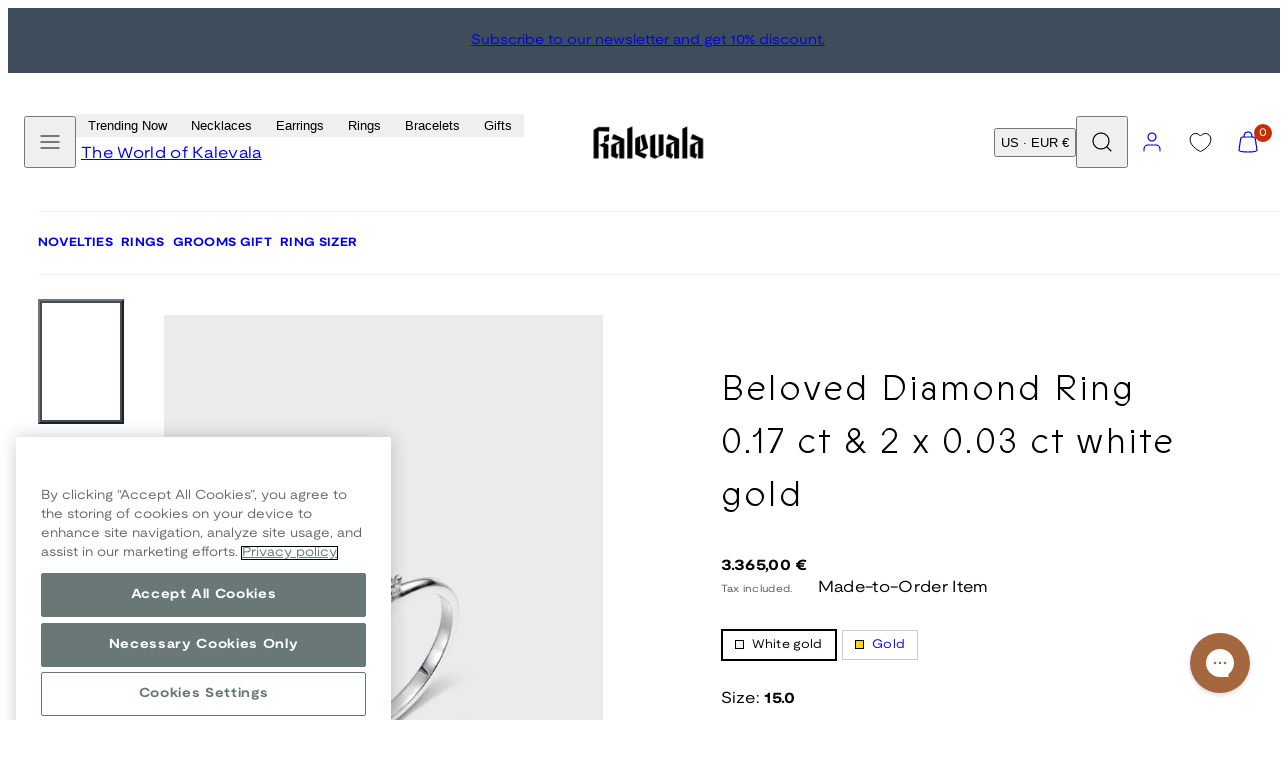

--- FILE ---
content_type: text/html; charset=utf-8
request_url: https://www.kalevalashop.com/products/beloved-diamond-ring-03-whitegold
body_size: 88054
content:
<!doctype html>
<html class="no-js template-product" lang="en">
  <head>
    <meta charset="utf-8">
    <meta http-equiv="X-UA-Compatible" content="IE=edge">
    <meta name="viewport" content="width=device-width,initial-scale=1">
    <title>Beloved Diamond Ring 03 in White Gold | Kalevala</title>
    <link rel="preconnect" href="https://cdn.shopify.com" crossorigin>
    <link rel="preconnect" href="https://fonts.shopifycdn.com" crossorigin>
    
    <style data-shopify>
  @font-face {
  font-family: "Nunito Sans";
  font-weight: 400;
  font-style: normal;
  font-display: swap;
  src: url("//www.kalevalashop.com/cdn/fonts/nunito_sans/nunitosans_n4.0276fe080df0ca4e6a22d9cb55aed3ed5ba6b1da.woff2") format("woff2"),
       url("//www.kalevalashop.com/cdn/fonts/nunito_sans/nunitosans_n4.b4964bee2f5e7fd9c3826447e73afe2baad607b7.woff") format("woff");
}

  @font-face {
  font-family: "Nunito Sans";
  font-weight: 700;
  font-style: normal;
  font-display: swap;
  src: url("//www.kalevalashop.com/cdn/fonts/nunito_sans/nunitosans_n7.25d963ed46da26098ebeab731e90d8802d989fa5.woff2") format("woff2"),
       url("//www.kalevalashop.com/cdn/fonts/nunito_sans/nunitosans_n7.d32e3219b3d2ec82285d3027bd673efc61a996c8.woff") format("woff");
}

  @font-face {
  font-family: "Nunito Sans";
  font-weight: 400;
  font-style: italic;
  font-display: swap;
  src: url("//www.kalevalashop.com/cdn/fonts/nunito_sans/nunitosans_i4.6e408730afac1484cf297c30b0e67c86d17fc586.woff2") format("woff2"),
       url("//www.kalevalashop.com/cdn/fonts/nunito_sans/nunitosans_i4.c9b6dcbfa43622b39a5990002775a8381942ae38.woff") format("woff");
}

  @font-face {
  font-family: "Nunito Sans";
  font-weight: 700;
  font-style: italic;
  font-display: swap;
  src: url("//www.kalevalashop.com/cdn/fonts/nunito_sans/nunitosans_i7.8c1124729eec046a321e2424b2acf328c2c12139.woff2") format("woff2"),
       url("//www.kalevalashop.com/cdn/fonts/nunito_sans/nunitosans_i7.af4cda04357273e0996d21184432bcb14651a64d.woff") format("woff");
}

  @font-face {
  font-family: "Nunito Sans";
  font-weight: 400;
  font-style: normal;
  font-display: swap;
  src: url("//www.kalevalashop.com/cdn/fonts/nunito_sans/nunitosans_n4.0276fe080df0ca4e6a22d9cb55aed3ed5ba6b1da.woff2") format("woff2"),
       url("//www.kalevalashop.com/cdn/fonts/nunito_sans/nunitosans_n4.b4964bee2f5e7fd9c3826447e73afe2baad607b7.woff") format("woff");
}


  /* Colors - Schemes */
  :root,
    .color-default {
      --color-foreground: #000000;
      --color-background: #ffffff;
      --color-button-foreground: #ffffff;
      --color-button-background: #3f4c5c;
      --color-outlines: #000000;
      --color-borders: #dddddd;
      --color-overlay: #000000;
      --color-overlay-rgb: 0 0 0;

      --color-card-foreground: #000000;
      --color-card-background: #ebebeb;
      --gradient-card-background: radial-gradient(rgba(58, 64, 47, 1), rgba(58, 64, 47, 1) 100%);
      --color-background-alt: #f0f0f0;
      }
  
    .color-alternative-1 {
      --color-foreground: #ffffff;
      --color-background: #ffffff;
      --color-button-foreground: #000000;
      --color-button-background: #c0b3a3;
      --color-outlines: #ffffff;
      --color-borders: #222222;
      --color-overlay: #ffffff;
      --color-overlay-rgb: 255 255 255;

      --color-card-foreground: #ffffff;
      --color-card-background: #141414;
      --gradient-card-background: #c5bfd0;
      --color-background-alt: #f0f0f0;
      }
  
    .color-alternative-2 {
      --color-foreground: #ffffff;
      --color-background: #3f4c5c;
      --color-button-foreground: #ffffff;
      --color-button-background: #efd2bd;
      --color-outlines: #ffffff;
      --color-borders: #ffffff;
      --color-overlay: #000000;
      --color-overlay-rgb: 0 0 0;

      --color-card-foreground: #000000;
      --color-card-background: #ffffff;
      --gradient-card-background: radial-gradient(rgba(115, 124, 62, 1), rgba(58, 64, 47, 1) 100%);
      --color-background-alt: #4b5b6e;
      }
  
    .color-overlay-scheme {
      --color-foreground: #ffffff;
      --color-background: #c0b3a3;
      --color-button-foreground: #000000;
      --color-button-background: #102d42;
      --color-outlines: #000000;
      --color-borders: #000000;
      --color-overlay: #000000;
      --color-overlay-rgb: 0 0 0;

      --color-card-foreground: #ffffff;
      --color-card-background: #000000;
      --gradient-card-background: #FFFFFF;
      --color-background-alt: #b4a491;
      }
  
    .color-scheme-7dcb0742-57a0-4cb3-a3b8-46619eb4045d {
      --color-foreground: #ffffff;
      --color-background: #a88853;
      --color-button-foreground: #000000;
      --color-button-background: #ffffff;
      --color-outlines: #000000;
      --color-borders: #dddddd;
      --color-overlay: #000000;
      --color-overlay-rgb: 0 0 0;

      --color-card-foreground: #000000;
      --color-card-background: #ebebeb;
      --gradient-card-background: radial-gradient(rgba(58, 64, 47, 1), rgba(58, 64, 47, 1) 100%);
      --color-background-alt: #b39666;
      }
  
    .color-scheme-29f27205-7cee-4ec8-bf8b-d63edee9b84f {
      --color-foreground: #ffffff;
      --color-background: #ffffff;
      --color-button-foreground: #ffffff;
      --color-button-background: #49091d;
      --color-outlines: #ffffff;
      --color-borders: #ebebeb;
      --color-overlay: #000000;
      --color-overlay-rgb: 0 0 0;

      --color-card-foreground: #000000;
      --color-card-background: #ebebeb;
      --gradient-card-background: radial-gradient(rgba(58, 64, 47, 1), rgba(58, 64, 47, 1) 100%);
      --color-background-alt: #f0f0f0;
      }
  
    .color-scheme-fc1ad7f9-7b7d-43b3-a582-dc3ad7c14e7f {
      --color-foreground: #ffffff;
      --color-background: #49091d;
      --color-button-foreground: #49091d;
      --color-button-background: #2323ff;
      --color-outlines: #000000;
      --color-borders: #dddddd;
      --color-overlay: #000000;
      --color-overlay-rgb: 0 0 0;

      --color-card-foreground: #000000;
      --color-card-background: #ebebeb;
      --gradient-card-background: radial-gradient(rgba(58, 64, 47, 1), rgba(58, 64, 47, 1) 100%);
      --color-background-alt: #640c28;
      }
  
    .color-scheme-cf9d1f40-0af5-4b17-b4d4-b8982e9062a8 {
      --color-foreground: #000000;
      --color-background: #ffffff;
      --color-button-foreground: #ffffff;
      --color-button-background: #49091d;
      --color-outlines: #000000;
      --color-borders: #dddddd;
      --color-overlay: #000000;
      --color-overlay-rgb: 0 0 0;

      --color-card-foreground: #000000;
      --color-card-background: #ebebeb;
      --gradient-card-background: radial-gradient(rgba(58, 64, 47, 1), rgba(58, 64, 47, 1) 100%);
      --color-background-alt: #f0f0f0;
      }
  
    .color-scheme-488df574-3ae8-4696-b874-b735403e20bc {
      --color-foreground: #000000;
      --color-background: #ffffff;
      --color-button-foreground: #ffffff;
      --color-button-background: #000000;
      --color-outlines: #000000;
      --color-borders: #dddddd;
      --color-overlay: #000000;
      --color-overlay-rgb: 0 0 0;

      --color-card-foreground: #000000;
      --color-card-background: #ebebeb;
      --gradient-card-background: radial-gradient(rgba(58, 64, 47, 1), rgba(58, 64, 47, 1) 100%);
      --color-background-alt: #f0f0f0;
      }
  
    .color-scheme-745ceb4f-f122-4fac-bc36-034ea4235f15 {
      --color-foreground: #ffffff;
      --color-background: #ffffff;
      --color-button-foreground: #ffffff;
      --color-button-background: #2323ff;
      --color-outlines: #ffffff;
      --color-borders: #dddddd;
      --color-overlay: #000000;
      --color-overlay-rgb: 0 0 0;

      --color-card-foreground: #000000;
      --color-card-background: #ebebeb;
      --gradient-card-background: radial-gradient(rgba(58, 64, 47, 1), rgba(58, 64, 47, 1) 100%);
      --color-background-alt: #f0f0f0;
      }
  
    .color-scheme-87120567-33c0-4c3d-9088-890a64cb1567 {
      --color-foreground: #000000;
      --color-background: #ffffff;
      --color-button-foreground: #ffffff;
      --color-button-background: #2323ff;
      --color-outlines: #2323ff;
      --color-borders: #dddddd;
      --color-overlay: #000000;
      --color-overlay-rgb: 0 0 0;

      --color-card-foreground: #2323ff;
      --color-card-background: #ebebeb;
      --gradient-card-background: radial-gradient(rgba(58, 64, 47, 1), rgba(58, 64, 47, 1) 100%);
      --color-background-alt: #f0f0f0;
      }
  
    .color-scheme-15f6d751-6a95-43a7-90e1-5a9f3b7be792 {
      --color-foreground: #ffffff;
      --color-background: #2323ff;
      --color-button-foreground: #ffffff;
      --color-button-background: #2323ff;
      --color-outlines: #000000;
      --color-borders: #2323ff;
      --color-overlay: #000000;
      --color-overlay-rgb: 0 0 0;

      --color-card-foreground: #000000;
      --color-card-background: #ebebeb;
      --gradient-card-background: radial-gradient(rgba(58, 64, 47, 1), rgba(58, 64, 47, 1) 100%);
      --color-background-alt: #4242ff;
      }
  
    .color-scheme-67e59c6b-2adf-454d-8498-4aa41fc5628d {
      --color-foreground: #000000;
      --color-background: #ebebeb;
      --color-button-foreground: #ffffff;
      --color-button-background: #3f4c5c;
      --color-outlines: #000000;
      --color-borders: #dddddd;
      --color-overlay: #000000;
      --color-overlay-rgb: 0 0 0;

      --color-card-foreground: #000000;
      --color-card-background: #ffffff;
      --gradient-card-background: radial-gradient(rgba(58, 64, 47, 1), rgba(58, 64, 47, 1) 100%);
      --color-background-alt: #dcdcdc;
      }
  
    .color-scheme-198c640d-822b-4fa5-b04f-8c303ee053d6 {
      --color-foreground: #ffffff;
      --color-background: #ffffff;
      --color-button-foreground: #000000;
      --color-button-background: #ffffff;
      --color-outlines: #ffffff;
      --color-borders: #ffffff;
      --color-overlay: #ffffff;
      --color-overlay-rgb: 255 255 255;

      --color-card-foreground: #000000;
      --color-card-background: #ebebeb;
      --gradient-card-background: radial-gradient(rgba(58, 64, 47, 1), rgba(58, 64, 47, 1) 100%);
      --color-background-alt: #f0f0f0;
      }
  
    .color-scheme-cfcc8128-a1d9-4944-a7c0-a5415e870950 {
      --color-foreground: #000000;
      --color-background: #ffffff;
      --color-button-foreground: #000000;
      --color-button-background: #ffffff;
      --color-outlines: #000000;
      --color-borders: #000000;
      --color-overlay: #000000;
      --color-overlay-rgb: 0 0 0;

      --color-card-foreground: #000000;
      --color-card-background: #ebebeb;
      --gradient-card-background: radial-gradient(rgba(58, 64, 47, 1), rgba(58, 64, 47, 1) 100%);
      --color-background-alt: #f0f0f0;
      }
  
    .color-scheme-4521607b-242d-4701-9b20-0e673ad72f6b {
      --color-foreground: #000000;
      --color-background: #ffffff;
      --color-button-foreground: #000000;
      --color-button-background: #ffffff;
      --color-outlines: #000000;
      --color-borders: #000000;
      --color-overlay: #000000;
      --color-overlay-rgb: 0 0 0;

      --color-card-foreground: #000000;
      --color-card-background: #ebebeb;
      --gradient-card-background: radial-gradient(rgba(58, 64, 47, 1), rgba(58, 64, 47, 1) 100%);
      --color-background-alt: #f0f0f0;
      }
  
    .color-scheme-35731145-80da-457a-b2a4-aa6f063a5294 {
      --color-foreground: #000000;
      --color-background: #ffffff;
      --color-button-foreground: #ffffff;
      --color-button-background: #000000;
      --color-outlines: #000000;
      --color-borders: #ffffff;
      --color-overlay: #ffffff;
      --color-overlay-rgb: 255 255 255;

      --color-card-foreground: #000000;
      --color-card-background: #ffffff;
      --gradient-card-background: #FFFFFF;
      --color-background-alt: #f0f0f0;
      }
  
    .color-scheme-c6a8c308-a21a-44bb-9e8e-098c8ef468ea {
      --color-foreground: #ffffff;
      --color-background: #000000;
      --color-button-foreground: #ffffff;
      --color-button-background: #000000;
      --color-outlines: #000000;
      --color-borders: #000000;
      --color-overlay: #000000;
      --color-overlay-rgb: 0 0 0;

      --color-card-foreground: #000000;
      --color-card-background: #ebebeb;
      --gradient-card-background: radial-gradient(rgba(58, 64, 47, 1), rgba(58, 64, 47, 1) 100%);
      --color-background-alt: #0f0f0f;
      }
  
    .color-scheme-5df7ce02-0d9f-43d1-9eb3-4b0cea492b7d {
      --color-foreground: #000000;
      --color-background: #ffffff;
      --color-button-foreground: #ffffff;
      --color-button-background: #49091d;
      --color-outlines: #000000;
      --color-borders: #ffffff;
      --color-overlay: #000000;
      --color-overlay-rgb: 0 0 0;

      --color-card-foreground: #000000;
      --color-card-background: #ebebeb;
      --gradient-card-background: radial-gradient(rgba(58, 64, 47, 1), rgba(58, 64, 47, 1) 100%);
      --color-background-alt: #f0f0f0;
      }
  

  body, .color-default, .color-alternative-1, .color-alternative-2, .color-overlay-scheme, .color-scheme-7dcb0742-57a0-4cb3-a3b8-46619eb4045d, .color-scheme-29f27205-7cee-4ec8-bf8b-d63edee9b84f, .color-scheme-fc1ad7f9-7b7d-43b3-a582-dc3ad7c14e7f, .color-scheme-cf9d1f40-0af5-4b17-b4d4-b8982e9062a8, .color-scheme-488df574-3ae8-4696-b874-b735403e20bc, .color-scheme-745ceb4f-f122-4fac-bc36-034ea4235f15, .color-scheme-87120567-33c0-4c3d-9088-890a64cb1567, .color-scheme-15f6d751-6a95-43a7-90e1-5a9f3b7be792, .color-scheme-67e59c6b-2adf-454d-8498-4aa41fc5628d, .color-scheme-198c640d-822b-4fa5-b04f-8c303ee053d6, .color-scheme-cfcc8128-a1d9-4944-a7c0-a5415e870950, .color-scheme-4521607b-242d-4701-9b20-0e673ad72f6b, .color-scheme-35731145-80da-457a-b2a4-aa6f063a5294, .color-scheme-c6a8c308-a21a-44bb-9e8e-098c8ef468ea, .color-scheme-5df7ce02-0d9f-43d1-9eb3-4b0cea492b7d {
    color: var(--color-foreground);
    background-color: var(--color-background);
  }

  :root {
    --ideal-width: 1440px;
    --container-inner-width: min(100vw - var(--container-margin)*2  , var(--ideal-width));

     /* Colors - Status indicator */
    --success: #31862D;
    --success-foreground: #FFFFFF;
    --error: #DD4242;
    --error-foreground: #FFFFFF;

    /* Colors - Special colors */--cart-dot-foreground: #fff;--cart-dot-background: #c72d00;
    --placeholder-bg: rgba(233, 233, 233);
    --review-stars: #FFCC00;


    /* Typography - Base/Body */
    --font-body-family: "Nunito Sans", sans-serif;
    --font-body-style: normal;
    --font-body-weight: 400;
    --font-body-line-height: 1.5;
    --font-body-letter-spacing: 0.02em;
    --font-body-text-transform: none;

    /* Typography - Heading/Titles */
    --font-heading-family: "Nunito Sans", sans-serif;
    --font-heading-style: normal;
    --font-heading-weight: 400;
    --font-heading-line-height: 1.5;
    --font-heading-letter-spacing: 0.06em;
    --font-heading-text-transform: none;

    /* Typography - Subheading/Subtitle */--font-subheader-family: var(--font-body-family);
    --font-subheader-style: var(--font-body-style);
    --font-subheader-weight: var(--font-body-weight);--font-subheader-text-transform: uppercase;
    --font-subheader-letter-spacing: 0.14em;

    /* Typography - Buttons */--font-button-family: var(--font-heading-family);
    --font-button-style: var(--font-heading-style);
    --font-button-weight: var(--font-heading-weight);--font-button-text-transform: uppercase;
    --font-button-size: 12px;
    --font-button-letter-spacing: 0.12em;

    /* Typography - Site header */--font-site-header-family: var(--font-body-family);
    --font-site-header-style: var(--font-body-style);
    --font-site-header-weight: var(--font-body-weight);--font-site-header-text-transform: none;
    --font-site-header-size: 11px;
    --font-site-header-letter-spacing: 0.05em;

    /* Typography - Navigation */--font-navigation-family: var(--font-body-family);
    --font-navigation-style: var(--font-body-style);
    --font-navigation-weight: var(--font-body-weight);--font-navigation-text-transform: none;

    --font-navigation-size: 12px;
    --font-navigation-line-height: 1.5;
    --font-navigation-letter-spacing: 0.0em;

    /* Badges */--font-badge-family: var(--font-body-family);
    --font-badge-style: var(--font-body-style);
    --font-badge-weight: var(--font-body-weight);--font-badge-text-transform: uppercase;

    --font-badge-size: 11px;
    --font-badge-letter-spacing: 0.2em;
    --badge-border-radius: 0px;

    --badge-color-foreground--sale: rgba(0,0,0,0);
    --badge-color-background--sale: rgba(0,0,0,0);

    --badge-color-foreground--preorder: #ffffff;
    --badge-color-background--preorder: #2b2b2b;

    --badge-color-foreground--new: #ffffff;
    --badge-color-background--new: #3f4c5c;

    --badge-color-foreground--soldout: #ffffff;
    --badge-color-background--soldout: #78766f;

    --badge-color-foreground--custom-best-value: #FFFFFF;
    --badge-color-background--custom-best-value: #3355CC;--badge-color-foreground--custom-pre-loved: #FFFFFF;
    --badge-color-background--custom-pre-loved: #B9874F;--badge-color-foreground--custom-bestseller: #FFFFFF;
    --badge-color-background--custom-bestseller: #A88853;--badge-color-foreground--custom-charity-jewelry: #FFFFFF;
    --badge-color-background--custom-charity-jewelry: #B9874F;--badge-color-foreground--custom-amulet-friend-benefit: #3F4C5C;
    --badge-color-background--custom-amulet-friend-benefit: #99EE8C;--badge-color-foreground--custom-love-ring-benefit: #3F4C5C;
    --badge-color-background--custom-love-ring-benefit: #EFD2BD;--badge-color-foreground--custom-sold-out: #3F4C5C;
    --badge-color-background--custom-sold-out: #EFD2BD;--badge-color-foreground--custom-preorder-now: #3F4C5C;
    --badge-color-background--custom-preorder-now: #EFD2BD;--badge-color-foreground--custom-season-sale: #FFFFFF;
    --badge-color-background--custom-season-sale: #3034D3;--badge-color-foreground--custom-season-sale-40: #FFFFFF;
    --badge-color-background--custom-season-sale-40: #99EE8C;--badge-color-foreground--custom-limited-edition: #000000;
    --badge-color-background--custom-limited-edition: #AABCB9;--badge-color-foreground--custom-discount-20: #3F4C5C;
    --badge-color-background--custom-discount-20: #EFD2BD;--badge-color-foreground--custom-coming-soon: #FFFFFF;
    --badge-color-background--custom-coming-soon: #A88853;--badge-color-foreground--custom-campaign-20: #FFFFFF;
    --badge-color-background--custom-campaign-20: #49091D;--badge-color-foreground--custom-free-gift: #FFFFFF;
    --badge-color-background--custom-free-gift: #B2C5BB;--badge-color-foreground--custom-outlet-40: #FFFFFF;
    --badge-color-background--custom-outlet-40: #2323FF;--badge-color-foreground--custom-outlet-60: #FFFFFF;
    --badge-color-background--custom-outlet-60: #2323FF;--badge-color-foreground--custom-campaign: #2B2B2B;
    --badge-color-background--custom-campaign: #EFD2BD;--badge-color-foreground--custom-few-left: #000000;
    --badge-color-background--custom-few-left: #AABCB9;--badge-color-foreground--custom-bjorn-weckstrom: #2B2B2B;
    --badge-color-background--custom-bjorn-weckstrom: #DDDDDD;--badge-color-foreground--custom-extendor: #000000;
    --badge-color-background--custom-extendor: #B2C5BB;--badge-color-foreground--custom-30: #000000;
    --badge-color-background--custom-30: #99EE8C;--badge-color-foreground--custom-50: #000000;
    --badge-color-background--custom-50: #99EE8C;--badge-color-foreground--custom-20: #000000;
    --badge-color-background--custom-20: #99EE8C;--badge-color-foreground--custom-holiday-offer-20: #FFFFFF;
    --badge-color-background--custom-holiday-offer-20: #49091D;--badge-color-foreground--custom-ysmy-koru: #FFFFFF;
    --badge-color-background--custom-ysmy-koru: #2323FF;--badge-color-foreground--custom-black-friday-20: #FFFFFF;
    --badge-color-background--custom-black-friday-20: #000000;--badge-color-foreground--custom-black-friday-30: #FFFFFF;
    --badge-color-background--custom-black-friday-30: #000000;--badge-color-foreground--custom-black-friday-50: #FFFFFF;
    --badge-color-background--custom-black-friday-50: #000000;--badge-color-foreground--custom-flash-sale-20: #FFFFFF;
    --badge-color-background--custom-flash-sale-20: #49091D;--badge-color-foreground--custom-winter-sale-30: #FFFFFF;
    --badge-color-background--custom-winter-sale-30: #2323FF;--badge-color-foreground--custom-winter-sale-50: #FFFFFF;
    --badge-color-background--custom-winter-sale-50: #2323FF;--badge-color-foreground--custom-winter-sale-20: #FFFFFF
;
    --badge-color-background--custom-winter-sale-20: #2323FF;--badge-color-foreground--custom-extra-10: #FFFFFF
;
    --badge-color-background--custom-extra-10: #2323FF;


    /* Drawers */
    --drawers-overlay-alpha: 0.3;
    --drawers-overlay-blur: 4px;

    /* Modals */
    --modals-overlay-alpha: 0.3;
    --modals-overlay-blur: 4px;

    /* Cards */
    --card-border-radius: 0px;
    --card-body-padding: 24px;
    --card-media-padding: 24px;

    /* Aesthetics */
    --button-border-radius: 0px;
    --button-padding: 0.9em 3.2em;
    --button-round-padding: 0.9em;
    --modal-border-radius: 0px;
    --icon-stroke: 1.2;
    --icon-stroke-px: 1.2px;--br-img: 0;/* Forms and inputs */
    --input-background: #FFFFFF;
    --input-foreground: #111111;
    --input-border-width: 0px;
    --input-border-color: #DDDDDD;
    --input-border-radius: 6px;
    --input-box-shadow: inset 2px 2px 8px rgba(0,0,0,.25);
    --input-letter-spacing: 0;

    /* Other */--css-icon-close: url("data:image/svg+xml,%3Csvg version='1.1' xmlns='http://www.w3.org/2000/svg' x='0px' y='0px' width='44px' height='44px' viewBox='0 0 44 44' %3E%3Cstyle type='text/css'%3E .line%7Bfill:none;stroke:%23ffffff;stroke-linecap:round;stroke-width:1.2;stroke-linejoin:round;%7D%0A%3C/style%3E%3Ccircle cx='22' cy='22' r='18' fill='%23c0b3a3' /%3E%3Cline class='line' x1='27' y1='17' x2='17' y2='27'/%3E%3Cline class='line' x1='17' y1='17' x2='27' y2='27'/%3E%3C/svg%3E");
    --css-icon-full-screen: url("data:image/svg+xml,%3Csvg version='1.1' xmlns='http://www.w3.org/2000/svg' x='0px' y='0px' width='44px' height='44px' viewBox='0 0 44 44' %3E%3Cstyle type='text/css'%3E .line%7Bfill:none;stroke:%23ffffff;stroke-linecap:round;stroke-width:1.2;stroke-linejoin:round;%7D%0A%3C/style%3E%3Ccircle cx='22' cy='22' r='18' fill='%23c0b3a3' /%3E%3Cpolyline class='line' points='15 20 15 15 20 15'/%3E %3Cpolyline class='line' points='24 15 29 15 29 20'/%3E %3Cpolyline class='line' points='29 24 29 29 24 29'/%3E %3Cpolyline class='line' points='20 29 15 29 15 24'/%3E %3Cline class='line' x1='15' y1='15' x2='19' y2='19'/%3E %3Cline class='line' x1='29' y1='15' x2='25' y2='19'/%3E %3Cline class='line' x1='29' y1='29' x2='25' y2='25'/%3E %3Cline class='line' x1='15' y1='29' x2='19' y2='25'/%3E%3C/svg%3E");
    --css-icon-zoom-in: url("data:image/svg+xml,%3Csvg version='1.1' xmlns='http://www.w3.org/2000/svg' x='0px' y='0px' width='44px' height='44px' viewBox='0 0 44 44' %3E%3Cstyle type='text/css'%3E .line%7Bfill:none;stroke:%23ffffff;stroke-linecap:round;stroke-width:1.2;stroke-linejoin:round;%7D%0A%3C/style%3E%3Ccircle cx='22' cy='22' r='18' fill='%23c0b3a3' /%3E%3Ccircle class='line' cx='21' cy='21' r='6'/%3E%3Cline class='line' x1='21' y1='19' x2='21' y2='23'/%3E%3Cline class='line' x1='19' y1='21' x2='23' y2='21'/%3E%3Cline class='line' x1='29.6' y1='29.6' x2='25.2' y2='25.2'/%3E%3C/svg%3E");
    --sticky-header-margin-top: 0;
  }

  html {font-size: 62.5%;

    --gutter: 10px;
    --container-margin: 10px;
    --grid-gap: 10px;--max-col-width: 110px
  }

  @media only screen and (min-width: 768px) {
    html {font-size: 55.55555555555555%;
      --gutter: 10px;
      --container-margin: 30px;
    }
  }/* ---------- */
  /* TYPOGRAPHY */
  body     { --font-size: 1.6rem }
  h1,.h1   { --font-size: 3.2rem }
  h2,.h2   { --font-size: 2.6rem }
  h3,.h3   { --font-size: 2.2rem }
  h4,.h4   { --font-size: 2.0rem }
  h5,.h5   { --font-size: 1.8rem }
  h6,.h6   { --font-size: 1.6rem }
  .caption { --font-size: 1.2rem }

  body, .font-body {
    font-size: var(--font-size);
    font-family: var(--font-body-family);
    font-style: var(--font-body-style);
    font-weight: var(--font-body-weight);
    line-height: var(--font-body-line-height);
    letter-spacing: var(--font-body-letter-spacing);
  }

  h1,h2,h3,h4,h5,h6,
  .h1,.h2,.h3,.h4,.h5,.h6 {
    font-size: var(--font-size);
    font-family: var(--font-heading-family);
    font-style: var(--font-heading-style);
    font-weight: var(--font-heading-weight);
    line-height: var(--font-heading-line-height);
    letter-spacing: var(--font-heading-letter-spacing);
    text-transform: var(--font-heading-text-transform);
    word-break: break-word;
  }

  @media only screen and (min-width: 768px) {
    body     { --font-size: 1.8rem }
    h1,.h1   { --font-size: 4.0rem }
    h2,.h2   { --font-size: 3.2rem }
    h3,.h3   { --font-size: 2.6rem }
    h4,.h4   { --font-size: 2.2rem }
    h5,.h5   { --font-size: 2.0rem }
    h6,.h6   { --font-size: 1.8rem }
    .caption { --font-size: 1.4rem }
  }

  /* Size modifiers */
  .size--nano, .rte.size--nano *              { font-size: calc(var(--font-size)*0.65) }
  .size--tiny, .rte.size--tiny *              { font-size: calc(var(--font-size)*0.75) }
  .size--small, .rte.size--small *            { font-size: calc(var(--font-size)*0.85) }
  .size--default, .rte.size--default *        { font-size: var(--font-size) }
  .size--large, .rte.size--large *            { font-size: calc(var(--font-size)*1.25) }
  .size--huge, .rte.size--huge *              { font-size: calc(var(--font-size)*1.50) }
  .size--gigantic, .rte.size--gigantic *      { font-size: calc(var(--font-size)*2.00) }
  .size--outrageous, .rte.size--outrageous *  { font-size: calc(var(--font-size)*3.00) }

  .btn.size--nano       { font-size: calc(var(--font-button-size)*0.65) !important }
  .btn.size--tiny       { font-size: calc(var(--font-button-size)*0.75) !important }
  .btn.size--small      { font-size: calc(var(--font-button-size)*0.85) !important }
  .btn.size--default    { font-size: var(--font-button-size) !important }
  .btn.size--large      { font-size: calc(var(--font-button-size)*1.25) !important }
  .btn.size--huge       { font-size: calc(var(--font-button-size)*1.50) !important }
  .btn.size--gigantic   { font-size: calc(var(--font-button-size)*2.00) !important }
  .btn.size--outrageous { font-size: calc(var(--font-button-size)*3.00) !important }

  @media only screen and (min-width: 768px) {
    .sm-size--nano, .rte.sm-size--nano *              { font-size: calc(var(--font-size)*0.65) }
    .sm-size--tiny, .rte.sm-size--tiny *              { font-size: calc(var(--font-size)*0.75) }
    .sm-size--small, .rte.sm-size--small *            { font-size: calc(var(--font-size)*0.85) }
    .sm-size--default, .rte.sm-size--default *        { font-size: var(--font-size) }
    .sm-size--large, .rte.sm-size--large *            { font-size: calc(var(--font-size)*1.25) }
    .sm-size--huge, .rte.sm-size--huge *              { font-size: calc(var(--font-size)*1.50) }
    .sm-size--gigantic, .rte.sm-size--gigantic *      { font-size: calc(var(--font-size)*2.00) }
    .sm-size--outrageous, .rte.sm-size--outrageous *  { font-size: calc(var(--font-size)*3.00) }

    .btn.sm-size--nano       { font-size: calc(var(--font-button-size)*0.65) !important }
    .btn.sm-size--tiny       { font-size: calc(var(--font-button-size)*0.75) !important }
    .btn.sm-size--small      { font-size: calc(var(--font-button-size)*0.85) !important }
    .btn.sm-size--default    { font-size: var(--font-button-size) !important }
    .btn.sm-size--large      { font-size: calc(var(--font-button-size)*1.25) !important }
    .btn.sm-size--huge       { font-size: calc(var(--font-button-size)*1.50) !important }
    .btn.sm-size--gigantic   { font-size: calc(var(--font-button-size)*2.00) !important }
    .btn.sm-size--outrageous { font-size: calc(var(--font-button-size)*3.00) !important }
  }

  /* Style modifiers */
  .style--subdued   { opacity: 0.65 }
  em, .style--italic { font-family: serif }

  .subheading {
    font-family: var(--font-subheader-family);
    font-weight: var(--font-subheader-weight);
    font-style: var(--font-subheader-style);
    letter-spacing: var(--font-subheader-letter-spacing);
    text-transform: var(--font-subheader-text-transform);
  }@media only screen and (min-width: 768px) {
    .gridy-arrows {
      opacity: 0 !important;
      transform: scale(0.95) !important;
      transition: all 0.3s ease-in-out !important;
    }
    .gridy-slider:hover .gridy-arrows {
      opacity: 1 !important;
      transform: scale(1.0) !important;
    }
  }/* Badge style classes */
  .badge.sale, .style--badge-sale {
    color: var(--badge-color-foreground--sale);
    background-color: var(--badge-color-background--sale);
  }
  .badge.preorder, .style--badge-preorder {
    color: var(--badge-color-foreground--preorder);
    background: var(--badge-color-background--preorder);
  }
  .badge.new, .style--badge-new {
    color: var(--badge-color-foreground--new);
    background: var(--badge-color-background--new);
  }
  .badge.soldout, .style--badge-soldout {
    color: var(--badge-color-foreground--soldout);
    background: var(--badge-color-background--soldout);
  }

  .badge.custom-best-value, .style--badge-custom-best-value {
      color: var(--badge-color-foreground--custom-best-value);
      background: var(--badge-color-background--custom-best-value);
    }.badge.custom-pre-loved, .style--badge-custom-pre-loved {
      color: var(--badge-color-foreground--custom-pre-loved);
      background: var(--badge-color-background--custom-pre-loved);
    }.badge.custom-bestseller, .style--badge-custom-bestseller {
      color: var(--badge-color-foreground--custom-bestseller);
      background: var(--badge-color-background--custom-bestseller);
    }.badge.custom-charity-jewelry, .style--badge-custom-charity-jewelry {
      color: var(--badge-color-foreground--custom-charity-jewelry);
      background: var(--badge-color-background--custom-charity-jewelry);
    }.badge.custom-amulet-friend-benefit, .style--badge-custom-amulet-friend-benefit {
      color: var(--badge-color-foreground--custom-amulet-friend-benefit);
      background: var(--badge-color-background--custom-amulet-friend-benefit);
    }.badge.custom-love-ring-benefit, .style--badge-custom-love-ring-benefit {
      color: var(--badge-color-foreground--custom-love-ring-benefit);
      background: var(--badge-color-background--custom-love-ring-benefit);
    }.badge.custom-sold-out, .style--badge-custom-sold-out {
      color: var(--badge-color-foreground--custom-sold-out);
      background: var(--badge-color-background--custom-sold-out);
    }.badge.custom-preorder-now, .style--badge-custom-preorder-now {
      color: var(--badge-color-foreground--custom-preorder-now);
      background: var(--badge-color-background--custom-preorder-now);
    }.badge.custom-season-sale, .style--badge-custom-season-sale {
      color: var(--badge-color-foreground--custom-season-sale);
      background: var(--badge-color-background--custom-season-sale);
    }.badge.custom-season-sale-40, .style--badge-custom-season-sale-40 {
      color: var(--badge-color-foreground--custom-season-sale-40);
      background: var(--badge-color-background--custom-season-sale-40);
    }.badge.custom-limited-edition, .style--badge-custom-limited-edition {
      color: var(--badge-color-foreground--custom-limited-edition);
      background: var(--badge-color-background--custom-limited-edition);
    }.badge.custom-discount-20, .style--badge-custom-discount-20 {
      color: var(--badge-color-foreground--custom-discount-20);
      background: var(--badge-color-background--custom-discount-20);
    }.badge.custom-coming-soon, .style--badge-custom-coming-soon {
      color: var(--badge-color-foreground--custom-coming-soon);
      background: var(--badge-color-background--custom-coming-soon);
    }.badge.custom-campaign-20, .style--badge-custom-campaign-20 {
      color: var(--badge-color-foreground--custom-campaign-20);
      background: var(--badge-color-background--custom-campaign-20);
    }.badge.custom-free-gift, .style--badge-custom-free-gift {
      color: var(--badge-color-foreground--custom-free-gift);
      background: var(--badge-color-background--custom-free-gift);
    }.badge.custom-outlet-40, .style--badge-custom-outlet-40 {
      color: var(--badge-color-foreground--custom-outlet-40);
      background: var(--badge-color-background--custom-outlet-40);
    }.badge.custom-outlet-60, .style--badge-custom-outlet-60 {
      color: var(--badge-color-foreground--custom-outlet-60);
      background: var(--badge-color-background--custom-outlet-60);
    }.badge.custom-campaign, .style--badge-custom-campaign {
      color: var(--badge-color-foreground--custom-campaign);
      background: var(--badge-color-background--custom-campaign);
    }.badge.custom-few-left, .style--badge-custom-few-left {
      color: var(--badge-color-foreground--custom-few-left);
      background: var(--badge-color-background--custom-few-left);
    }.badge.custom-bjorn-weckstrom, .style--badge-custom-bjorn-weckstrom {
      color: var(--badge-color-foreground--custom-bjorn-weckstrom);
      background: var(--badge-color-background--custom-bjorn-weckstrom);
    }.badge.custom-extendor, .style--badge-custom-extendor {
      color: var(--badge-color-foreground--custom-extendor);
      background: var(--badge-color-background--custom-extendor);
    }.badge.custom-30, .style--badge-custom-30 {
      color: var(--badge-color-foreground--custom-30);
      background: var(--badge-color-background--custom-30);
    }.badge.custom-50, .style--badge-custom-50 {
      color: var(--badge-color-foreground--custom-50);
      background: var(--badge-color-background--custom-50);
    }.badge.custom-20, .style--badge-custom-20 {
      color: var(--badge-color-foreground--custom-20);
      background: var(--badge-color-background--custom-20);
    }.badge.custom-holiday-offer-20, .style--badge-custom-holiday-offer-20 {
      color: var(--badge-color-foreground--custom-holiday-offer-20);
      background: var(--badge-color-background--custom-holiday-offer-20);
    }.badge.custom-ysmy-koru, .style--badge-custom-ysmy-koru {
      color: var(--badge-color-foreground--custom-ysmy-koru);
      background: var(--badge-color-background--custom-ysmy-koru);
    }.badge.custom-black-friday-20, .style--badge-custom-black-friday-20 {
      color: var(--badge-color-foreground--custom-black-friday-20);
      background: var(--badge-color-background--custom-black-friday-20);
    }.badge.custom-black-friday-30, .style--badge-custom-black-friday-30 {
      color: var(--badge-color-foreground--custom-black-friday-30);
      background: var(--badge-color-background--custom-black-friday-30);
    }.badge.custom-black-friday-50, .style--badge-custom-black-friday-50 {
      color: var(--badge-color-foreground--custom-black-friday-50);
      background: var(--badge-color-background--custom-black-friday-50);
    }.badge.custom-flash-sale-20, .style--badge-custom-flash-sale-20 {
      color: var(--badge-color-foreground--custom-flash-sale-20);
      background: var(--badge-color-background--custom-flash-sale-20);
    }.badge.custom-winter-sale-30, .style--badge-custom-winter-sale-30 {
      color: var(--badge-color-foreground--custom-winter-sale-30);
      background: var(--badge-color-background--custom-winter-sale-30);
    }.badge.custom-winter-sale-50, .style--badge-custom-winter-sale-50 {
      color: var(--badge-color-foreground--custom-winter-sale-50);
      background: var(--badge-color-background--custom-winter-sale-50);
    }.badge.custom-winter-sale-20, .style--badge-custom-winter-sale-20 {
      color: var(--badge-color-foreground--custom-winter-sale-20);
      background: var(--badge-color-background--custom-winter-sale-20);
    }.badge.custom-extra-10, .style--badge-custom-extra-10 {
      color: var(--badge-color-foreground--custom-extra-10);
      background: var(--badge-color-background--custom-extra-10);
    }

</style>

    <link href="//www.kalevalashop.com/cdn/shop/t/298/assets/accessibility.css?v=163295550813855915491765545572" rel="stylesheet" type="text/css" media="all" />
    <link href="//www.kalevalashop.com/cdn/shop/t/298/assets/reset.css?v=91232583229524551491765545639" rel="stylesheet" type="text/css" media="all" />
    <link href="//www.kalevalashop.com/cdn/shop/t/298/assets/critical.css?v=148011103291234101261765545629" rel="stylesheet" type="text/css" media="all" />
    <link href="//www.kalevalashop.com/cdn/shop/t/298/assets/template-product.css?v=82728668726939032761765545659" rel="stylesheet" type="text/css" media="all" />
    <link href="//www.kalevalashop.com/cdn/shop/t/298/assets/component-grid.css?v=142178509871249688311765545591" rel="stylesheet" type="text/css" media="all" />
    <link href="//www.kalevalashop.com/cdn/shop/t/298/assets/component-card.css?v=7565071163685656811765545581" rel="stylesheet" type="text/css" media="all" />
    <link href="//www.kalevalashop.com/cdn/shop/t/298/assets/component-gridy-slider.css?v=97682271239653761771765545592" rel="stylesheet" type="text/css" media="all" />
    
    
    <link rel="preload" as="font" fetchpriority="high" href="//www.kalevalashop.com/cdn/fonts/nunito_sans/nunitosans_n4.0276fe080df0ca4e6a22d9cb55aed3ed5ba6b1da.woff2" type="font/woff2" crossorigin>
    <link rel="preload" as="font" fetchpriority="high" href="//www.kalevalashop.com/cdn/fonts/nunito_sans/nunitosans_n4.0276fe080df0ca4e6a22d9cb55aed3ed5ba6b1da.woff2" type="font/woff2" crossorigin>
    <link rel="preload" as="style" fetchpriority="low" href="//www.kalevalashop.com/cdn/shop/t/298/assets/animations.css?v=174467380770972190571765545574" onload="this.rel='stylesheet'">
    <link rel="preload" as="style" fetchpriority="low" href="//www.kalevalashop.com/cdn/shop/t/298/assets/component-product-form.css?v=172105438042381384491765545616" onload="this.rel='stylesheet'">
    <link rel="preload" as="image" href="//www.kalevalashop.com/cdn/shop/products/Kalevala-Valittu-sormus-541000003D-valkokulta-235062.jpg?v=1664847235&width=800" media="(min-width: 768px)">
    
    <link rel="stylesheet" href="//www.kalevalashop.com/cdn/shop/t/298/assets/component-cart.css?v=57385630583070411071765545583" media="print" onload="this.media='all'">
    
    
    <noscript>
      <link href="//www.kalevalashop.com/cdn/shop/t/298/assets/animations.css?v=174467380770972190571765545574" rel="stylesheet" type="text/css" media="all" />
      <link href="//www.kalevalashop.com/cdn/shop/t/298/assets/component-product-form.css?v=172105438042381384491765545616" rel="stylesheet" type="text/css" media="all" />
      <link href="//www.kalevalashop.com/cdn/shop/t/298/assets/component-cart.css?v=57385630583070411071765545583" rel="stylesheet" type="text/css" media="all" />
      </noscript>

    
    <script type="text/javascript" src="//www.kalevalashop.com/cdn/shop/t/298/assets/global.js?v=182575267829414897971765545630" defer></script>
    <script type="text/javascript" data-loading="lazy" data-src="//www.kalevalashop.com/cdn/shop/t/298/assets/component-predictive-search.js?v=174108499967785813701765545612"></script>
    <script type="text/javascript" src="//www.kalevalashop.com/cdn/shop/t/298/assets/component-product-form.js?v=47694226065254453871765545617" defer></script>
    <script type="text/javascript" src="//www.kalevalashop.com/cdn/shop/t/298/assets/component-animations.js?v=106395632766080296651765545578" defer></script>

    <script>window.performance && window.performance.mark && window.performance.mark('shopify.content_for_header.start');</script><meta name="google-site-verification" content="JeRlDrVnDZaCoKVo0w1B5x2i-PBaYNls4FnsaMqYEm4">
<meta id="shopify-digital-wallet" name="shopify-digital-wallet" content="/25380192302/digital_wallets/dialog">
<meta name="shopify-checkout-api-token" content="875c3c78045f714ee0a5c34fd02b67e3">
<link rel="alternate" hreflang="x-default" href="https://www.kalevala.fi/products/valittu-timanttisormus-03-valkokulta">
<link rel="alternate" hreflang="fi-FI" href="https://www.kalevala.fi/products/valittu-timanttisormus-03-valkokulta">
<link rel="alternate" hreflang="en-FI" href="https://www.kalevala.fi/en/products/beloved-diamond-ring-03-whitegold">
<link rel="alternate" hreflang="en-AT" href="https://www.kalevalashop.com/products/beloved-diamond-ring-03-whitegold">
<link rel="alternate" hreflang="fi-AT" href="https://www.kalevalashop.com/fi/products/valittu-timanttisormus-03-valkokulta">
<link rel="alternate" hreflang="en-AU" href="https://www.kalevalashop.com/products/beloved-diamond-ring-03-whitegold">
<link rel="alternate" hreflang="fi-AU" href="https://www.kalevalashop.com/fi/products/valittu-timanttisormus-03-valkokulta">
<link rel="alternate" hreflang="en-BE" href="https://www.kalevalashop.com/products/beloved-diamond-ring-03-whitegold">
<link rel="alternate" hreflang="fi-BE" href="https://www.kalevalashop.com/fi/products/valittu-timanttisormus-03-valkokulta">
<link rel="alternate" hreflang="en-BG" href="https://www.kalevalashop.com/products/beloved-diamond-ring-03-whitegold">
<link rel="alternate" hreflang="fi-BG" href="https://www.kalevalashop.com/fi/products/valittu-timanttisormus-03-valkokulta">
<link rel="alternate" hreflang="en-CA" href="https://www.kalevalashop.com/products/beloved-diamond-ring-03-whitegold">
<link rel="alternate" hreflang="fi-CA" href="https://www.kalevalashop.com/fi/products/valittu-timanttisormus-03-valkokulta">
<link rel="alternate" hreflang="en-CH" href="https://www.kalevalashop.com/products/beloved-diamond-ring-03-whitegold">
<link rel="alternate" hreflang="fi-CH" href="https://www.kalevalashop.com/fi/products/valittu-timanttisormus-03-valkokulta">
<link rel="alternate" hreflang="en-CK" href="https://www.kalevalashop.com/products/beloved-diamond-ring-03-whitegold">
<link rel="alternate" hreflang="fi-CK" href="https://www.kalevalashop.com/fi/products/valittu-timanttisormus-03-valkokulta">
<link rel="alternate" hreflang="en-CY" href="https://www.kalevalashop.com/products/beloved-diamond-ring-03-whitegold">
<link rel="alternate" hreflang="fi-CY" href="https://www.kalevalashop.com/fi/products/valittu-timanttisormus-03-valkokulta">
<link rel="alternate" hreflang="en-CZ" href="https://www.kalevalashop.com/products/beloved-diamond-ring-03-whitegold">
<link rel="alternate" hreflang="fi-CZ" href="https://www.kalevalashop.com/fi/products/valittu-timanttisormus-03-valkokulta">
<link rel="alternate" hreflang="en-DE" href="https://www.kalevalashop.com/products/beloved-diamond-ring-03-whitegold">
<link rel="alternate" hreflang="fi-DE" href="https://www.kalevalashop.com/fi/products/valittu-timanttisormus-03-valkokulta">
<link rel="alternate" hreflang="en-DK" href="https://www.kalevalashop.com/products/beloved-diamond-ring-03-whitegold">
<link rel="alternate" hreflang="fi-DK" href="https://www.kalevalashop.com/fi/products/valittu-timanttisormus-03-valkokulta">
<link rel="alternate" hreflang="en-EE" href="https://www.kalevalashop.com/products/beloved-diamond-ring-03-whitegold">
<link rel="alternate" hreflang="fi-EE" href="https://www.kalevalashop.com/fi/products/valittu-timanttisormus-03-valkokulta">
<link rel="alternate" hreflang="en-ES" href="https://www.kalevalashop.com/products/beloved-diamond-ring-03-whitegold">
<link rel="alternate" hreflang="fi-ES" href="https://www.kalevalashop.com/fi/products/valittu-timanttisormus-03-valkokulta">
<link rel="alternate" hreflang="en-FR" href="https://www.kalevalashop.com/products/beloved-diamond-ring-03-whitegold">
<link rel="alternate" hreflang="fi-FR" href="https://www.kalevalashop.com/fi/products/valittu-timanttisormus-03-valkokulta">
<link rel="alternate" hreflang="en-GR" href="https://www.kalevalashop.com/products/beloved-diamond-ring-03-whitegold">
<link rel="alternate" hreflang="fi-GR" href="https://www.kalevalashop.com/fi/products/valittu-timanttisormus-03-valkokulta">
<link rel="alternate" hreflang="en-HK" href="https://www.kalevalashop.com/products/beloved-diamond-ring-03-whitegold">
<link rel="alternate" hreflang="fi-HK" href="https://www.kalevalashop.com/fi/products/valittu-timanttisormus-03-valkokulta">
<link rel="alternate" hreflang="en-HR" href="https://www.kalevalashop.com/products/beloved-diamond-ring-03-whitegold">
<link rel="alternate" hreflang="fi-HR" href="https://www.kalevalashop.com/fi/products/valittu-timanttisormus-03-valkokulta">
<link rel="alternate" hreflang="en-HU" href="https://www.kalevalashop.com/products/beloved-diamond-ring-03-whitegold">
<link rel="alternate" hreflang="fi-HU" href="https://www.kalevalashop.com/fi/products/valittu-timanttisormus-03-valkokulta">
<link rel="alternate" hreflang="en-IE" href="https://www.kalevalashop.com/products/beloved-diamond-ring-03-whitegold">
<link rel="alternate" hreflang="fi-IE" href="https://www.kalevalashop.com/fi/products/valittu-timanttisormus-03-valkokulta">
<link rel="alternate" hreflang="en-IT" href="https://www.kalevalashop.com/products/beloved-diamond-ring-03-whitegold">
<link rel="alternate" hreflang="fi-IT" href="https://www.kalevalashop.com/fi/products/valittu-timanttisormus-03-valkokulta">
<link rel="alternate" hreflang="en-KR" href="https://www.kalevalashop.com/products/beloved-diamond-ring-03-whitegold">
<link rel="alternate" hreflang="fi-KR" href="https://www.kalevalashop.com/fi/products/valittu-timanttisormus-03-valkokulta">
<link rel="alternate" hreflang="en-LT" href="https://www.kalevalashop.com/products/beloved-diamond-ring-03-whitegold">
<link rel="alternate" hreflang="fi-LT" href="https://www.kalevalashop.com/fi/products/valittu-timanttisormus-03-valkokulta">
<link rel="alternate" hreflang="en-LU" href="https://www.kalevalashop.com/products/beloved-diamond-ring-03-whitegold">
<link rel="alternate" hreflang="fi-LU" href="https://www.kalevalashop.com/fi/products/valittu-timanttisormus-03-valkokulta">
<link rel="alternate" hreflang="en-LV" href="https://www.kalevalashop.com/products/beloved-diamond-ring-03-whitegold">
<link rel="alternate" hreflang="fi-LV" href="https://www.kalevalashop.com/fi/products/valittu-timanttisormus-03-valkokulta">
<link rel="alternate" hreflang="en-MT" href="https://www.kalevalashop.com/products/beloved-diamond-ring-03-whitegold">
<link rel="alternate" hreflang="fi-MT" href="https://www.kalevalashop.com/fi/products/valittu-timanttisormus-03-valkokulta">
<link rel="alternate" hreflang="en-MX" href="https://www.kalevalashop.com/products/beloved-diamond-ring-03-whitegold">
<link rel="alternate" hreflang="fi-MX" href="https://www.kalevalashop.com/fi/products/valittu-timanttisormus-03-valkokulta">
<link rel="alternate" hreflang="en-NE" href="https://www.kalevalashop.com/products/beloved-diamond-ring-03-whitegold">
<link rel="alternate" hreflang="fi-NE" href="https://www.kalevalashop.com/fi/products/valittu-timanttisormus-03-valkokulta">
<link rel="alternate" hreflang="en-NL" href="https://www.kalevalashop.com/products/beloved-diamond-ring-03-whitegold">
<link rel="alternate" hreflang="fi-NL" href="https://www.kalevalashop.com/fi/products/valittu-timanttisormus-03-valkokulta">
<link rel="alternate" hreflang="en-NZ" href="https://www.kalevalashop.com/products/beloved-diamond-ring-03-whitegold">
<link rel="alternate" hreflang="fi-NZ" href="https://www.kalevalashop.com/fi/products/valittu-timanttisormus-03-valkokulta">
<link rel="alternate" hreflang="en-PL" href="https://www.kalevalashop.com/products/beloved-diamond-ring-03-whitegold">
<link rel="alternate" hreflang="fi-PL" href="https://www.kalevalashop.com/fi/products/valittu-timanttisormus-03-valkokulta">
<link rel="alternate" hreflang="en-PT" href="https://www.kalevalashop.com/products/beloved-diamond-ring-03-whitegold">
<link rel="alternate" hreflang="fi-PT" href="https://www.kalevalashop.com/fi/products/valittu-timanttisormus-03-valkokulta">
<link rel="alternate" hreflang="en-RO" href="https://www.kalevalashop.com/products/beloved-diamond-ring-03-whitegold">
<link rel="alternate" hreflang="fi-RO" href="https://www.kalevalashop.com/fi/products/valittu-timanttisormus-03-valkokulta">
<link rel="alternate" hreflang="en-SE" href="https://www.kalevalashop.com/products/beloved-diamond-ring-03-whitegold">
<link rel="alternate" hreflang="fi-SE" href="https://www.kalevalashop.com/fi/products/valittu-timanttisormus-03-valkokulta">
<link rel="alternate" hreflang="en-SI" href="https://www.kalevalashop.com/products/beloved-diamond-ring-03-whitegold">
<link rel="alternate" hreflang="fi-SI" href="https://www.kalevalashop.com/fi/products/valittu-timanttisormus-03-valkokulta">
<link rel="alternate" hreflang="en-SK" href="https://www.kalevalashop.com/products/beloved-diamond-ring-03-whitegold">
<link rel="alternate" hreflang="fi-SK" href="https://www.kalevalashop.com/fi/products/valittu-timanttisormus-03-valkokulta">
<link rel="alternate" hreflang="en-US" href="https://www.kalevalashop.com/products/beloved-diamond-ring-03-whitegold">
<link rel="alternate" hreflang="fi-US" href="https://www.kalevalashop.com/fi/products/valittu-timanttisormus-03-valkokulta">
<link rel="alternate" hreflang="en-GB" href="https://www.kalevalashop.com/products/beloved-diamond-ring-03-whitegold">
<link rel="alternate" hreflang="fi-GB" href="https://www.kalevalashop.com/fi/products/valittu-timanttisormus-03-valkokulta">
<link rel="alternate" hreflang="en-PH" href="https://www.kalevalashop.com/products/beloved-diamond-ring-03-whitegold">
<link rel="alternate" hreflang="fi-PH" href="https://www.kalevalashop.com/fi/products/valittu-timanttisormus-03-valkokulta">
<link rel="alternate" hreflang="en-AE" href="https://www.kalevalashop.com/products/beloved-diamond-ring-03-whitegold">
<link rel="alternate" hreflang="fi-AE" href="https://www.kalevalashop.com/fi/products/valittu-timanttisormus-03-valkokulta">
<link rel="alternate" hreflang="en-AR" href="https://www.kalevalashop.com/products/beloved-diamond-ring-03-whitegold">
<link rel="alternate" hreflang="fi-AR" href="https://www.kalevalashop.com/fi/products/valittu-timanttisormus-03-valkokulta">
<link rel="alternate" hreflang="en-BR" href="https://www.kalevalashop.com/products/beloved-diamond-ring-03-whitegold">
<link rel="alternate" hreflang="fi-BR" href="https://www.kalevalashop.com/fi/products/valittu-timanttisormus-03-valkokulta">
<link rel="alternate" hreflang="en-CL" href="https://www.kalevalashop.com/products/beloved-diamond-ring-03-whitegold">
<link rel="alternate" hreflang="fi-CL" href="https://www.kalevalashop.com/fi/products/valittu-timanttisormus-03-valkokulta">
<link rel="alternate" hreflang="en-CN" href="https://www.kalevalashop.com/products/beloved-diamond-ring-03-whitegold">
<link rel="alternate" hreflang="fi-CN" href="https://www.kalevalashop.com/fi/products/valittu-timanttisormus-03-valkokulta">
<link rel="alternate" hreflang="en-IL" href="https://www.kalevalashop.com/products/beloved-diamond-ring-03-whitegold">
<link rel="alternate" hreflang="fi-IL" href="https://www.kalevalashop.com/fi/products/valittu-timanttisormus-03-valkokulta">
<link rel="alternate" hreflang="en-LB" href="https://www.kalevalashop.com/products/beloved-diamond-ring-03-whitegold">
<link rel="alternate" hreflang="fi-LB" href="https://www.kalevalashop.com/fi/products/valittu-timanttisormus-03-valkokulta">
<link rel="alternate" hreflang="en-LK" href="https://www.kalevalashop.com/products/beloved-diamond-ring-03-whitegold">
<link rel="alternate" hreflang="fi-LK" href="https://www.kalevalashop.com/fi/products/valittu-timanttisormus-03-valkokulta">
<link rel="alternate" hreflang="en-MY" href="https://www.kalevalashop.com/products/beloved-diamond-ring-03-whitegold">
<link rel="alternate" hreflang="fi-MY" href="https://www.kalevalashop.com/fi/products/valittu-timanttisormus-03-valkokulta">
<link rel="alternate" hreflang="en-SG" href="https://www.kalevalashop.com/products/beloved-diamond-ring-03-whitegold">
<link rel="alternate" hreflang="fi-SG" href="https://www.kalevalashop.com/fi/products/valittu-timanttisormus-03-valkokulta">
<link rel="alternate" hreflang="en-TH" href="https://www.kalevalashop.com/products/beloved-diamond-ring-03-whitegold">
<link rel="alternate" hreflang="fi-TH" href="https://www.kalevalashop.com/fi/products/valittu-timanttisormus-03-valkokulta">
<link rel="alternate" hreflang="en-TW" href="https://www.kalevalashop.com/products/beloved-diamond-ring-03-whitegold">
<link rel="alternate" hreflang="fi-TW" href="https://www.kalevalashop.com/fi/products/valittu-timanttisormus-03-valkokulta">
<link rel="alternate" hreflang="en-VE" href="https://www.kalevalashop.com/products/beloved-diamond-ring-03-whitegold">
<link rel="alternate" hreflang="fi-VE" href="https://www.kalevalashop.com/fi/products/valittu-timanttisormus-03-valkokulta">
<link rel="alternate" hreflang="en-VN" href="https://www.kalevalashop.com/products/beloved-diamond-ring-03-whitegold">
<link rel="alternate" hreflang="fi-VN" href="https://www.kalevalashop.com/fi/products/valittu-timanttisormus-03-valkokulta">
<link rel="alternate" hreflang="en-TR" href="https://www.kalevalashop.com/products/beloved-diamond-ring-03-whitegold">
<link rel="alternate" hreflang="fi-TR" href="https://www.kalevalashop.com/fi/products/valittu-timanttisormus-03-valkokulta">
<link rel="alternate" hreflang="en-ZA" href="https://www.kalevalashop.com/products/beloved-diamond-ring-03-whitegold">
<link rel="alternate" hreflang="fi-ZA" href="https://www.kalevalashop.com/fi/products/valittu-timanttisormus-03-valkokulta">
<link rel="alternate" hreflang="en-KE" href="https://www.kalevalashop.com/products/beloved-diamond-ring-03-whitegold">
<link rel="alternate" hreflang="fi-KE" href="https://www.kalevalashop.com/fi/products/valittu-timanttisormus-03-valkokulta">
<link rel="alternate" hreflang="en-TN" href="https://www.kalevalashop.com/products/beloved-diamond-ring-03-whitegold">
<link rel="alternate" hreflang="fi-TN" href="https://www.kalevalashop.com/fi/products/valittu-timanttisormus-03-valkokulta">
<link rel="alternate" hreflang="en-MA" href="https://www.kalevalashop.com/products/beloved-diamond-ring-03-whitegold">
<link rel="alternate" hreflang="fi-MA" href="https://www.kalevalashop.com/fi/products/valittu-timanttisormus-03-valkokulta">
<link rel="alternate" hreflang="en-QA" href="https://www.kalevalashop.com/products/beloved-diamond-ring-03-whitegold">
<link rel="alternate" hreflang="fi-QA" href="https://www.kalevalashop.com/fi/products/valittu-timanttisormus-03-valkokulta">
<link rel="alternate" hreflang="en-FJ" href="https://www.kalevalashop.com/products/beloved-diamond-ring-03-whitegold">
<link rel="alternate" hreflang="fi-FJ" href="https://www.kalevalashop.com/fi/products/valittu-timanttisormus-03-valkokulta">
<link rel="alternate" hreflang="en-BO" href="https://www.kalevalashop.com/products/beloved-diamond-ring-03-whitegold">
<link rel="alternate" hreflang="fi-BO" href="https://www.kalevalashop.com/fi/products/valittu-timanttisormus-03-valkokulta">
<link rel="alternate" hreflang="en-BQ" href="https://www.kalevalashop.com/products/beloved-diamond-ring-03-whitegold">
<link rel="alternate" hreflang="fi-BQ" href="https://www.kalevalashop.com/fi/products/valittu-timanttisormus-03-valkokulta">
<link rel="alternate" hreflang="en-CO" href="https://www.kalevalashop.com/products/beloved-diamond-ring-03-whitegold">
<link rel="alternate" hreflang="fi-CO" href="https://www.kalevalashop.com/fi/products/valittu-timanttisormus-03-valkokulta">
<link rel="alternate" hreflang="en-EC" href="https://www.kalevalashop.com/products/beloved-diamond-ring-03-whitegold">
<link rel="alternate" hreflang="fi-EC" href="https://www.kalevalashop.com/fi/products/valittu-timanttisormus-03-valkokulta">
<link rel="alternate" hreflang="en-FK" href="https://www.kalevalashop.com/products/beloved-diamond-ring-03-whitegold">
<link rel="alternate" hreflang="fi-FK" href="https://www.kalevalashop.com/fi/products/valittu-timanttisormus-03-valkokulta">
<link rel="alternate" hreflang="en-GF" href="https://www.kalevalashop.com/products/beloved-diamond-ring-03-whitegold">
<link rel="alternate" hreflang="fi-GF" href="https://www.kalevalashop.com/fi/products/valittu-timanttisormus-03-valkokulta">
<link rel="alternate" hreflang="en-GY" href="https://www.kalevalashop.com/products/beloved-diamond-ring-03-whitegold">
<link rel="alternate" hreflang="fi-GY" href="https://www.kalevalashop.com/fi/products/valittu-timanttisormus-03-valkokulta">
<link rel="alternate" hreflang="en-PY" href="https://www.kalevalashop.com/products/beloved-diamond-ring-03-whitegold">
<link rel="alternate" hreflang="fi-PY" href="https://www.kalevalashop.com/fi/products/valittu-timanttisormus-03-valkokulta">
<link rel="alternate" hreflang="en-PE" href="https://www.kalevalashop.com/products/beloved-diamond-ring-03-whitegold">
<link rel="alternate" hreflang="fi-PE" href="https://www.kalevalashop.com/fi/products/valittu-timanttisormus-03-valkokulta">
<link rel="alternate" hreflang="en-SR" href="https://www.kalevalashop.com/products/beloved-diamond-ring-03-whitegold">
<link rel="alternate" hreflang="fi-SR" href="https://www.kalevalashop.com/fi/products/valittu-timanttisormus-03-valkokulta">
<link rel="alternate" hreflang="en-UY" href="https://www.kalevalashop.com/products/beloved-diamond-ring-03-whitegold">
<link rel="alternate" hreflang="fi-UY" href="https://www.kalevalashop.com/fi/products/valittu-timanttisormus-03-valkokulta">
<link rel="alternate" hreflang="en-ID" href="https://www.kalevalashop.com/products/beloved-diamond-ring-03-whitegold">
<link rel="alternate" hreflang="fi-ID" href="https://www.kalevalashop.com/fi/products/valittu-timanttisormus-03-valkokulta">
<link rel="alternate" hreflang="en-NO" href="https://www.kalevalashop.com/products/beloved-diamond-ring-03-whitegold">
<link rel="alternate" hreflang="fi-NO" href="https://www.kalevalashop.com/fi/products/valittu-timanttisormus-03-valkokulta">
<link rel="alternate" hreflang="en-IS" href="https://www.kalevalashop.com/products/beloved-diamond-ring-03-whitegold">
<link rel="alternate" hreflang="fi-IS" href="https://www.kalevalashop.com/fi/products/valittu-timanttisormus-03-valkokulta">
<link rel="alternate" hreflang="en-GS" href="https://www.kalevalashop.com/products/beloved-diamond-ring-03-whitegold">
<link rel="alternate" hreflang="fi-GS" href="https://www.kalevalashop.com/fi/products/valittu-timanttisormus-03-valkokulta">
<link rel="alternate" hreflang="en-GG" href="https://www.kalevalashop.com/products/beloved-diamond-ring-03-whitegold">
<link rel="alternate" hreflang="fi-GG" href="https://www.kalevalashop.com/fi/products/valittu-timanttisormus-03-valkokulta">
<link rel="alternate" type="application/json+oembed" href="https://www.kalevalashop.com/products/beloved-diamond-ring-03-whitegold.oembed">
<script async="async" src="/checkouts/internal/preloads.js?locale=en-US"></script>
<script id="apple-pay-shop-capabilities" type="application/json">{"shopId":25380192302,"countryCode":"FI","currencyCode":"EUR","merchantCapabilities":["supports3DS"],"merchantId":"gid:\/\/shopify\/Shop\/25380192302","merchantName":"Kalevala","requiredBillingContactFields":["postalAddress","email","phone"],"requiredShippingContactFields":["postalAddress","email","phone"],"shippingType":"shipping","supportedNetworks":["visa","maestro","masterCard","amex"],"total":{"type":"pending","label":"Kalevala","amount":"1.00"},"shopifyPaymentsEnabled":true,"supportsSubscriptions":true}</script>
<script id="shopify-features" type="application/json">{"accessToken":"875c3c78045f714ee0a5c34fd02b67e3","betas":["rich-media-storefront-analytics"],"domain":"www.kalevalashop.com","predictiveSearch":true,"shopId":25380192302,"locale":"en"}</script>
<script>var Shopify = Shopify || {};
Shopify.shop = "kalevalakoru.myshopify.com";
Shopify.locale = "en";
Shopify.currency = {"active":"EUR","rate":"1.0"};
Shopify.country = "US";
Shopify.theme = {"name":"151225_8 am_Flash Sale_THEME COPY","id":182854123905,"schema_name":"Taiga","schema_version":"5.1.1","theme_store_id":1751,"role":"main"};
Shopify.theme.handle = "null";
Shopify.theme.style = {"id":null,"handle":null};
Shopify.cdnHost = "www.kalevalashop.com/cdn";
Shopify.routes = Shopify.routes || {};
Shopify.routes.root = "/";</script>
<script type="module">!function(o){(o.Shopify=o.Shopify||{}).modules=!0}(window);</script>
<script>!function(o){function n(){var o=[];function n(){o.push(Array.prototype.slice.apply(arguments))}return n.q=o,n}var t=o.Shopify=o.Shopify||{};t.loadFeatures=n(),t.autoloadFeatures=n()}(window);</script>
<script id="shop-js-analytics" type="application/json">{"pageType":"product"}</script>
<script defer="defer" async type="module" src="//www.kalevalashop.com/cdn/shopifycloud/shop-js/modules/v2/client.init-shop-cart-sync_BdyHc3Nr.en.esm.js"></script>
<script defer="defer" async type="module" src="//www.kalevalashop.com/cdn/shopifycloud/shop-js/modules/v2/chunk.common_Daul8nwZ.esm.js"></script>
<script type="module">
  await import("//www.kalevalashop.com/cdn/shopifycloud/shop-js/modules/v2/client.init-shop-cart-sync_BdyHc3Nr.en.esm.js");
await import("//www.kalevalashop.com/cdn/shopifycloud/shop-js/modules/v2/chunk.common_Daul8nwZ.esm.js");

  window.Shopify.SignInWithShop?.initShopCartSync?.({"fedCMEnabled":true,"windoidEnabled":true});

</script>
<script>(function() {
  var isLoaded = false;
  function asyncLoad() {
    if (isLoaded) return;
    isLoaded = true;
    var urls = ["https:\/\/cdn-loyalty.yotpo.com\/loader\/w4CcBjD6O7NM4dgQ8-MuWw.js?shop=kalevalakoru.myshopify.com","\/\/cdn.shopify.com\/proxy\/9e5f27b83b1ee72eaff9a40622fee18b012b0ad823ea58f4de3012794ae63aa3\/d33a6lvgbd0fej.cloudfront.net\/script_tag\/secomapp.scripttag.js?shop=kalevalakoru.myshopify.com\u0026sp-cache-control=cHVibGljLCBtYXgtYWdlPTkwMA","\/\/cdn.shopify.com\/proxy\/5a2f31411f459696902f7319c927aec8286dcf68e452017f511afdcc2a1faebe\/kalevalakoru.bookthatapp.com\/javascripts\/bta-installed.js?shop=kalevalakoru.myshopify.com\u0026sp-cache-control=cHVibGljLCBtYXgtYWdlPTkwMA","\/\/cdn.shopify.com\/proxy\/313bb4d2ca6bf5c03267d6b1997cb0956edeafcffa9ed3cf75cea44fe1ed0cf8\/kalevalakoru.bookthatapp.com\/sdk\/v1\/js\/bta-order-status-bootstrap.min.js?shop=kalevalakoru.myshopify.com\u0026sp-cache-control=cHVibGljLCBtYXgtYWdlPTkwMA","https:\/\/l.getsitecontrol.com\/42q0jrq4.js?shop=kalevalakoru.myshopify.com"];
    for (var i = 0; i < urls.length; i++) {
      var s = document.createElement('script');
      s.type = 'text/javascript';
      s.async = true;
      s.src = urls[i];
      var x = document.getElementsByTagName('script')[0];
      x.parentNode.insertBefore(s, x);
    }
  };
  if(window.attachEvent) {
    window.attachEvent('onload', asyncLoad);
  } else {
    window.addEventListener('load', asyncLoad, false);
  }
})();</script>
<script id="__st">var __st={"a":25380192302,"offset":7200,"reqid":"9143ea3e-12f9-461f-a696-b7dc879c87c1-1768954797","pageurl":"www.kalevalashop.com\/products\/beloved-diamond-ring-03-whitegold","u":"d8a93e5eae0d","p":"product","rtyp":"product","rid":6813445488686};</script>
<script>window.ShopifyPaypalV4VisibilityTracking = true;</script>
<script id="captcha-bootstrap">!function(){'use strict';const t='contact',e='account',n='new_comment',o=[[t,t],['blogs',n],['comments',n],[t,'customer']],c=[[e,'customer_login'],[e,'guest_login'],[e,'recover_customer_password'],[e,'create_customer']],r=t=>t.map((([t,e])=>`form[action*='/${t}']:not([data-nocaptcha='true']) input[name='form_type'][value='${e}']`)).join(','),a=t=>()=>t?[...document.querySelectorAll(t)].map((t=>t.form)):[];function s(){const t=[...o],e=r(t);return a(e)}const i='password',u='form_key',d=['recaptcha-v3-token','g-recaptcha-response','h-captcha-response',i],f=()=>{try{return window.sessionStorage}catch{return}},m='__shopify_v',_=t=>t.elements[u];function p(t,e,n=!1){try{const o=window.sessionStorage,c=JSON.parse(o.getItem(e)),{data:r}=function(t){const{data:e,action:n}=t;return t[m]||n?{data:e,action:n}:{data:t,action:n}}(c);for(const[e,n]of Object.entries(r))t.elements[e]&&(t.elements[e].value=n);n&&o.removeItem(e)}catch(o){console.error('form repopulation failed',{error:o})}}const l='form_type',E='cptcha';function T(t){t.dataset[E]=!0}const w=window,h=w.document,L='Shopify',v='ce_forms',y='captcha';let A=!1;((t,e)=>{const n=(g='f06e6c50-85a8-45c8-87d0-21a2b65856fe',I='https://cdn.shopify.com/shopifycloud/storefront-forms-hcaptcha/ce_storefront_forms_captcha_hcaptcha.v1.5.2.iife.js',D={infoText:'Protected by hCaptcha',privacyText:'Privacy',termsText:'Terms'},(t,e,n)=>{const o=w[L][v],c=o.bindForm;if(c)return c(t,g,e,D).then(n);var r;o.q.push([[t,g,e,D],n]),r=I,A||(h.body.append(Object.assign(h.createElement('script'),{id:'captcha-provider',async:!0,src:r})),A=!0)});var g,I,D;w[L]=w[L]||{},w[L][v]=w[L][v]||{},w[L][v].q=[],w[L][y]=w[L][y]||{},w[L][y].protect=function(t,e){n(t,void 0,e),T(t)},Object.freeze(w[L][y]),function(t,e,n,w,h,L){const[v,y,A,g]=function(t,e,n){const i=e?o:[],u=t?c:[],d=[...i,...u],f=r(d),m=r(i),_=r(d.filter((([t,e])=>n.includes(e))));return[a(f),a(m),a(_),s()]}(w,h,L),I=t=>{const e=t.target;return e instanceof HTMLFormElement?e:e&&e.form},D=t=>v().includes(t);t.addEventListener('submit',(t=>{const e=I(t);if(!e)return;const n=D(e)&&!e.dataset.hcaptchaBound&&!e.dataset.recaptchaBound,o=_(e),c=g().includes(e)&&(!o||!o.value);(n||c)&&t.preventDefault(),c&&!n&&(function(t){try{if(!f())return;!function(t){const e=f();if(!e)return;const n=_(t);if(!n)return;const o=n.value;o&&e.removeItem(o)}(t);const e=Array.from(Array(32),(()=>Math.random().toString(36)[2])).join('');!function(t,e){_(t)||t.append(Object.assign(document.createElement('input'),{type:'hidden',name:u})),t.elements[u].value=e}(t,e),function(t,e){const n=f();if(!n)return;const o=[...t.querySelectorAll(`input[type='${i}']`)].map((({name:t})=>t)),c=[...d,...o],r={};for(const[a,s]of new FormData(t).entries())c.includes(a)||(r[a]=s);n.setItem(e,JSON.stringify({[m]:1,action:t.action,data:r}))}(t,e)}catch(e){console.error('failed to persist form',e)}}(e),e.submit())}));const S=(t,e)=>{t&&!t.dataset[E]&&(n(t,e.some((e=>e===t))),T(t))};for(const o of['focusin','change'])t.addEventListener(o,(t=>{const e=I(t);D(e)&&S(e,y())}));const B=e.get('form_key'),M=e.get(l),P=B&&M;t.addEventListener('DOMContentLoaded',(()=>{const t=y();if(P)for(const e of t)e.elements[l].value===M&&p(e,B);[...new Set([...A(),...v().filter((t=>'true'===t.dataset.shopifyCaptcha))])].forEach((e=>S(e,t)))}))}(h,new URLSearchParams(w.location.search),n,t,e,['guest_login'])})(!0,!0)}();</script>
<script integrity="sha256-4kQ18oKyAcykRKYeNunJcIwy7WH5gtpwJnB7kiuLZ1E=" data-source-attribution="shopify.loadfeatures" defer="defer" src="//www.kalevalashop.com/cdn/shopifycloud/storefront/assets/storefront/load_feature-a0a9edcb.js" crossorigin="anonymous"></script>
<script data-source-attribution="shopify.dynamic_checkout.dynamic.init">var Shopify=Shopify||{};Shopify.PaymentButton=Shopify.PaymentButton||{isStorefrontPortableWallets:!0,init:function(){window.Shopify.PaymentButton.init=function(){};var t=document.createElement("script");t.src="https://www.kalevalashop.com/cdn/shopifycloud/portable-wallets/latest/portable-wallets.en.js",t.type="module",document.head.appendChild(t)}};
</script>
<script data-source-attribution="shopify.dynamic_checkout.buyer_consent">
  function portableWalletsHideBuyerConsent(e){var t=document.getElementById("shopify-buyer-consent"),n=document.getElementById("shopify-subscription-policy-button");t&&n&&(t.classList.add("hidden"),t.setAttribute("aria-hidden","true"),n.removeEventListener("click",e))}function portableWalletsShowBuyerConsent(e){var t=document.getElementById("shopify-buyer-consent"),n=document.getElementById("shopify-subscription-policy-button");t&&n&&(t.classList.remove("hidden"),t.removeAttribute("aria-hidden"),n.addEventListener("click",e))}window.Shopify?.PaymentButton&&(window.Shopify.PaymentButton.hideBuyerConsent=portableWalletsHideBuyerConsent,window.Shopify.PaymentButton.showBuyerConsent=portableWalletsShowBuyerConsent);
</script>
<script data-source-attribution="shopify.dynamic_checkout.cart.bootstrap">document.addEventListener("DOMContentLoaded",(function(){function t(){return document.querySelector("shopify-accelerated-checkout-cart, shopify-accelerated-checkout")}if(t())Shopify.PaymentButton.init();else{new MutationObserver((function(e,n){t()&&(Shopify.PaymentButton.init(),n.disconnect())})).observe(document.body,{childList:!0,subtree:!0})}}));
</script>
<link id="shopify-accelerated-checkout-styles" rel="stylesheet" media="screen" href="https://www.kalevalashop.com/cdn/shopifycloud/portable-wallets/latest/accelerated-checkout-backwards-compat.css" crossorigin="anonymous">
<style id="shopify-accelerated-checkout-cart">
        #shopify-buyer-consent {
  margin-top: 1em;
  display: inline-block;
  width: 100%;
}

#shopify-buyer-consent.hidden {
  display: none;
}

#shopify-subscription-policy-button {
  background: none;
  border: none;
  padding: 0;
  text-decoration: underline;
  font-size: inherit;
  cursor: pointer;
}

#shopify-subscription-policy-button::before {
  box-shadow: none;
}

      </style>

<script>window.performance && window.performance.mark && window.performance.mark('shopify.content_for_header.end');</script>

    <meta name="description" content="Made to order item. Delivery time appr two weeks.  Heart’s beloved. The round shape of the ring symbolizes eternal love – a promise of a future together. Since ancient times, engagement and wedding rings have traditionally been worn on the left hand ring finger, because this finger is believed to have a direct link to ">
    <link rel="canonical" href="https://www.kalevalashop.com/products/beloved-diamond-ring-03-whitegold">    <meta property="og:site_name" content="Kalevala">
    <meta property="og:url" content="https://www.kalevalashop.com/products/beloved-diamond-ring-03-whitegold">
    <meta property="og:title" content="Beloved Diamond Ring 03 in White Gold | Kalevala">
    <meta property="og:type" content="product">
    <meta property="og:description" content="Made to order item. Delivery time appr two weeks.  Heart’s beloved. The round shape of the ring symbolizes eternal love – a promise of a future together. Since ancient times, engagement and wedding rings have traditionally been worn on the left hand ring finger, because this finger is believed to have a direct link to ">

    <meta property="og:image" content="http://www.kalevalashop.com/cdn/shop/products/Kalevala-Valittu-sormus-541000003D-valkokulta-235062.jpg?v=1664847235">
    <meta property="og:image:secure_url" content="https://www.kalevalashop.com/cdn/shop/products/Kalevala-Valittu-sormus-541000003D-valkokulta-235062.jpg?v=1664847235">
    <meta property="og:image:width" content="1080">
    <meta property="og:image:height" content="1350">

    <meta property="og:price:amount" content="3.365,00">
    <meta property="og:price:currency" content="EUR">
    <meta name="twitter:card" content="summary_large_image">
    <meta name="twitter:title" content="Beloved Diamond Ring 03 in White Gold | Kalevala">
    <meta name="twitter:description" content="Made to order item. Delivery time appr two weeks.  Heart’s beloved. The round shape of the ring symbolizes eternal love – a promise of a future together. Since ancient times, engagement and wedding rings have traditionally been worn on the left hand ring finger, because this finger is believed to have a direct link to ">

    <script>
      document.documentElement.className = document.documentElement.className.replace('no-js', 'js');
    </script>

    <meta name="theme-color" content="">
    <link rel="shortcut icon" href="//www.kalevalashop.com/cdn/shop/files/favicon.jpg?crop=center&height=32&v=1706614539&width=32" type="image/png" />
    


<link rel="preload" as="font" fetchpriority="high" href="//www.kalevalashop.com/cdn/shop/files/ABCProphet-Light.woff2?v=15758763428679125035" type="font/woff2" crossorigin>
<link rel="preload" as="font" fetchpriority="high" href="//www.kalevalashop.com/cdn/shop/files/Moderat-Extended-Regular.woff2?v=7909278311704013514" type="font/woff2" crossorigin>
<link rel="preload" as="font" fetchpriority="high" href="//www.kalevalashop.com/cdn/shop/files/Moderat-Extended-Bold.woff2?v=14493437734433944639" type="font/woff2" crossorigin>

<style>
  
  @font-face {
    font-family: "ABCProphetLight";
    src: url("//www.kalevalashop.com/cdn/shop/files/ABCProphet-Light.woff2?v=15758763428679125035") format("woff2");
    font-weight: 300;
    font-style: normal;
    font-display: swap;
  }
  
  @font-face {
    font-family: "ModeratExtended";
    src: url("//www.kalevalashop.com/cdn/shop/files/Moderat-Extended-Regular.woff2?v=7909278311704013514") format("woff2");
    font-weight: 400;
    font-style: normal;
    font-display: swap;
  }
  
  @font-face {
    font-family: "ModeratExtended";
    src: url("//www.kalevalashop.com/cdn/shop/files/Moderat-Extended-Bold.woff2?v=14493437734433944639") format("woff2");
    font-weight: 700;
    font-style: normal;
    font-display: swap;
  }

  
  @font-face {
    font-family: "ModeratExtended";
    src: url("//www.kalevalashop.com/cdn/shop/files/Moderat-Extended-Italic.woff2?v=52111") format("woff2");
    font-weight: 400;
    font-style: italic;
    font-display: swap;
  }
  
  :root {
    --font-heading-family: "ABCProphetLight", sans-serif;
    --font-heading-style: normal;
    --font-heading-weight: 300;

    --font-body-family: "ModeratExtended", sans-serif;
    --font-body-style: normal;
    --font-body-weight: 400;
    
    --font-subheader-family: "ModeratExtended", sans-serif;
    --font-subheader-style: bold;
    --font-subheader-weight: 700;
    
    --font-button-family: "ModeratExtended", sans-serif;
    --font-button-style: bold;
    --font-button-weight: 700;
  }

@media only screen and (min-width: 590px) {
  [data-context= "featured_collection"] .card {
    padding-left: 10px;
  }
}
@media only screen and (min-width: 767px) {
  .footer > *:first-child {
    grid-template-areas: 
      'a b f'
      'c d e';
    grid-template-columns: revert;
  }
  .footer > *:first-child > *:nth-child(1) {
    grid-area: a;
  }
  .footer > *:first-child > *:nth-child(2) {
    grid-area: b;
  }
  .footer > *:first-child > *:nth-child(3) {
    grid-area: f;
  }
  .footer > *:first-child > *:nth-child(4) {
    grid-area: c;
  }
  .footer > *:first-child > *:nth-child(5) {
    grid-area: d;
  }
  .footer > *:first-child > *:nth-child(6) {
    grid-area: e;
  }
}


@media only screen and (min-width: 1024px) {
  .footer > *:first-child {
    grid-template-areas: 
      'a b c d e'
      'a f c d e';
    grid-template-columns: revert;
    grid-template-rows: auto 1fr;
  }
}
</style>

<script src="https://cdn-widgetsrepository.yotpo.com/v1/loader/6ComLKbIDpwtXM7VjbWj3JtDPv6ICLTUgBOT9kHA?languageCode=en" async></script>
<script type="text/javascript">
(function e(){var e=document.createElement("script");e.type="text/javascript",e.async=true,e.src="//staticw2.yotpo.com/6ComLKbIDpwtXM7VjbWj3JtDPv6ICLTUgBOT9kHA/widget.js";var t=document.getElementsByTagName("script")[0];t.parentNode.insertBefore(e,t)})();
</script>
<script>
var klaviyo = klaviyo || [];
klaviyo.push(['identify', {

'shopify_locale': 'en-US',
'shopify_language': 'en',
'shopify_country': 'US',
'shopify_currency_code': 'EUR',
}]);
</script>
    
    <script>
  document.addEventListener("DOMContentLoaded", function () {
    
    let retryCount = 0;
    const maxRetries = 10;
       const newSVG0 = `<img src="https://cdn.bonloyalty.com/loyalty_page/djgAJivNVYkxxhOhPJDQ8jQ2JqL852HGmwuGzrok.png" width="55px" height="55px" alt="">`;

    function changeMyReward() {
      const div = document.getElementById('bon-onclick-dropdown-myreward');
      if (div) {
        div.removeAttribute('data-bon-target');
      } else if (retryCount < maxRetries) {
        retryCount++;
        setTimeout(changeMyReward, 1000);
      }
    }
        function changeImgMyRedeem() {
          const svgs =  document.querySelectorAll('#earning svg.bon-icon-large')

  if (svgs.length > 0) {
    svgs.forEach(svg => {
      svg.outerHTML= newSVG0;
    });
  }
  else {
    setTimeout(changeImgMyRedeem, 1000);
  }
    }
           function changeImgMyRerward() {
       const svgs = document.querySelectorAll('#profile svg.bon-icon-large');

  if (svgs.length > 0) {
    svgs.forEach(svg => {
      svg.outerHTML= newSVG0;
    });
  }
  else {
    setTimeout(changeImgMyRerward, 1000);
  }
    }
            function changeImgMyRerwardDown() {
       const svgs = document.querySelectorAll('.bon-dropdown.row-bon svg.bon-icon-large');

  if (svgs.length > 0) {
    svgs.forEach(svg => {
      svg.outerHTML= newSVG0;
    });
  }
  else {
    setTimeout(changeImgMyRerwardDown, 1000);
  }
    }
    changeImgMyRerwardDown();
changeMyReward();
    changeImgMyRerward();
    changeImgMyRedeem();
  
});
</script>
<style>
   .bon-body .bon-item {
    padding-bottom: 0 !important;
}
  #referral {
    padding-top: 80px;
  }
    #profile-reward-list {
    display:flex !important
  }
  @font-face {
  font-family: 'ABCProphet';
  src: url('//www.kalevalashop.com/cdn/shop/t/298/assets/Headlines_ABCProphet-Light.otf?v=10705099369062486391765545631') format("opentype");
  font-weight: normal;
  font-style: normal;
}
  .bon-body * , .bon-body-other-secondary-color, #profile .bon-block-heading, .bon-body-other-primary-color, .bon-font-family, .content .bon-caption-size.text-banner, .bon-header .bon-caption-size, #referral .bon-body-text-size.bon-text-heading-color {
    font-family: revert !important;
}
  .bon-header-size, .bon-header .content .bon-header-size, .bon-referral-left h1, #referral .bon-text-heading-color {
    font-family: 'ABCProphet' !important;
    font-weight: 300 !important;
  }
  #referral .bon-font-family.bon-section-heading-size.bon-text-heading-color {
    text-transform: capitalize;
  }
  .bon-referral-left .referral-link .referral-link-copy, .bon-btn, .bon-referral-left .referral-link, .progress-viptier-custom, .label-column-vip-tier .current-tier-label, .bon-card-custom,
  #bon-onclick-dropdown-myreward, .swal2-styled.swal2-confirm, .bon-modal-body .custom-input-focus, .bon-modal .bon-modal-content {
  
  border-radius: 0 !important;
}
  .swal2-confirm.swal2-styled {
    background-color: #3F4C5C !important;
}
  .bon-referral-left .referral-link {

    border: 1px solid #303030 !important;
  }
  .bon-referral-child.bon-referral-left .bon-d-flex.bon-justify-content-center, #tier thead, #tier tbody tr:first-child, #profile .bon-header-size, .bon-header .bon-action, .bon-profile-container,
  .swal2-icon.swal2-success.swal2-animate-success-icon {
    display: none !important;
  }
.bon-referral-left h1 {
  margin-bottom: 20px !important;
}
  #profile .bon-profile-container {
    justify-content: center;
  }
  #bon-onclick-dropdown-myreward {
    flex: unset !important;
    width: auto !important;
  }

  #bon-earning-lists ._tooltip-responsive, #bon-earning-lists .bon-card-custom .bon-body-other-secondary-color, #earning .bon-item-title{
    display: none !important;
  }

  #referral .bon-referral {
    max-width: 100% !important;
  }

  @media only screen and (max-width: 767px) {
     #referral {
    padding-top: 0;
  }
    #referral .bon-referral .bon-referral-left {
        height: 20% !important;
      justify-content: flex-start;
    }

    #referral .bon-referral .bon-referral-right {
        height: 60% !important;
    }
    .label-row-vip-tier-mobile {
      display:none !important;
     }
        .bon-referral.bon-referral-logged .bon-referral-left {
        padding-top: 50px !important;
        padding-bottom: 60px !important;
        }
    .bon-referral.bon-referral-logged {
        min-height: 530px !important;
    }
    .bon-item .bon-item-content {
    padding: 20px 0 0 !important;
}
}
#profile .bon-profile-container .bon-d-flex.bon-align-items-center {
  gap:20px;
}
  .tooltip-reward-product-detail,
.tooltip-reward-name,
.tooltip-reward-variant,
.tooltip-reward-value,
.tooltip-reward-min-purchase,
.tooltip-reward-apply-text,
.tooltip-reward-max-shipping,
.tooltip-reward-combine-type {
  display: none !important;
}

</style>
  <!-- BEGIN app block: shopify://apps/easy-tag-gtm-data-layer/blocks/datalayer-embed-block/be308f3f-c82d-4290-b187-8561d4a8782a --><script>(function(w, d) {var f = d.getElementsByTagName('script')[0];var s = d.createElement('script');s.async = true;s.src = "https:\/\/cdn.shopify.com\/extensions\/9d4b20e8-14f7-4a65-86dc-eaa196dcf826\/2.1.0\/assets\/tidl-2.1.0.min.js";s.onload = function() {window.TAGinstall.init({"data_layer": {"model": "legacy","item_id_selector": "sku|variant_id"},"events":{"device_data":true,"user_data":true,"cart_data":true,"collections":true,"product_click":true,"product":true,"add_to_cart":true,"remove_from_cart":true,"login":true,"register":true,"search":true},"currency":"EUR","gtm_container_id":"GTM-KW98MC3",}, {
   "_internal": {},"contextData": {"page": {"type":"product"}
   },"cartData" : {"pageType":"product","items": [],"total":0.0,"currency":"EUR"},"productData": {"currency":"EUR","items": [{"name":"Beloved Diamond Ring 0.17 ct \u0026 2 x 0.03 ct white gold","brand":"Kalevala Love","category":"Wedding rings","variant":"15.0 \/ Diamond","sku":"541000003D150","barcode":"6419941057969","price":3365.0,"compare_at_price":0.0,"product_id":"6813445488686","variant_id":"53603989029209","image":"\/\/www.kalevalashop.com\/cdn\/shop\/products\/Kalevala-Valittu-sormus-541000003D-valkokulta-235062.jpg?v=1664847235","variants": [{"id":"53603989029209","name":"15.0 \/ Diamond","sku":"541000003D150","price":3365.0,"compare_at_price":0.0},{"id":"40175535030318","name":"15.5 \/ Diamond","sku":"541000003D155","price":3365.0,"compare_at_price":0.0},{"id":"53603989094745","name":"16.0 \/ Diamond","sku":"541000003D160","price":3365.0,"compare_at_price":0.0},{"id":"39969893122094","name":"16.5 \/ Diamond","sku":"541000003D165","price":3365.0,"compare_at_price":0.0},{"id":"53603989160281","name":"17.0 \/ Diamond","sku":"541000003D170","price":3365.0,"compare_at_price":0.0},{"id":"39969893187630","name":"17.5 \/ Diamond","sku":"541000003D175","price":3365.0,"compare_at_price":0.0},{"id":"53603989225817","name":"18.0 \/ Diamond","sku":"541000003D180","price":3365.0,"compare_at_price":0.0},{"id":"39969893285934","name":"18.5 \/ Diamond","sku":"541000003D185","price":3365.0,"compare_at_price":0.0},{"id":"53603989291353","name":"19.0 \/ Diamond","sku":"541000003D190","price":3365.0,"compare_at_price":0.0},{"id":"39969893351470","name":"19.5 \/ Diamond","sku":"541000003D195","price":3365.0,"compare_at_price":0.0},{"id":"53603989356889","name":"20.0 \/ Diamond","sku":"541000003D200","price":3365.0,"compare_at_price":0.0},{"id":"47277450887513","name":"20.5 \/ Diamond","sku":"541000003D205","price":3365.0,"compare_at_price":0.0},{"id":"53603989389657","name":"21.0 \/ Diamond","sku":"541000003D210","price":3365.0,"compare_at_price":0.0},{"id":"53603989061977","name":"15.0 \/ Laboratory diamond","sku":"541000003L150","price":3365.0,"compare_at_price":0.0},{"id":"40175535063086","name":"15.5 \/ Laboratory diamond","sku":"541000003L155","price":3365.0,"compare_at_price":0.0},{"id":"53603989127513","name":"16.0 \/ Laboratory diamond","sku":"541000003L160","price":3365.0,"compare_at_price":0.0},{"id":"40138872979502","name":"16.5 \/ Laboratory diamond","sku":"541000003L165","price":3365.0,"compare_at_price":0.0},{"id":"53603989193049","name":"17.0 \/ Laboratory diamond","sku":"541000003L170","price":3365.0,"compare_at_price":0.0},{"id":"40138873045038","name":"17.5 \/ Laboratory diamond","sku":"541000003L175","price":3365.0,"compare_at_price":0.0},{"id":"53603989258585","name":"18.0 \/ Laboratory diamond","sku":"541000003L180","price":3365.0,"compare_at_price":0.0},{"id":"40138873110574","name":"18.5 \/ Laboratory diamond","sku":"541000003L185","price":3365.0,"compare_at_price":0.0},{"id":"53603989324121","name":"19.0 \/ Laboratory diamond","sku":"541000003L190","price":3365.0,"compare_at_price":0.0},{"id":"40138873176110","name":"19.5 \/ Laboratory diamond","sku":"541000003L195","price":3365.0,"compare_at_price":0.0},{"id":"53603989422425","name":"20.0 \/ Laboratory diamond","sku":"541000003L200","price":3365.0,"compare_at_price":0.0},{"id":"47277451411801","name":"20.5 \/ Laboratory diamond","sku":"541000003L205","price":3365.0,"compare_at_price":0.0},{"id":"53603989455193","name":"21.0 \/ Laboratory diamond","sku":"541000003L210","price":3365.0,"compare_at_price":0.0}],
"handle":"beloved-diamond-ring-03-whitegold"}]
       }});


    };
    f.parentNode.insertBefore(s, f);
})(window, document);
</script>
<!-- Google Tag Manager -->
<script>(function(w,d,s,l,i){w[l]=w[l]||[];w[l].push({'gtm.start':
new Date().getTime(),event:'gtm.js'});var f=d.getElementsByTagName(s)[0],
j=d.createElement(s),dl=l!='dataLayer'?'&l='+l:'';j.async=true;j.src=
'https://www.googletagmanager.com/gtm.js?id='+i+dl;f.parentNode.insertBefore(j,f);
})(window,document,'script','dataLayer','GTM-KW98MC3');</script>
<!-- End Google Tag Manager -->

<!-- END app block --><!-- BEGIN app block: shopify://apps/gorgias-live-chat-helpdesk/blocks/gorgias/a66db725-7b96-4e3f-916e-6c8e6f87aaaa -->
<script defer data-gorgias-loader-chat src="https://config.gorgias.chat/bundle-loader/shopify/kalevalakoru.myshopify.com"></script>


<script defer data-gorgias-loader-convert  src="https://content.9gtb.com/loader.js"></script>


<script defer data-gorgias-loader-mailto-replace  src="https://config.gorgias.help/api/contact-forms/replace-mailto-script.js?shopName=kalevalakoru"></script>


<!-- END app block --><!-- BEGIN app block: shopify://apps/bta-booking-app/blocks/widgets/447b4be3-b8e8-4347-959f-d9a05d4b2d5d -->
<script>var bondVariantIds = [], productConfig = {}, productMetafields;productMetafields = '';

        if (productMetafields !== '') {
            productConfig = JSON.parse('{"' +
                decodeURI(productMetafields).replace(/"/g, '\\"').replace(/&/g, '","').replace(/=/g, '":"')
                + '"}');
        }

    const parsedSettings = JSON.parse('{"dateFormat":"DD/MM/YYYY","domain":"www.kalevala.fi","env":"production","path_prefix":"/apps/bookthatapp","should_load":true,"widget_enabled_list":["reservation","activity"],"widget_on_every_page":true,"widgets_mode":{}}' || '{}')

    window.BtaConfig = {
        account: 'kalevalakoru',
        bondVariantIds: bondVariantIds,
        cart: `{"note":null,"attributes":{},"original_total_price":0,"total_price":0,"total_discount":0,"total_weight":0.0,"item_count":0,"items":[],"requires_shipping":false,"currency":"EUR","items_subtotal_price":0,"cart_level_discount_applications":[],"checkout_charge_amount":0}`,
        customer: '',product: productConfig,settings: parsedSettings,
        version: '1.6'
    }

    const pathPrefix = parsedSettings.path_prefix || '/apps/bookthatapp';
    const widgetScriptUrl = `https://www.kalevala.fi${pathPrefix}/sdk/v1/js/bta-widgets-bootstrap.min.js`;

    const widgetScript = document.createElement('script');

    widgetScript.src = widgetScriptUrl;
    widgetScript.defer = true;
    // render the script tag in the head
    document.head.appendChild(widgetScript);
</script>


<!-- END app block --><!-- BEGIN app block: shopify://apps/microsoft-clarity/blocks/clarity_js/31c3d126-8116-4b4a-8ba1-baeda7c4aeea -->
<script type="text/javascript">
  (function (c, l, a, r, i, t, y) {
    c[a] = c[a] || function () { (c[a].q = c[a].q || []).push(arguments); };
    t = l.createElement(r); t.async = 1; t.src = "https://www.clarity.ms/tag/" + i + "?ref=shopify";
    y = l.getElementsByTagName(r)[0]; y.parentNode.insertBefore(t, y);

    c.Shopify.loadFeatures([{ name: "consent-tracking-api", version: "0.1" }], error => {
      if (error) {
        console.error("Error loading Shopify features:", error);
        return;
      }

      c[a]('consentv2', {
        ad_Storage: c.Shopify.customerPrivacy.marketingAllowed() ? "granted" : "denied",
        analytics_Storage: c.Shopify.customerPrivacy.analyticsProcessingAllowed() ? "granted" : "denied",
      });
    });

    l.addEventListener("visitorConsentCollected", function (e) {
      c[a]('consentv2', {
        ad_Storage: e.detail.marketingAllowed ? "granted" : "denied",
        analytics_Storage: e.detail.analyticsAllowed ? "granted" : "denied",
      });
    });
  })(window, document, "clarity", "script", "ui9mp8j0rc");
</script>



<!-- END app block --><!-- BEGIN app block: shopify://apps/klaviyo-email-marketing-sms/blocks/klaviyo-onsite-embed/2632fe16-c075-4321-a88b-50b567f42507 -->












  <script async src="https://static.klaviyo.com/onsite/js/KbEaEP/klaviyo.js?company_id=KbEaEP"></script>
  <script>!function(){if(!window.klaviyo){window._klOnsite=window._klOnsite||[];try{window.klaviyo=new Proxy({},{get:function(n,i){return"push"===i?function(){var n;(n=window._klOnsite).push.apply(n,arguments)}:function(){for(var n=arguments.length,o=new Array(n),w=0;w<n;w++)o[w]=arguments[w];var t="function"==typeof o[o.length-1]?o.pop():void 0,e=new Promise((function(n){window._klOnsite.push([i].concat(o,[function(i){t&&t(i),n(i)}]))}));return e}}})}catch(n){window.klaviyo=window.klaviyo||[],window.klaviyo.push=function(){var n;(n=window._klOnsite).push.apply(n,arguments)}}}}();</script>

  
    <script id="viewed_product">
      if (item == null) {
        var _learnq = _learnq || [];

        var MetafieldReviews = null
        var MetafieldYotpoRating = null
        var MetafieldYotpoCount = null
        var MetafieldLooxRating = null
        var MetafieldLooxCount = null
        var okendoProduct = null
        var okendoProductReviewCount = null
        var okendoProductReviewAverageValue = null
        try {
          // The following fields are used for Customer Hub recently viewed in order to add reviews.
          // This information is not part of __kla_viewed. Instead, it is part of __kla_viewed_reviewed_items
          MetafieldReviews = {"rating_count":0};
          MetafieldYotpoRating = "0"
          MetafieldYotpoCount = "0"
          MetafieldLooxRating = null
          MetafieldLooxCount = null

          okendoProduct = null
          // If the okendo metafield is not legacy, it will error, which then requires the new json formatted data
          if (okendoProduct && 'error' in okendoProduct) {
            okendoProduct = null
          }
          okendoProductReviewCount = okendoProduct ? okendoProduct.reviewCount : null
          okendoProductReviewAverageValue = okendoProduct ? okendoProduct.reviewAverageValue : null
        } catch (error) {
          console.error('Error in Klaviyo onsite reviews tracking:', error);
        }

        var item = {
          Name: "Beloved Diamond Ring 0.17 ct \u0026 2 x 0.03 ct white gold",
          ProductID: 6813445488686,
          Categories: ["All jewelry","Beloved","Diamond jewelry","Diamond Rings","Engagement rings","Gifts","Gold jewelry","Gold rings","Kalevala Love","Rings","The most popular rings","Tilaustuote","Wedding rings"],
          ImageURL: "https://www.kalevalashop.com/cdn/shop/products/Kalevala-Valittu-sormus-541000003D-valkokulta-235062_grande.jpg?v=1664847235",
          URL: "https://www.kalevalashop.com/products/beloved-diamond-ring-03-whitegold",
          Brand: "Kalevala Love",
          Price: "3.365,00 €",
          Value: "3.365,00",
          CompareAtPrice: "0,00 €"
        };
        _learnq.push(['track', 'Viewed Product', item]);
        _learnq.push(['trackViewedItem', {
          Title: item.Name,
          ItemId: item.ProductID,
          Categories: item.Categories,
          ImageUrl: item.ImageURL,
          Url: item.URL,
          Metadata: {
            Brand: item.Brand,
            Price: item.Price,
            Value: item.Value,
            CompareAtPrice: item.CompareAtPrice
          },
          metafields:{
            reviews: MetafieldReviews,
            yotpo:{
              rating: MetafieldYotpoRating,
              count: MetafieldYotpoCount,
            },
            loox:{
              rating: MetafieldLooxRating,
              count: MetafieldLooxCount,
            },
            okendo: {
              rating: okendoProductReviewAverageValue,
              count: okendoProductReviewCount,
            }
          }
        }]);
      }
    </script>
  




  <script>
    window.klaviyoReviewsProductDesignMode = false
  </script>







<!-- END app block --><script src="https://cdn.shopify.com/extensions/019bd4f9-bcb9-754b-9142-faa4056b009a/1.9.0/assets/bta-app-embed-bootstrap.min.js" type="text/javascript" defer="defer"></script>
<link href="https://cdn.shopify.com/extensions/019bd4f9-bcb9-754b-9142-faa4056b009a/1.9.0/assets/app-embed.css" rel="stylesheet" type="text/css" media="all">
<link href="https://cdn.shopify.com/extensions/019bc237-e6a0-75fa-a84b-a22337af908e/swish-formerly-wishlist-king-218/assets/component-wishlist-button-block.css" rel="stylesheet" type="text/css" media="all">
<link href="https://monorail-edge.shopifysvc.com" rel="dns-prefetch">
<script>(function(){if ("sendBeacon" in navigator && "performance" in window) {try {var session_token_from_headers = performance.getEntriesByType('navigation')[0].serverTiming.find(x => x.name == '_s').description;} catch {var session_token_from_headers = undefined;}var session_cookie_matches = document.cookie.match(/_shopify_s=([^;]*)/);var session_token_from_cookie = session_cookie_matches && session_cookie_matches.length === 2 ? session_cookie_matches[1] : "";var session_token = session_token_from_headers || session_token_from_cookie || "";function handle_abandonment_event(e) {var entries = performance.getEntries().filter(function(entry) {return /monorail-edge.shopifysvc.com/.test(entry.name);});if (!window.abandonment_tracked && entries.length === 0) {window.abandonment_tracked = true;var currentMs = Date.now();var navigation_start = performance.timing.navigationStart;var payload = {shop_id: 25380192302,url: window.location.href,navigation_start,duration: currentMs - navigation_start,session_token,page_type: "product"};window.navigator.sendBeacon("https://monorail-edge.shopifysvc.com/v1/produce", JSON.stringify({schema_id: "online_store_buyer_site_abandonment/1.1",payload: payload,metadata: {event_created_at_ms: currentMs,event_sent_at_ms: currentMs}}));}}window.addEventListener('pagehide', handle_abandonment_event);}}());</script>
<script id="web-pixels-manager-setup">(function e(e,d,r,n,o){if(void 0===o&&(o={}),!Boolean(null===(a=null===(i=window.Shopify)||void 0===i?void 0:i.analytics)||void 0===a?void 0:a.replayQueue)){var i,a;window.Shopify=window.Shopify||{};var t=window.Shopify;t.analytics=t.analytics||{};var s=t.analytics;s.replayQueue=[],s.publish=function(e,d,r){return s.replayQueue.push([e,d,r]),!0};try{self.performance.mark("wpm:start")}catch(e){}var l=function(){var e={modern:/Edge?\/(1{2}[4-9]|1[2-9]\d|[2-9]\d{2}|\d{4,})\.\d+(\.\d+|)|Firefox\/(1{2}[4-9]|1[2-9]\d|[2-9]\d{2}|\d{4,})\.\d+(\.\d+|)|Chrom(ium|e)\/(9{2}|\d{3,})\.\d+(\.\d+|)|(Maci|X1{2}).+ Version\/(15\.\d+|(1[6-9]|[2-9]\d|\d{3,})\.\d+)([,.]\d+|)( \(\w+\)|)( Mobile\/\w+|) Safari\/|Chrome.+OPR\/(9{2}|\d{3,})\.\d+\.\d+|(CPU[ +]OS|iPhone[ +]OS|CPU[ +]iPhone|CPU IPhone OS|CPU iPad OS)[ +]+(15[._]\d+|(1[6-9]|[2-9]\d|\d{3,})[._]\d+)([._]\d+|)|Android:?[ /-](13[3-9]|1[4-9]\d|[2-9]\d{2}|\d{4,})(\.\d+|)(\.\d+|)|Android.+Firefox\/(13[5-9]|1[4-9]\d|[2-9]\d{2}|\d{4,})\.\d+(\.\d+|)|Android.+Chrom(ium|e)\/(13[3-9]|1[4-9]\d|[2-9]\d{2}|\d{4,})\.\d+(\.\d+|)|SamsungBrowser\/([2-9]\d|\d{3,})\.\d+/,legacy:/Edge?\/(1[6-9]|[2-9]\d|\d{3,})\.\d+(\.\d+|)|Firefox\/(5[4-9]|[6-9]\d|\d{3,})\.\d+(\.\d+|)|Chrom(ium|e)\/(5[1-9]|[6-9]\d|\d{3,})\.\d+(\.\d+|)([\d.]+$|.*Safari\/(?![\d.]+ Edge\/[\d.]+$))|(Maci|X1{2}).+ Version\/(10\.\d+|(1[1-9]|[2-9]\d|\d{3,})\.\d+)([,.]\d+|)( \(\w+\)|)( Mobile\/\w+|) Safari\/|Chrome.+OPR\/(3[89]|[4-9]\d|\d{3,})\.\d+\.\d+|(CPU[ +]OS|iPhone[ +]OS|CPU[ +]iPhone|CPU IPhone OS|CPU iPad OS)[ +]+(10[._]\d+|(1[1-9]|[2-9]\d|\d{3,})[._]\d+)([._]\d+|)|Android:?[ /-](13[3-9]|1[4-9]\d|[2-9]\d{2}|\d{4,})(\.\d+|)(\.\d+|)|Mobile Safari.+OPR\/([89]\d|\d{3,})\.\d+\.\d+|Android.+Firefox\/(13[5-9]|1[4-9]\d|[2-9]\d{2}|\d{4,})\.\d+(\.\d+|)|Android.+Chrom(ium|e)\/(13[3-9]|1[4-9]\d|[2-9]\d{2}|\d{4,})\.\d+(\.\d+|)|Android.+(UC? ?Browser|UCWEB|U3)[ /]?(15\.([5-9]|\d{2,})|(1[6-9]|[2-9]\d|\d{3,})\.\d+)\.\d+|SamsungBrowser\/(5\.\d+|([6-9]|\d{2,})\.\d+)|Android.+MQ{2}Browser\/(14(\.(9|\d{2,})|)|(1[5-9]|[2-9]\d|\d{3,})(\.\d+|))(\.\d+|)|K[Aa][Ii]OS\/(3\.\d+|([4-9]|\d{2,})\.\d+)(\.\d+|)/},d=e.modern,r=e.legacy,n=navigator.userAgent;return n.match(d)?"modern":n.match(r)?"legacy":"unknown"}(),u="modern"===l?"modern":"legacy",c=(null!=n?n:{modern:"",legacy:""})[u],f=function(e){return[e.baseUrl,"/wpm","/b",e.hashVersion,"modern"===e.buildTarget?"m":"l",".js"].join("")}({baseUrl:d,hashVersion:r,buildTarget:u}),m=function(e){var d=e.version,r=e.bundleTarget,n=e.surface,o=e.pageUrl,i=e.monorailEndpoint;return{emit:function(e){var a=e.status,t=e.errorMsg,s=(new Date).getTime(),l=JSON.stringify({metadata:{event_sent_at_ms:s},events:[{schema_id:"web_pixels_manager_load/3.1",payload:{version:d,bundle_target:r,page_url:o,status:a,surface:n,error_msg:t},metadata:{event_created_at_ms:s}}]});if(!i)return console&&console.warn&&console.warn("[Web Pixels Manager] No Monorail endpoint provided, skipping logging."),!1;try{return self.navigator.sendBeacon.bind(self.navigator)(i,l)}catch(e){}var u=new XMLHttpRequest;try{return u.open("POST",i,!0),u.setRequestHeader("Content-Type","text/plain"),u.send(l),!0}catch(e){return console&&console.warn&&console.warn("[Web Pixels Manager] Got an unhandled error while logging to Monorail."),!1}}}}({version:r,bundleTarget:l,surface:e.surface,pageUrl:self.location.href,monorailEndpoint:e.monorailEndpoint});try{o.browserTarget=l,function(e){var d=e.src,r=e.async,n=void 0===r||r,o=e.onload,i=e.onerror,a=e.sri,t=e.scriptDataAttributes,s=void 0===t?{}:t,l=document.createElement("script"),u=document.querySelector("head"),c=document.querySelector("body");if(l.async=n,l.src=d,a&&(l.integrity=a,l.crossOrigin="anonymous"),s)for(var f in s)if(Object.prototype.hasOwnProperty.call(s,f))try{l.dataset[f]=s[f]}catch(e){}if(o&&l.addEventListener("load",o),i&&l.addEventListener("error",i),u)u.appendChild(l);else{if(!c)throw new Error("Did not find a head or body element to append the script");c.appendChild(l)}}({src:f,async:!0,onload:function(){if(!function(){var e,d;return Boolean(null===(d=null===(e=window.Shopify)||void 0===e?void 0:e.analytics)||void 0===d?void 0:d.initialized)}()){var d=window.webPixelsManager.init(e)||void 0;if(d){var r=window.Shopify.analytics;r.replayQueue.forEach((function(e){var r=e[0],n=e[1],o=e[2];d.publishCustomEvent(r,n,o)})),r.replayQueue=[],r.publish=d.publishCustomEvent,r.visitor=d.visitor,r.initialized=!0}}},onerror:function(){return m.emit({status:"failed",errorMsg:"".concat(f," has failed to load")})},sri:function(e){var d=/^sha384-[A-Za-z0-9+/=]+$/;return"string"==typeof e&&d.test(e)}(c)?c:"",scriptDataAttributes:o}),m.emit({status:"loading"})}catch(e){m.emit({status:"failed",errorMsg:(null==e?void 0:e.message)||"Unknown error"})}}})({shopId: 25380192302,storefrontBaseUrl: "https://www.kalevala.fi",extensionsBaseUrl: "https://extensions.shopifycdn.com/cdn/shopifycloud/web-pixels-manager",monorailEndpoint: "https://monorail-edge.shopifysvc.com/unstable/produce_batch",surface: "storefront-renderer",enabledBetaFlags: ["2dca8a86"],webPixelsConfigList: [{"id":"2176090497","configuration":"{\"projectId\":\"ui9mp8j0rc\"}","eventPayloadVersion":"v1","runtimeContext":"STRICT","scriptVersion":"cf1781658ed156031118fc4bbc2ed159","type":"APP","apiClientId":240074326017,"privacyPurposes":[],"capabilities":["advanced_dom_events"],"dataSharingAdjustments":{"protectedCustomerApprovalScopes":["read_customer_personal_data"]}},{"id":"1996882305","configuration":"{\"accountID\":\"KbEaEP\",\"webPixelConfig\":\"eyJlbmFibGVBZGRlZFRvQ2FydEV2ZW50cyI6IHRydWV9\"}","eventPayloadVersion":"v1","runtimeContext":"STRICT","scriptVersion":"524f6c1ee37bacdca7657a665bdca589","type":"APP","apiClientId":123074,"privacyPurposes":["ANALYTICS","MARKETING"],"dataSharingAdjustments":{"protectedCustomerApprovalScopes":["read_customer_address","read_customer_email","read_customer_name","read_customer_personal_data","read_customer_phone"]}},{"id":"1954382209","configuration":"{\"config\":\"{\\\"google_tag_ids\\\":[\\\"G-H3VXGCQ47P\\\",\\\"GT-KD2HJSQC\\\"],\\\"target_country\\\":\\\"ZZ\\\",\\\"gtag_events\\\":[{\\\"type\\\":\\\"search\\\",\\\"action_label\\\":\\\"G-H3VXGCQ47P\\\"},{\\\"type\\\":\\\"begin_checkout\\\",\\\"action_label\\\":\\\"G-H3VXGCQ47P\\\"},{\\\"type\\\":\\\"view_item\\\",\\\"action_label\\\":[\\\"G-H3VXGCQ47P\\\",\\\"MC-32HMVXS4XV\\\"]},{\\\"type\\\":\\\"purchase\\\",\\\"action_label\\\":[\\\"G-H3VXGCQ47P\\\",\\\"MC-32HMVXS4XV\\\"]},{\\\"type\\\":\\\"page_view\\\",\\\"action_label\\\":[\\\"G-H3VXGCQ47P\\\",\\\"MC-32HMVXS4XV\\\"]},{\\\"type\\\":\\\"add_payment_info\\\",\\\"action_label\\\":\\\"G-H3VXGCQ47P\\\"},{\\\"type\\\":\\\"add_to_cart\\\",\\\"action_label\\\":\\\"G-H3VXGCQ47P\\\"}],\\\"enable_monitoring_mode\\\":false}\"}","eventPayloadVersion":"v1","runtimeContext":"OPEN","scriptVersion":"b2a88bafab3e21179ed38636efcd8a93","type":"APP","apiClientId":1780363,"privacyPurposes":[],"dataSharingAdjustments":{"protectedCustomerApprovalScopes":["read_customer_address","read_customer_email","read_customer_name","read_customer_personal_data","read_customer_phone"]}},{"id":"377487705","configuration":"{\"pixel_id\":\"790936467764244\",\"pixel_type\":\"facebook_pixel\",\"metaapp_system_user_token\":\"-\"}","eventPayloadVersion":"v1","runtimeContext":"OPEN","scriptVersion":"ca16bc87fe92b6042fbaa3acc2fbdaa6","type":"APP","apiClientId":2329312,"privacyPurposes":["ANALYTICS","MARKETING","SALE_OF_DATA"],"dataSharingAdjustments":{"protectedCustomerApprovalScopes":["read_customer_address","read_customer_email","read_customer_name","read_customer_personal_data","read_customer_phone"]}},{"id":"200212825","configuration":"{\"tagID\":\"2614134576179\"}","eventPayloadVersion":"v1","runtimeContext":"STRICT","scriptVersion":"18031546ee651571ed29edbe71a3550b","type":"APP","apiClientId":3009811,"privacyPurposes":["ANALYTICS","MARKETING","SALE_OF_DATA"],"dataSharingAdjustments":{"protectedCustomerApprovalScopes":["read_customer_address","read_customer_email","read_customer_name","read_customer_personal_data","read_customer_phone"]}},{"id":"74023257","eventPayloadVersion":"1","runtimeContext":"LAX","scriptVersion":"1","type":"CUSTOM","privacyPurposes":["ANALYTICS","MARKETING","SALE_OF_DATA"],"name":"Easy Tag - GTM"},{"id":"239632769","eventPayloadVersion":"1","runtimeContext":"LAX","scriptVersion":"2","type":"CUSTOM","privacyPurposes":[],"name":"Tracklution App"},{"id":"shopify-app-pixel","configuration":"{}","eventPayloadVersion":"v1","runtimeContext":"STRICT","scriptVersion":"0450","apiClientId":"shopify-pixel","type":"APP","privacyPurposes":["ANALYTICS","MARKETING"]},{"id":"shopify-custom-pixel","eventPayloadVersion":"v1","runtimeContext":"LAX","scriptVersion":"0450","apiClientId":"shopify-pixel","type":"CUSTOM","privacyPurposes":["ANALYTICS","MARKETING"]}],isMerchantRequest: false,initData: {"shop":{"name":"Kalevala","paymentSettings":{"currencyCode":"EUR"},"myshopifyDomain":"kalevalakoru.myshopify.com","countryCode":"FI","storefrontUrl":"https:\/\/www.kalevalashop.com"},"customer":null,"cart":null,"checkout":null,"productVariants":[{"price":{"amount":3365.0,"currencyCode":"EUR"},"product":{"title":"Beloved Diamond Ring 0.17 ct \u0026 2 x 0.03 ct white gold","vendor":"Kalevala Love","id":"6813445488686","untranslatedTitle":"Beloved Diamond Ring 0.17 ct \u0026 2 x 0.03 ct white gold","url":"\/products\/beloved-diamond-ring-03-whitegold","type":"Wedding rings"},"id":"53603989029209","image":{"src":"\/\/www.kalevalashop.com\/cdn\/shop\/products\/Kalevala-Valittu-sormus-541000003D-valkokulta-235062.jpg?v=1664847235"},"sku":"541000003D150","title":"15.0 \/ Diamond","untranslatedTitle":"15.0 \/ Timantti"},{"price":{"amount":3365.0,"currencyCode":"EUR"},"product":{"title":"Beloved Diamond Ring 0.17 ct \u0026 2 x 0.03 ct white gold","vendor":"Kalevala Love","id":"6813445488686","untranslatedTitle":"Beloved Diamond Ring 0.17 ct \u0026 2 x 0.03 ct white gold","url":"\/products\/beloved-diamond-ring-03-whitegold","type":"Wedding rings"},"id":"40175535030318","image":{"src":"\/\/www.kalevalashop.com\/cdn\/shop\/products\/Kalevala-Valittu-sormus-541000003D-valkokulta-235062.jpg?v=1664847235"},"sku":"541000003D155","title":"15.5 \/ Diamond","untranslatedTitle":"15.5 \/ Timantti"},{"price":{"amount":3365.0,"currencyCode":"EUR"},"product":{"title":"Beloved Diamond Ring 0.17 ct \u0026 2 x 0.03 ct white gold","vendor":"Kalevala Love","id":"6813445488686","untranslatedTitle":"Beloved Diamond Ring 0.17 ct \u0026 2 x 0.03 ct white gold","url":"\/products\/beloved-diamond-ring-03-whitegold","type":"Wedding rings"},"id":"53603989094745","image":{"src":"\/\/www.kalevalashop.com\/cdn\/shop\/products\/Kalevala-Valittu-sormus-541000003D-valkokulta-235062.jpg?v=1664847235"},"sku":"541000003D160","title":"16.0 \/ Diamond","untranslatedTitle":"16.0 \/ Timantti"},{"price":{"amount":3365.0,"currencyCode":"EUR"},"product":{"title":"Beloved Diamond Ring 0.17 ct \u0026 2 x 0.03 ct white gold","vendor":"Kalevala Love","id":"6813445488686","untranslatedTitle":"Beloved Diamond Ring 0.17 ct \u0026 2 x 0.03 ct white gold","url":"\/products\/beloved-diamond-ring-03-whitegold","type":"Wedding rings"},"id":"39969893122094","image":{"src":"\/\/www.kalevalashop.com\/cdn\/shop\/products\/Kalevala-Valittu-sormus-541000003D-valkokulta-235062.jpg?v=1664847235"},"sku":"541000003D165","title":"16.5 \/ Diamond","untranslatedTitle":"16.5 \/ Timantti"},{"price":{"amount":3365.0,"currencyCode":"EUR"},"product":{"title":"Beloved Diamond Ring 0.17 ct \u0026 2 x 0.03 ct white gold","vendor":"Kalevala Love","id":"6813445488686","untranslatedTitle":"Beloved Diamond Ring 0.17 ct \u0026 2 x 0.03 ct white gold","url":"\/products\/beloved-diamond-ring-03-whitegold","type":"Wedding rings"},"id":"53603989160281","image":{"src":"\/\/www.kalevalashop.com\/cdn\/shop\/products\/Kalevala-Valittu-sormus-541000003D-valkokulta-235062.jpg?v=1664847235"},"sku":"541000003D170","title":"17.0 \/ Diamond","untranslatedTitle":"17.0 \/ Timantti"},{"price":{"amount":3365.0,"currencyCode":"EUR"},"product":{"title":"Beloved Diamond Ring 0.17 ct \u0026 2 x 0.03 ct white gold","vendor":"Kalevala Love","id":"6813445488686","untranslatedTitle":"Beloved Diamond Ring 0.17 ct \u0026 2 x 0.03 ct white gold","url":"\/products\/beloved-diamond-ring-03-whitegold","type":"Wedding rings"},"id":"39969893187630","image":{"src":"\/\/www.kalevalashop.com\/cdn\/shop\/products\/Kalevala-Valittu-sormus-541000003D-valkokulta-235062.jpg?v=1664847235"},"sku":"541000003D175","title":"17.5 \/ Diamond","untranslatedTitle":"17.5 \/ Timantti"},{"price":{"amount":3365.0,"currencyCode":"EUR"},"product":{"title":"Beloved Diamond Ring 0.17 ct \u0026 2 x 0.03 ct white gold","vendor":"Kalevala Love","id":"6813445488686","untranslatedTitle":"Beloved Diamond Ring 0.17 ct \u0026 2 x 0.03 ct white gold","url":"\/products\/beloved-diamond-ring-03-whitegold","type":"Wedding rings"},"id":"53603989225817","image":{"src":"\/\/www.kalevalashop.com\/cdn\/shop\/products\/Kalevala-Valittu-sormus-541000003D-valkokulta-235062.jpg?v=1664847235"},"sku":"541000003D180","title":"18.0 \/ Diamond","untranslatedTitle":"18.0 \/ Timantti"},{"price":{"amount":3365.0,"currencyCode":"EUR"},"product":{"title":"Beloved Diamond Ring 0.17 ct \u0026 2 x 0.03 ct white gold","vendor":"Kalevala Love","id":"6813445488686","untranslatedTitle":"Beloved Diamond Ring 0.17 ct \u0026 2 x 0.03 ct white gold","url":"\/products\/beloved-diamond-ring-03-whitegold","type":"Wedding rings"},"id":"39969893285934","image":{"src":"\/\/www.kalevalashop.com\/cdn\/shop\/products\/Kalevala-Valittu-sormus-541000003D-valkokulta-235062.jpg?v=1664847235"},"sku":"541000003D185","title":"18.5 \/ Diamond","untranslatedTitle":"18.5 \/ Timantti"},{"price":{"amount":3365.0,"currencyCode":"EUR"},"product":{"title":"Beloved Diamond Ring 0.17 ct \u0026 2 x 0.03 ct white gold","vendor":"Kalevala Love","id":"6813445488686","untranslatedTitle":"Beloved Diamond Ring 0.17 ct \u0026 2 x 0.03 ct white gold","url":"\/products\/beloved-diamond-ring-03-whitegold","type":"Wedding rings"},"id":"53603989291353","image":{"src":"\/\/www.kalevalashop.com\/cdn\/shop\/products\/Kalevala-Valittu-sormus-541000003D-valkokulta-235062.jpg?v=1664847235"},"sku":"541000003D190","title":"19.0 \/ Diamond","untranslatedTitle":"19.0 \/ Timantti"},{"price":{"amount":3365.0,"currencyCode":"EUR"},"product":{"title":"Beloved Diamond Ring 0.17 ct \u0026 2 x 0.03 ct white gold","vendor":"Kalevala Love","id":"6813445488686","untranslatedTitle":"Beloved Diamond Ring 0.17 ct \u0026 2 x 0.03 ct white gold","url":"\/products\/beloved-diamond-ring-03-whitegold","type":"Wedding rings"},"id":"39969893351470","image":{"src":"\/\/www.kalevalashop.com\/cdn\/shop\/products\/Kalevala-Valittu-sormus-541000003D-valkokulta-235062.jpg?v=1664847235"},"sku":"541000003D195","title":"19.5 \/ Diamond","untranslatedTitle":"19.5 \/ Timantti"},{"price":{"amount":3365.0,"currencyCode":"EUR"},"product":{"title":"Beloved Diamond Ring 0.17 ct \u0026 2 x 0.03 ct white gold","vendor":"Kalevala Love","id":"6813445488686","untranslatedTitle":"Beloved Diamond Ring 0.17 ct \u0026 2 x 0.03 ct white gold","url":"\/products\/beloved-diamond-ring-03-whitegold","type":"Wedding rings"},"id":"53603989356889","image":{"src":"\/\/www.kalevalashop.com\/cdn\/shop\/products\/Kalevala-Valittu-sormus-541000003D-valkokulta-235062.jpg?v=1664847235"},"sku":"541000003D200","title":"20.0 \/ Diamond","untranslatedTitle":"20.0 \/ Timantti"},{"price":{"amount":3365.0,"currencyCode":"EUR"},"product":{"title":"Beloved Diamond Ring 0.17 ct \u0026 2 x 0.03 ct white gold","vendor":"Kalevala Love","id":"6813445488686","untranslatedTitle":"Beloved Diamond Ring 0.17 ct \u0026 2 x 0.03 ct white gold","url":"\/products\/beloved-diamond-ring-03-whitegold","type":"Wedding rings"},"id":"47277450887513","image":{"src":"\/\/www.kalevalashop.com\/cdn\/shop\/products\/Kalevala-Valittu-sormus-541000003D-valkokulta-235062.jpg?v=1664847235"},"sku":"541000003D205","title":"20.5 \/ Diamond","untranslatedTitle":"20.5 \/ Timantti"},{"price":{"amount":3365.0,"currencyCode":"EUR"},"product":{"title":"Beloved Diamond Ring 0.17 ct \u0026 2 x 0.03 ct white gold","vendor":"Kalevala Love","id":"6813445488686","untranslatedTitle":"Beloved Diamond Ring 0.17 ct \u0026 2 x 0.03 ct white gold","url":"\/products\/beloved-diamond-ring-03-whitegold","type":"Wedding rings"},"id":"53603989389657","image":{"src":"\/\/www.kalevalashop.com\/cdn\/shop\/products\/Kalevala-Valittu-sormus-541000003D-valkokulta-235062.jpg?v=1664847235"},"sku":"541000003D210","title":"21.0 \/ Diamond","untranslatedTitle":"21.0 \/ Timantti"},{"price":{"amount":3365.0,"currencyCode":"EUR"},"product":{"title":"Beloved Diamond Ring 0.17 ct \u0026 2 x 0.03 ct white gold","vendor":"Kalevala Love","id":"6813445488686","untranslatedTitle":"Beloved Diamond Ring 0.17 ct \u0026 2 x 0.03 ct white gold","url":"\/products\/beloved-diamond-ring-03-whitegold","type":"Wedding rings"},"id":"53603989061977","image":{"src":"\/\/www.kalevalashop.com\/cdn\/shop\/products\/Kalevala-Valittu-sormus-541000003D-valkokulta-235062.jpg?v=1664847235"},"sku":"541000003L150","title":"15.0 \/ Laboratory diamond","untranslatedTitle":"15.0 \/ Laboratoriotimantti"},{"price":{"amount":3365.0,"currencyCode":"EUR"},"product":{"title":"Beloved Diamond Ring 0.17 ct \u0026 2 x 0.03 ct white gold","vendor":"Kalevala Love","id":"6813445488686","untranslatedTitle":"Beloved Diamond Ring 0.17 ct \u0026 2 x 0.03 ct white gold","url":"\/products\/beloved-diamond-ring-03-whitegold","type":"Wedding rings"},"id":"40175535063086","image":{"src":"\/\/www.kalevalashop.com\/cdn\/shop\/products\/Kalevala-Valittu-sormus-541000003D-valkokulta-235062.jpg?v=1664847235"},"sku":"541000003L155","title":"15.5 \/ Laboratory diamond","untranslatedTitle":"15.5 \/ Laboratoriotimantti"},{"price":{"amount":3365.0,"currencyCode":"EUR"},"product":{"title":"Beloved Diamond Ring 0.17 ct \u0026 2 x 0.03 ct white gold","vendor":"Kalevala Love","id":"6813445488686","untranslatedTitle":"Beloved Diamond Ring 0.17 ct \u0026 2 x 0.03 ct white gold","url":"\/products\/beloved-diamond-ring-03-whitegold","type":"Wedding rings"},"id":"53603989127513","image":{"src":"\/\/www.kalevalashop.com\/cdn\/shop\/products\/Kalevala-Valittu-sormus-541000003D-valkokulta-235062.jpg?v=1664847235"},"sku":"541000003L160","title":"16.0 \/ Laboratory diamond","untranslatedTitle":"16.0 \/ Laboratoriotimantti"},{"price":{"amount":3365.0,"currencyCode":"EUR"},"product":{"title":"Beloved Diamond Ring 0.17 ct \u0026 2 x 0.03 ct white gold","vendor":"Kalevala Love","id":"6813445488686","untranslatedTitle":"Beloved Diamond Ring 0.17 ct \u0026 2 x 0.03 ct white gold","url":"\/products\/beloved-diamond-ring-03-whitegold","type":"Wedding rings"},"id":"40138872979502","image":{"src":"\/\/www.kalevalashop.com\/cdn\/shop\/products\/Kalevala-Valittu-sormus-541000003D-valkokulta-235062.jpg?v=1664847235"},"sku":"541000003L165","title":"16.5 \/ Laboratory diamond","untranslatedTitle":"16.5 \/ Laboratoriotimantti"},{"price":{"amount":3365.0,"currencyCode":"EUR"},"product":{"title":"Beloved Diamond Ring 0.17 ct \u0026 2 x 0.03 ct white gold","vendor":"Kalevala Love","id":"6813445488686","untranslatedTitle":"Beloved Diamond Ring 0.17 ct \u0026 2 x 0.03 ct white gold","url":"\/products\/beloved-diamond-ring-03-whitegold","type":"Wedding rings"},"id":"53603989193049","image":{"src":"\/\/www.kalevalashop.com\/cdn\/shop\/products\/Kalevala-Valittu-sormus-541000003D-valkokulta-235062.jpg?v=1664847235"},"sku":"541000003L170","title":"17.0 \/ Laboratory diamond","untranslatedTitle":"17.0 \/ Laboratoriotimantti"},{"price":{"amount":3365.0,"currencyCode":"EUR"},"product":{"title":"Beloved Diamond Ring 0.17 ct \u0026 2 x 0.03 ct white gold","vendor":"Kalevala Love","id":"6813445488686","untranslatedTitle":"Beloved Diamond Ring 0.17 ct \u0026 2 x 0.03 ct white gold","url":"\/products\/beloved-diamond-ring-03-whitegold","type":"Wedding rings"},"id":"40138873045038","image":{"src":"\/\/www.kalevalashop.com\/cdn\/shop\/products\/Kalevala-Valittu-sormus-541000003D-valkokulta-235062.jpg?v=1664847235"},"sku":"541000003L175","title":"17.5 \/ Laboratory diamond","untranslatedTitle":"17.5 \/ Laboratoriotimantti"},{"price":{"amount":3365.0,"currencyCode":"EUR"},"product":{"title":"Beloved Diamond Ring 0.17 ct \u0026 2 x 0.03 ct white gold","vendor":"Kalevala Love","id":"6813445488686","untranslatedTitle":"Beloved Diamond Ring 0.17 ct \u0026 2 x 0.03 ct white gold","url":"\/products\/beloved-diamond-ring-03-whitegold","type":"Wedding rings"},"id":"53603989258585","image":{"src":"\/\/www.kalevalashop.com\/cdn\/shop\/products\/Kalevala-Valittu-sormus-541000003D-valkokulta-235062.jpg?v=1664847235"},"sku":"541000003L180","title":"18.0 \/ Laboratory diamond","untranslatedTitle":"18.0 \/ Laboratoriotimantti"},{"price":{"amount":3365.0,"currencyCode":"EUR"},"product":{"title":"Beloved Diamond Ring 0.17 ct \u0026 2 x 0.03 ct white gold","vendor":"Kalevala Love","id":"6813445488686","untranslatedTitle":"Beloved Diamond Ring 0.17 ct \u0026 2 x 0.03 ct white gold","url":"\/products\/beloved-diamond-ring-03-whitegold","type":"Wedding rings"},"id":"40138873110574","image":{"src":"\/\/www.kalevalashop.com\/cdn\/shop\/products\/Kalevala-Valittu-sormus-541000003D-valkokulta-235062.jpg?v=1664847235"},"sku":"541000003L185","title":"18.5 \/ Laboratory diamond","untranslatedTitle":"18.5 \/ Laboratoriotimantti"},{"price":{"amount":3365.0,"currencyCode":"EUR"},"product":{"title":"Beloved Diamond Ring 0.17 ct \u0026 2 x 0.03 ct white gold","vendor":"Kalevala Love","id":"6813445488686","untranslatedTitle":"Beloved Diamond Ring 0.17 ct \u0026 2 x 0.03 ct white gold","url":"\/products\/beloved-diamond-ring-03-whitegold","type":"Wedding rings"},"id":"53603989324121","image":{"src":"\/\/www.kalevalashop.com\/cdn\/shop\/products\/Kalevala-Valittu-sormus-541000003D-valkokulta-235062.jpg?v=1664847235"},"sku":"541000003L190","title":"19.0 \/ Laboratory diamond","untranslatedTitle":"19.0 \/ Laboratoriotimantti"},{"price":{"amount":3365.0,"currencyCode":"EUR"},"product":{"title":"Beloved Diamond Ring 0.17 ct \u0026 2 x 0.03 ct white gold","vendor":"Kalevala Love","id":"6813445488686","untranslatedTitle":"Beloved Diamond Ring 0.17 ct \u0026 2 x 0.03 ct white gold","url":"\/products\/beloved-diamond-ring-03-whitegold","type":"Wedding rings"},"id":"40138873176110","image":{"src":"\/\/www.kalevalashop.com\/cdn\/shop\/products\/Kalevala-Valittu-sormus-541000003D-valkokulta-235062.jpg?v=1664847235"},"sku":"541000003L195","title":"19.5 \/ Laboratory diamond","untranslatedTitle":"19.5 \/ Laboratoriotimantti"},{"price":{"amount":3365.0,"currencyCode":"EUR"},"product":{"title":"Beloved Diamond Ring 0.17 ct \u0026 2 x 0.03 ct white gold","vendor":"Kalevala Love","id":"6813445488686","untranslatedTitle":"Beloved Diamond Ring 0.17 ct \u0026 2 x 0.03 ct white gold","url":"\/products\/beloved-diamond-ring-03-whitegold","type":"Wedding rings"},"id":"53603989422425","image":{"src":"\/\/www.kalevalashop.com\/cdn\/shop\/products\/Kalevala-Valittu-sormus-541000003D-valkokulta-235062.jpg?v=1664847235"},"sku":"541000003L200","title":"20.0 \/ Laboratory diamond","untranslatedTitle":"20.0 \/ Laboratoriotimantti"},{"price":{"amount":3365.0,"currencyCode":"EUR"},"product":{"title":"Beloved Diamond Ring 0.17 ct \u0026 2 x 0.03 ct white gold","vendor":"Kalevala Love","id":"6813445488686","untranslatedTitle":"Beloved Diamond Ring 0.17 ct \u0026 2 x 0.03 ct white gold","url":"\/products\/beloved-diamond-ring-03-whitegold","type":"Wedding rings"},"id":"47277451411801","image":{"src":"\/\/www.kalevalashop.com\/cdn\/shop\/products\/Kalevala-Valittu-sormus-541000003D-valkokulta-235062.jpg?v=1664847235"},"sku":"541000003L205","title":"20.5 \/ Laboratory diamond","untranslatedTitle":"20.5 \/ Laboratoriotimantti"},{"price":{"amount":3365.0,"currencyCode":"EUR"},"product":{"title":"Beloved Diamond Ring 0.17 ct \u0026 2 x 0.03 ct white gold","vendor":"Kalevala Love","id":"6813445488686","untranslatedTitle":"Beloved Diamond Ring 0.17 ct \u0026 2 x 0.03 ct white gold","url":"\/products\/beloved-diamond-ring-03-whitegold","type":"Wedding rings"},"id":"53603989455193","image":{"src":"\/\/www.kalevalashop.com\/cdn\/shop\/products\/Kalevala-Valittu-sormus-541000003D-valkokulta-235062.jpg?v=1664847235"},"sku":"541000003L210","title":"21.0 \/ Laboratory diamond","untranslatedTitle":"21.0 \/ Laboratoriotimantti"}],"purchasingCompany":null},},"https://www.kalevalashop.com/cdn","fcfee988w5aeb613cpc8e4bc33m6693e112",{"modern":"","legacy":""},{"shopId":"25380192302","storefrontBaseUrl":"https:\/\/www.kalevala.fi","extensionBaseUrl":"https:\/\/extensions.shopifycdn.com\/cdn\/shopifycloud\/web-pixels-manager","surface":"storefront-renderer","enabledBetaFlags":"[\"2dca8a86\"]","isMerchantRequest":"false","hashVersion":"fcfee988w5aeb613cpc8e4bc33m6693e112","publish":"custom","events":"[[\"page_viewed\",{}],[\"product_viewed\",{\"productVariant\":{\"price\":{\"amount\":3365.0,\"currencyCode\":\"EUR\"},\"product\":{\"title\":\"Beloved Diamond Ring 0.17 ct \u0026 2 x 0.03 ct white gold\",\"vendor\":\"Kalevala Love\",\"id\":\"6813445488686\",\"untranslatedTitle\":\"Beloved Diamond Ring 0.17 ct \u0026 2 x 0.03 ct white gold\",\"url\":\"\/products\/beloved-diamond-ring-03-whitegold\",\"type\":\"Wedding rings\"},\"id\":\"53603989029209\",\"image\":{\"src\":\"\/\/www.kalevalashop.com\/cdn\/shop\/products\/Kalevala-Valittu-sormus-541000003D-valkokulta-235062.jpg?v=1664847235\"},\"sku\":\"541000003D150\",\"title\":\"15.0 \/ Diamond\",\"untranslatedTitle\":\"15.0 \/ Timantti\"}}]]"});</script><script>
  window.ShopifyAnalytics = window.ShopifyAnalytics || {};
  window.ShopifyAnalytics.meta = window.ShopifyAnalytics.meta || {};
  window.ShopifyAnalytics.meta.currency = 'EUR';
  var meta = {"product":{"id":6813445488686,"gid":"gid:\/\/shopify\/Product\/6813445488686","vendor":"Kalevala Love","type":"Wedding rings","handle":"beloved-diamond-ring-03-whitegold","variants":[{"id":53603989029209,"price":336500,"name":"Beloved Diamond Ring 0.17 ct \u0026 2 x 0.03 ct white gold - 15.0 \/ Diamond","public_title":"15.0 \/ Diamond","sku":"541000003D150"},{"id":40175535030318,"price":336500,"name":"Beloved Diamond Ring 0.17 ct \u0026 2 x 0.03 ct white gold - 15.5 \/ Diamond","public_title":"15.5 \/ Diamond","sku":"541000003D155"},{"id":53603989094745,"price":336500,"name":"Beloved Diamond Ring 0.17 ct \u0026 2 x 0.03 ct white gold - 16.0 \/ Diamond","public_title":"16.0 \/ Diamond","sku":"541000003D160"},{"id":39969893122094,"price":336500,"name":"Beloved Diamond Ring 0.17 ct \u0026 2 x 0.03 ct white gold - 16.5 \/ Diamond","public_title":"16.5 \/ Diamond","sku":"541000003D165"},{"id":53603989160281,"price":336500,"name":"Beloved Diamond Ring 0.17 ct \u0026 2 x 0.03 ct white gold - 17.0 \/ Diamond","public_title":"17.0 \/ Diamond","sku":"541000003D170"},{"id":39969893187630,"price":336500,"name":"Beloved Diamond Ring 0.17 ct \u0026 2 x 0.03 ct white gold - 17.5 \/ Diamond","public_title":"17.5 \/ Diamond","sku":"541000003D175"},{"id":53603989225817,"price":336500,"name":"Beloved Diamond Ring 0.17 ct \u0026 2 x 0.03 ct white gold - 18.0 \/ Diamond","public_title":"18.0 \/ Diamond","sku":"541000003D180"},{"id":39969893285934,"price":336500,"name":"Beloved Diamond Ring 0.17 ct \u0026 2 x 0.03 ct white gold - 18.5 \/ Diamond","public_title":"18.5 \/ Diamond","sku":"541000003D185"},{"id":53603989291353,"price":336500,"name":"Beloved Diamond Ring 0.17 ct \u0026 2 x 0.03 ct white gold - 19.0 \/ Diamond","public_title":"19.0 \/ Diamond","sku":"541000003D190"},{"id":39969893351470,"price":336500,"name":"Beloved Diamond Ring 0.17 ct \u0026 2 x 0.03 ct white gold - 19.5 \/ Diamond","public_title":"19.5 \/ Diamond","sku":"541000003D195"},{"id":53603989356889,"price":336500,"name":"Beloved Diamond Ring 0.17 ct \u0026 2 x 0.03 ct white gold - 20.0 \/ Diamond","public_title":"20.0 \/ Diamond","sku":"541000003D200"},{"id":47277450887513,"price":336500,"name":"Beloved Diamond Ring 0.17 ct \u0026 2 x 0.03 ct white gold - 20.5 \/ Diamond","public_title":"20.5 \/ Diamond","sku":"541000003D205"},{"id":53603989389657,"price":336500,"name":"Beloved Diamond Ring 0.17 ct \u0026 2 x 0.03 ct white gold - 21.0 \/ Diamond","public_title":"21.0 \/ Diamond","sku":"541000003D210"},{"id":53603989061977,"price":336500,"name":"Beloved Diamond Ring 0.17 ct \u0026 2 x 0.03 ct white gold - 15.0 \/ Laboratory diamond","public_title":"15.0 \/ Laboratory diamond","sku":"541000003L150"},{"id":40175535063086,"price":336500,"name":"Beloved Diamond Ring 0.17 ct \u0026 2 x 0.03 ct white gold - 15.5 \/ Laboratory diamond","public_title":"15.5 \/ Laboratory diamond","sku":"541000003L155"},{"id":53603989127513,"price":336500,"name":"Beloved Diamond Ring 0.17 ct \u0026 2 x 0.03 ct white gold - 16.0 \/ Laboratory diamond","public_title":"16.0 \/ Laboratory diamond","sku":"541000003L160"},{"id":40138872979502,"price":336500,"name":"Beloved Diamond Ring 0.17 ct \u0026 2 x 0.03 ct white gold - 16.5 \/ Laboratory diamond","public_title":"16.5 \/ Laboratory diamond","sku":"541000003L165"},{"id":53603989193049,"price":336500,"name":"Beloved Diamond Ring 0.17 ct \u0026 2 x 0.03 ct white gold - 17.0 \/ Laboratory diamond","public_title":"17.0 \/ Laboratory diamond","sku":"541000003L170"},{"id":40138873045038,"price":336500,"name":"Beloved Diamond Ring 0.17 ct \u0026 2 x 0.03 ct white gold - 17.5 \/ Laboratory diamond","public_title":"17.5 \/ Laboratory diamond","sku":"541000003L175"},{"id":53603989258585,"price":336500,"name":"Beloved Diamond Ring 0.17 ct \u0026 2 x 0.03 ct white gold - 18.0 \/ Laboratory diamond","public_title":"18.0 \/ Laboratory diamond","sku":"541000003L180"},{"id":40138873110574,"price":336500,"name":"Beloved Diamond Ring 0.17 ct \u0026 2 x 0.03 ct white gold - 18.5 \/ Laboratory diamond","public_title":"18.5 \/ Laboratory diamond","sku":"541000003L185"},{"id":53603989324121,"price":336500,"name":"Beloved Diamond Ring 0.17 ct \u0026 2 x 0.03 ct white gold - 19.0 \/ Laboratory diamond","public_title":"19.0 \/ Laboratory diamond","sku":"541000003L190"},{"id":40138873176110,"price":336500,"name":"Beloved Diamond Ring 0.17 ct \u0026 2 x 0.03 ct white gold - 19.5 \/ Laboratory diamond","public_title":"19.5 \/ Laboratory diamond","sku":"541000003L195"},{"id":53603989422425,"price":336500,"name":"Beloved Diamond Ring 0.17 ct \u0026 2 x 0.03 ct white gold - 20.0 \/ Laboratory diamond","public_title":"20.0 \/ Laboratory diamond","sku":"541000003L200"},{"id":47277451411801,"price":336500,"name":"Beloved Diamond Ring 0.17 ct \u0026 2 x 0.03 ct white gold - 20.5 \/ Laboratory diamond","public_title":"20.5 \/ Laboratory diamond","sku":"541000003L205"},{"id":53603989455193,"price":336500,"name":"Beloved Diamond Ring 0.17 ct \u0026 2 x 0.03 ct white gold - 21.0 \/ Laboratory diamond","public_title":"21.0 \/ Laboratory diamond","sku":"541000003L210"}],"remote":false},"page":{"pageType":"product","resourceType":"product","resourceId":6813445488686,"requestId":"9143ea3e-12f9-461f-a696-b7dc879c87c1-1768954797"}};
  for (var attr in meta) {
    window.ShopifyAnalytics.meta[attr] = meta[attr];
  }
</script>
<script class="analytics">
  (function () {
    var customDocumentWrite = function(content) {
      var jquery = null;

      if (window.jQuery) {
        jquery = window.jQuery;
      } else if (window.Checkout && window.Checkout.$) {
        jquery = window.Checkout.$;
      }

      if (jquery) {
        jquery('body').append(content);
      }
    };

    var hasLoggedConversion = function(token) {
      if (token) {
        return document.cookie.indexOf('loggedConversion=' + token) !== -1;
      }
      return false;
    }

    var setCookieIfConversion = function(token) {
      if (token) {
        var twoMonthsFromNow = new Date(Date.now());
        twoMonthsFromNow.setMonth(twoMonthsFromNow.getMonth() + 2);

        document.cookie = 'loggedConversion=' + token + '; expires=' + twoMonthsFromNow;
      }
    }

    var trekkie = window.ShopifyAnalytics.lib = window.trekkie = window.trekkie || [];
    if (trekkie.integrations) {
      return;
    }
    trekkie.methods = [
      'identify',
      'page',
      'ready',
      'track',
      'trackForm',
      'trackLink'
    ];
    trekkie.factory = function(method) {
      return function() {
        var args = Array.prototype.slice.call(arguments);
        args.unshift(method);
        trekkie.push(args);
        return trekkie;
      };
    };
    for (var i = 0; i < trekkie.methods.length; i++) {
      var key = trekkie.methods[i];
      trekkie[key] = trekkie.factory(key);
    }
    trekkie.load = function(config) {
      trekkie.config = config || {};
      trekkie.config.initialDocumentCookie = document.cookie;
      var first = document.getElementsByTagName('script')[0];
      var script = document.createElement('script');
      script.type = 'text/javascript';
      script.onerror = function(e) {
        var scriptFallback = document.createElement('script');
        scriptFallback.type = 'text/javascript';
        scriptFallback.onerror = function(error) {
                var Monorail = {
      produce: function produce(monorailDomain, schemaId, payload) {
        var currentMs = new Date().getTime();
        var event = {
          schema_id: schemaId,
          payload: payload,
          metadata: {
            event_created_at_ms: currentMs,
            event_sent_at_ms: currentMs
          }
        };
        return Monorail.sendRequest("https://" + monorailDomain + "/v1/produce", JSON.stringify(event));
      },
      sendRequest: function sendRequest(endpointUrl, payload) {
        // Try the sendBeacon API
        if (window && window.navigator && typeof window.navigator.sendBeacon === 'function' && typeof window.Blob === 'function' && !Monorail.isIos12()) {
          var blobData = new window.Blob([payload], {
            type: 'text/plain'
          });

          if (window.navigator.sendBeacon(endpointUrl, blobData)) {
            return true;
          } // sendBeacon was not successful

        } // XHR beacon

        var xhr = new XMLHttpRequest();

        try {
          xhr.open('POST', endpointUrl);
          xhr.setRequestHeader('Content-Type', 'text/plain');
          xhr.send(payload);
        } catch (e) {
          console.log(e);
        }

        return false;
      },
      isIos12: function isIos12() {
        return window.navigator.userAgent.lastIndexOf('iPhone; CPU iPhone OS 12_') !== -1 || window.navigator.userAgent.lastIndexOf('iPad; CPU OS 12_') !== -1;
      }
    };
    Monorail.produce('monorail-edge.shopifysvc.com',
      'trekkie_storefront_load_errors/1.1',
      {shop_id: 25380192302,
      theme_id: 182854123905,
      app_name: "storefront",
      context_url: window.location.href,
      source_url: "//www.kalevalashop.com/cdn/s/trekkie.storefront.cd680fe47e6c39ca5d5df5f0a32d569bc48c0f27.min.js"});

        };
        scriptFallback.async = true;
        scriptFallback.src = '//www.kalevalashop.com/cdn/s/trekkie.storefront.cd680fe47e6c39ca5d5df5f0a32d569bc48c0f27.min.js';
        first.parentNode.insertBefore(scriptFallback, first);
      };
      script.async = true;
      script.src = '//www.kalevalashop.com/cdn/s/trekkie.storefront.cd680fe47e6c39ca5d5df5f0a32d569bc48c0f27.min.js';
      first.parentNode.insertBefore(script, first);
    };
    trekkie.load(
      {"Trekkie":{"appName":"storefront","development":false,"defaultAttributes":{"shopId":25380192302,"isMerchantRequest":null,"themeId":182854123905,"themeCityHash":"22501930180153976","contentLanguage":"en","currency":"EUR"},"isServerSideCookieWritingEnabled":true,"monorailRegion":"shop_domain","enabledBetaFlags":["65f19447"]},"Session Attribution":{},"S2S":{"facebookCapiEnabled":true,"source":"trekkie-storefront-renderer","apiClientId":580111}}
    );

    var loaded = false;
    trekkie.ready(function() {
      if (loaded) return;
      loaded = true;

      window.ShopifyAnalytics.lib = window.trekkie;

      var originalDocumentWrite = document.write;
      document.write = customDocumentWrite;
      try { window.ShopifyAnalytics.merchantGoogleAnalytics.call(this); } catch(error) {};
      document.write = originalDocumentWrite;

      window.ShopifyAnalytics.lib.page(null,{"pageType":"product","resourceType":"product","resourceId":6813445488686,"requestId":"9143ea3e-12f9-461f-a696-b7dc879c87c1-1768954797","shopifyEmitted":true});

      var match = window.location.pathname.match(/checkouts\/(.+)\/(thank_you|post_purchase)/)
      var token = match? match[1]: undefined;
      if (!hasLoggedConversion(token)) {
        setCookieIfConversion(token);
        window.ShopifyAnalytics.lib.track("Viewed Product",{"currency":"EUR","variantId":53603989029209,"productId":6813445488686,"productGid":"gid:\/\/shopify\/Product\/6813445488686","name":"Beloved Diamond Ring 0.17 ct \u0026 2 x 0.03 ct white gold - 15.0 \/ Diamond","price":"3365.00","sku":"541000003D150","brand":"Kalevala Love","variant":"15.0 \/ Diamond","category":"Wedding rings","nonInteraction":true,"remote":false},undefined,undefined,{"shopifyEmitted":true});
      window.ShopifyAnalytics.lib.track("monorail:\/\/trekkie_storefront_viewed_product\/1.1",{"currency":"EUR","variantId":53603989029209,"productId":6813445488686,"productGid":"gid:\/\/shopify\/Product\/6813445488686","name":"Beloved Diamond Ring 0.17 ct \u0026 2 x 0.03 ct white gold - 15.0 \/ Diamond","price":"3365.00","sku":"541000003D150","brand":"Kalevala Love","variant":"15.0 \/ Diamond","category":"Wedding rings","nonInteraction":true,"remote":false,"referer":"https:\/\/www.kalevalashop.com\/products\/beloved-diamond-ring-03-whitegold"});
      }
    });


        var eventsListenerScript = document.createElement('script');
        eventsListenerScript.async = true;
        eventsListenerScript.src = "//www.kalevalashop.com/cdn/shopifycloud/storefront/assets/shop_events_listener-3da45d37.js";
        document.getElementsByTagName('head')[0].appendChild(eventsListenerScript);

})();</script>
<script
  defer
  src="https://www.kalevalashop.com/cdn/shopifycloud/perf-kit/shopify-perf-kit-3.0.4.min.js"
  data-application="storefront-renderer"
  data-shop-id="25380192302"
  data-render-region="gcp-us-east1"
  data-page-type="product"
  data-theme-instance-id="182854123905"
  data-theme-name="Taiga"
  data-theme-version="5.1.1"
  data-monorail-region="shop_domain"
  data-resource-timing-sampling-rate="10"
  data-shs="true"
  data-shs-beacon="true"
  data-shs-export-with-fetch="true"
  data-shs-logs-sample-rate="1"
  data-shs-beacon-endpoint="https://www.kalevalashop.com/api/collect"
></script>
</head>

  <body class="woolman">
    <a class="skip-to-content-link visually-hidden" href="#MainContent">
      Skip to content
    </a>
    
      <a class="skip-to-content-link visually-hidden" href="#ProductContent">
        Skip to product information
      </a>
    
<!-- BEGIN sections: header-group -->
<div id="shopify-section-sections--25726205133185__announcements-bar" class="shopify-section shopify-section-group-header-group">
  <style>
    .announcements-bar {
      font-size: 14px;
      text-transform: none;
      letter-spacing: 0.0em;
    }
    .announcement {
      max-width: none;
      padding: 8px;
    }
    .announcement a {
      text-decoration: underline;
    }
  </style><div class="announcements-bar color-alternative-2 font-body">
    <gridy-slider
      class="gridy-slider"
      data-mobile-enabled="true"
      data-tablet-enabled="true"
      data-desktop-enabled="true"
      data-ipr-mobile="1"
      data-ipr-tablet="1"
      data-ipr-desktop="1"
      data-autoplay="true"
      data-autoplay-delay="5000"
      data-sliding-behavior="single">
      <div class="gridy-track disable-scroll grid grid-cols-1 md-grid-cols-1" style="--gap:0px;">
        
        <div class="announcement flex center-center text-center"><p><a href="https://www.kalevalashop.com/pages/subscribe-newsletter" title="Subscribe to newsletter">Subscribe to our newsletter and get 10% discount.</a></p>
        </div>
      
      </div>
    </gridy-slider>
  </div>


</div><div id="shopify-section-sections--25726205133185__header" class="shopify-section shopify-section-group-header-group site-header"><link rel="stylesheet" href="//www.kalevalashop.com/cdn/shop/t/298/assets/component-drawers.css?v=52876134921764574671765545588" media="print" onload="this.media='all'">
<link rel="stylesheet" href="//www.kalevalashop.com/cdn/shop/t/298/assets/component-accordions.css?v=54473555434749272731765545577" media="print" onload="this.media='all'">
<link rel="stylesheet" href="//www.kalevalashop.com/cdn/shop/t/298/assets/component-search.css?v=159862009303587445931765545624" media="print" onload="this.media='all'">
<noscript>
  <link href="//www.kalevalashop.com/cdn/shop/t/298/assets/component-drawers.css?v=52876134921764574671765545588" rel="stylesheet" type="text/css" media="all" />
  <link href="//www.kalevalashop.com/cdn/shop/t/298/assets/component-accordions.css?v=54473555434749272731765545577" rel="stylesheet" type="text/css" media="all" />
  <link href="//www.kalevalashop.com/cdn/shop/t/298/assets/component-search.css?v=159862009303587445931765545624" rel="stylesheet" type="text/css" media="all" />
</noscript><style>
  .header-logo > * {
    margin-top: 5px;;
    margin-bottom: 5px;;
  }
  @media only screen and (min-width:768px) {
   .header-logo > * {
      margin-top: 35px;;
      margin-bottom: 35px;;
    }
  }
</style>

<header
  id="MainHeader"
  class="header container sm-down-edge-to-edge color-default is-dark-background logo-center__menu-left edge-to-edge"
  data-use-icons="true"
  data-sticky-behavior="fixed">

  <div class="header-content">
    <div class="header-item --left">
        <button role="button" data-drawer-open="drawer-menu" aria-label="Open menu drawer" aria-controls="drawer-menu" aria-haspopup="menu" aria-expanded="false" class="header-item__link ">
          <div class="header-item__link-icon">
            <svg role="presentation" aria-hidden="true" xmlns="http://www.w3.org/2000/svg" width="24" height="24" viewBox="0 0 24 24" fill="none" stroke="currentColor" stroke-width="2" stroke-linecap="round" stroke-linejoin="round" class="feather feather-menu"><line x1="3" y1="12" x2="21" y2="12"/><line x1="3" y1="6" x2="21" y2="6"/><line x1="3" y1="18" x2="21" y2="18"/></svg>
            <span class="visually-hidden">Menu</span>
          </div>
        </button>

<nav class="header-shortlinks"><button class="header-main-menu-link style--link --with-submenu js" role="button" aria-haspopup="menu" aria-label="Navigate to Trending Now"  data-drawer-submenu-open="#">Trending Now <svg role="presentation" aria-hidden="true" xmlns="http://www.w3.org/2000/svg" width="20" height="20" viewBox="0 0 20 20" fill="none" stroke="currentColor" stroke-width="2" stroke-linecap="round" stroke-linejoin="round" class="feather feather-chevron-left"><polyline points="6 8 10 12 14 8"/></svg></button>
        <noscript>
          <a role="button" class="header-main-menu-link --with-submenu no-js" href="#">Trending Now</a>
        </noscript><a class="header-main-menu-link header-shortlink flex center-center" href="/collections/best-sellers" aria-label="Navigate to Most Popular Jewelry">Most Popular Jewelry</a><a class="header-main-menu-link header-shortlink flex center-center" href="/collections/novelties" aria-label="Navigate to Novelties">Novelties</a><a class="header-main-menu-link header-shortlink flex center-center" href="/collections/all-products" aria-label="Navigate to All Jewelry">All Jewelry</a><button class="header-main-menu-link style--link --with-submenu js" role="button" aria-haspopup="menu" aria-label="Navigate to Necklaces"  data-drawer-submenu-open="/collections/necklaces-1">Necklaces <svg role="presentation" aria-hidden="true" xmlns="http://www.w3.org/2000/svg" width="20" height="20" viewBox="0 0 20 20" fill="none" stroke="currentColor" stroke-width="2" stroke-linecap="round" stroke-linejoin="round" class="feather feather-chevron-left"><polyline points="6 8 10 12 14 8"/></svg></button>
        <noscript>
          <a role="button" class="header-main-menu-link --with-submenu no-js" href="/collections/necklaces-1">Necklaces</a>
        </noscript><button class="header-main-menu-link style--link --with-submenu js" role="button" aria-haspopup="menu" aria-label="Navigate to Earrings"  data-drawer-submenu-open="/collections/kalevala-earrings">Earrings <svg role="presentation" aria-hidden="true" xmlns="http://www.w3.org/2000/svg" width="20" height="20" viewBox="0 0 20 20" fill="none" stroke="currentColor" stroke-width="2" stroke-linecap="round" stroke-linejoin="round" class="feather feather-chevron-left"><polyline points="6 8 10 12 14 8"/></svg></button>
        <noscript>
          <a role="button" class="header-main-menu-link --with-submenu no-js" href="/collections/kalevala-earrings">Earrings</a>
        </noscript><button class="header-main-menu-link style--link --with-submenu js" role="button" aria-haspopup="menu" aria-label="Navigate to Rings"  data-drawer-submenu-open="/collections/rings">Rings <svg role="presentation" aria-hidden="true" xmlns="http://www.w3.org/2000/svg" width="20" height="20" viewBox="0 0 20 20" fill="none" stroke="currentColor" stroke-width="2" stroke-linecap="round" stroke-linejoin="round" class="feather feather-chevron-left"><polyline points="6 8 10 12 14 8"/></svg></button>
        <noscript>
          <a role="button" class="header-main-menu-link --with-submenu no-js" href="/collections/rings">Rings</a>
        </noscript><button class="header-main-menu-link style--link --with-submenu js" role="button" aria-haspopup="menu" aria-label="Navigate to Bracelets"  data-drawer-submenu-open="/collections/bracelets">Bracelets <svg role="presentation" aria-hidden="true" xmlns="http://www.w3.org/2000/svg" width="20" height="20" viewBox="0 0 20 20" fill="none" stroke="currentColor" stroke-width="2" stroke-linecap="round" stroke-linejoin="round" class="feather feather-chevron-left"><polyline points="6 8 10 12 14 8"/></svg></button>
        <noscript>
          <a role="button" class="header-main-menu-link --with-submenu no-js" href="/collections/bracelets">Bracelets</a>
        </noscript><button class="header-main-menu-link style--link --with-submenu js" role="button" aria-haspopup="menu" aria-label="Navigate to Gifts"  data-drawer-submenu-open="/pages/kalevala-gift-guide">Gifts <svg role="presentation" aria-hidden="true" xmlns="http://www.w3.org/2000/svg" width="20" height="20" viewBox="0 0 20 20" fill="none" stroke="currentColor" stroke-width="2" stroke-linecap="round" stroke-linejoin="round" class="feather feather-chevron-left"><polyline points="6 8 10 12 14 8"/></svg></button>
        <noscript>
          <a role="button" class="header-main-menu-link --with-submenu no-js" href="/pages/kalevala-gift-guide">Gifts</a>
        </noscript><a class="header-main-menu-link header-shortlink flex center-center" href="/pages/the-world-of-kalevala" aria-label="Navigate to The World of Kalevala">The World of Kalevala</a></nav><button role="button" data-drawer-open="drawer-search" aria-label="Open search" aria-controls="drawer-search" aria-haspopup="dialog" aria-expanded="false" class="header-item__link medium-up--hide search-button">
          <div class="header-item__link-icon">
            <svg role="presentation" aria-hidden="true" xmlns="http://www.w3.org/2000/svg" width="24" height="24" viewBox="0 0 24 24" fill="none" stroke="currentColor" stroke-width="2" stroke-linecap="round" stroke-linejoin="round" class="feather feather-search"><circle cx="11" cy="11" r="8"/><line x1="21" y1="21" x2="16.65" y2="16.65"/></svg>
            <span class="visually-hidden">Search</span>
          </div></button></div><div class="header-item --center "><a class="header-logo" href="/" style=" --logo-width: 90px; --sm-logo-width: 130px;">
    
      <img class="site-logo --default" width="1054" height="422" src="//www.kalevalashop.com/cdn/shop/files/logo-tyoversio-poista-musta.png?v=1614302561&width=600" alt="Kalevala"/>
      
    
  </a>
</div><div class="header-item --right"><button class="header-shortlink js flex center-center medium-down--hide" style="gap:4px" role="link" aria-label="Open country selector, currently selected United States and EUR." data-drawer-submenu-open="#localization">US&nbsp;·&nbsp;EUR&nbsp;€
</button>
        <noscript>
          <a role="button" class="header-shortlink flex center-center no-js" href="#localization">US&nbsp;·&nbsp;EUR&nbsp;€</a>
        </noscript><button role="button" data-drawer-open="drawer-search" aria-label="Open search" aria-controls="drawer-search" aria-haspopup="dialog" aria-expanded="false" class="header-item__link search-button  medium-down--hide">
          <div class="header-item__link-icon">
            <svg role="presentation" aria-hidden="true" xmlns="http://www.w3.org/2000/svg" width="24" height="24" viewBox="0 0 24 24" fill="none" stroke="currentColor" stroke-width="2" stroke-linecap="round" stroke-linejoin="round" class="feather feather-search"><circle cx="11" cy="11" r="8"/><line x1="21" y1="21" x2="16.65" y2="16.65"/></svg>
            <span class="visually-hidden">Search</span>
          </div></button><a href="/account" class="header-item__link" role="link" aria-label="Navigate to customer account">
          <div class="header-item__link-icon">
            <svg role="presentation" aria-hidden="true" xmlns="http://www.w3.org/2000/svg" width="24" height="24" viewBox="0 0 24 24" fill="none" stroke="currentColor" stroke-width="2" stroke-linecap="round" stroke-linejoin="round" class="feather feather-user"><path d="M20 21v-2a4 4 0 0 0-4-4H8a4 4 0 0 0-4 4v2"/><circle cx="12" cy="7" r="4"/></svg>
            <span class="visually-hidden">Account</span>
          </div></a>

      
        <a href="#drawer-cart" role="button" data-drawer-open="drawer-cart" aria-controls="drawer-cart" aria-haspopup="dialog" aria-expanded="false" class="header-item__link ">
          
        <div class="header-item__link-icon">
          
<svg role="presentation" aria-hidden="true" xmlns="http://www.w3.org/2000/svg" width="24" height="24" viewBox="0 0 24 24" fill="none" stroke="currentColor" stroke-width="2" stroke-linecap="round" stroke-linejoin="round" class="feather feather-shopping-bag"><path d="M6.7 7c-1 0-1.8.7-2 1.7L3 20c0 1.1 2 2 9 2s9-.9 9-2L19.3 8.7c-.2-1-1-1.7-2-1.7H6.7z"/><path d="M8 7c0-2.2.5-5 4-5s4 2.8 4 5"/></svg>
          <span class="visually-hidden">View my cart (0)</span>
        </div><span class="cart-blip" aria-hidden="true" hidden>
          0
        </span>
      
        </a>
      
    </div>
  </div>
</header><drawer-menu id="drawer-menu" class="drawer drawer-menu" data-drawer data-parent style="opacity: 0; display: none;" aria-modal="true" role="dialog" aria-hidden="false">
  <div data-a11y-sr-live-region aria-live="polite" class="visually-hidden"></div>
  
  <div class="drawer-panel drawer-menu__contents user-select-none color-default" data-contents>
    <header class="drawer-header">
      <a role="button" href="#" class="close" data-close aria-label="Close navigation"><svg role="presentation" aria-hidden="true" xmlns="http://www.w3.org/2000/svg" width="24" height="24" viewBox="0 0 24 24" fill="none" stroke="currentColor" stroke-width="2" stroke-linecap="round" stroke-linejoin="round" class="feather feather-x"><line x1="18" y1="6" x2="6" y2="18"></line><line x1="6" y1="6" x2="18" y2="18"></line></svg></a>
    </header>
    <nav class="drawer-menu-nav drawer-content scrollbar--hide">
      
        
  
<div data-accordion-item class="drawer-menu__item --drilldown"><input role="button" data-href="#" aria-label="View items under Trending Now" class="drawer-menu__item__input" id="panel-juuri-nyt-drawer-menu__item-js" type="checkbox" aria-expanded="false">
        <label data-href="#" class="drawer-menu__item-label" for="panel-juuri-nyt-drawer-menu__item-js" aria-label="View items under Trending Now" data-navigation-item>
          <span>Trending Now</span><svg aria-hidden="true" xmlns="http://www.w3.org/2000/svg" width="24" height="24" viewBox="0 0 24 24" fill="none" stroke="currentColor" stroke-width="2" stroke-linecap="round" stroke-linejoin="round" class="feather feather-chevron-right"><polyline points="9 18 15 12 9 6"/></svg></label>

        <div id="panel-juuri-nyt-drawer-menu__item-js-container" data-accordion-panel class="drawer-submenu__panel-container js ">
          <div class="drawer-submenu__panel">

            
              <header class="drawer-header"><button class="close--submenu" title="Hide Trending Now menu" aria-label="Hide Trending Now menu" type="button" data-drawer-submenu-close="panel-juuri-nyt-drawer-menu__item-js">
                  <svg aria-hidden="true" xmlns="http://www.w3.org/2000/svg" width="24" height="24" viewBox="0 0 24 24" fill="none" stroke="currentColor" stroke-width="2" stroke-linecap="round" stroke-linejoin="round" class="feather feather-chevron-left"><polyline points="15 18 9 12 15 6"/></svg>
                </button>

                <span class="medium-up--hide">Trending Now</span><a class="" role="button" href="#" aria-label="Close navigation" class="close" data-drawer-close data-close><svg role="presentation" aria-hidden="true" xmlns="http://www.w3.org/2000/svg" width="24" height="24" viewBox="0 0 24 24" fill="none" stroke="currentColor" stroke-width="2" stroke-linecap="round" stroke-linejoin="round" class="feather feather-x"><line x1="18" y1="6" x2="6" y2="18"></line><line x1="6" y1="6" x2="18" y2="18"></line></svg></a>
              </header>
            

            <div class="drawer-content scrollbar--hide">
  
<a href="/collections/winter-sale" class="drawer-submenu__item" aria-label="Navigate to Winter Sale" title="Navigate to Winter Sale" data-navigation-item>
      Winter Sale
    </a>

  


  
<a href="/collections/unikko" class="drawer-submenu__item" aria-label="Navigate to Kalevala x Marimekko Unikko" title="Navigate to Kalevala x Marimekko Unikko" data-navigation-item>
      Kalevala x Marimekko Unikko
    </a>

  


  
<a href="/collections/kalevala-itu" class="drawer-submenu__item" aria-label="Navigate to Itu – Design Martin Bergström" title="Navigate to Itu – Design Martin Bergström" data-navigation-item>
      Itu – Design Martin Bergström
    </a>

  


  
<a href="/collections/mannyt" class="drawer-submenu__item" aria-label="Navigate to Männyt – Design Ildar Wafin" title="Navigate to Männyt – Design Ildar Wafin" data-navigation-item>
      Männyt – Design Ildar Wafin
    </a>

  


  
<a href="/collections/wedding-and-engagement-rings" class="drawer-submenu__item" aria-label="Navigate to Kalevala Love" title="Navigate to Kalevala Love" data-navigation-item>
      Kalevala Love
    </a>

  


  
<a href="/pages/kalevala-gift-guide" class="drawer-submenu__item" aria-label="Navigate to Gift Guide" title="Navigate to Gift Guide" data-navigation-item>
      Gift Guide
    </a>

  


  
<a href="/collections/best-sellers" class="drawer-submenu__item" aria-label="Navigate to Best Sellers" title="Navigate to Best Sellers" data-navigation-item>
      Best Sellers
    </a>

  


  
<a href="/pages/planetoid-valleys-and-star-wars" class="drawer-submenu__item" aria-label="Navigate to Planetoid Valleys and Star Wars" title="Navigate to Planetoid Valleys and Star Wars" data-navigation-item>
      Planetoid Valleys and Star Wars
    </a>

  


  
<a href="/pages/the-world-of-kalevala" class="drawer-submenu__item" aria-label="Navigate to The World of Kalevala" title="Navigate to The World of Kalevala" data-navigation-item>
        The World of Kalevala
      </a>
      
  
<a href="/pages/people" class="drawer-subsubmenu__item" aria-label="Navigate to People" title="Navigate to People" data-navigation-item>
      People
    </a>

  


  
<a href="/pages/designers" class="drawer-subsubmenu__item" aria-label="Navigate to Designers" title="Navigate to Designers" data-navigation-item>
      Designers
    </a>

  


  
<a href="/pages/finnish-handicraft" class="drawer-subsubmenu__item" aria-label="Navigate to Finnish Handicraft" title="Navigate to Finnish Handicraft" data-navigation-item>
      Finnish Handicraft
    </a>

  


  
<a href="/pages/design" class="drawer-subsubmenu__item" aria-label="Navigate to Kalevala Design" title="Navigate to Kalevala Design" data-navigation-item>
      Kalevala Design
    </a>

  


  
<a href="/pages/kalevala-community" class="drawer-subsubmenu__item" aria-label="Navigate to Kalevala Community" title="Navigate to Kalevala Community" data-navigation-item>
      Kalevala Community
    </a>

  


  
<a href="/pages/kalevala-highlights" class="drawer-subsubmenu__item" aria-label="Navigate to Kalevala Highlights" title="Navigate to Kalevala Highlights" data-navigation-item>
      Kalevala Highlights
    </a>

  


  
<a href="/blogs/journal" class="drawer-subsubmenu__item" aria-label="Navigate to Kalevala Journal" title="Navigate to Kalevala Journal" data-navigation-item>
      Kalevala Journal
    </a>

  


  
<a href="/pages/kalevala-training-center" class="drawer-subsubmenu__item" aria-label="Navigate to Kalevala Training Center" title="Navigate to Kalevala Training Center" data-navigation-item>
      Kalevala Training Center
    </a>

  


  
<a href="/pages/responsibility" class="drawer-subsubmenu__item" aria-label="Navigate to Responsibility and Charity" title="Navigate to Responsibility and Charity" data-navigation-item>
      Responsibility and Charity
    </a>

  


  
<a href="/pages/the-story-of-kalevala-koru" class="drawer-subsubmenu__item" aria-label="Navigate to Story of Kalevala Jewelry" title="Navigate to Story of Kalevala Jewelry" data-navigation-item>
      Story of Kalevala Jewelry
    </a>

  





</div>

          </div>
        </div>
        <style data-shopify>
          @media only screen and (min-width: 1024px) {
            #panel-juuri-nyt-drawer-menu__item-js-container {
              clip-path: url("#drawer-clip")
            }
          }
        </style>
      </div>


        
  
<a href="/collections/best-sellers" class="drawer-menu__item" aria-label="Navigate to Most Popular Jewelry" title="Navigate to Most Popular Jewelry" data-navigation-item>
      Most Popular Jewelry
    </a>

  


        
  
<a href="/collections/novelties" class="drawer-menu__item" aria-label="Navigate to Novelties" title="Navigate to Novelties" data-navigation-item>
      Novelties
    </a>

  


        
  
<a href="/collections/all-products" class="drawer-menu__item" aria-label="Navigate to All Jewelry" title="Navigate to All Jewelry" data-navigation-item>
      All Jewelry
    </a>

  


        
  <hr class="drawer-menu__divider"/>

        
  
<div data-accordion-item class="drawer-menu__item --drilldown"><input role="button" data-href="/collections/necklaces-1" aria-label="View items under Necklaces" class="drawer-menu__item__input" id="panel-kaulakorut-drawer-menu__item-js" type="checkbox" aria-expanded="false">
        <label data-href="/collections/necklaces-1" class="drawer-menu__item-label" for="panel-kaulakorut-drawer-menu__item-js" aria-label="View items under Necklaces" data-navigation-item>
          <span>Necklaces</span><svg aria-hidden="true" xmlns="http://www.w3.org/2000/svg" width="24" height="24" viewBox="0 0 24 24" fill="none" stroke="currentColor" stroke-width="2" stroke-linecap="round" stroke-linejoin="round" class="feather feather-chevron-right"><polyline points="9 18 15 12 9 6"/></svg></label>

        <div id="panel-kaulakorut-drawer-menu__item-js-container" data-accordion-panel class="drawer-submenu__panel-container js ">
          <div class="drawer-submenu__panel">

            
              <header class="drawer-header"><button class="close--submenu" title="Hide Necklaces menu" aria-label="Hide Necklaces menu" type="button" data-drawer-submenu-close="panel-kaulakorut-drawer-menu__item-js">
                  <svg aria-hidden="true" xmlns="http://www.w3.org/2000/svg" width="24" height="24" viewBox="0 0 24 24" fill="none" stroke="currentColor" stroke-width="2" stroke-linecap="round" stroke-linejoin="round" class="feather feather-chevron-left"><polyline points="15 18 9 12 15 6"/></svg>
                </button>

                <span class="medium-up--hide">Necklaces</span><a class="" role="button" href="#" aria-label="Close navigation" class="close" data-drawer-close data-close><svg role="presentation" aria-hidden="true" xmlns="http://www.w3.org/2000/svg" width="24" height="24" viewBox="0 0 24 24" fill="none" stroke="currentColor" stroke-width="2" stroke-linecap="round" stroke-linejoin="round" class="feather feather-x"><line x1="18" y1="6" x2="6" y2="18"></line><line x1="6" y1="6" x2="18" y2="18"></line></svg></a>
              </header>
            

            <div class="drawer-content scrollbar--hide">
  
<a href="/collections/necklaces-1" class="drawer-submenu__item" aria-label="Navigate to All Necklaces" title="Navigate to All Necklaces" data-navigation-item>
      All Necklaces
    </a>

  


  
<a href="/collections/most-popular-necklaces" class="drawer-submenu__item" aria-label="Navigate to Most Popular Necklaces" title="Navigate to Most Popular Necklaces" data-navigation-item>
      Most Popular Necklaces
    </a>

  


  
<a href="/collections/golden-necklaces" class="drawer-submenu__item" aria-label="Navigate to Gold Necklaces" title="Navigate to Gold Necklaces" data-navigation-item>
      Gold Necklaces
    </a>

  


  
<a href="/collections/silver-necklaces" class="drawer-submenu__item" aria-label="Navigate to Silver Necklaces" title="Navigate to Silver Necklaces" data-navigation-item>
      Silver Necklaces
    </a>

  


  
<a href="/collections/bronze-necklaces" class="drawer-submenu__item" aria-label="Navigate to Bronze Necklaces" title="Navigate to Bronze Necklaces" data-navigation-item>
      Bronze Necklaces
    </a>

  


</div>

          </div>
        </div>
        <style data-shopify>
          @media only screen and (min-width: 1024px) {
            #panel-kaulakorut-drawer-menu__item-js-container {
              clip-path: url("#drawer-clip")
            }
          }
        </style>
      </div>


        
  
<div data-accordion-item class="drawer-menu__item --drilldown"><input role="button" data-href="/collections/kalevala-earrings" aria-label="View items under Earrings" class="drawer-menu__item__input" id="panel-korvakorut-drawer-menu__item-js" type="checkbox" aria-expanded="false">
        <label data-href="/collections/kalevala-earrings" class="drawer-menu__item-label" for="panel-korvakorut-drawer-menu__item-js" aria-label="View items under Earrings" data-navigation-item>
          <span>Earrings</span><svg aria-hidden="true" xmlns="http://www.w3.org/2000/svg" width="24" height="24" viewBox="0 0 24 24" fill="none" stroke="currentColor" stroke-width="2" stroke-linecap="round" stroke-linejoin="round" class="feather feather-chevron-right"><polyline points="9 18 15 12 9 6"/></svg></label>

        <div id="panel-korvakorut-drawer-menu__item-js-container" data-accordion-panel class="drawer-submenu__panel-container js ">
          <div class="drawer-submenu__panel">

            
              <header class="drawer-header"><button class="close--submenu" title="Hide Earrings menu" aria-label="Hide Earrings menu" type="button" data-drawer-submenu-close="panel-korvakorut-drawer-menu__item-js">
                  <svg aria-hidden="true" xmlns="http://www.w3.org/2000/svg" width="24" height="24" viewBox="0 0 24 24" fill="none" stroke="currentColor" stroke-width="2" stroke-linecap="round" stroke-linejoin="round" class="feather feather-chevron-left"><polyline points="15 18 9 12 15 6"/></svg>
                </button>

                <span class="medium-up--hide">Earrings</span><a class="" role="button" href="#" aria-label="Close navigation" class="close" data-drawer-close data-close><svg role="presentation" aria-hidden="true" xmlns="http://www.w3.org/2000/svg" width="24" height="24" viewBox="0 0 24 24" fill="none" stroke="currentColor" stroke-width="2" stroke-linecap="round" stroke-linejoin="round" class="feather feather-x"><line x1="18" y1="6" x2="6" y2="18"></line><line x1="6" y1="6" x2="18" y2="18"></line></svg></a>
              </header>
            

            <div class="drawer-content scrollbar--hide">
  
<a href="/collections/kalevala-earrings" class="drawer-submenu__item" aria-label="Navigate to All Earrings" title="Navigate to All Earrings" data-navigation-item>
      All Earrings
    </a>

  


  
<a href="/collections/most-popular-earrings" class="drawer-submenu__item" aria-label="Navigate to Most Popular Earrings" title="Navigate to Most Popular Earrings" data-navigation-item>
      Most Popular Earrings
    </a>

  


  
<a href="/collections/golden-earrings" class="drawer-submenu__item" aria-label="Navigate to Gold Earrings" title="Navigate to Gold Earrings" data-navigation-item>
      Gold Earrings
    </a>

  


  
<a href="/collections/silver-earrings" class="drawer-submenu__item" aria-label="Navigate to Silver Earrings" title="Navigate to Silver Earrings" data-navigation-item>
      Silver Earrings
    </a>

  


  
<a href="/collections/bronze-earrings" class="drawer-submenu__item" aria-label="Navigate to Bronze Earrings" title="Navigate to Bronze Earrings" data-navigation-item>
      Bronze Earrings
    </a>

  


</div>

          </div>
        </div>
        <style data-shopify>
          @media only screen and (min-width: 1024px) {
            #panel-korvakorut-drawer-menu__item-js-container {
              clip-path: url("#drawer-clip")
            }
          }
        </style>
      </div>


        
  
<div data-accordion-item class="drawer-menu__item --drilldown"><input role="button" data-href="/collections/rings" aria-label="View items under Rings" class="drawer-menu__item__input" id="panel-sormukset-drawer-menu__item-js" type="checkbox" aria-expanded="false">
        <label data-href="/collections/rings" class="drawer-menu__item-label" for="panel-sormukset-drawer-menu__item-js" aria-label="View items under Rings" data-navigation-item>
          <span>Rings</span><svg aria-hidden="true" xmlns="http://www.w3.org/2000/svg" width="24" height="24" viewBox="0 0 24 24" fill="none" stroke="currentColor" stroke-width="2" stroke-linecap="round" stroke-linejoin="round" class="feather feather-chevron-right"><polyline points="9 18 15 12 9 6"/></svg></label>

        <div id="panel-sormukset-drawer-menu__item-js-container" data-accordion-panel class="drawer-submenu__panel-container js ">
          <div class="drawer-submenu__panel">

            
              <header class="drawer-header"><button class="close--submenu" title="Hide Rings menu" aria-label="Hide Rings menu" type="button" data-drawer-submenu-close="panel-sormukset-drawer-menu__item-js">
                  <svg aria-hidden="true" xmlns="http://www.w3.org/2000/svg" width="24" height="24" viewBox="0 0 24 24" fill="none" stroke="currentColor" stroke-width="2" stroke-linecap="round" stroke-linejoin="round" class="feather feather-chevron-left"><polyline points="15 18 9 12 15 6"/></svg>
                </button>

                <span class="medium-up--hide">Rings</span><a class="" role="button" href="#" aria-label="Close navigation" class="close" data-drawer-close data-close><svg role="presentation" aria-hidden="true" xmlns="http://www.w3.org/2000/svg" width="24" height="24" viewBox="0 0 24 24" fill="none" stroke="currentColor" stroke-width="2" stroke-linecap="round" stroke-linejoin="round" class="feather feather-x"><line x1="18" y1="6" x2="6" y2="18"></line><line x1="6" y1="6" x2="18" y2="18"></line></svg></a>
              </header>
            

            <div class="drawer-content scrollbar--hide">
  
<a href="/collections/rings" class="drawer-submenu__item" aria-label="Navigate to All Rings" title="Navigate to All Rings" data-navigation-item>
      All Rings
    </a>

  


  
<a href="/collections/most-popular-rings" class="drawer-submenu__item" aria-label="Navigate to Most Popular Rings" title="Navigate to Most Popular Rings" data-navigation-item>
      Most Popular Rings
    </a>

  


  
<a href="/collections/wedding-and-engagement-rings" class="drawer-submenu__item" aria-label="Navigate to Kalevala Love Gold Rings" title="Navigate to Kalevala Love Gold Rings" data-navigation-item>
      Kalevala Love Gold Rings
    </a>

  


  
<a href="/collections/engagement-rings" class="drawer-submenu__item" aria-label="Navigate to Engagement Rings" title="Navigate to Engagement Rings" data-navigation-item>
      Engagement Rings
    </a>

  


  
<a href="/collections/wedding-rings" class="drawer-submenu__item" aria-label="Navigate to Wedding Rings" title="Navigate to Wedding Rings" data-navigation-item>
      Wedding Rings
    </a>

  


  
<a href="/collections/gold-rings" class="drawer-submenu__item" aria-label="Navigate to Gold Rings" title="Navigate to Gold Rings" data-navigation-item>
      Gold Rings
    </a>

  


  
<a href="/collections/silver-rings" class="drawer-submenu__item" aria-label="Navigate to Silver Rings" title="Navigate to Silver Rings" data-navigation-item>
      Silver Rings
    </a>

  


  
<a href="/collections/bronze-rings" class="drawer-submenu__item" aria-label="Navigate to Bronze Rings" title="Navigate to Bronze Rings" data-navigation-item>
      Bronze Rings
    </a>

  


</div>

          </div>
        </div>
        <style data-shopify>
          @media only screen and (min-width: 1024px) {
            #panel-sormukset-drawer-menu__item-js-container {
              clip-path: url("#drawer-clip")
            }
          }
        </style>
      </div>


        
  
<div data-accordion-item class="drawer-menu__item --drilldown"><input role="button" data-href="/collections/bracelets" aria-label="View items under Bracelets" class="drawer-menu__item__input" id="panel-rannekorut-drawer-menu__item-js" type="checkbox" aria-expanded="false">
        <label data-href="/collections/bracelets" class="drawer-menu__item-label" for="panel-rannekorut-drawer-menu__item-js" aria-label="View items under Bracelets" data-navigation-item>
          <span>Bracelets</span><svg aria-hidden="true" xmlns="http://www.w3.org/2000/svg" width="24" height="24" viewBox="0 0 24 24" fill="none" stroke="currentColor" stroke-width="2" stroke-linecap="round" stroke-linejoin="round" class="feather feather-chevron-right"><polyline points="9 18 15 12 9 6"/></svg></label>

        <div id="panel-rannekorut-drawer-menu__item-js-container" data-accordion-panel class="drawer-submenu__panel-container js ">
          <div class="drawer-submenu__panel">

            
              <header class="drawer-header"><button class="close--submenu" title="Hide Bracelets menu" aria-label="Hide Bracelets menu" type="button" data-drawer-submenu-close="panel-rannekorut-drawer-menu__item-js">
                  <svg aria-hidden="true" xmlns="http://www.w3.org/2000/svg" width="24" height="24" viewBox="0 0 24 24" fill="none" stroke="currentColor" stroke-width="2" stroke-linecap="round" stroke-linejoin="round" class="feather feather-chevron-left"><polyline points="15 18 9 12 15 6"/></svg>
                </button>

                <span class="medium-up--hide">Bracelets</span><a class="" role="button" href="#" aria-label="Close navigation" class="close" data-drawer-close data-close><svg role="presentation" aria-hidden="true" xmlns="http://www.w3.org/2000/svg" width="24" height="24" viewBox="0 0 24 24" fill="none" stroke="currentColor" stroke-width="2" stroke-linecap="round" stroke-linejoin="round" class="feather feather-x"><line x1="18" y1="6" x2="6" y2="18"></line><line x1="6" y1="6" x2="18" y2="18"></line></svg></a>
              </header>
            

            <div class="drawer-content scrollbar--hide">
  
<a href="/collections/bracelets" class="drawer-submenu__item" aria-label="Navigate to All Bracelets" title="Navigate to All Bracelets" data-navigation-item>
      All Bracelets
    </a>

  


  
<a href="/collections/most-popular-bracelets" class="drawer-submenu__item" aria-label="Navigate to Most Popular Bracelets" title="Navigate to Most Popular Bracelets" data-navigation-item>
      Most Popular Bracelets
    </a>

  


  
<a href="/collections/golden-bracelets" class="drawer-submenu__item" aria-label="Navigate to Gold Bracelets" title="Navigate to Gold Bracelets" data-navigation-item>
      Gold Bracelets
    </a>

  


  
<a href="/collections/silver-bracelets" class="drawer-submenu__item" aria-label="Navigate to Silver Bracelets" title="Navigate to Silver Bracelets" data-navigation-item>
      Silver Bracelets
    </a>

  


  
<a href="/collections/bronze-bracelets" class="drawer-submenu__item" aria-label="Navigate to Bronze Bracelets" title="Navigate to Bronze Bracelets" data-navigation-item>
      Bronze Bracelets
    </a>

  


</div>

          </div>
        </div>
        <style data-shopify>
          @media only screen and (min-width: 1024px) {
            #panel-rannekorut-drawer-menu__item-js-container {
              clip-path: url("#drawer-clip")
            }
          }
        </style>
      </div>


        
  
<div data-accordion-item class="drawer-menu__item --drilldown"><input role="button" data-href="/pages/kalevala-gift-guide" aria-label="View items under Gifts" class="drawer-menu__item__input" id="panel-lahjat-drawer-menu__item-js" type="checkbox" aria-expanded="false">
        <label data-href="/pages/kalevala-gift-guide" class="drawer-menu__item-label" for="panel-lahjat-drawer-menu__item-js" aria-label="View items under Gifts" data-navigation-item>
          <span>Gifts</span><svg aria-hidden="true" xmlns="http://www.w3.org/2000/svg" width="24" height="24" viewBox="0 0 24 24" fill="none" stroke="currentColor" stroke-width="2" stroke-linecap="round" stroke-linejoin="round" class="feather feather-chevron-right"><polyline points="9 18 15 12 9 6"/></svg></label>

        <div id="panel-lahjat-drawer-menu__item-js-container" data-accordion-panel class="drawer-submenu__panel-container js ">
          <div class="drawer-submenu__panel">

            
              <header class="drawer-header"><button class="close--submenu" title="Hide Gifts menu" aria-label="Hide Gifts menu" type="button" data-drawer-submenu-close="panel-lahjat-drawer-menu__item-js">
                  <svg aria-hidden="true" xmlns="http://www.w3.org/2000/svg" width="24" height="24" viewBox="0 0 24 24" fill="none" stroke="currentColor" stroke-width="2" stroke-linecap="round" stroke-linejoin="round" class="feather feather-chevron-left"><polyline points="15 18 9 12 15 6"/></svg>
                </button>

                <span class="medium-up--hide">Gifts</span><a class="" role="button" href="#" aria-label="Close navigation" class="close" data-drawer-close data-close><svg role="presentation" aria-hidden="true" xmlns="http://www.w3.org/2000/svg" width="24" height="24" viewBox="0 0 24 24" fill="none" stroke="currentColor" stroke-width="2" stroke-linecap="round" stroke-linejoin="round" class="feather feather-x"><line x1="18" y1="6" x2="6" y2="18"></line><line x1="6" y1="6" x2="18" y2="18"></line></svg></a>
              </header>
            

            <div class="drawer-content scrollbar--hide">
  
<a href="/pages/kalevala-gift-guide" class="drawer-submenu__item" aria-label="Navigate to Best Gift Ideas" title="Navigate to Best Gift Ideas" data-navigation-item>
      Best Gift Ideas
    </a>

  


  
<a href="/pages/confirmation-gifts" class="drawer-submenu__item" aria-label="Navigate to Confirmation Gifts" title="Navigate to Confirmation Gifts" data-navigation-item>
      Confirmation Gifts
    </a>

  


  
<a href="/collections/graduations" class="drawer-submenu__item" aria-label="Navigate to Graduation Gifts" title="Navigate to Graduation Gifts" data-navigation-item>
      Graduation Gifts
    </a>

  


  
<a href="/collections/mothersday-gifts" class="drawer-submenu__item" aria-label="Navigate to Mother&#39;s Day Gifts" title="Navigate to Mother&#39;s Day Gifts" data-navigation-item>
      Mother's Day Gifts
    </a>

  


  
<a href="/collections/christening-and-child-naming-gifts" class="drawer-submenu__item" aria-label="Navigate to Christening and Naming Day Gifts" title="Navigate to Christening and Naming Day Gifts" data-navigation-item>
      Christening and Naming Day Gifts
    </a>

  


  
<a href="/products/gift-card" class="drawer-submenu__item" aria-label="Navigate to Kalevala Gift Card" title="Navigate to Kalevala Gift Card" data-navigation-item>
      Kalevala Gift Card
    </a>

  


</div>

          </div>
        </div>
        <style data-shopify>
          @media only screen and (min-width: 1024px) {
            #panel-lahjat-drawer-menu__item-js-container {
              clip-path: url("#drawer-clip")
            }
          }
        </style>
      </div>


        
  
<a href="/pages/the-world-of-kalevala" class="drawer-menu__item" aria-label="Navigate to The World of Kalevala" title="Navigate to The World of Kalevala" data-navigation-item>
      The World of Kalevala
    </a>

  



      
        
  
<a href="/collections/cross-jewelry" class="drawer-menu__item" aria-label="Navigate to Crosses" title="Navigate to Crosses" data-navigation-item>
      Crosses
    </a>

  


        
  
<a href="/collections/chains-and-extension-pieces" class="drawer-menu__item" aria-label="Navigate to Chains and Extensions" title="Navigate to Chains and Extensions" data-navigation-item>
      Chains and Extensions
    </a>

  


        
  
<a href="/collections/gift-card" class="drawer-menu__item" aria-label="Navigate to Gift Card" title="Navigate to Gift Card" data-navigation-item>
      Gift Card
    </a>

  


        
  
<a href="/collections/charms-1" class="drawer-menu__item" aria-label="Navigate to Charms" title="Navigate to Charms" data-navigation-item>
      Charms
    </a>

  


        
  
<a href="#" class="drawer-menu__item" aria-label="Navigate to Other Jewelry" title="Navigate to Other Jewelry" data-navigation-item>
      Other Jewelry
    </a>

  


        
  
<a href="/pages/jewelry-sets" class="drawer-menu__item" aria-label="Navigate to All Jewelry Sets" title="Navigate to All Jewelry Sets" data-navigation-item>
      All Jewelry Sets
    </a>

  


        
  
<div data-accordion-item class="drawer-menu__item --drilldown"><input role="button" data-href="#" aria-label="View items under Jewelry According to Material" class="drawer-menu__item__input" id="panel-korut-materiaalin-mukaan-drawer-menu__item-js" type="checkbox" aria-expanded="false">
        <label data-href="#" class="drawer-menu__item-label" for="panel-korut-materiaalin-mukaan-drawer-menu__item-js" aria-label="View items under Jewelry According to Material" data-navigation-item>
          <span>Jewelry According to Material</span><svg aria-hidden="true" xmlns="http://www.w3.org/2000/svg" width="24" height="24" viewBox="0 0 24 24" fill="none" stroke="currentColor" stroke-width="2" stroke-linecap="round" stroke-linejoin="round" class="feather feather-chevron-right"><polyline points="9 18 15 12 9 6"/></svg></label>

        <div id="panel-korut-materiaalin-mukaan-drawer-menu__item-js-container" data-accordion-panel class="drawer-submenu__panel-container js ">
          <div class="drawer-submenu__panel">

            
              <header class="drawer-header"><button class="close--submenu" title="Hide Jewelry According to Material menu" aria-label="Hide Jewelry According to Material menu" type="button" data-drawer-submenu-close="panel-korut-materiaalin-mukaan-drawer-menu__item-js">
                  <svg aria-hidden="true" xmlns="http://www.w3.org/2000/svg" width="24" height="24" viewBox="0 0 24 24" fill="none" stroke="currentColor" stroke-width="2" stroke-linecap="round" stroke-linejoin="round" class="feather feather-chevron-left"><polyline points="15 18 9 12 15 6"/></svg>
                </button>

                <span class="medium-up--hide">Jewelry According to Material</span><a class="" role="button" href="#" aria-label="Close navigation" class="close" data-drawer-close data-close><svg role="presentation" aria-hidden="true" xmlns="http://www.w3.org/2000/svg" width="24" height="24" viewBox="0 0 24 24" fill="none" stroke="currentColor" stroke-width="2" stroke-linecap="round" stroke-linejoin="round" class="feather feather-x"><line x1="18" y1="6" x2="6" y2="18"></line><line x1="6" y1="6" x2="18" y2="18"></line></svg></a>
              </header>
            

            <div class="drawer-content scrollbar--hide">
  
<a href="/collections/kalevala-gold-jewelry" class="drawer-submenu__item" aria-label="Navigate to Gold Jewelry" title="Navigate to Gold Jewelry" data-navigation-item>
      Gold Jewelry
    </a>

  


  
<a href="/collections/silverjewelry" class="drawer-submenu__item" aria-label="Navigate to Silver Jewelry" title="Navigate to Silver Jewelry" data-navigation-item>
      Silver Jewelry
    </a>

  


  
<a href="/collections/bronze-jewelry" class="drawer-submenu__item" aria-label="Navigate to Bronze Jewelry" title="Navigate to Bronze Jewelry" data-navigation-item>
      Bronze Jewelry
    </a>

  


  
<a href="/collections/diamond-jewelry" class="drawer-submenu__item" aria-label="Navigate to Diamond Jewelry" title="Navigate to Diamond Jewelry" data-navigation-item>
      Diamond Jewelry
    </a>

  


  
<a href="/collections/acrylic-jewelry" class="drawer-submenu__item" aria-label="Navigate to Acrylic Jewelry" title="Navigate to Acrylic Jewelry" data-navigation-item>
      Acrylic Jewelry
    </a>

  


  
<a href="/collections/plywood-jewelry" class="drawer-submenu__item" aria-label="Navigate to Plywood Jewelry" title="Navigate to Plywood Jewelry" data-navigation-item>
      Plywood Jewelry
    </a>

  


</div>

          </div>
        </div>
        <style data-shopify>
          @media only screen and (min-width: 1024px) {
            #panel-korut-materiaalin-mukaan-drawer-menu__item-js-container {
              clip-path: url("#drawer-clip")
            }
          }
        </style>
      </div>


        
  
<div data-accordion-item class="drawer-menu__item --drilldown"><input role="button" data-href="#" aria-label="View items under Wedding Jewelry" class="drawer-menu__item__input" id="panel-haat-drawer-menu__item-js" type="checkbox" aria-expanded="false">
        <label data-href="#" class="drawer-menu__item-label" for="panel-haat-drawer-menu__item-js" aria-label="View items under Wedding Jewelry" data-navigation-item>
          <span>Wedding Jewelry</span><svg aria-hidden="true" xmlns="http://www.w3.org/2000/svg" width="24" height="24" viewBox="0 0 24 24" fill="none" stroke="currentColor" stroke-width="2" stroke-linecap="round" stroke-linejoin="round" class="feather feather-chevron-right"><polyline points="9 18 15 12 9 6"/></svg></label>

        <div id="panel-haat-drawer-menu__item-js-container" data-accordion-panel class="drawer-submenu__panel-container js ">
          <div class="drawer-submenu__panel">

            
              <header class="drawer-header"><button class="close--submenu" title="Hide Wedding Jewelry menu" aria-label="Hide Wedding Jewelry menu" type="button" data-drawer-submenu-close="panel-haat-drawer-menu__item-js">
                  <svg aria-hidden="true" xmlns="http://www.w3.org/2000/svg" width="24" height="24" viewBox="0 0 24 24" fill="none" stroke="currentColor" stroke-width="2" stroke-linecap="round" stroke-linejoin="round" class="feather feather-chevron-left"><polyline points="15 18 9 12 15 6"/></svg>
                </button>

                <span class="medium-up--hide">Wedding Jewelry</span><a class="" role="button" href="#" aria-label="Close navigation" class="close" data-drawer-close data-close><svg role="presentation" aria-hidden="true" xmlns="http://www.w3.org/2000/svg" width="24" height="24" viewBox="0 0 24 24" fill="none" stroke="currentColor" stroke-width="2" stroke-linecap="round" stroke-linejoin="round" class="feather feather-x"><line x1="18" y1="6" x2="6" y2="18"></line><line x1="6" y1="6" x2="18" y2="18"></line></svg></a>
              </header>
            

            <div class="drawer-content scrollbar--hide">
  
<a href="/pages/kalevala-love" class="drawer-submenu__item" aria-label="Navigate to Kalevala Love Rings" title="Navigate to Kalevala Love Rings" data-navigation-item>
      Kalevala Love Rings
    </a>

  


  
<a href="/collections/wedding-day-gifts" class="drawer-submenu__item" aria-label="Navigate to Wedding Day Gifts" title="Navigate to Wedding Day Gifts" data-navigation-item>
      Wedding Day Gifts
    </a>

  


</div>

          </div>
        </div>
        <style data-shopify>
          @media only screen and (min-width: 1024px) {
            #panel-haat-drawer-menu__item-js-container {
              clip-path: url("#drawer-clip")
            }
          }
        </style>
      </div>


<hr class="drawer-menu__divider"/>
        <div data-accordion-item class="drawer-menu__item --drilldown"><input role="button" data-href="#localization" aria-label="View items under Localization" class="drawer-menu__item__input" id="panel-localization-drawer-menu__item-js" type="checkbox">
  <label data-href="" class="drawer-menu__item-label" for="panel-localization-drawer-menu__item-js" aria-label="View items under Localization" data-navigation-item><span class="flex" style="gap:12px;"><img class="country-flag" loading="lazy" alt="" src="//cdn.shopify.com/static/images/flags/us.svg?width=32" alt="United States" srcset="//cdn.shopify.com/static/images/flags/us.svg?width=32 32w" width="32" height="24"> United States · EUR €</span><svg aria-hidden="true" xmlns="http://www.w3.org/2000/svg" width="24" height="24" viewBox="0 0 24 24" fill="none" stroke="currentColor" stroke-width="2" stroke-linecap="round" stroke-linejoin="round" class="feather feather-chevron-right"><polyline points="9 18 15 12 9 6"/></svg>
  </label>

  <div id="panel-localization-drawer-menu__item-js-container" data-accordion-panel class="drawer-submenu__panel-container js">
    <div class="drawer-submenu__panel">

      <header class="drawer-header"><button class="close--submenu medium-up--hide" title="Hide Localization menu" aria-label="Hide Localization menu" type="button" data-drawer-submenu-close="panel-localization-drawer-menu__item-js">
            <svg aria-hidden="true" xmlns="http://www.w3.org/2000/svg" width="24" height="24" viewBox="0 0 24 24" fill="none" stroke="currentColor" stroke-width="2" stroke-linecap="round" stroke-linejoin="round" class="feather feather-chevron-left"><polyline points="15 18 9 12 15 6"/></svg>
          </button><a class="medium-up--hide" role="button" href="#" aria-label="Close navigation" data-drawer-close data-close><svg role="presentation" aria-hidden="true" xmlns="http://www.w3.org/2000/svg" width="24" height="24" viewBox="0 0 24 24" fill="none" stroke="currentColor" stroke-width="2" stroke-linecap="round" stroke-linejoin="round" class="feather feather-x"><line x1="18" y1="6" x2="6" y2="18"></line><line x1="6" y1="6" x2="18" y2="18"></line></svg></a>
      </header>

      <div class="drawer-content scrollbar--hide"><localization-form><form method="post" action="/localization" id="DrawerMenuLanguageForm" accept-charset="UTF-8" class="localization-form" enctype="multipart/form-data"><input type="hidden" name="form_type" value="localization" /><input type="hidden" name="utf8" value="✓" /><input type="hidden" name="_method" value="put" /><input type="hidden" name="return_to" value="/products/beloved-diamond-ring-03-whitegold" /><span class="drawer-submenu__item localization-link --emphasize no-js-hidden">Language</span><a
                  class="drawer-submenu__item localization-link no-js-hidden active"
                  href="#"
                  
                    aria-current="true"
                  
                  data-value="en"
                  data-navigation-item
                > English
                </a><a
                  class="drawer-submenu__item localization-link no-js-hidden"
                  href="#"
                  
                  data-value="fi"
                  data-navigation-item
                > Suomi
                </a><input type="hidden" name="locale_code" value="en"></form></localization-form>
          <noscript>
            <div class="drawer-submenu__item"><form method="post" action="/localization" id="DrawerMenuLanguageForm" accept-charset="UTF-8" class="localization-form" enctype="multipart/form-data"><input type="hidden" name="form_type" value="localization" /><input type="hidden" name="utf8" value="✓" /><input type="hidden" name="_method" value="put" /><input type="hidden" name="return_to" value="/products/beloved-diamond-ring-03-whitegold" /><h2 class="visually-hidden" id="DrawerMenuLanguageLabelNoScript">Language</h2>
                <select class="btn btn--full" name="locale_code" aria-labelledby="DrawerMenuLanguageLabelNoScript"><option value="AR">
                      Argentina (EUR €)
                    </option><option value="AU">
                      Australia (EUR €)
                    </option><option value="AT">
                      Austria (EUR €)
                    </option><option value="BE">
                      Belgium (EUR €)
                    </option><option value="BO">
                      Bolivia (EUR €)
                    </option><option value="BR">
                      Brazil (EUR €)
                    </option><option value="BG">
                      Bulgaria (EUR €)
                    </option><option value="CA">
                      Canada (EUR €)
                    </option><option value="BQ">
                      Caribbean Netherlands (EUR €)
                    </option><option value="CL">
                      Chile (EUR €)
                    </option><option value="CN">
                      China (EUR €)
                    </option><option value="CO">
                      Colombia (EUR €)
                    </option><option value="CK">
                      Cook Islands (EUR €)
                    </option><option value="HR">
                      Croatia (EUR €)
                    </option><option value="CY">
                      Cyprus (EUR €)
                    </option><option value="CZ">
                      Czechia (EUR €)
                    </option><option value="DK">
                      Denmark (EUR €)
                    </option><option value="EC">
                      Ecuador (EUR €)
                    </option><option value="EE">
                      Estonia (EUR €)
                    </option><option value="FK">
                      Falkland Islands (EUR €)
                    </option><option value="FJ">
                      Fiji (EUR €)
                    </option><option value="FI">
                      Finland (EUR €)
                    </option><option value="FR">
                      France (EUR €)
                    </option><option value="GF">
                      French Guiana (EUR €)
                    </option><option value="DE">
                      Germany (EUR €)
                    </option><option value="GR">
                      Greece (EUR €)
                    </option><option value="GG">
                      Guernsey (EUR €)
                    </option><option value="GY">
                      Guyana (EUR €)
                    </option><option value="HK">
                      Hong Kong SAR (EUR €)
                    </option><option value="HU">
                      Hungary (EUR €)
                    </option><option value="IS">
                      Iceland (EUR €)
                    </option><option value="ID">
                      Indonesia (EUR €)
                    </option><option value="IE">
                      Ireland (EUR €)
                    </option><option value="IL">
                      Israel (EUR €)
                    </option><option value="IT">
                      Italy (EUR €)
                    </option><option value="JP">
                      Japan (JPY ¥)
                    </option><option value="KE">
                      Kenya (EUR €)
                    </option><option value="LV">
                      Latvia (EUR €)
                    </option><option value="LB">
                      Lebanon (EUR €)
                    </option><option value="LT">
                      Lithuania (EUR €)
                    </option><option value="LU">
                      Luxembourg (EUR €)
                    </option><option value="MY">
                      Malaysia (EUR €)
                    </option><option value="MT">
                      Malta (EUR €)
                    </option><option value="MX">
                      Mexico (EUR €)
                    </option><option value="MA">
                      Morocco (EUR €)
                    </option><option value="NL">
                      Netherlands (EUR €)
                    </option><option value="NZ">
                      New Zealand (EUR €)
                    </option><option value="NE">
                      Niger (EUR €)
                    </option><option value="NO">
                      Norway (EUR €)
                    </option><option value="PY">
                      Paraguay (EUR €)
                    </option><option value="PE">
                      Peru (EUR €)
                    </option><option value="PH">
                      Philippines (EUR €)
                    </option><option value="PL">
                      Poland (EUR €)
                    </option><option value="PT">
                      Portugal (EUR €)
                    </option><option value="QA">
                      Qatar (EUR €)
                    </option><option value="RO">
                      Romania (EUR €)
                    </option><option value="SG">
                      Singapore (EUR €)
                    </option><option value="SK">
                      Slovakia (EUR €)
                    </option><option value="SI">
                      Slovenia (EUR €)
                    </option><option value="ZA">
                      South Africa (EUR €)
                    </option><option value="GS">
                      South Georgia &amp; South Sandwich Islands (EUR €)
                    </option><option value="KR">
                      South Korea (EUR €)
                    </option><option value="ES">
                      Spain (EUR €)
                    </option><option value="LK">
                      Sri Lanka (EUR €)
                    </option><option value="SR">
                      Suriname (EUR €)
                    </option><option value="SE">
                      Sweden (EUR €)
                    </option><option value="CH">
                      Switzerland (EUR €)
                    </option><option value="TW">
                      Taiwan (EUR €)
                    </option><option value="TH">
                      Thailand (EUR €)
                    </option><option value="TN">
                      Tunisia (EUR €)
                    </option><option value="TR">
                      Türkiye (EUR €)
                    </option><option value="AE">
                      United Arab Emirates (EUR €)
                    </option><option value="GB">
                      United Kingdom (EUR €)
                    </option><option value="US">
                      United States (EUR €)
                    </option><option value="UY">
                      Uruguay (EUR €)
                    </option><option value="VE">
                      Venezuela (EUR €)
                    </option><option value="VN">
                      Vietnam (EUR €)
                    </option></select>
                <button class="btn btn--primary btn--full mt-8">Update language</button></form></div>
          </noscript>
        <hr class="drawer-menu__divider">
        
<localization-form><form method="post" action="/localization" id="DrawerMenuCountryForm" accept-charset="UTF-8" class="localization-form" enctype="multipart/form-data"><input type="hidden" name="form_type" value="localization" /><input type="hidden" name="utf8" value="✓" /><input type="hidden" name="_method" value="put" /><input type="hidden" name="return_to" value="/products/beloved-diamond-ring-03-whitegold" /><span class="drawer-submenu__item localization-link --emphasize js">Country/region</span><a
                  class="drawer-submenu__item localization-link js"
                  href="#"
                  
                  data-value="AR"
                  data-navigation-item
                ><img class="country-flag" loading="lazy" alt="" src="//cdn.shopify.com/static/images/flags/ar.svg?width=32" alt="Argentina" srcset="//cdn.shopify.com/static/images/flags/ar.svg?width=32 32w" width="32" height="24"> Argentina · EUR €
                </a><a
                  class="drawer-submenu__item localization-link js"
                  href="#"
                  
                  data-value="AU"
                  data-navigation-item
                ><img class="country-flag" loading="lazy" alt="" src="//cdn.shopify.com/static/images/flags/au.svg?width=32" alt="Australia" srcset="//cdn.shopify.com/static/images/flags/au.svg?width=32 32w" width="32" height="24"> Australia · EUR €
                </a><a
                  class="drawer-submenu__item localization-link js"
                  href="#"
                  
                  data-value="AT"
                  data-navigation-item
                ><img class="country-flag" loading="lazy" alt="" src="//cdn.shopify.com/static/images/flags/at.svg?width=32" alt="Austria" srcset="//cdn.shopify.com/static/images/flags/at.svg?width=32 32w" width="32" height="24"> Austria · EUR €
                </a><a
                  class="drawer-submenu__item localization-link js"
                  href="#"
                  
                  data-value="BE"
                  data-navigation-item
                ><img class="country-flag" loading="lazy" alt="" src="//cdn.shopify.com/static/images/flags/be.svg?width=32" alt="Belgium" srcset="//cdn.shopify.com/static/images/flags/be.svg?width=32 32w" width="32" height="24"> Belgium · EUR €
                </a><a
                  class="drawer-submenu__item localization-link js"
                  href="#"
                  
                  data-value="BO"
                  data-navigation-item
                ><img class="country-flag" loading="lazy" alt="" src="//cdn.shopify.com/static/images/flags/bo.svg?width=32" alt="Bolivia" srcset="//cdn.shopify.com/static/images/flags/bo.svg?width=32 32w" width="32" height="24"> Bolivia · EUR €
                </a><a
                  class="drawer-submenu__item localization-link js"
                  href="#"
                  
                  data-value="BR"
                  data-navigation-item
                ><img class="country-flag" loading="lazy" alt="" src="//cdn.shopify.com/static/images/flags/br.svg?width=32" alt="Brazil" srcset="//cdn.shopify.com/static/images/flags/br.svg?width=32 32w" width="32" height="24"> Brazil · EUR €
                </a><a
                  class="drawer-submenu__item localization-link js"
                  href="#"
                  
                  data-value="BG"
                  data-navigation-item
                ><img class="country-flag" loading="lazy" alt="" src="//cdn.shopify.com/static/images/flags/bg.svg?width=32" alt="Bulgaria" srcset="//cdn.shopify.com/static/images/flags/bg.svg?width=32 32w" width="32" height="24"> Bulgaria · EUR €
                </a><a
                  class="drawer-submenu__item localization-link js"
                  href="#"
                  
                  data-value="CA"
                  data-navigation-item
                ><img class="country-flag" loading="lazy" alt="" src="//cdn.shopify.com/static/images/flags/ca.svg?width=32" alt="Canada" srcset="//cdn.shopify.com/static/images/flags/ca.svg?width=32 32w" width="32" height="24"> Canada · EUR €
                </a><a
                  class="drawer-submenu__item localization-link js"
                  href="#"
                  
                  data-value="BQ"
                  data-navigation-item
                ><img class="country-flag" loading="lazy" alt="" src="//cdn.shopify.com/static/images/flags/bq.svg?width=32" alt="Caribbean Netherlands" srcset="//cdn.shopify.com/static/images/flags/bq.svg?width=32 32w" width="32" height="24"> Caribbean Netherlands · EUR €
                </a><a
                  class="drawer-submenu__item localization-link js"
                  href="#"
                  
                  data-value="CL"
                  data-navigation-item
                ><img class="country-flag" loading="lazy" alt="" src="//cdn.shopify.com/static/images/flags/cl.svg?width=32" alt="Chile" srcset="//cdn.shopify.com/static/images/flags/cl.svg?width=32 32w" width="32" height="24"> Chile · EUR €
                </a><a
                  class="drawer-submenu__item localization-link js"
                  href="#"
                  
                  data-value="CN"
                  data-navigation-item
                ><img class="country-flag" loading="lazy" alt="" src="//cdn.shopify.com/static/images/flags/cn.svg?width=32" alt="China" srcset="//cdn.shopify.com/static/images/flags/cn.svg?width=32 32w" width="32" height="24"> China · EUR €
                </a><a
                  class="drawer-submenu__item localization-link js"
                  href="#"
                  
                  data-value="CO"
                  data-navigation-item
                ><img class="country-flag" loading="lazy" alt="" src="//cdn.shopify.com/static/images/flags/co.svg?width=32" alt="Colombia" srcset="//cdn.shopify.com/static/images/flags/co.svg?width=32 32w" width="32" height="24"> Colombia · EUR €
                </a><a
                  class="drawer-submenu__item localization-link js"
                  href="#"
                  
                  data-value="CK"
                  data-navigation-item
                ><img class="country-flag" loading="lazy" alt="" src="//cdn.shopify.com/static/images/flags/ck.svg?width=32" alt="Cook Islands" srcset="//cdn.shopify.com/static/images/flags/ck.svg?width=32 32w" width="32" height="24"> Cook Islands · EUR €
                </a><a
                  class="drawer-submenu__item localization-link js"
                  href="#"
                  
                  data-value="HR"
                  data-navigation-item
                ><img class="country-flag" loading="lazy" alt="" src="//cdn.shopify.com/static/images/flags/hr.svg?width=32" alt="Croatia" srcset="//cdn.shopify.com/static/images/flags/hr.svg?width=32 32w" width="32" height="24"> Croatia · EUR €
                </a><a
                  class="drawer-submenu__item localization-link js"
                  href="#"
                  
                  data-value="CY"
                  data-navigation-item
                ><img class="country-flag" loading="lazy" alt="" src="//cdn.shopify.com/static/images/flags/cy.svg?width=32" alt="Cyprus" srcset="//cdn.shopify.com/static/images/flags/cy.svg?width=32 32w" width="32" height="24"> Cyprus · EUR €
                </a><a
                  class="drawer-submenu__item localization-link js"
                  href="#"
                  
                  data-value="CZ"
                  data-navigation-item
                ><img class="country-flag" loading="lazy" alt="" src="//cdn.shopify.com/static/images/flags/cz.svg?width=32" alt="Czechia" srcset="//cdn.shopify.com/static/images/flags/cz.svg?width=32 32w" width="32" height="24"> Czechia · EUR €
                </a><a
                  class="drawer-submenu__item localization-link js"
                  href="#"
                  
                  data-value="DK"
                  data-navigation-item
                ><img class="country-flag" loading="lazy" alt="" src="//cdn.shopify.com/static/images/flags/dk.svg?width=32" alt="Denmark" srcset="//cdn.shopify.com/static/images/flags/dk.svg?width=32 32w" width="32" height="24"> Denmark · EUR €
                </a><a
                  class="drawer-submenu__item localization-link js"
                  href="#"
                  
                  data-value="EC"
                  data-navigation-item
                ><img class="country-flag" loading="lazy" alt="" src="//cdn.shopify.com/static/images/flags/ec.svg?width=32" alt="Ecuador" srcset="//cdn.shopify.com/static/images/flags/ec.svg?width=32 32w" width="32" height="24"> Ecuador · EUR €
                </a><a
                  class="drawer-submenu__item localization-link js"
                  href="#"
                  
                  data-value="EE"
                  data-navigation-item
                ><img class="country-flag" loading="lazy" alt="" src="//cdn.shopify.com/static/images/flags/ee.svg?width=32" alt="Estonia" srcset="//cdn.shopify.com/static/images/flags/ee.svg?width=32 32w" width="32" height="24"> Estonia · EUR €
                </a><a
                  class="drawer-submenu__item localization-link js"
                  href="#"
                  
                  data-value="FK"
                  data-navigation-item
                ><img class="country-flag" loading="lazy" alt="" src="//cdn.shopify.com/static/images/flags/fk.svg?width=32" alt="Falkland Islands" srcset="//cdn.shopify.com/static/images/flags/fk.svg?width=32 32w" width="32" height="24"> Falkland Islands · EUR €
                </a><a
                  class="drawer-submenu__item localization-link js"
                  href="#"
                  
                  data-value="FJ"
                  data-navigation-item
                ><img class="country-flag" loading="lazy" alt="" src="//cdn.shopify.com/static/images/flags/fj.svg?width=32" alt="Fiji" srcset="//cdn.shopify.com/static/images/flags/fj.svg?width=32 32w" width="32" height="24"> Fiji · EUR €
                </a><a
                  class="drawer-submenu__item localization-link js"
                  href="#"
                  
                  data-value="FI"
                  data-navigation-item
                ><img class="country-flag" loading="lazy" alt="" src="//cdn.shopify.com/static/images/flags/fi.svg?width=32" alt="Finland" srcset="//cdn.shopify.com/static/images/flags/fi.svg?width=32 32w" width="32" height="24"> Finland · EUR €
                </a><a
                  class="drawer-submenu__item localization-link js"
                  href="#"
                  
                  data-value="FR"
                  data-navigation-item
                ><img class="country-flag" loading="lazy" alt="" src="//cdn.shopify.com/static/images/flags/fr.svg?width=32" alt="France" srcset="//cdn.shopify.com/static/images/flags/fr.svg?width=32 32w" width="32" height="24"> France · EUR €
                </a><a
                  class="drawer-submenu__item localization-link js"
                  href="#"
                  
                  data-value="GF"
                  data-navigation-item
                ><img class="country-flag" loading="lazy" alt="" src="//cdn.shopify.com/static/images/flags/gf.svg?width=32" alt="French Guiana" srcset="//cdn.shopify.com/static/images/flags/gf.svg?width=32 32w" width="32" height="24"> French Guiana · EUR €
                </a><a
                  class="drawer-submenu__item localization-link js"
                  href="#"
                  
                  data-value="DE"
                  data-navigation-item
                ><img class="country-flag" loading="lazy" alt="" src="//cdn.shopify.com/static/images/flags/de.svg?width=32" alt="Germany" srcset="//cdn.shopify.com/static/images/flags/de.svg?width=32 32w" width="32" height="24"> Germany · EUR €
                </a><a
                  class="drawer-submenu__item localization-link js"
                  href="#"
                  
                  data-value="GR"
                  data-navigation-item
                ><img class="country-flag" loading="lazy" alt="" src="//cdn.shopify.com/static/images/flags/gr.svg?width=32" alt="Greece" srcset="//cdn.shopify.com/static/images/flags/gr.svg?width=32 32w" width="32" height="24"> Greece · EUR €
                </a><a
                  class="drawer-submenu__item localization-link js"
                  href="#"
                  
                  data-value="GG"
                  data-navigation-item
                ><img class="country-flag" loading="lazy" alt="" src="//cdn.shopify.com/static/images/flags/gg.svg?width=32" alt="Guernsey" srcset="//cdn.shopify.com/static/images/flags/gg.svg?width=32 32w" width="32" height="24"> Guernsey · EUR €
                </a><a
                  class="drawer-submenu__item localization-link js"
                  href="#"
                  
                  data-value="GY"
                  data-navigation-item
                ><img class="country-flag" loading="lazy" alt="" src="//cdn.shopify.com/static/images/flags/gy.svg?width=32" alt="Guyana" srcset="//cdn.shopify.com/static/images/flags/gy.svg?width=32 32w" width="32" height="24"> Guyana · EUR €
                </a><a
                  class="drawer-submenu__item localization-link js"
                  href="#"
                  
                  data-value="HK"
                  data-navigation-item
                ><img class="country-flag" loading="lazy" alt="" src="//cdn.shopify.com/static/images/flags/hk.svg?width=32" alt="Hong Kong SAR" srcset="//cdn.shopify.com/static/images/flags/hk.svg?width=32 32w" width="32" height="24"> Hong Kong SAR · EUR €
                </a><a
                  class="drawer-submenu__item localization-link js"
                  href="#"
                  
                  data-value="HU"
                  data-navigation-item
                ><img class="country-flag" loading="lazy" alt="" src="//cdn.shopify.com/static/images/flags/hu.svg?width=32" alt="Hungary" srcset="//cdn.shopify.com/static/images/flags/hu.svg?width=32 32w" width="32" height="24"> Hungary · EUR €
                </a><a
                  class="drawer-submenu__item localization-link js"
                  href="#"
                  
                  data-value="IS"
                  data-navigation-item
                ><img class="country-flag" loading="lazy" alt="" src="//cdn.shopify.com/static/images/flags/is.svg?width=32" alt="Iceland" srcset="//cdn.shopify.com/static/images/flags/is.svg?width=32 32w" width="32" height="24"> Iceland · EUR €
                </a><a
                  class="drawer-submenu__item localization-link js"
                  href="#"
                  
                  data-value="ID"
                  data-navigation-item
                ><img class="country-flag" loading="lazy" alt="" src="//cdn.shopify.com/static/images/flags/id.svg?width=32" alt="Indonesia" srcset="//cdn.shopify.com/static/images/flags/id.svg?width=32 32w" width="32" height="24"> Indonesia · EUR €
                </a><a
                  class="drawer-submenu__item localization-link js"
                  href="#"
                  
                  data-value="IE"
                  data-navigation-item
                ><img class="country-flag" loading="lazy" alt="" src="//cdn.shopify.com/static/images/flags/ie.svg?width=32" alt="Ireland" srcset="//cdn.shopify.com/static/images/flags/ie.svg?width=32 32w" width="32" height="24"> Ireland · EUR €
                </a><a
                  class="drawer-submenu__item localization-link js"
                  href="#"
                  
                  data-value="IL"
                  data-navigation-item
                ><img class="country-flag" loading="lazy" alt="" src="//cdn.shopify.com/static/images/flags/il.svg?width=32" alt="Israel" srcset="//cdn.shopify.com/static/images/flags/il.svg?width=32 32w" width="32" height="24"> Israel · EUR €
                </a><a
                  class="drawer-submenu__item localization-link js"
                  href="#"
                  
                  data-value="IT"
                  data-navigation-item
                ><img class="country-flag" loading="lazy" alt="" src="//cdn.shopify.com/static/images/flags/it.svg?width=32" alt="Italy" srcset="//cdn.shopify.com/static/images/flags/it.svg?width=32 32w" width="32" height="24"> Italy · EUR €
                </a><a
                  class="drawer-submenu__item localization-link js"
                  href="#"
                  
                  data-value="JP"
                  data-navigation-item
                ><img class="country-flag" loading="lazy" alt="" src="//cdn.shopify.com/static/images/flags/jp.svg?width=32" alt="Japan" srcset="//cdn.shopify.com/static/images/flags/jp.svg?width=32 32w" width="32" height="24"> Japan · JPY ¥
                </a><a
                  class="drawer-submenu__item localization-link js"
                  href="#"
                  
                  data-value="KE"
                  data-navigation-item
                ><img class="country-flag" loading="lazy" alt="" src="//cdn.shopify.com/static/images/flags/ke.svg?width=32" alt="Kenya" srcset="//cdn.shopify.com/static/images/flags/ke.svg?width=32 32w" width="32" height="24"> Kenya · EUR €
                </a><a
                  class="drawer-submenu__item localization-link js"
                  href="#"
                  
                  data-value="LV"
                  data-navigation-item
                ><img class="country-flag" loading="lazy" alt="" src="//cdn.shopify.com/static/images/flags/lv.svg?width=32" alt="Latvia" srcset="//cdn.shopify.com/static/images/flags/lv.svg?width=32 32w" width="32" height="24"> Latvia · EUR €
                </a><a
                  class="drawer-submenu__item localization-link js"
                  href="#"
                  
                  data-value="LB"
                  data-navigation-item
                ><img class="country-flag" loading="lazy" alt="" src="//cdn.shopify.com/static/images/flags/lb.svg?width=32" alt="Lebanon" srcset="//cdn.shopify.com/static/images/flags/lb.svg?width=32 32w" width="32" height="24"> Lebanon · EUR €
                </a><a
                  class="drawer-submenu__item localization-link js"
                  href="#"
                  
                  data-value="LT"
                  data-navigation-item
                ><img class="country-flag" loading="lazy" alt="" src="//cdn.shopify.com/static/images/flags/lt.svg?width=32" alt="Lithuania" srcset="//cdn.shopify.com/static/images/flags/lt.svg?width=32 32w" width="32" height="24"> Lithuania · EUR €
                </a><a
                  class="drawer-submenu__item localization-link js"
                  href="#"
                  
                  data-value="LU"
                  data-navigation-item
                ><img class="country-flag" loading="lazy" alt="" src="//cdn.shopify.com/static/images/flags/lu.svg?width=32" alt="Luxembourg" srcset="//cdn.shopify.com/static/images/flags/lu.svg?width=32 32w" width="32" height="24"> Luxembourg · EUR €
                </a><a
                  class="drawer-submenu__item localization-link js"
                  href="#"
                  
                  data-value="MY"
                  data-navigation-item
                ><img class="country-flag" loading="lazy" alt="" src="//cdn.shopify.com/static/images/flags/my.svg?width=32" alt="Malaysia" srcset="//cdn.shopify.com/static/images/flags/my.svg?width=32 32w" width="32" height="24"> Malaysia · EUR €
                </a><a
                  class="drawer-submenu__item localization-link js"
                  href="#"
                  
                  data-value="MT"
                  data-navigation-item
                ><img class="country-flag" loading="lazy" alt="" src="//cdn.shopify.com/static/images/flags/mt.svg?width=32" alt="Malta" srcset="//cdn.shopify.com/static/images/flags/mt.svg?width=32 32w" width="32" height="24"> Malta · EUR €
                </a><a
                  class="drawer-submenu__item localization-link js"
                  href="#"
                  
                  data-value="MX"
                  data-navigation-item
                ><img class="country-flag" loading="lazy" alt="" src="//cdn.shopify.com/static/images/flags/mx.svg?width=32" alt="Mexico" srcset="//cdn.shopify.com/static/images/flags/mx.svg?width=32 32w" width="32" height="24"> Mexico · EUR €
                </a><a
                  class="drawer-submenu__item localization-link js"
                  href="#"
                  
                  data-value="MA"
                  data-navigation-item
                ><img class="country-flag" loading="lazy" alt="" src="//cdn.shopify.com/static/images/flags/ma.svg?width=32" alt="Morocco" srcset="//cdn.shopify.com/static/images/flags/ma.svg?width=32 32w" width="32" height="24"> Morocco · EUR €
                </a><a
                  class="drawer-submenu__item localization-link js"
                  href="#"
                  
                  data-value="NL"
                  data-navigation-item
                ><img class="country-flag" loading="lazy" alt="" src="//cdn.shopify.com/static/images/flags/nl.svg?width=32" alt="Netherlands" srcset="//cdn.shopify.com/static/images/flags/nl.svg?width=32 32w" width="32" height="24"> Netherlands · EUR €
                </a><a
                  class="drawer-submenu__item localization-link js"
                  href="#"
                  
                  data-value="NZ"
                  data-navigation-item
                ><img class="country-flag" loading="lazy" alt="" src="//cdn.shopify.com/static/images/flags/nz.svg?width=32" alt="New Zealand" srcset="//cdn.shopify.com/static/images/flags/nz.svg?width=32 32w" width="32" height="24"> New Zealand · EUR €
                </a><a
                  class="drawer-submenu__item localization-link js"
                  href="#"
                  
                  data-value="NE"
                  data-navigation-item
                ><img class="country-flag" loading="lazy" alt="" src="//cdn.shopify.com/static/images/flags/ne.svg?width=32" alt="Niger" srcset="//cdn.shopify.com/static/images/flags/ne.svg?width=32 32w" width="32" height="24"> Niger · EUR €
                </a><a
                  class="drawer-submenu__item localization-link js"
                  href="#"
                  
                  data-value="NO"
                  data-navigation-item
                ><img class="country-flag" loading="lazy" alt="" src="//cdn.shopify.com/static/images/flags/no.svg?width=32" alt="Norway" srcset="//cdn.shopify.com/static/images/flags/no.svg?width=32 32w" width="32" height="24"> Norway · EUR €
                </a><a
                  class="drawer-submenu__item localization-link js"
                  href="#"
                  
                  data-value="PY"
                  data-navigation-item
                ><img class="country-flag" loading="lazy" alt="" src="//cdn.shopify.com/static/images/flags/py.svg?width=32" alt="Paraguay" srcset="//cdn.shopify.com/static/images/flags/py.svg?width=32 32w" width="32" height="24"> Paraguay · EUR €
                </a><a
                  class="drawer-submenu__item localization-link js"
                  href="#"
                  
                  data-value="PE"
                  data-navigation-item
                ><img class="country-flag" loading="lazy" alt="" src="//cdn.shopify.com/static/images/flags/pe.svg?width=32" alt="Peru" srcset="//cdn.shopify.com/static/images/flags/pe.svg?width=32 32w" width="32" height="24"> Peru · EUR €
                </a><a
                  class="drawer-submenu__item localization-link js"
                  href="#"
                  
                  data-value="PH"
                  data-navigation-item
                ><img class="country-flag" loading="lazy" alt="" src="//cdn.shopify.com/static/images/flags/ph.svg?width=32" alt="Philippines" srcset="//cdn.shopify.com/static/images/flags/ph.svg?width=32 32w" width="32" height="24"> Philippines · EUR €
                </a><a
                  class="drawer-submenu__item localization-link js"
                  href="#"
                  
                  data-value="PL"
                  data-navigation-item
                ><img class="country-flag" loading="lazy" alt="" src="//cdn.shopify.com/static/images/flags/pl.svg?width=32" alt="Poland" srcset="//cdn.shopify.com/static/images/flags/pl.svg?width=32 32w" width="32" height="24"> Poland · EUR €
                </a><a
                  class="drawer-submenu__item localization-link js"
                  href="#"
                  
                  data-value="PT"
                  data-navigation-item
                ><img class="country-flag" loading="lazy" alt="" src="//cdn.shopify.com/static/images/flags/pt.svg?width=32" alt="Portugal" srcset="//cdn.shopify.com/static/images/flags/pt.svg?width=32 32w" width="32" height="24"> Portugal · EUR €
                </a><a
                  class="drawer-submenu__item localization-link js"
                  href="#"
                  
                  data-value="QA"
                  data-navigation-item
                ><img class="country-flag" loading="lazy" alt="" src="//cdn.shopify.com/static/images/flags/qa.svg?width=32" alt="Qatar" srcset="//cdn.shopify.com/static/images/flags/qa.svg?width=32 32w" width="32" height="24"> Qatar · EUR €
                </a><a
                  class="drawer-submenu__item localization-link js"
                  href="#"
                  
                  data-value="RO"
                  data-navigation-item
                ><img class="country-flag" loading="lazy" alt="" src="//cdn.shopify.com/static/images/flags/ro.svg?width=32" alt="Romania" srcset="//cdn.shopify.com/static/images/flags/ro.svg?width=32 32w" width="32" height="24"> Romania · EUR €
                </a><a
                  class="drawer-submenu__item localization-link js"
                  href="#"
                  
                  data-value="SG"
                  data-navigation-item
                ><img class="country-flag" loading="lazy" alt="" src="//cdn.shopify.com/static/images/flags/sg.svg?width=32" alt="Singapore" srcset="//cdn.shopify.com/static/images/flags/sg.svg?width=32 32w" width="32" height="24"> Singapore · EUR €
                </a><a
                  class="drawer-submenu__item localization-link js"
                  href="#"
                  
                  data-value="SK"
                  data-navigation-item
                ><img class="country-flag" loading="lazy" alt="" src="//cdn.shopify.com/static/images/flags/sk.svg?width=32" alt="Slovakia" srcset="//cdn.shopify.com/static/images/flags/sk.svg?width=32 32w" width="32" height="24"> Slovakia · EUR €
                </a><a
                  class="drawer-submenu__item localization-link js"
                  href="#"
                  
                  data-value="SI"
                  data-navigation-item
                ><img class="country-flag" loading="lazy" alt="" src="//cdn.shopify.com/static/images/flags/si.svg?width=32" alt="Slovenia" srcset="//cdn.shopify.com/static/images/flags/si.svg?width=32 32w" width="32" height="24"> Slovenia · EUR €
                </a><a
                  class="drawer-submenu__item localization-link js"
                  href="#"
                  
                  data-value="ZA"
                  data-navigation-item
                ><img class="country-flag" loading="lazy" alt="" src="//cdn.shopify.com/static/images/flags/za.svg?width=32" alt="South Africa" srcset="//cdn.shopify.com/static/images/flags/za.svg?width=32 32w" width="32" height="24"> South Africa · EUR €
                </a><a
                  class="drawer-submenu__item localization-link js"
                  href="#"
                  
                  data-value="GS"
                  data-navigation-item
                ><img class="country-flag" loading="lazy" alt="" src="//cdn.shopify.com/static/images/flags/gs.svg?width=32" alt="South Georgia &amp;amp; South Sandwich Islands" srcset="//cdn.shopify.com/static/images/flags/gs.svg?width=32 32w" width="32" height="24"> South Georgia &amp; South Sandwich Islands · EUR €
                </a><a
                  class="drawer-submenu__item localization-link js"
                  href="#"
                  
                  data-value="KR"
                  data-navigation-item
                ><img class="country-flag" loading="lazy" alt="" src="//cdn.shopify.com/static/images/flags/kr.svg?width=32" alt="South Korea" srcset="//cdn.shopify.com/static/images/flags/kr.svg?width=32 32w" width="32" height="24"> South Korea · EUR €
                </a><a
                  class="drawer-submenu__item localization-link js"
                  href="#"
                  
                  data-value="ES"
                  data-navigation-item
                ><img class="country-flag" loading="lazy" alt="" src="//cdn.shopify.com/static/images/flags/es.svg?width=32" alt="Spain" srcset="//cdn.shopify.com/static/images/flags/es.svg?width=32 32w" width="32" height="24"> Spain · EUR €
                </a><a
                  class="drawer-submenu__item localization-link js"
                  href="#"
                  
                  data-value="LK"
                  data-navigation-item
                ><img class="country-flag" loading="lazy" alt="" src="//cdn.shopify.com/static/images/flags/lk.svg?width=32" alt="Sri Lanka" srcset="//cdn.shopify.com/static/images/flags/lk.svg?width=32 32w" width="32" height="24"> Sri Lanka · EUR €
                </a><a
                  class="drawer-submenu__item localization-link js"
                  href="#"
                  
                  data-value="SR"
                  data-navigation-item
                ><img class="country-flag" loading="lazy" alt="" src="//cdn.shopify.com/static/images/flags/sr.svg?width=32" alt="Suriname" srcset="//cdn.shopify.com/static/images/flags/sr.svg?width=32 32w" width="32" height="24"> Suriname · EUR €
                </a><a
                  class="drawer-submenu__item localization-link js"
                  href="#"
                  
                  data-value="SE"
                  data-navigation-item
                ><img class="country-flag" loading="lazy" alt="" src="//cdn.shopify.com/static/images/flags/se.svg?width=32" alt="Sweden" srcset="//cdn.shopify.com/static/images/flags/se.svg?width=32 32w" width="32" height="24"> Sweden · EUR €
                </a><a
                  class="drawer-submenu__item localization-link js"
                  href="#"
                  
                  data-value="CH"
                  data-navigation-item
                ><img class="country-flag" loading="lazy" alt="" src="//cdn.shopify.com/static/images/flags/ch.svg?width=32" alt="Switzerland" srcset="//cdn.shopify.com/static/images/flags/ch.svg?width=32 32w" width="32" height="24"> Switzerland · EUR €
                </a><a
                  class="drawer-submenu__item localization-link js"
                  href="#"
                  
                  data-value="TW"
                  data-navigation-item
                ><img class="country-flag" loading="lazy" alt="" src="//cdn.shopify.com/static/images/flags/tw.svg?width=32" alt="Taiwan" srcset="//cdn.shopify.com/static/images/flags/tw.svg?width=32 32w" width="32" height="24"> Taiwan · EUR €
                </a><a
                  class="drawer-submenu__item localization-link js"
                  href="#"
                  
                  data-value="TH"
                  data-navigation-item
                ><img class="country-flag" loading="lazy" alt="" src="//cdn.shopify.com/static/images/flags/th.svg?width=32" alt="Thailand" srcset="//cdn.shopify.com/static/images/flags/th.svg?width=32 32w" width="32" height="24"> Thailand · EUR €
                </a><a
                  class="drawer-submenu__item localization-link js"
                  href="#"
                  
                  data-value="TN"
                  data-navigation-item
                ><img class="country-flag" loading="lazy" alt="" src="//cdn.shopify.com/static/images/flags/tn.svg?width=32" alt="Tunisia" srcset="//cdn.shopify.com/static/images/flags/tn.svg?width=32 32w" width="32" height="24"> Tunisia · EUR €
                </a><a
                  class="drawer-submenu__item localization-link js"
                  href="#"
                  
                  data-value="TR"
                  data-navigation-item
                ><img class="country-flag" loading="lazy" alt="" src="//cdn.shopify.com/static/images/flags/tr.svg?width=32" alt="Türkiye" srcset="//cdn.shopify.com/static/images/flags/tr.svg?width=32 32w" width="32" height="24"> Türkiye · EUR €
                </a><a
                  class="drawer-submenu__item localization-link js"
                  href="#"
                  
                  data-value="AE"
                  data-navigation-item
                ><img class="country-flag" loading="lazy" alt="" src="//cdn.shopify.com/static/images/flags/ae.svg?width=32" alt="United Arab Emirates" srcset="//cdn.shopify.com/static/images/flags/ae.svg?width=32 32w" width="32" height="24"> United Arab Emirates · EUR €
                </a><a
                  class="drawer-submenu__item localization-link js"
                  href="#"
                  
                  data-value="GB"
                  data-navigation-item
                ><img class="country-flag" loading="lazy" alt="" src="//cdn.shopify.com/static/images/flags/gb.svg?width=32" alt="United Kingdom" srcset="//cdn.shopify.com/static/images/flags/gb.svg?width=32 32w" width="32" height="24"> United Kingdom · EUR €
                </a><a
                  class="drawer-submenu__item localization-link js active"
                  href="#"
                  
                    aria-current="true"
                  
                  data-value="US"
                  data-navigation-item
                ><img class="country-flag" loading="lazy" alt="" src="//cdn.shopify.com/static/images/flags/us.svg?width=32" alt="United States" srcset="//cdn.shopify.com/static/images/flags/us.svg?width=32 32w" width="32" height="24"> United States · EUR €
                </a><a
                  class="drawer-submenu__item localization-link js"
                  href="#"
                  
                  data-value="UY"
                  data-navigation-item
                ><img class="country-flag" loading="lazy" alt="" src="//cdn.shopify.com/static/images/flags/uy.svg?width=32" alt="Uruguay" srcset="//cdn.shopify.com/static/images/flags/uy.svg?width=32 32w" width="32" height="24"> Uruguay · EUR €
                </a><a
                  class="drawer-submenu__item localization-link js"
                  href="#"
                  
                  data-value="VE"
                  data-navigation-item
                ><img class="country-flag" loading="lazy" alt="" src="//cdn.shopify.com/static/images/flags/ve.svg?width=32" alt="Venezuela" srcset="//cdn.shopify.com/static/images/flags/ve.svg?width=32 32w" width="32" height="24"> Venezuela · EUR €
                </a><a
                  class="drawer-submenu__item localization-link js"
                  href="#"
                  
                  data-value="VN"
                  data-navigation-item
                ><img class="country-flag" loading="lazy" alt="" src="//cdn.shopify.com/static/images/flags/vn.svg?width=32" alt="Vietnam" srcset="//cdn.shopify.com/static/images/flags/vn.svg?width=32 32w" width="32" height="24"> Vietnam · EUR €
                </a><input type="hidden" name="country_code" value="US"></form></localization-form>
          <noscript>
            <div class="drawer-submenu__item"><form method="post" action="/localization" id="DrawerMenuCountryForm" accept-charset="UTF-8" class="localization-form" enctype="multipart/form-data"><input type="hidden" name="form_type" value="localization" /><input type="hidden" name="utf8" value="✓" /><input type="hidden" name="_method" value="put" /><input type="hidden" name="return_to" value="/products/beloved-diamond-ring-03-whitegold" /><h2 class="visually-hidden" id="DrawerMenuCountryLabelNoScript">Translation missing: en.Country/region</h2>
                <select class="btn btn--full" name="country_code" aria-labelledby="DrawerMenuCountryLabelNoScript"><option value="AR">
                      Argentina (EUR €)
                    </option><option value="AU">
                      Australia (EUR €)
                    </option><option value="AT">
                      Austria (EUR €)
                    </option><option value="BE">
                      Belgium (EUR €)
                    </option><option value="BO">
                      Bolivia (EUR €)
                    </option><option value="BR">
                      Brazil (EUR €)
                    </option><option value="BG">
                      Bulgaria (EUR €)
                    </option><option value="CA">
                      Canada (EUR €)
                    </option><option value="BQ">
                      Caribbean Netherlands (EUR €)
                    </option><option value="CL">
                      Chile (EUR €)
                    </option><option value="CN">
                      China (EUR €)
                    </option><option value="CO">
                      Colombia (EUR €)
                    </option><option value="CK">
                      Cook Islands (EUR €)
                    </option><option value="HR">
                      Croatia (EUR €)
                    </option><option value="CY">
                      Cyprus (EUR €)
                    </option><option value="CZ">
                      Czechia (EUR €)
                    </option><option value="DK">
                      Denmark (EUR €)
                    </option><option value="EC">
                      Ecuador (EUR €)
                    </option><option value="EE">
                      Estonia (EUR €)
                    </option><option value="FK">
                      Falkland Islands (EUR €)
                    </option><option value="FJ">
                      Fiji (EUR €)
                    </option><option value="FI">
                      Finland (EUR €)
                    </option><option value="FR">
                      France (EUR €)
                    </option><option value="GF">
                      French Guiana (EUR €)
                    </option><option value="DE">
                      Germany (EUR €)
                    </option><option value="GR">
                      Greece (EUR €)
                    </option><option value="GG">
                      Guernsey (EUR €)
                    </option><option value="GY">
                      Guyana (EUR €)
                    </option><option value="HK">
                      Hong Kong SAR (EUR €)
                    </option><option value="HU">
                      Hungary (EUR €)
                    </option><option value="IS">
                      Iceland (EUR €)
                    </option><option value="ID">
                      Indonesia (EUR €)
                    </option><option value="IE">
                      Ireland (EUR €)
                    </option><option value="IL">
                      Israel (EUR €)
                    </option><option value="IT">
                      Italy (EUR €)
                    </option><option value="JP">
                      Japan (JPY ¥)
                    </option><option value="KE">
                      Kenya (EUR €)
                    </option><option value="LV">
                      Latvia (EUR €)
                    </option><option value="LB">
                      Lebanon (EUR €)
                    </option><option value="LT">
                      Lithuania (EUR €)
                    </option><option value="LU">
                      Luxembourg (EUR €)
                    </option><option value="MY">
                      Malaysia (EUR €)
                    </option><option value="MT">
                      Malta (EUR €)
                    </option><option value="MX">
                      Mexico (EUR €)
                    </option><option value="MA">
                      Morocco (EUR €)
                    </option><option value="NL">
                      Netherlands (EUR €)
                    </option><option value="NZ">
                      New Zealand (EUR €)
                    </option><option value="NE">
                      Niger (EUR €)
                    </option><option value="NO">
                      Norway (EUR €)
                    </option><option value="PY">
                      Paraguay (EUR €)
                    </option><option value="PE">
                      Peru (EUR €)
                    </option><option value="PH">
                      Philippines (EUR €)
                    </option><option value="PL">
                      Poland (EUR €)
                    </option><option value="PT">
                      Portugal (EUR €)
                    </option><option value="QA">
                      Qatar (EUR €)
                    </option><option value="RO">
                      Romania (EUR €)
                    </option><option value="SG">
                      Singapore (EUR €)
                    </option><option value="SK">
                      Slovakia (EUR €)
                    </option><option value="SI">
                      Slovenia (EUR €)
                    </option><option value="ZA">
                      South Africa (EUR €)
                    </option><option value="GS">
                      South Georgia &amp; South Sandwich Islands (EUR €)
                    </option><option value="KR">
                      South Korea (EUR €)
                    </option><option value="ES">
                      Spain (EUR €)
                    </option><option value="LK">
                      Sri Lanka (EUR €)
                    </option><option value="SR">
                      Suriname (EUR €)
                    </option><option value="SE">
                      Sweden (EUR €)
                    </option><option value="CH">
                      Switzerland (EUR €)
                    </option><option value="TW">
                      Taiwan (EUR €)
                    </option><option value="TH">
                      Thailand (EUR €)
                    </option><option value="TN">
                      Tunisia (EUR €)
                    </option><option value="TR">
                      Türkiye (EUR €)
                    </option><option value="AE">
                      United Arab Emirates (EUR €)
                    </option><option value="GB">
                      United Kingdom (EUR €)
                    </option><option value="US" selected>
                      United States (EUR €)
                    </option><option value="UY">
                      Uruguay (EUR €)
                    </option><option value="VE">
                      Venezuela (EUR €)
                    </option><option value="VN">
                      Vietnam (EUR €)
                    </option></select>
                <button class="btn btn--primary btn--full mt-8">Update country/region</button></form></div>
          </noscript></div>

    </div>
  </div>
  <style data-shopify>
  @media only screen and (min-width: 1024px) {
    #panel-localization-drawer-menu__item-js-container {
      clip-path: url("#drawer-clip")
    }
  }
  </style>
</div>
<noscript>
        
          
  
<div data-accordion-item class="drawer-menu__item --drilldown"><input role="button" data-href="#" aria-label="View items under Trending Now" class="drawer-menu__item__input" id="panel-juuri-nyt-drawer-menu__item-no-js" type="checkbox" aria-expanded="false">
        <label data-href="#" class="drawer-menu__item-label" for="panel-juuri-nyt-drawer-menu__item-no-js" aria-label="View items under Trending Now" data-navigation-item>
          <span>Trending Now</span><svg aria-hidden="true" xmlns="http://www.w3.org/2000/svg" width="24" height="24" viewBox="0 0 24 24" fill="none" stroke="currentColor" stroke-width="2" stroke-linecap="round" stroke-linejoin="round" class="feather feather-chevron-right"><polyline points="9 18 15 12 9 6"/></svg></label>

        <div id="panel-juuri-nyt-drawer-menu__item-no-js-container" data-accordion-panel class="drawer-submenu__panel-container no-js ">
          <div class="drawer-submenu__panel">

            

            <div class="drawer-content scrollbar--hide">
  
<a href="/collections/winter-sale" class="drawer-submenu__item" aria-label="Navigate to Winter Sale" title="Navigate to Winter Sale" data-navigation-item>
      Winter Sale
    </a>

  


  
<a href="/collections/unikko" class="drawer-submenu__item" aria-label="Navigate to Kalevala x Marimekko Unikko" title="Navigate to Kalevala x Marimekko Unikko" data-navigation-item>
      Kalevala x Marimekko Unikko
    </a>

  


  
<a href="/collections/kalevala-itu" class="drawer-submenu__item" aria-label="Navigate to Itu – Design Martin Bergström" title="Navigate to Itu – Design Martin Bergström" data-navigation-item>
      Itu – Design Martin Bergström
    </a>

  


  
<a href="/collections/mannyt" class="drawer-submenu__item" aria-label="Navigate to Männyt – Design Ildar Wafin" title="Navigate to Männyt – Design Ildar Wafin" data-navigation-item>
      Männyt – Design Ildar Wafin
    </a>

  


  
<a href="/collections/wedding-and-engagement-rings" class="drawer-submenu__item" aria-label="Navigate to Kalevala Love" title="Navigate to Kalevala Love" data-navigation-item>
      Kalevala Love
    </a>

  


  
<a href="/pages/kalevala-gift-guide" class="drawer-submenu__item" aria-label="Navigate to Gift Guide" title="Navigate to Gift Guide" data-navigation-item>
      Gift Guide
    </a>

  


  
<a href="/collections/best-sellers" class="drawer-submenu__item" aria-label="Navigate to Best Sellers" title="Navigate to Best Sellers" data-navigation-item>
      Best Sellers
    </a>

  


  
<a href="/pages/planetoid-valleys-and-star-wars" class="drawer-submenu__item" aria-label="Navigate to Planetoid Valleys and Star Wars" title="Navigate to Planetoid Valleys and Star Wars" data-navigation-item>
      Planetoid Valleys and Star Wars
    </a>

  


  
<a href="/pages/the-world-of-kalevala" class="drawer-submenu__item" aria-label="Navigate to The World of Kalevala" title="Navigate to The World of Kalevala" data-navigation-item>
        The World of Kalevala
      </a>
      
  
<a href="/pages/people" class="drawer-subsubmenu__item" aria-label="Navigate to People" title="Navigate to People" data-navigation-item>
      People
    </a>

  


  
<a href="/pages/designers" class="drawer-subsubmenu__item" aria-label="Navigate to Designers" title="Navigate to Designers" data-navigation-item>
      Designers
    </a>

  


  
<a href="/pages/finnish-handicraft" class="drawer-subsubmenu__item" aria-label="Navigate to Finnish Handicraft" title="Navigate to Finnish Handicraft" data-navigation-item>
      Finnish Handicraft
    </a>

  


  
<a href="/pages/design" class="drawer-subsubmenu__item" aria-label="Navigate to Kalevala Design" title="Navigate to Kalevala Design" data-navigation-item>
      Kalevala Design
    </a>

  


  
<a href="/pages/kalevala-community" class="drawer-subsubmenu__item" aria-label="Navigate to Kalevala Community" title="Navigate to Kalevala Community" data-navigation-item>
      Kalevala Community
    </a>

  


  
<a href="/pages/kalevala-highlights" class="drawer-subsubmenu__item" aria-label="Navigate to Kalevala Highlights" title="Navigate to Kalevala Highlights" data-navigation-item>
      Kalevala Highlights
    </a>

  


  
<a href="/blogs/journal" class="drawer-subsubmenu__item" aria-label="Navigate to Kalevala Journal" title="Navigate to Kalevala Journal" data-navigation-item>
      Kalevala Journal
    </a>

  


  
<a href="/pages/kalevala-training-center" class="drawer-subsubmenu__item" aria-label="Navigate to Kalevala Training Center" title="Navigate to Kalevala Training Center" data-navigation-item>
      Kalevala Training Center
    </a>

  


  
<a href="/pages/responsibility" class="drawer-subsubmenu__item" aria-label="Navigate to Responsibility and Charity" title="Navigate to Responsibility and Charity" data-navigation-item>
      Responsibility and Charity
    </a>

  


  
<a href="/pages/the-story-of-kalevala-koru" class="drawer-subsubmenu__item" aria-label="Navigate to Story of Kalevala Jewelry" title="Navigate to Story of Kalevala Jewelry" data-navigation-item>
      Story of Kalevala Jewelry
    </a>

  





</div>

          </div>
        </div>
        <style data-shopify>
          @media only screen and (min-width: 1024px) {
            #panel-juuri-nyt-drawer-menu__item-no-js-container {
              clip-path: url("#drawer-clip")
            }
          }
        </style>
      </div>


          
  
<a href="/collections/best-sellers" class="drawer-menu__item" aria-label="Navigate to Most Popular Jewelry" title="Navigate to Most Popular Jewelry" data-navigation-item>
      Most Popular Jewelry
    </a>

  


          
  
<a href="/collections/novelties" class="drawer-menu__item" aria-label="Navigate to Novelties" title="Navigate to Novelties" data-navigation-item>
      Novelties
    </a>

  


          
  
<a href="/collections/all-products" class="drawer-menu__item" aria-label="Navigate to All Jewelry" title="Navigate to All Jewelry" data-navigation-item>
      All Jewelry
    </a>

  


          
  <hr class="drawer-menu__divider"/>

          
  
<div data-accordion-item class="drawer-menu__item --drilldown"><input role="button" data-href="/collections/necklaces-1" aria-label="View items under Necklaces" class="drawer-menu__item__input" id="panel-kaulakorut-drawer-menu__item-no-js" type="checkbox" aria-expanded="false">
        <label data-href="/collections/necklaces-1" class="drawer-menu__item-label" for="panel-kaulakorut-drawer-menu__item-no-js" aria-label="View items under Necklaces" data-navigation-item>
          <span>Necklaces</span><svg aria-hidden="true" xmlns="http://www.w3.org/2000/svg" width="24" height="24" viewBox="0 0 24 24" fill="none" stroke="currentColor" stroke-width="2" stroke-linecap="round" stroke-linejoin="round" class="feather feather-chevron-right"><polyline points="9 18 15 12 9 6"/></svg></label>

        <div id="panel-kaulakorut-drawer-menu__item-no-js-container" data-accordion-panel class="drawer-submenu__panel-container no-js ">
          <div class="drawer-submenu__panel">

            

            <div class="drawer-content scrollbar--hide">
  
<a href="/collections/necklaces-1" class="drawer-submenu__item" aria-label="Navigate to All Necklaces" title="Navigate to All Necklaces" data-navigation-item>
      All Necklaces
    </a>

  


  
<a href="/collections/most-popular-necklaces" class="drawer-submenu__item" aria-label="Navigate to Most Popular Necklaces" title="Navigate to Most Popular Necklaces" data-navigation-item>
      Most Popular Necklaces
    </a>

  


  
<a href="/collections/golden-necklaces" class="drawer-submenu__item" aria-label="Navigate to Gold Necklaces" title="Navigate to Gold Necklaces" data-navigation-item>
      Gold Necklaces
    </a>

  


  
<a href="/collections/silver-necklaces" class="drawer-submenu__item" aria-label="Navigate to Silver Necklaces" title="Navigate to Silver Necklaces" data-navigation-item>
      Silver Necklaces
    </a>

  


  
<a href="/collections/bronze-necklaces" class="drawer-submenu__item" aria-label="Navigate to Bronze Necklaces" title="Navigate to Bronze Necklaces" data-navigation-item>
      Bronze Necklaces
    </a>

  


</div>

          </div>
        </div>
        <style data-shopify>
          @media only screen and (min-width: 1024px) {
            #panel-kaulakorut-drawer-menu__item-no-js-container {
              clip-path: url("#drawer-clip")
            }
          }
        </style>
      </div>


          
  
<div data-accordion-item class="drawer-menu__item --drilldown"><input role="button" data-href="/collections/kalevala-earrings" aria-label="View items under Earrings" class="drawer-menu__item__input" id="panel-korvakorut-drawer-menu__item-no-js" type="checkbox" aria-expanded="false">
        <label data-href="/collections/kalevala-earrings" class="drawer-menu__item-label" for="panel-korvakorut-drawer-menu__item-no-js" aria-label="View items under Earrings" data-navigation-item>
          <span>Earrings</span><svg aria-hidden="true" xmlns="http://www.w3.org/2000/svg" width="24" height="24" viewBox="0 0 24 24" fill="none" stroke="currentColor" stroke-width="2" stroke-linecap="round" stroke-linejoin="round" class="feather feather-chevron-right"><polyline points="9 18 15 12 9 6"/></svg></label>

        <div id="panel-korvakorut-drawer-menu__item-no-js-container" data-accordion-panel class="drawer-submenu__panel-container no-js ">
          <div class="drawer-submenu__panel">

            

            <div class="drawer-content scrollbar--hide">
  
<a href="/collections/kalevala-earrings" class="drawer-submenu__item" aria-label="Navigate to All Earrings" title="Navigate to All Earrings" data-navigation-item>
      All Earrings
    </a>

  


  
<a href="/collections/most-popular-earrings" class="drawer-submenu__item" aria-label="Navigate to Most Popular Earrings" title="Navigate to Most Popular Earrings" data-navigation-item>
      Most Popular Earrings
    </a>

  


  
<a href="/collections/golden-earrings" class="drawer-submenu__item" aria-label="Navigate to Gold Earrings" title="Navigate to Gold Earrings" data-navigation-item>
      Gold Earrings
    </a>

  


  
<a href="/collections/silver-earrings" class="drawer-submenu__item" aria-label="Navigate to Silver Earrings" title="Navigate to Silver Earrings" data-navigation-item>
      Silver Earrings
    </a>

  


  
<a href="/collections/bronze-earrings" class="drawer-submenu__item" aria-label="Navigate to Bronze Earrings" title="Navigate to Bronze Earrings" data-navigation-item>
      Bronze Earrings
    </a>

  


</div>

          </div>
        </div>
        <style data-shopify>
          @media only screen and (min-width: 1024px) {
            #panel-korvakorut-drawer-menu__item-no-js-container {
              clip-path: url("#drawer-clip")
            }
          }
        </style>
      </div>


          
  
<div data-accordion-item class="drawer-menu__item --drilldown"><input role="button" data-href="/collections/rings" aria-label="View items under Rings" class="drawer-menu__item__input" id="panel-sormukset-drawer-menu__item-no-js" type="checkbox" aria-expanded="false">
        <label data-href="/collections/rings" class="drawer-menu__item-label" for="panel-sormukset-drawer-menu__item-no-js" aria-label="View items under Rings" data-navigation-item>
          <span>Rings</span><svg aria-hidden="true" xmlns="http://www.w3.org/2000/svg" width="24" height="24" viewBox="0 0 24 24" fill="none" stroke="currentColor" stroke-width="2" stroke-linecap="round" stroke-linejoin="round" class="feather feather-chevron-right"><polyline points="9 18 15 12 9 6"/></svg></label>

        <div id="panel-sormukset-drawer-menu__item-no-js-container" data-accordion-panel class="drawer-submenu__panel-container no-js ">
          <div class="drawer-submenu__panel">

            

            <div class="drawer-content scrollbar--hide">
  
<a href="/collections/rings" class="drawer-submenu__item" aria-label="Navigate to All Rings" title="Navigate to All Rings" data-navigation-item>
      All Rings
    </a>

  


  
<a href="/collections/most-popular-rings" class="drawer-submenu__item" aria-label="Navigate to Most Popular Rings" title="Navigate to Most Popular Rings" data-navigation-item>
      Most Popular Rings
    </a>

  


  
<a href="/collections/wedding-and-engagement-rings" class="drawer-submenu__item" aria-label="Navigate to Kalevala Love Gold Rings" title="Navigate to Kalevala Love Gold Rings" data-navigation-item>
      Kalevala Love Gold Rings
    </a>

  


  
<a href="/collections/engagement-rings" class="drawer-submenu__item" aria-label="Navigate to Engagement Rings" title="Navigate to Engagement Rings" data-navigation-item>
      Engagement Rings
    </a>

  


  
<a href="/collections/wedding-rings" class="drawer-submenu__item" aria-label="Navigate to Wedding Rings" title="Navigate to Wedding Rings" data-navigation-item>
      Wedding Rings
    </a>

  


  
<a href="/collections/gold-rings" class="drawer-submenu__item" aria-label="Navigate to Gold Rings" title="Navigate to Gold Rings" data-navigation-item>
      Gold Rings
    </a>

  


  
<a href="/collections/silver-rings" class="drawer-submenu__item" aria-label="Navigate to Silver Rings" title="Navigate to Silver Rings" data-navigation-item>
      Silver Rings
    </a>

  


  
<a href="/collections/bronze-rings" class="drawer-submenu__item" aria-label="Navigate to Bronze Rings" title="Navigate to Bronze Rings" data-navigation-item>
      Bronze Rings
    </a>

  


</div>

          </div>
        </div>
        <style data-shopify>
          @media only screen and (min-width: 1024px) {
            #panel-sormukset-drawer-menu__item-no-js-container {
              clip-path: url("#drawer-clip")
            }
          }
        </style>
      </div>


          
  
<div data-accordion-item class="drawer-menu__item --drilldown"><input role="button" data-href="/collections/bracelets" aria-label="View items under Bracelets" class="drawer-menu__item__input" id="panel-rannekorut-drawer-menu__item-no-js" type="checkbox" aria-expanded="false">
        <label data-href="/collections/bracelets" class="drawer-menu__item-label" for="panel-rannekorut-drawer-menu__item-no-js" aria-label="View items under Bracelets" data-navigation-item>
          <span>Bracelets</span><svg aria-hidden="true" xmlns="http://www.w3.org/2000/svg" width="24" height="24" viewBox="0 0 24 24" fill="none" stroke="currentColor" stroke-width="2" stroke-linecap="round" stroke-linejoin="round" class="feather feather-chevron-right"><polyline points="9 18 15 12 9 6"/></svg></label>

        <div id="panel-rannekorut-drawer-menu__item-no-js-container" data-accordion-panel class="drawer-submenu__panel-container no-js ">
          <div class="drawer-submenu__panel">

            

            <div class="drawer-content scrollbar--hide">
  
<a href="/collections/bracelets" class="drawer-submenu__item" aria-label="Navigate to All Bracelets" title="Navigate to All Bracelets" data-navigation-item>
      All Bracelets
    </a>

  


  
<a href="/collections/most-popular-bracelets" class="drawer-submenu__item" aria-label="Navigate to Most Popular Bracelets" title="Navigate to Most Popular Bracelets" data-navigation-item>
      Most Popular Bracelets
    </a>

  


  
<a href="/collections/golden-bracelets" class="drawer-submenu__item" aria-label="Navigate to Gold Bracelets" title="Navigate to Gold Bracelets" data-navigation-item>
      Gold Bracelets
    </a>

  


  
<a href="/collections/silver-bracelets" class="drawer-submenu__item" aria-label="Navigate to Silver Bracelets" title="Navigate to Silver Bracelets" data-navigation-item>
      Silver Bracelets
    </a>

  


  
<a href="/collections/bronze-bracelets" class="drawer-submenu__item" aria-label="Navigate to Bronze Bracelets" title="Navigate to Bronze Bracelets" data-navigation-item>
      Bronze Bracelets
    </a>

  


</div>

          </div>
        </div>
        <style data-shopify>
          @media only screen and (min-width: 1024px) {
            #panel-rannekorut-drawer-menu__item-no-js-container {
              clip-path: url("#drawer-clip")
            }
          }
        </style>
      </div>


          
  
<div data-accordion-item class="drawer-menu__item --drilldown"><input role="button" data-href="/pages/kalevala-gift-guide" aria-label="View items under Gifts" class="drawer-menu__item__input" id="panel-lahjat-drawer-menu__item-no-js" type="checkbox" aria-expanded="false">
        <label data-href="/pages/kalevala-gift-guide" class="drawer-menu__item-label" for="panel-lahjat-drawer-menu__item-no-js" aria-label="View items under Gifts" data-navigation-item>
          <span>Gifts</span><svg aria-hidden="true" xmlns="http://www.w3.org/2000/svg" width="24" height="24" viewBox="0 0 24 24" fill="none" stroke="currentColor" stroke-width="2" stroke-linecap="round" stroke-linejoin="round" class="feather feather-chevron-right"><polyline points="9 18 15 12 9 6"/></svg></label>

        <div id="panel-lahjat-drawer-menu__item-no-js-container" data-accordion-panel class="drawer-submenu__panel-container no-js ">
          <div class="drawer-submenu__panel">

            

            <div class="drawer-content scrollbar--hide">
  
<a href="/pages/kalevala-gift-guide" class="drawer-submenu__item" aria-label="Navigate to Best Gift Ideas" title="Navigate to Best Gift Ideas" data-navigation-item>
      Best Gift Ideas
    </a>

  


  
<a href="/pages/confirmation-gifts" class="drawer-submenu__item" aria-label="Navigate to Confirmation Gifts" title="Navigate to Confirmation Gifts" data-navigation-item>
      Confirmation Gifts
    </a>

  


  
<a href="/collections/graduations" class="drawer-submenu__item" aria-label="Navigate to Graduation Gifts" title="Navigate to Graduation Gifts" data-navigation-item>
      Graduation Gifts
    </a>

  


  
<a href="/collections/mothersday-gifts" class="drawer-submenu__item" aria-label="Navigate to Mother&#39;s Day Gifts" title="Navigate to Mother&#39;s Day Gifts" data-navigation-item>
      Mother's Day Gifts
    </a>

  


  
<a href="/collections/christening-and-child-naming-gifts" class="drawer-submenu__item" aria-label="Navigate to Christening and Naming Day Gifts" title="Navigate to Christening and Naming Day Gifts" data-navigation-item>
      Christening and Naming Day Gifts
    </a>

  


  
<a href="/products/gift-card" class="drawer-submenu__item" aria-label="Navigate to Kalevala Gift Card" title="Navigate to Kalevala Gift Card" data-navigation-item>
      Kalevala Gift Card
    </a>

  


</div>

          </div>
        </div>
        <style data-shopify>
          @media only screen and (min-width: 1024px) {
            #panel-lahjat-drawer-menu__item-no-js-container {
              clip-path: url("#drawer-clip")
            }
          }
        </style>
      </div>


          
  
<a href="/pages/the-world-of-kalevala" class="drawer-menu__item" aria-label="Navigate to The World of Kalevala" title="Navigate to The World of Kalevala" data-navigation-item>
      The World of Kalevala
    </a>

  



        
          
  
<a href="/collections/cross-jewelry" class="drawer-menu__item" aria-label="Navigate to Crosses" title="Navigate to Crosses" data-navigation-item>
      Crosses
    </a>

  


          
  
<a href="/collections/chains-and-extension-pieces" class="drawer-menu__item" aria-label="Navigate to Chains and Extensions" title="Navigate to Chains and Extensions" data-navigation-item>
      Chains and Extensions
    </a>

  


          
  
<a href="/collections/gift-card" class="drawer-menu__item" aria-label="Navigate to Gift Card" title="Navigate to Gift Card" data-navigation-item>
      Gift Card
    </a>

  


          
  
<a href="/collections/charms-1" class="drawer-menu__item" aria-label="Navigate to Charms" title="Navigate to Charms" data-navigation-item>
      Charms
    </a>

  


          
  
<a href="#" class="drawer-menu__item" aria-label="Navigate to Other Jewelry" title="Navigate to Other Jewelry" data-navigation-item>
      Other Jewelry
    </a>

  


          
  
<a href="/pages/jewelry-sets" class="drawer-menu__item" aria-label="Navigate to All Jewelry Sets" title="Navigate to All Jewelry Sets" data-navigation-item>
      All Jewelry Sets
    </a>

  


          
  
<div data-accordion-item class="drawer-menu__item --drilldown"><input role="button" data-href="#" aria-label="View items under Jewelry According to Material" class="drawer-menu__item__input" id="panel-korut-materiaalin-mukaan-drawer-menu__item-no-js" type="checkbox" aria-expanded="false">
        <label data-href="#" class="drawer-menu__item-label" for="panel-korut-materiaalin-mukaan-drawer-menu__item-no-js" aria-label="View items under Jewelry According to Material" data-navigation-item>
          <span>Jewelry According to Material</span><svg aria-hidden="true" xmlns="http://www.w3.org/2000/svg" width="24" height="24" viewBox="0 0 24 24" fill="none" stroke="currentColor" stroke-width="2" stroke-linecap="round" stroke-linejoin="round" class="feather feather-chevron-right"><polyline points="9 18 15 12 9 6"/></svg></label>

        <div id="panel-korut-materiaalin-mukaan-drawer-menu__item-no-js-container" data-accordion-panel class="drawer-submenu__panel-container no-js ">
          <div class="drawer-submenu__panel">

            

            <div class="drawer-content scrollbar--hide">
  
<a href="/collections/kalevala-gold-jewelry" class="drawer-submenu__item" aria-label="Navigate to Gold Jewelry" title="Navigate to Gold Jewelry" data-navigation-item>
      Gold Jewelry
    </a>

  


  
<a href="/collections/silverjewelry" class="drawer-submenu__item" aria-label="Navigate to Silver Jewelry" title="Navigate to Silver Jewelry" data-navigation-item>
      Silver Jewelry
    </a>

  


  
<a href="/collections/bronze-jewelry" class="drawer-submenu__item" aria-label="Navigate to Bronze Jewelry" title="Navigate to Bronze Jewelry" data-navigation-item>
      Bronze Jewelry
    </a>

  


  
<a href="/collections/diamond-jewelry" class="drawer-submenu__item" aria-label="Navigate to Diamond Jewelry" title="Navigate to Diamond Jewelry" data-navigation-item>
      Diamond Jewelry
    </a>

  


  
<a href="/collections/acrylic-jewelry" class="drawer-submenu__item" aria-label="Navigate to Acrylic Jewelry" title="Navigate to Acrylic Jewelry" data-navigation-item>
      Acrylic Jewelry
    </a>

  


  
<a href="/collections/plywood-jewelry" class="drawer-submenu__item" aria-label="Navigate to Plywood Jewelry" title="Navigate to Plywood Jewelry" data-navigation-item>
      Plywood Jewelry
    </a>

  


</div>

          </div>
        </div>
        <style data-shopify>
          @media only screen and (min-width: 1024px) {
            #panel-korut-materiaalin-mukaan-drawer-menu__item-no-js-container {
              clip-path: url("#drawer-clip")
            }
          }
        </style>
      </div>


          
  
<div data-accordion-item class="drawer-menu__item --drilldown"><input role="button" data-href="#" aria-label="View items under Wedding Jewelry" class="drawer-menu__item__input" id="panel-haat-drawer-menu__item-no-js" type="checkbox" aria-expanded="false">
        <label data-href="#" class="drawer-menu__item-label" for="panel-haat-drawer-menu__item-no-js" aria-label="View items under Wedding Jewelry" data-navigation-item>
          <span>Wedding Jewelry</span><svg aria-hidden="true" xmlns="http://www.w3.org/2000/svg" width="24" height="24" viewBox="0 0 24 24" fill="none" stroke="currentColor" stroke-width="2" stroke-linecap="round" stroke-linejoin="round" class="feather feather-chevron-right"><polyline points="9 18 15 12 9 6"/></svg></label>

        <div id="panel-haat-drawer-menu__item-no-js-container" data-accordion-panel class="drawer-submenu__panel-container no-js ">
          <div class="drawer-submenu__panel">

            

            <div class="drawer-content scrollbar--hide">
  
<a href="/pages/kalevala-love" class="drawer-submenu__item" aria-label="Navigate to Kalevala Love Rings" title="Navigate to Kalevala Love Rings" data-navigation-item>
      Kalevala Love Rings
    </a>

  


  
<a href="/collections/wedding-day-gifts" class="drawer-submenu__item" aria-label="Navigate to Wedding Day Gifts" title="Navigate to Wedding Day Gifts" data-navigation-item>
      Wedding Day Gifts
    </a>

  


</div>

          </div>
        </div>
        <style data-shopify>
          @media only screen and (min-width: 1024px) {
            #panel-haat-drawer-menu__item-no-js-container {
              clip-path: url("#drawer-clip")
            }
          }
        </style>
      </div>


      </noscript>
    </nav>
    <footer class="drawer-footer">
    </footer>
  </div>

  
  <a href="#" class="page-overlay" data-overlay aria-hidden="true"></a><svg class="drawer-clip" width="100%" preserveAspectRatio="xMidYMid meet" viewBox="0 0 100 100" aria-hidden="true" xmlns="https://www.w3.org/2000/svg" version="1.1">
    <defs>
      <clipPath id="drawer-clip">
        <rect x="0" y="0" width="2000" height="2000" style="height: 100dvh;"></rect>
      </clipPath>
    </defs>
  </svg>

</drawer-menu>
<script src="//www.kalevalashop.com/cdn/shop/t/298/assets/component-drawer-menu.js?v=12422505228828086471765545587" defer></script><div id="drawer-search" class="drawer drawer--wide" data-drawer data-parent style="opacity: 0; display: none;" aria-modal="true" role="dialog" aria-hidden="false">
  <div data-a11y-sr-live-region aria-live="polite" class="visually-hidden"></div>
  
  <div class="drawer-panel user-select-none slide-from-right color-default" data-contents>
    <header class="drawer-header">
      <h3 class="size--small">Search</h3>
      <a role="button" href="#" class="close" data-close aria-label="Close navigation"><svg role="presentation" aria-hidden="true" xmlns="http://www.w3.org/2000/svg" width="24" height="24" viewBox="0 0 24 24" fill="none" stroke="currentColor" stroke-width="2" stroke-linecap="round" stroke-linejoin="round" class="feather feather-x"><line x1="18" y1="6" x2="6" y2="18"></line><line x1="6" y1="6" x2="18" y2="18"></line></svg></a>
    </header>

    <div class="drawer-content drawer-search__content scrollbar--hide">
      <predictive-search data-loading-text="Loading results">
        <form action="/search" method="get" role="search" class="header-search__form">
          <div class="field">
            <input class="search__input field__input"
              id="drawerSearchInput"
              type="search"
              name="q"
              value=""
              placeholder="Search"
              role="combobox"
              aria-expanded="false"
              aria-owns="predictive-search-results"
              aria-controls="predictive-search-results"
              aria-haspopup="listbox"
              aria-autocomplete="list"
              autocorrect="off"
              autocomplete="off"
              autocapitalize="off"
              spellcheck="false"
            >
            <label class="field__label" for="drawerSearchInput">Search</label>
            <input type="hidden" name="options[prefix]" value="last">

            <button type="reset" class="reset__button field__button hidden" aria-label="Reset"><svg role="presentation" aria-hidden="true" xmlns="http://www.w3.org/2000/svg" width="24" height="24" viewBox="0 0 24 24" fill="none" stroke="currentColor" stroke-width="2" stroke-linecap="round" stroke-linejoin="round" class="feather feather-x"><line x1="18" y1="6" x2="6" y2="18"></line><line x1="6" y1="6" x2="18" y2="18"></line></svg></button>

            <button class="search__button field__button" aria-label="Search">
              <svg role="presentation" aria-hidden="true" xmlns="http://www.w3.org/2000/svg" width="24" height="24" viewBox="0 0 24 24" fill="none" stroke="currentColor" stroke-width="2" stroke-linecap="round" stroke-linejoin="round" class="feather feather-search search-icon"><circle cx="11" cy="11" r="8"/><line x1="21" y1="21" x2="16.65" y2="16.65"/></svg>
            </button>
          </div>

          <div class="predictive-search predictive-search--header" tabindex="-1" data-predictive-search>
            <div class="predictive-search__loading-state">
              <svg aria-hidden="true" focusable="false" class="spinner" viewBox="0 0 66 66" xmlns="http://www.w3.org/2000/svg">
                <circle class="path" fill="none" stroke-width="6" cx="33" cy="33" r="30"></circle>
              </svg>
            </div>
          </div>

          <span class="predictive-search-status visually-hidden" role="status"></span>
        </form></predictive-search>
    </div>
  </div>

  
  <a href="#" class="page-overlay" data-overlay aria-hidden="true"></a>
</div><drawer-cart id="drawer-cart" data-id="sections--25726205133185__header" class="drawer drawer--wide main-cart" data-drawer data-parent style="opacity: 0; display: none;" aria-modal="true" role="dialog" aria-hidden="false">
  <div data-a11y-sr-live-region aria-live="polite" class="visually-hidden"></div>
  
  <form id="cart" action="/cart" method="post" class="drawer-panel user-select-none slide-from-right color-default" data-contents>
    <header class="drawer-cart__header">
      <div class="drawer-header">
        <h3 class="size--small" aria-label="Your shopping cart">Cart</h3>
        <a role="button" href="#" class="close" data-close aria-label="Close cart drawer"><svg role="presentation" aria-hidden="true" xmlns="http://www.w3.org/2000/svg" width="24" height="24" viewBox="0 0 24 24" fill="none" stroke="currentColor" stroke-width="2" stroke-linecap="round" stroke-linejoin="round" class="feather feather-x"><line x1="18" y1="6" x2="6" y2="18"></line><line x1="6" y1="6" x2="18" y2="18"></line></svg></a>
      </div></header>

    <div class="drawer-content drawer-cart__content"><cart-items id="cart-items"><p class="empty-cart-notice size--large">Your cart is empty</p>
    


  <p class="visually-hidden" id="cart-live-region-text" aria-live="polite" role="status"></p>
  <p class="visually-hidden" id="shopping-cart-line-item-status" aria-live="polite" aria-hidden="true" role="status">Loading...</p>
</cart-items>

<script defer src="//www.kalevalashop.com/cdn/shop/t/298/assets/cart.js?v=120900306014184828301765545575"></script><div id="cart-recommendations">
  <cart-recommendations
  class="recommendations hide"
  data-product-id=""
  data-limit="6"
>
  <h6 class="cart-recommendations__title subheading mt-24 mb-12">You might also like</h6>
  <div class="grid" data-products-ajax><div class="pulse media square" style="display: grid; place-content: center;"><div class="loading-overlay ">
  <div class="loading-overlay__spinner">
    <svg aria-hidden="true" focusable="false" role="presentation" style="width: 15px; height: 15px;" class="spinner" viewBox="0 0 66 66" xmlns="http://www.w3.org/2000/svg">
      <circle class="path" fill="none" stroke-width="6" cx="33" cy="33" r="30"></circle>
    </svg>
  </div>
</div>

<link rel="stylesheet" href="//www.kalevalashop.com/cdn/shop/t/298/assets/component-loading.css?v=6647721692522570021765545599" media="print" onload="this.media='all'">
<noscript>
  <link href="//www.kalevalashop.com/cdn/shop/t/298/assets/component-loading.css?v=6647721692522570021765545599" rel="stylesheet" type="text/css" media="all" />
</noscript></div><div class="pulse media square" style="display: grid; place-content: center;"><div class="loading-overlay ">
  <div class="loading-overlay__spinner">
    <svg aria-hidden="true" focusable="false" role="presentation" style="width: 15px; height: 15px;" class="spinner" viewBox="0 0 66 66" xmlns="http://www.w3.org/2000/svg">
      <circle class="path" fill="none" stroke-width="6" cx="33" cy="33" r="30"></circle>
    </svg>
  </div>
</div>

<link rel="stylesheet" href="//www.kalevalashop.com/cdn/shop/t/298/assets/component-loading.css?v=6647721692522570021765545599" media="print" onload="this.media='all'">
<noscript>
  <link href="//www.kalevalashop.com/cdn/shop/t/298/assets/component-loading.css?v=6647721692522570021765545599" rel="stylesheet" type="text/css" media="all" />
</noscript></div><div class="pulse media square" style="display: grid; place-content: center;"><div class="loading-overlay ">
  <div class="loading-overlay__spinner">
    <svg aria-hidden="true" focusable="false" role="presentation" style="width: 15px; height: 15px;" class="spinner" viewBox="0 0 66 66" xmlns="http://www.w3.org/2000/svg">
      <circle class="path" fill="none" stroke-width="6" cx="33" cy="33" r="30"></circle>
    </svg>
  </div>
</div>

<link rel="stylesheet" href="//www.kalevalashop.com/cdn/shop/t/298/assets/component-loading.css?v=6647721692522570021765545599" media="print" onload="this.media='all'">
<noscript>
  <link href="//www.kalevalashop.com/cdn/shop/t/298/assets/component-loading.css?v=6647721692522570021765545599" rel="stylesheet" type="text/css" media="all" />
</noscript></div><div class="pulse media square" style="display: grid; place-content: center;"><div class="loading-overlay ">
  <div class="loading-overlay__spinner">
    <svg aria-hidden="true" focusable="false" role="presentation" style="width: 15px; height: 15px;" class="spinner" viewBox="0 0 66 66" xmlns="http://www.w3.org/2000/svg">
      <circle class="path" fill="none" stroke-width="6" cx="33" cy="33" r="30"></circle>
    </svg>
  </div>
</div>

<link rel="stylesheet" href="//www.kalevalashop.com/cdn/shop/t/298/assets/component-loading.css?v=6647721692522570021765545599" media="print" onload="this.media='all'">
<noscript>
  <link href="//www.kalevalashop.com/cdn/shop/t/298/assets/component-loading.css?v=6647721692522570021765545599" rel="stylesheet" type="text/css" media="all" />
</noscript></div><div class="pulse media square" style="display: grid; place-content: center;"><div class="loading-overlay ">
  <div class="loading-overlay__spinner">
    <svg aria-hidden="true" focusable="false" role="presentation" style="width: 15px; height: 15px;" class="spinner" viewBox="0 0 66 66" xmlns="http://www.w3.org/2000/svg">
      <circle class="path" fill="none" stroke-width="6" cx="33" cy="33" r="30"></circle>
    </svg>
  </div>
</div>

<link rel="stylesheet" href="//www.kalevalashop.com/cdn/shop/t/298/assets/component-loading.css?v=6647721692522570021765545599" media="print" onload="this.media='all'">
<noscript>
  <link href="//www.kalevalashop.com/cdn/shop/t/298/assets/component-loading.css?v=6647721692522570021765545599" rel="stylesheet" type="text/css" media="all" />
</noscript></div><div class="pulse media square" style="display: grid; place-content: center;"><div class="loading-overlay ">
  <div class="loading-overlay__spinner">
    <svg aria-hidden="true" focusable="false" role="presentation" style="width: 15px; height: 15px;" class="spinner" viewBox="0 0 66 66" xmlns="http://www.w3.org/2000/svg">
      <circle class="path" fill="none" stroke-width="6" cx="33" cy="33" r="30"></circle>
    </svg>
  </div>
</div>

<link rel="stylesheet" href="//www.kalevalashop.com/cdn/shop/t/298/assets/component-loading.css?v=6647721692522570021765545599" media="print" onload="this.media='all'">
<noscript>
  <link href="//www.kalevalashop.com/cdn/shop/t/298/assets/component-loading.css?v=6647721692522570021765545599" rel="stylesheet" type="text/css" media="all" />
</noscript></div></div>
  <template id="template-recommendation-item">
    <div class="card card--product">
      <a href="" title="" class="card-media">
        <figure class="media square cover">
          <img width="300" height="300" src="" loading="lazy" />
        </figure>
      </a>
      <div class="card-body text-align-center">
        <h3 class="card-title h6 size--tiny"><a href=""></a></h3>
      </div>
    </div>
  </template>
</cart-recommendations>
</div><link rel="stylesheet" href="//www.kalevalashop.com/cdn/shop/t/298/assets/component-cart-recommendations.css?v=144504470003520073641765545583" media="print" onload="this.media='all'">
<noscript>
  <link href="//www.kalevalashop.com/cdn/shop/t/298/assets/component-cart-recommendations.css?v=144504470003520073641765545583" rel="stylesheet" type="text/css" media="all" />
</noscript></div>

    <footer class="drawer-footer"><div id="cart-footer">
  <div class="cart-footer hide">
    <div id="cart-subtotal" class="cart__subtotals">
      <div class="cart__subtotal">
        <span>Subtotal</span>
        <span>€0,00 EUR </span>
      </div></div>

    <div class="cart-buttons">
      <button class="btn btn--full btn--primary btn--full" type="submit" name="checkout">
        Checkout
      </button><a href="/cart" class="btn btn--link btn--full view-cart">
          View cart
        </a></div><p class="cart__tax size--tiny style--subdued text-align-center">
        
Shipping and taxes calculated at checkout

      </p></div>
</div></footer>
  </form>

  
  <a href="#" class="page-overlay" data-overlay aria-hidden="true"></a>
</drawer-cart>

<script type="application/ld+json">
  {
    "@context": "http://schema.org",
    "@type": "Organization",
    "name": "Kalevala",
    "logo": "https:\/\/www.kalevalashop.com\/cdn\/shop\/files\/logo-tyoversio-poista-musta.png?v=1614302561\u0026width=500",
    "sameAs": ["https:\/\/www.facebook.com\/kalevalaofficial\/","https:\/\/pinterest.com\/kalevalaofficial\/","https:\/\/www.instagram.com\/kalevalaofficial\/","https:\/\/www.linkedin.com\/company\/kalevala-koru-oy","https:\/\/www.tiktok.com\/@kalevalaofficial","https:\/\/www.youtube.com\/c\/Kalevalaofficial",""],
    "url": "https:\/\/www.kalevalashop.com"
  }
</script><style> #shopify-section-sections--25726205133185__header .header-shortlink:nth-child(-n + 5) {display: none;} #shopify-section-sections--25726205133185__header .header-shortlink[data-drawer-submenu-open="#localization"] {display: block;} #shopify-section-sections--25726205133185__header .header-shortlink.flex.center-center {padding: 5px;} #shopify-section-sections--25726205133185__header .header-shortlinks svg.feather.feather-chevron-left {display: none;} </style></div>
<!-- END sections: header-group --><main id="MainContent" role="main" tabindex="-1">
      <div id="shopify-section-template--25726204674433__e37cc389-fa0c-4d10-8805-b2c5ad9dd99d" class="shopify-section section--sliding-text"><link href="//www.kalevalashop.com/cdn/shop/t/298/assets/section-sliding-text.css?v=124122242777116631391765545651" rel="stylesheet" type="text/css" media="all" />
<style data-shopify>
  
</style>




<div
  id="template--25726204674433__e37cc389-fa0c-4d10-8805-b2c5ad9dd99d"
  class="sliding-text pb pt mt mb sm-mt sm-mb sm-pb sm-pt color-default"
  style="
    --pt: 0px;
    --pb: 0px;
    --sm-pt: 0px;
    --sm-pb: 0px;
    --mt: 0px;
    --mb: 24px;
    --sm-mt: 0px;
    --sm-mb: 24px;">

  <div class="sliding-text__container pause-on-hover">
    
      
        
  <div
    class="sliding-item horizontal"
    style="
      animation-duration: ;
      animation-direction: normal;
      --sliding-item-gap: 0px;
      --sm-sliding-item-gap: 24px;
      
    " aria-hidden="true">
    
<p class="pl-8 size--tiny sm-size--tiny" aria-hidden="true"><a  class="the-text" href="/collections/novelties">NOVELTIES</a></p>
<p class="pl-8 size--tiny sm-size--tiny" aria-hidden="true"><a  class="the-text" href="/collections/rings">RINGS</a></p>
<p class="pl-8 size--tiny sm-size--tiny" aria-hidden="true"><a  class="the-text" href="/collections/wedding-day-gifts">GROOMS GIFT</a></p>
<p class="pl-8 size--tiny sm-size--tiny" aria-hidden="true"><a  class="the-text" href="/pages/choosing-the-right-size">RING SIZER</a></p>
  </div>

      
    
      
        
  <div
    class="sliding-item horizontal"
    style="
      animation-duration: ;
      animation-direction: normal;
      --sliding-item-gap: 0px;
      --sm-sliding-item-gap: 24px;
      
    " aria-hidden="true">
    
<p class="pl-8 size--tiny sm-size--tiny" aria-hidden="true"><a tabindex="-1" class="the-text" href="/collections/novelties">NOVELTIES</a></p>
<p class="pl-8 size--tiny sm-size--tiny" aria-hidden="true"><a tabindex="-1" class="the-text" href="/collections/rings">RINGS</a></p>
<p class="pl-8 size--tiny sm-size--tiny" aria-hidden="true"><a tabindex="-1" class="the-text" href="/collections/wedding-day-gifts">GROOMS GIFT</a></p>
<p class="pl-8 size--tiny sm-size--tiny" aria-hidden="true"><a tabindex="-1" class="the-text" href="/pages/choosing-the-right-size">RING SIZER</a></p>
  </div>

      
    
      
        
  <div
    class="sliding-item horizontal"
    style="
      animation-duration: ;
      animation-direction: normal;
      --sliding-item-gap: 0px;
      --sm-sliding-item-gap: 24px;
      
    " aria-hidden="true">
    
<p class="pl-8 size--tiny sm-size--tiny" aria-hidden="true"><a tabindex="-1" class="the-text" href="/collections/novelties">NOVELTIES</a></p>
<p class="pl-8 size--tiny sm-size--tiny" aria-hidden="true"><a tabindex="-1" class="the-text" href="/collections/rings">RINGS</a></p>
<p class="pl-8 size--tiny sm-size--tiny" aria-hidden="true"><a tabindex="-1" class="the-text" href="/collections/wedding-day-gifts">GROOMS GIFT</a></p>
<p class="pl-8 size--tiny sm-size--tiny" aria-hidden="true"><a tabindex="-1" class="the-text" href="/pages/choosing-the-right-size">RING SIZER</a></p>
  </div>

      
    
      
        
  <div
    class="sliding-item horizontal"
    style="
      animation-duration: ;
      animation-direction: normal;
      --sliding-item-gap: 0px;
      --sm-sliding-item-gap: 24px;
      
    " aria-hidden="true">
    
<p class="pl-8 size--tiny sm-size--tiny" aria-hidden="true"><a tabindex="-1" class="the-text" href="/collections/novelties">NOVELTIES</a></p>
<p class="pl-8 size--tiny sm-size--tiny" aria-hidden="true"><a tabindex="-1" class="the-text" href="/collections/rings">RINGS</a></p>
<p class="pl-8 size--tiny sm-size--tiny" aria-hidden="true"><a tabindex="-1" class="the-text" href="/collections/wedding-day-gifts">GROOMS GIFT</a></p>
<p class="pl-8 size--tiny sm-size--tiny" aria-hidden="true"><a tabindex="-1" class="the-text" href="/pages/choosing-the-right-size">RING SIZER</a></p>
  </div>

      
    
      
        
  <div
    class="sliding-item horizontal"
    style="
      animation-duration: ;
      animation-direction: normal;
      --sliding-item-gap: 0px;
      --sm-sliding-item-gap: 24px;
      
    " aria-hidden="true">
    
<p class="pl-8 size--tiny sm-size--tiny" aria-hidden="true"><a tabindex="-1" class="the-text" href="/collections/novelties">NOVELTIES</a></p>
<p class="pl-8 size--tiny sm-size--tiny" aria-hidden="true"><a tabindex="-1" class="the-text" href="/collections/rings">RINGS</a></p>
<p class="pl-8 size--tiny sm-size--tiny" aria-hidden="true"><a tabindex="-1" class="the-text" href="/collections/wedding-day-gifts">GROOMS GIFT</a></p>
<p class="pl-8 size--tiny sm-size--tiny" aria-hidden="true"><a tabindex="-1" class="the-text" href="/pages/choosing-the-right-size">RING SIZER</a></p>
  </div>

      
    
      
        
  <div
    class="sliding-item horizontal"
    style="
      animation-duration: ;
      animation-direction: normal;
      --sliding-item-gap: 0px;
      --sm-sliding-item-gap: 24px;
      
    " aria-hidden="true">
    
<p class="pl-8 size--tiny sm-size--tiny" aria-hidden="true"><a tabindex="-1" class="the-text" href="/collections/novelties">NOVELTIES</a></p>
<p class="pl-8 size--tiny sm-size--tiny" aria-hidden="true"><a tabindex="-1" class="the-text" href="/collections/rings">RINGS</a></p>
<p class="pl-8 size--tiny sm-size--tiny" aria-hidden="true"><a tabindex="-1" class="the-text" href="/collections/wedding-day-gifts">GROOMS GIFT</a></p>
<p class="pl-8 size--tiny sm-size--tiny" aria-hidden="true"><a tabindex="-1" class="the-text" href="/pages/choosing-the-right-size">RING SIZER</a></p>
  </div>

      
    
  </div>

</div>


<style> #shopify-section-template--25726204674433__e37cc389-fa0c-4d10-8805-b2c5ad9dd99d .sliding-text .sliding-text__container a {text-decoration: none; font-weight: bold; font-size: 12px; padding-left: 0 !important; margin-left: 0 !important;} #shopify-section-template--25726204674433__e37cc389-fa0c-4d10-8805-b2c5ad9dd99d .sliding-item {display: none;} #shopify-section-template--25726204674433__e37cc389-fa0c-4d10-8805-b2c5ad9dd99d .sliding-item:nth-child(1) {display: flex; flex-wrap: wrap;} @media (max-width: 768px) {#shopify-section-template--25726204674433__e37cc389-fa0c-4d10-8805-b2c5ad9dd99d .sliding-text__container {overflow: auto; }} #shopify-section-template--25726204674433__e37cc389-fa0c-4d10-8805-b2c5ad9dd99d .sliding-text__container {margin-left: 30px; width: 100%; padding-top: 10px; padding-bottom: 10px; border-top: 1px solid #cebda033; border-bottom: 1px solid #cebda033;} #shopify-section-template--25726204674433__e37cc389-fa0c-4d10-8805-b2c5ad9dd99d .pl-8 {padding-left: 0; padding-right: 8px;} </style></div><div id="shopify-section-template--25726204674433__main" class="shopify-section ignore-section-animation main-product"><div
  id="template--25726204674433__main"
  class="container pt pb sm-pt sm-pb sm-down-edge-to-edge color-default full-width"
  style="
    --pt: 0px;
    --pb: 0px;
    --sm-pt: 0px;
    --sm-pb: 48px;">
  <div
    class="sm-br product-main grid"
    style="
      --sm-br: 0px;">
      
    <div
      class="pdp-media col-12 sm-p sm-br col-md-6"
      style="
        --sm-p: 0px;
        --sm-br: 0px;">
      <div
        class="media-sliders sm-gap thumbnails-next-to"
        style="
          --gap: 3px;
          --sm-gap: 24px;">

        
          
        
<gridy-slider
  id="slider-template--25726204674433__main"
  class="gridy-slider product-media-slider"
  data-mobile-enabled="true"
  data-tablet-enabled="true"
  data-desktop-enabled="true"
  data-arrows="true">

  <div
    id="slider-track-template--25726204674433__main"
    class="gridy-track scrollbar--hide grid sm-gap grid-cols-1"
    style="
      --gap: 3px;
      --sm-gap: 24px;
      --sm-br: 0px;
    "
    aria-roledescription="carousel"
    
      aria-label="Product media"
    
  ><div
        id="item-21970788024366"
        class="product-media sm-br "
        role="group"
        aria-roledescription="slide"
        aria-label="1 of 6"
      >
        
<figure class="media cover portrait_alt " style="background-color: rgba(0,0,0,0);"><img
    srcset="//www.kalevalashop.com/cdn/shop/products/Kalevala-Valittu-sormus-541000003D-valkokulta-235062.jpg?v=1664847235&width=90 90w,//www.kalevalashop.com/cdn/shop/products/Kalevala-Valittu-sormus-541000003D-valkokulta-235062.jpg?v=1664847235&width=128 128w,//www.kalevalashop.com/cdn/shop/products/Kalevala-Valittu-sormus-541000003D-valkokulta-235062.jpg?v=1664847235&width=165 165w,//www.kalevalashop.com/cdn/shop/products/Kalevala-Valittu-sormus-541000003D-valkokulta-235062.jpg?v=1664847235&width=180 180w,//www.kalevalashop.com/cdn/shop/products/Kalevala-Valittu-sormus-541000003D-valkokulta-235062.jpg?v=1664847235&width=280 280w,//www.kalevalashop.com/cdn/shop/products/Kalevala-Valittu-sormus-541000003D-valkokulta-235062.jpg?v=1664847235&width=390 390w,//www.kalevalashop.com/cdn/shop/products/Kalevala-Valittu-sormus-541000003D-valkokulta-235062.jpg?v=1664847235&width=540 540w,//www.kalevalashop.com/cdn/shop/products/Kalevala-Valittu-sormus-541000003D-valkokulta-235062.jpg?v=1664847235&width=768 768w,//www.kalevalashop.com/cdn/shop/products/Kalevala-Valittu-sormus-541000003D-valkokulta-235062.jpg?v=1664847235&width=1080 1080w,//www.kalevalashop.com/cdn/shop/products/Kalevala-Valittu-sormus-541000003D-valkokulta-235062.jpg?v=1664847235 1080w"
    sizes="(max-width: 767px) calc(100vw / 1), (max-width: 1023px) calc(100vw / 2), calc(100vw / 2)"
    src="//www.kalevalashop.com/cdn/shop/products/Kalevala-Valittu-sormus-541000003D-valkokulta-235062.jpg?v=1664847235&width=1500"
    alt="Beloved Diamond Ring 0.17 ct & 2 x 0.03 ct white gold"
    
    fetchpriority="high"
    
    decoding="async"
    width="1080"
    height="1350"
    style="object-position: 50.0% 50.0%;"></figure></div><div
        id="item-65049326387585"
        class="product-media sm-br "
        role="group"
        aria-roledescription="slide"
        aria-label="2 of 6"
      >
        
<figure class="media cover portrait_alt " style="background-color: rgba(0,0,0,0);"><img
    srcset="//www.kalevalashop.com/cdn/shop/files/Kalevala-Love-Valittu-kulta.jpg?v=1746027745&width=90 90w,//www.kalevalashop.com/cdn/shop/files/Kalevala-Love-Valittu-kulta.jpg?v=1746027745&width=128 128w,//www.kalevalashop.com/cdn/shop/files/Kalevala-Love-Valittu-kulta.jpg?v=1746027745&width=165 165w,//www.kalevalashop.com/cdn/shop/files/Kalevala-Love-Valittu-kulta.jpg?v=1746027745&width=180 180w,//www.kalevalashop.com/cdn/shop/files/Kalevala-Love-Valittu-kulta.jpg?v=1746027745&width=280 280w,//www.kalevalashop.com/cdn/shop/files/Kalevala-Love-Valittu-kulta.jpg?v=1746027745&width=390 390w,//www.kalevalashop.com/cdn/shop/files/Kalevala-Love-Valittu-kulta.jpg?v=1746027745&width=540 540w,//www.kalevalashop.com/cdn/shop/files/Kalevala-Love-Valittu-kulta.jpg?v=1746027745&width=768 768w,//www.kalevalashop.com/cdn/shop/files/Kalevala-Love-Valittu-kulta.jpg?v=1746027745&width=1080 1080w,//www.kalevalashop.com/cdn/shop/files/Kalevala-Love-Valittu-kulta.jpg?v=1746027745 1080w"
    sizes="(max-width: 767px) calc(100vw / 1), (max-width: 1023px) calc(100vw / 2), calc(100vw / 2)"
    src="//www.kalevalashop.com/cdn/shop/files/Kalevala-Love-Valittu-kulta.jpg?v=1746027745&width=1500"
    alt="Beloved Diamond Ring 0.17 ct & 2 x 0.03 ct white gold"
    
    fetchpriority="high"
    
    decoding="async"
    width="1080"
    height="1350"
    style="object-position: 50.0% 50.0%;"></figure></div><div
        id="item-21979740569646"
        class="product-media sm-br "
        role="group"
        aria-roledescription="slide"
        aria-label="3 of 6"
      >
        
<figure class="media cover portrait_alt " style="background-color: rgba(0,0,0,0);"><img
    srcset="//www.kalevalashop.com/cdn/shop/products/Kalevala-Valittu-sormus-541000003D-valkokulta2-855785.jpg?v=1746022392&width=90 90w,//www.kalevalashop.com/cdn/shop/products/Kalevala-Valittu-sormus-541000003D-valkokulta2-855785.jpg?v=1746022392&width=128 128w,//www.kalevalashop.com/cdn/shop/products/Kalevala-Valittu-sormus-541000003D-valkokulta2-855785.jpg?v=1746022392&width=165 165w,//www.kalevalashop.com/cdn/shop/products/Kalevala-Valittu-sormus-541000003D-valkokulta2-855785.jpg?v=1746022392&width=180 180w,//www.kalevalashop.com/cdn/shop/products/Kalevala-Valittu-sormus-541000003D-valkokulta2-855785.jpg?v=1746022392&width=280 280w,//www.kalevalashop.com/cdn/shop/products/Kalevala-Valittu-sormus-541000003D-valkokulta2-855785.jpg?v=1746022392&width=390 390w,//www.kalevalashop.com/cdn/shop/products/Kalevala-Valittu-sormus-541000003D-valkokulta2-855785.jpg?v=1746022392&width=540 540w,//www.kalevalashop.com/cdn/shop/products/Kalevala-Valittu-sormus-541000003D-valkokulta2-855785.jpg?v=1746022392&width=768 768w,//www.kalevalashop.com/cdn/shop/products/Kalevala-Valittu-sormus-541000003D-valkokulta2-855785.jpg?v=1746022392&width=1080 1080w,//www.kalevalashop.com/cdn/shop/products/Kalevala-Valittu-sormus-541000003D-valkokulta2-855785.jpg?v=1746022392 1080w"
    sizes="(max-width: 767px) calc(100vw / 1), (max-width: 1023px) calc(100vw / 2), calc(100vw / 2)"
    src="//www.kalevalashop.com/cdn/shop/products/Kalevala-Valittu-sormus-541000003D-valkokulta2-855785.jpg?v=1746022392&width=1500"
    alt="Beloved Diamond Ring 0.17 ct & 2 x 0.03 ct white gold"
    
    loading="lazy"
    fetchpriority="low"
    
    decoding="async"
    width="1080"
    height="1350"
    style="object-position: 50.0% 50.0%;"></figure></div><div
        id="item-65049326027137"
        class="product-media sm-br "
        role="group"
        aria-roledescription="slide"
        aria-label="4 of 6"
      >
        
<figure class="media cover portrait_alt " style="background-color: rgba(0,0,0,0);"><img
    srcset="//www.kalevalashop.com/cdn/shop/files/Kalevala-Love-ikiaikainen-valkokulta-valittu-valkokulta.jpg?v=1746028028&width=90 90w,//www.kalevalashop.com/cdn/shop/files/Kalevala-Love-ikiaikainen-valkokulta-valittu-valkokulta.jpg?v=1746028028&width=128 128w,//www.kalevalashop.com/cdn/shop/files/Kalevala-Love-ikiaikainen-valkokulta-valittu-valkokulta.jpg?v=1746028028&width=165 165w,//www.kalevalashop.com/cdn/shop/files/Kalevala-Love-ikiaikainen-valkokulta-valittu-valkokulta.jpg?v=1746028028&width=180 180w,//www.kalevalashop.com/cdn/shop/files/Kalevala-Love-ikiaikainen-valkokulta-valittu-valkokulta.jpg?v=1746028028&width=280 280w,//www.kalevalashop.com/cdn/shop/files/Kalevala-Love-ikiaikainen-valkokulta-valittu-valkokulta.jpg?v=1746028028&width=390 390w,//www.kalevalashop.com/cdn/shop/files/Kalevala-Love-ikiaikainen-valkokulta-valittu-valkokulta.jpg?v=1746028028&width=540 540w,//www.kalevalashop.com/cdn/shop/files/Kalevala-Love-ikiaikainen-valkokulta-valittu-valkokulta.jpg?v=1746028028&width=768 768w,//www.kalevalashop.com/cdn/shop/files/Kalevala-Love-ikiaikainen-valkokulta-valittu-valkokulta.jpg?v=1746028028&width=1080 1080w,//www.kalevalashop.com/cdn/shop/files/Kalevala-Love-ikiaikainen-valkokulta-valittu-valkokulta.jpg?v=1746028028 1080w"
    sizes="(max-width: 767px) calc(100vw / 1), (max-width: 1023px) calc(100vw / 2), calc(100vw / 2)"
    src="//www.kalevalashop.com/cdn/shop/files/Kalevala-Love-ikiaikainen-valkokulta-valittu-valkokulta.jpg?v=1746028028&width=1500"
    alt="Beloved Diamond Ring 0.17 ct & 2 x 0.03 ct white gold"
    
    loading="lazy"
    fetchpriority="low"
    
    decoding="async"
    width="1080"
    height="1350"
    style="object-position: 50.0% 50.0%;"></figure></div><div
        id="item-65049326485889"
        class="product-media sm-br "
        role="group"
        aria-roledescription="slide"
        aria-label="5 of 6"
      >
        
<figure class="media cover portrait_alt " style="background-color: rgba(0,0,0,0);"><img
    srcset="//www.kalevalashop.com/cdn/shop/files/Kalevala-Love-vaakuna-valittu-ikiaikainen-valkokulta.jpg?v=1746026981&width=90 90w,//www.kalevalashop.com/cdn/shop/files/Kalevala-Love-vaakuna-valittu-ikiaikainen-valkokulta.jpg?v=1746026981&width=128 128w,//www.kalevalashop.com/cdn/shop/files/Kalevala-Love-vaakuna-valittu-ikiaikainen-valkokulta.jpg?v=1746026981&width=165 165w,//www.kalevalashop.com/cdn/shop/files/Kalevala-Love-vaakuna-valittu-ikiaikainen-valkokulta.jpg?v=1746026981&width=180 180w,//www.kalevalashop.com/cdn/shop/files/Kalevala-Love-vaakuna-valittu-ikiaikainen-valkokulta.jpg?v=1746026981&width=280 280w,//www.kalevalashop.com/cdn/shop/files/Kalevala-Love-vaakuna-valittu-ikiaikainen-valkokulta.jpg?v=1746026981&width=390 390w,//www.kalevalashop.com/cdn/shop/files/Kalevala-Love-vaakuna-valittu-ikiaikainen-valkokulta.jpg?v=1746026981&width=540 540w,//www.kalevalashop.com/cdn/shop/files/Kalevala-Love-vaakuna-valittu-ikiaikainen-valkokulta.jpg?v=1746026981&width=768 768w,//www.kalevalashop.com/cdn/shop/files/Kalevala-Love-vaakuna-valittu-ikiaikainen-valkokulta.jpg?v=1746026981&width=1080 1080w,//www.kalevalashop.com/cdn/shop/files/Kalevala-Love-vaakuna-valittu-ikiaikainen-valkokulta.jpg?v=1746026981 1080w"
    sizes="(max-width: 767px) calc(100vw / 1), (max-width: 1023px) calc(100vw / 2), calc(100vw / 2)"
    src="//www.kalevalashop.com/cdn/shop/files/Kalevala-Love-vaakuna-valittu-ikiaikainen-valkokulta.jpg?v=1746026981&width=1500"
    alt="Beloved Diamond Ring 0.17 ct & 2 x 0.03 ct white gold"
    
    loading="lazy"
    fetchpriority="low"
    
    decoding="async"
    width="1080"
    height="1350"
    style="object-position: 13.0862% 86.3858%;"></figure></div><div
        id="item-65049326518657"
        class="product-media sm-br "
        role="group"
        aria-roledescription="slide"
        aria-label="6 of 6"
      >
        
<figure class="media cover portrait_alt " style="background-color: rgba(0,0,0,0);"><img
    srcset="//www.kalevalashop.com/cdn/shop/files/Kalevala-Love-valittu-ikiaikainen-vaakuna-kulta-valkokulta.jpg?v=1746027566&width=90 90w,//www.kalevalashop.com/cdn/shop/files/Kalevala-Love-valittu-ikiaikainen-vaakuna-kulta-valkokulta.jpg?v=1746027566&width=128 128w,//www.kalevalashop.com/cdn/shop/files/Kalevala-Love-valittu-ikiaikainen-vaakuna-kulta-valkokulta.jpg?v=1746027566&width=165 165w,//www.kalevalashop.com/cdn/shop/files/Kalevala-Love-valittu-ikiaikainen-vaakuna-kulta-valkokulta.jpg?v=1746027566&width=180 180w,//www.kalevalashop.com/cdn/shop/files/Kalevala-Love-valittu-ikiaikainen-vaakuna-kulta-valkokulta.jpg?v=1746027566&width=280 280w,//www.kalevalashop.com/cdn/shop/files/Kalevala-Love-valittu-ikiaikainen-vaakuna-kulta-valkokulta.jpg?v=1746027566&width=390 390w,//www.kalevalashop.com/cdn/shop/files/Kalevala-Love-valittu-ikiaikainen-vaakuna-kulta-valkokulta.jpg?v=1746027566&width=540 540w,//www.kalevalashop.com/cdn/shop/files/Kalevala-Love-valittu-ikiaikainen-vaakuna-kulta-valkokulta.jpg?v=1746027566&width=768 768w,//www.kalevalashop.com/cdn/shop/files/Kalevala-Love-valittu-ikiaikainen-vaakuna-kulta-valkokulta.jpg?v=1746027566&width=1080 1080w,//www.kalevalashop.com/cdn/shop/files/Kalevala-Love-valittu-ikiaikainen-vaakuna-kulta-valkokulta.jpg?v=1746027566 1080w"
    sizes="(max-width: 767px) calc(100vw / 1), (max-width: 1023px) calc(100vw / 2), calc(100vw / 2)"
    src="//www.kalevalashop.com/cdn/shop/files/Kalevala-Love-valittu-ikiaikainen-vaakuna-kulta-valkokulta.jpg?v=1746027566&width=1500"
    alt="Beloved Diamond Ring 0.17 ct & 2 x 0.03 ct white gold"
    
    loading="lazy"
    fetchpriority="low"
    
    decoding="async"
    width="1080"
    height="1350"
    style="object-position: 50.0% 50.0%;"></figure></div></div>

  
<div class="gridy-arrows flex space-between arrows-style--default ">
  <button class="btn btn--primary btn--with-icon btn--round gridy-arrow flex" type="button" data-gridy-arrow data-direction="prev" aria-hidden="true" tabindex="-1"><svg role="presentation" aria-hidden="true" xmlns="http://www.w3.org/2000/svg" width="24" height="24" viewBox="0 0 24 24" fill="none" stroke="currentColor" stroke-width="2" stroke-linecap="round" stroke-linejoin="round" class="feather feather-chevron-left"><polyline points="15 18 9 12 15 6"/></svg></button>
  <button class="btn btn--primary btn--with-icon btn--round gridy-arrow flex" type="button" data-gridy-arrow data-direction="next" aria-hidden="true" tabindex="-1"><svg role="presentation" aria-hidden="true" xmlns="http://www.w3.org/2000/svg" width="24" height="24" viewBox="0 0 24 24" fill="none" stroke="currentColor" stroke-width="2" stroke-linecap="round" stroke-linejoin="round" class="feather feather-chevron-right"><polyline points="9 18 15 12 9 6"/></svg></button>
</div>
</gridy-slider><gridy-slider
  id="thumbnail-slider-template--25726204674433__main"
  class="gridy-slider product-thumbnails-slider md-down-hide"
  data-thumbnails-for="slider-template--25726204674433__main"
  data-mobile-enabled="true"
  data-tablet-enabled="true"
  data-desktop-enabled="true"
  data-arrows="false">
  <div
    class="gridy-track scrollbar--hide grid sm-gap grid-cols-5 md-grid-cols-1 column"
    aria-label="Choose a product image to display"
    role="group"
    style="
      --gap: 3px;
      --sm-gap: 24px;
      --sm-br: 0px;"><button
          id="thumbnail-item-21970788024366"
          type="button"
          data-item-id="item-21970788024366"
          data-thumbnail-btn
          class="thumbnail-btn sm-br active"
          style="background-color: rgba(0,0,0,0);"
          aria-label="1 of 6"
          aria-controls="slider-track-template--25726204674433__main"
           aria-current="true"
        >
          <figure class="media cover portrait_alt">
            <img src="//www.kalevalashop.com/cdn/shop/products/Kalevala-Valittu-sormus-541000003D-valkokulta-235062.jpg?v=1664847235&amp;width=240" alt="" srcset="//www.kalevalashop.com/cdn/shop/products/Kalevala-Valittu-sormus-541000003D-valkokulta-235062.jpg?v=1664847235&amp;width=240 240w" width="240" height="300">
          </figure>
        </button><button
          id="thumbnail-item-65049326387585"
          type="button"
          data-item-id="item-65049326387585"
          data-thumbnail-btn
          class="thumbnail-btn sm-br"
          style="background-color: rgba(0,0,0,0);"
          aria-label="2 of 6"
          aria-controls="slider-track-template--25726204674433__main"
          
        >
          <figure class="media cover portrait_alt">
            <img src="//www.kalevalashop.com/cdn/shop/files/Kalevala-Love-Valittu-kulta.jpg?v=1746027745&amp;width=240" alt="" srcset="//www.kalevalashop.com/cdn/shop/files/Kalevala-Love-Valittu-kulta.jpg?v=1746027745&amp;width=240 240w" width="240" height="300">
          </figure>
        </button><button
          id="thumbnail-item-21979740569646"
          type="button"
          data-item-id="item-21979740569646"
          data-thumbnail-btn
          class="thumbnail-btn sm-br"
          style="background-color: rgba(0,0,0,0);"
          aria-label="3 of 6"
          aria-controls="slider-track-template--25726204674433__main"
          
        >
          <figure class="media cover portrait_alt">
            <img src="//www.kalevalashop.com/cdn/shop/products/Kalevala-Valittu-sormus-541000003D-valkokulta2-855785.jpg?v=1746022392&amp;width=240" alt="" srcset="//www.kalevalashop.com/cdn/shop/products/Kalevala-Valittu-sormus-541000003D-valkokulta2-855785.jpg?v=1746022392&amp;width=240 240w" width="240" height="300">
          </figure>
        </button><button
          id="thumbnail-item-65049326027137"
          type="button"
          data-item-id="item-65049326027137"
          data-thumbnail-btn
          class="thumbnail-btn sm-br"
          style="background-color: rgba(0,0,0,0);"
          aria-label="4 of 6"
          aria-controls="slider-track-template--25726204674433__main"
          
        >
          <figure class="media cover portrait_alt">
            <img src="//www.kalevalashop.com/cdn/shop/files/Kalevala-Love-ikiaikainen-valkokulta-valittu-valkokulta.jpg?v=1746028028&amp;width=240" alt="" srcset="//www.kalevalashop.com/cdn/shop/files/Kalevala-Love-ikiaikainen-valkokulta-valittu-valkokulta.jpg?v=1746028028&amp;width=240 240w" width="240" height="300">
          </figure>
        </button><button
          id="thumbnail-item-65049326485889"
          type="button"
          data-item-id="item-65049326485889"
          data-thumbnail-btn
          class="thumbnail-btn sm-br"
          style="background-color: rgba(0,0,0,0);"
          aria-label="5 of 6"
          aria-controls="slider-track-template--25726204674433__main"
          
        >
          <figure class="media cover portrait_alt">
            <img src="//www.kalevalashop.com/cdn/shop/files/Kalevala-Love-vaakuna-valittu-ikiaikainen-valkokulta.jpg?v=1746026981&amp;width=240" alt="" srcset="//www.kalevalashop.com/cdn/shop/files/Kalevala-Love-vaakuna-valittu-ikiaikainen-valkokulta.jpg?v=1746026981&amp;width=240 240w" width="240" height="300">
          </figure>
        </button><button
          id="thumbnail-item-65049326518657"
          type="button"
          data-item-id="item-65049326518657"
          data-thumbnail-btn
          class="thumbnail-btn sm-br"
          style="background-color: rgba(0,0,0,0);"
          aria-label="6 of 6"
          aria-controls="slider-track-template--25726204674433__main"
          
        >
          <figure class="media cover portrait_alt">
            <img src="//www.kalevalashop.com/cdn/shop/files/Kalevala-Love-valittu-ikiaikainen-vaakuna-kulta-valkokulta.jpg?v=1746027566&amp;width=240" alt="" srcset="//www.kalevalashop.com/cdn/shop/files/Kalevala-Love-valittu-ikiaikainen-vaakuna-kulta-valkokulta.jpg?v=1746027566&amp;width=240 240w" width="240" height="300">
          </figure>
        </button></div>
</gridy-slider>
</div>
    </div>

    
    <div
      id="ProductContent"
      class="pdp-content col-12 sm-down-p-page sm-p sm-br col-md-6"
      style="
        --sm-p: 0px;
        --sm-br: 0px;">

      <div class="m-auto sticky col-md-max-4">
        
<div class="product-block product-block__title" style="margin-top: 8px" >
              <h1 class="h1">Beloved Diamond Ring 0.17 ct &amp; 2 x 0.03 ct white gold
</h1>
            </div><div class="product-block product-block__price" style="margin-top: 8px" >
              
              <div class="js " id="price-template--25726204674433__main" role="status">
<div class="price size--default sm-size--default">
  <div class="flex">
    <div class="price__regular">
      <span class="visually-hidden">Regular price</span>
      <span class="price-item price-item--regular">3.365,00 €</span>
    </div>
    <div class="price__sale">
      
        <span class="visually-hidden">Regular price</span>
        <span>
          <s class="price-item price-item--regular style--subdued"></s>
        </span>
      
      <span class="visually-hidden">Sale price</span>
      <span class="price-item price-item--sale price-item--last">3.365,00 €</span>
    </div>
  </div><div class="size--small style--subdued unit-price hidden">
    <span class="visually-hidden">Unit price</span>
    <span class="price-item price-item--last">
      <span></span>
      <span aria-hidden="true">/</span>
      <span class="visually-hidden">&nbsp;per&nbsp;</span>
      <span>
      </span>
    </span>
  </div>
</div>

<div class="product__tax size--nano style--subdued">Tax included.
</div>
              </div><form method="post" action="/cart/add" id="product-form-installment-template--25726204674433__main" accept-charset="UTF-8" class="installment caption-large" enctype="multipart/form-data"><input type="hidden" name="form_type" value="product" /><input type="hidden" name="utf8" value="✓" /><input type="hidden" name="id" value="53603989029209">
                  
<input type="hidden" name="product-id" value="6813445488686" /><input type="hidden" name="section-id" value="template--25726204674433__main" /></form>
            </div><div class="product-block product-block__custom_liquid" style="margin-top: 8px" >
              

<span id="lifecycle_span">
</span>

<script>
    document.addEventListener('DOMContentLoaded', function () {
        const productVariants = JSON.parse('[{"id": 53603989029209,"inventory_quantity": 0,"lifecycle_status": "Tilaustuote","lead_time": "10","language": "en"},{"id": 40175535030318,"inventory_quantity": 0,"lifecycle_status": "Order product","lead_time": "10","language": "en"},{"id": 53603989094745,"inventory_quantity": 0,"lifecycle_status": "Tilaustuote","lead_time": "10","language": "en"},{"id": 39969893122094,"inventory_quantity": 0,"lifecycle_status": "Order product","lead_time": "10","language": "en"},{"id": 53603989160281,"inventory_quantity": 0,"lifecycle_status": "Tilaustuote","lead_time": "10","language": "en"},{"id": 39969893187630,"inventory_quantity": 0,"lifecycle_status": "Order product","lead_time": "10","language": "en"},{"id": 53603989225817,"inventory_quantity": 0,"lifecycle_status": "Tilaustuote","lead_time": "10","language": "en"},{"id": 39969893285934,"inventory_quantity": 0,"lifecycle_status": "Order product","lead_time": "10","language": "en"},{"id": 53603989291353,"inventory_quantity": 0,"lifecycle_status": "Tilaustuote","lead_time": "10","language": "en"},{"id": 39969893351470,"inventory_quantity": 0,"lifecycle_status": "Order product","lead_time": "10","language": "en"},{"id": 53603989356889,"inventory_quantity": 0,"lifecycle_status": "Tilaustuote","lead_time": "10","language": "en"},{"id": 47277450887513,"inventory_quantity": 0,"lifecycle_status": "Order product","lead_time": "10","language": "en"},{"id": 53603989389657,"inventory_quantity": 0,"lifecycle_status": "Tilaustuote","lead_time": "10","language": "en"},{"id": 53603989061977,"inventory_quantity": 0,"lifecycle_status": "Tilaustuote","lead_time": "10","language": "en"},{"id": 40175535063086,"inventory_quantity": 0,"lifecycle_status": "Order product","lead_time": "10","language": "en"},{"id": 53603989127513,"inventory_quantity": 0,"lifecycle_status": "Tilaustuote","lead_time": "10","language": "en"},{"id": 40138872979502,"inventory_quantity": 0,"lifecycle_status": "Order product","lead_time": "10","language": "en"},{"id": 53603989193049,"inventory_quantity": 0,"lifecycle_status": "Tilaustuote","lead_time": "10","language": "en"},{"id": 40138873045038,"inventory_quantity": 0,"lifecycle_status": "Order product","lead_time": "10","language": "en"},{"id": 53603989258585,"inventory_quantity": 0,"lifecycle_status": "Tilaustuote","lead_time": "10","language": "en"},{"id": 40138873110574,"inventory_quantity": 0,"lifecycle_status": "Order product","lead_time": "10","language": "en"},{"id": 53603989324121,"inventory_quantity": 0,"lifecycle_status": "Tilaustuote","lead_time": "10","language": "en"},{"id": 40138873176110,"inventory_quantity": 0,"lifecycle_status": "Order product","lead_time": "10","language": "en"},{"id": 53603989422425,"inventory_quantity": 0,"lifecycle_status": "Tilaustuote","lead_time": "10","language": "en"},{"id": 47277451411801,"inventory_quantity": 0,"lifecycle_status": "Order product","lead_time": "10","language": "en"},{"id": 53603989455193,"inventory_quantity": 0,"lifecycle_status": "Tilaustuote","lead_time": "10","language": "en"}]');
        console.log(productVariants)
        const form = document.querySelector('form[data-type="add-to-cart-form"]');
        const variantSelector = document.querySelector('variant-radios');
        const inputs = variantSelector ? variantSelector.querySelectorAll('input') : null;

        function _initAvailability() {
          const initialVariantId = _getSelectedVariantId();
          const initialVariant = productVariants.find(variant => String(variant.id) === String(initialVariantId));
          _updateAvailability(initialVariantId, initialVariant.lifecycle_status, initialVariant.inventory_quantity, initialVariant.lead_time, initialVariant.language);
        }

        _initAvailability();

        function _updateAvailability(id, status, quantity, lead_time, lang) {
            const e = document.getElementById("lifecycle_span");
            const e2 = document.getElementsByClassName("inventory-status__text caption");
            const e3 = document.getElementsByClassName("price-item");
            const inventoryStatusIcon = document.querySelector('.product-block__inventory_status li.inventory-status--low');
            console.log(lang);
            console.log(status);
            console.log(inventoryStatusIcon);
            if (status == "Uutuus") {
              if (e) {
                console.log(e);
                if (lang == "en") {
                  e.innerHTML = 'Novelty';
                } else if (lang == "fi") {
                  e.innerHTML = 'Uutuus';
                } else if (lang == "ja") {
                  e.innerHTML = '新作';
                }
              }
            } else if (status == 'Tilaustuote') {
              if (e) {
                if (lang == "en") {
                  if (quantity > 0) {
                    e2[0].innerHTML = 'In stock';
                  } else {
                    e2[0].innerHTML = 'Delivery ' + lead_time + ' days';
                  }
                  e.innerHTML = "Made-to-Order Item";
                } else if (lang == "fi") {
                  if (quantity > 0) {
                    e2[0].innerHTML = 'Saatavilla verkkokaupasta';
                  } else {
                    e2[0].innerHTML = 'Toimitusaika ' + lead_time + ' päivää';
                  }
                  e.innerHTML = "Tilaustuote"
                } else if (lang == "ja") {
                  if (quantity > 0) {
                    e2[0].innerHTML = '在庫あり';
                  } else {
                    e2[0].innerHTML = '配送日数 ' + lead_time + ' 日';
                  }
                  e.innerHTML = "受注生産アイテム";
                }
                if (quantity > 0 && inventoryStatusIcon) {
                  console.log("remove low status")
                  inventoryStatusIcon.classList.remove('inventory-status--low');
                }
              }
            } else if (status == 'Lopetettu') {
              if (e) {
                if (lang == "en") {
                  e2[0].innerHTML = 'Production discontinued, only ' + quantity + ' pieces left';
                  e.innerHTML = "Production discontinued";
                } else if (lang == "fi") {
                  e2[0].innerHTML = 'Valmistus lopetettu, vain ' + quantity + ' kappaletta jäljellä';
                  e.innerHTML = "Valmistus lopetettu";
                } else if (lang == "ja") {
                  e2[0].innerHTML = '残り ' + quantity + ' ピースのみ';
                  e.innerHTML = "製造終了";
                }
              }
            } else {
              e.innerHTML = '';
            };
        }

        function _getSelectedVariantId() {
            return form.querySelector('input[name="id"]').value;
        }

        function _setSelectedVariant() {
            const selectedVariant = productVariants.find(variant => variant.id == _getSelectedVariantId());
            if (selectedVariant) {
                _updateAvailability(selectedVariant.id, selectedVariant.lifecycle_status, selectedVariant.inventory_quantity, selectedVariant.lead_time, selectedVariant.language);
            }
        }

        if (inputs) {
            inputs.forEach(input => {
                input.addEventListener('change', function () {
                    setTimeout(() => {
                        _setSelectedVariant();
                    }, 0);
                });
            });
        }
    });
</script>

            </div><div class="product-block product-block__custom_liquid" style="margin-top: 8px" >
              <span>

</span>
<style>
.Omnibus_info {
  position: relative;
  display: inline-block;
  background-color: black;
  color: #fff;
  margin-left: 15px;
  width: 18px;
  height: 18px;
  border-radius: 36px;
  text-align: center;
  font-weight: 350;
}
.Omnibus_info .Omnibus_info_bubble {
  visibility: hidden;
  width: 120px;
  background-color: black;
  color: #fff;
  text-align: left;
  border-radius: 6px;
  padding: 10px;
  position: absolute;
  z-index: 1;
  top: 150%;
  left: 50%;
  margin-left: -60px;
}
.Omnibus_info .Omnibus_info_bubble::after {
  content: "";
  position: absolute;
  bottom: 100%;
  left: 50%;
  margin-left: -5px;
  border-width: 5px;
  border-style: solid;
border-color: transparent transparent black transparent;
}
.Omnibus_info:hover .Omnibus_info_bubble {
  visibility: visible;
}
</style>

            </div><div class="product-block product-block__custom_liquid" style="margin-top: 24px" >
              <script src="https://cdn-widgetsrepository.yotpo.com/v1/loader/6ComLKbIDpwtXM7VjbWj3JtDPv6ICLTUgBOT9kHA" async></script>
<div class="yotpo-widget-instance" data-yotpo-instance-id="608465" data-yotpo-product-id="6813445488686" data-yotpo-cart-product-id="" data-yotpo-section-id="product"></div>

            </div><div class="product-block product-block__custom_liquid" style="margin-top: 20px" >
              
<nav aria-labelledby="material-label-en">
  
    <span id="material-label-fi" style="padding-right: 10px" class="show-fi lang-specific">Materiaali: </span>
    <span id="material-label-en" style="padding-right: 10px" class="show-en lang-specific">Material: </span>
    <span id="material-label-jp" style="padding-right: 10px" class="show-jp lang-specific">材料: </span>
    <span class="material material_selected" aria-current="true" tabindex="0">
      <span class="card-product__swatch-colors-container">
        
        
        
        
          <span class="card-product__swatch-whitegold card-product__swatch--selected"></span>
        
        
          White gold
        
      </span>
    </span>
    
      

      

      
        
        

        <a href="https://www.kalevalashop.com/products/beloved-diamond-ring-03-gold">
          <span class="material">
            <span class="card-product__swatch-colors-container">
              
                <span class="card-product__swatch-gold card-product__swatch--selected"></span>
              
              
              
              
              Gold
            </span>
          </span>
        </a>
      
    
  
</nav>
<style>
  .card-product__swatch-bronze {
    width: 9px;
    height: 9px;
    background-color: #a88853;
    margin-right: 8px;
    align-items: center;
  }
  .material:hover {
    border-color: #000;
  }
  .card-product__swatch-bronze--selected {
    border: 1px solid #000;
  }
  .card-product__swatch-silver {
    width: 9px;
    height: 9px;
    background-color: #d9d9d9;
    margin-right: 8px;
    align-items: center;
  }
  .card-product__swatch-gold {
    width: 9px;
    height: 9px;
    background-color: #ffd700;
    margin-right: 8px;
    align-items: center;
  }
  .card-product__swatch-whitegold {
    width: 9px;
    height: 9px;
    background-color: #f2f2f2;
    margin-right: 8px;
    align-items: center;
  }
  .card-product__swatch--selected {
    border: 1px solid #000;
  }
  .card-product__swatch-colors-container {
    display: flex;
    align-items: center;
    justify-content: center;
  }
</style>

            </div><div class="product-block product-block__custom_liquid" style="margin-top: 8px" >
              
<style>
.material:hover {
   border-color: #000;
}
</style>

            </div><div class="product-block product-block__variant_picker" style="margin-top: 24px" >
              <variant-radios
      class='js'
      data-cross-unavailable='true'
      data-section='template--25726204674433__main'
      data-product-id='6813445488686'
      data-url='/products/beloved-diamond-ring-03-whitegold'
      data-is-preorder='false'
      ><fieldset class='js product-form__input'>
          <legend class="form__label js">
            Size:
            <strong data-variant-legend>
              
                
                  15.0
                
              
                
              
                
              
                
              
                
              
                
              
                
              
                
              
                
              
                
              
                
              
                
              
                
              
            </strong>
          </legend>
          <noscript>
            <legend class='form__label'>Size</legend>
          </noscript><input
      type="radio"
      id="product-form-template--25726204674433__main-1-0"
      name="Size"
      value="15.0"
      form="product-form-template--25726204674433__main"
      
      data-variant-id="53603989029209"
      data-option-value-id="1193887629657"
      
        checked
      
      
    >
    <label
      for='product-form-template--25726204674433__main-1-0'
      class=''>15.0
    </label><input
      type="radio"
      id="product-form-template--25726204674433__main-1-1"
      name="Size"
      value="15.5"
      form="product-form-template--25726204674433__main"
      
      data-variant-id="40175535030318"
      data-option-value-id="1193887662425"
      
      
    >
    <label
      for='product-form-template--25726204674433__main-1-1'
      class=''>15.5
    </label><input
      type="radio"
      id="product-form-template--25726204674433__main-1-2"
      name="Size"
      value="16.0"
      form="product-form-template--25726204674433__main"
      
      data-variant-id="53603989094745"
      data-option-value-id="1193887695193"
      
      
    >
    <label
      for='product-form-template--25726204674433__main-1-2'
      class=''>16.0
    </label><input
      type="radio"
      id="product-form-template--25726204674433__main-1-3"
      name="Size"
      value="16.5"
      form="product-form-template--25726204674433__main"
      
      data-variant-id="39969893122094"
      data-option-value-id="1193887727961"
      
      
    >
    <label
      for='product-form-template--25726204674433__main-1-3'
      class=''>16.5
    </label><input
      type="radio"
      id="product-form-template--25726204674433__main-1-4"
      name="Size"
      value="17.0"
      form="product-form-template--25726204674433__main"
      
      data-variant-id="53603989160281"
      data-option-value-id="1196751454553"
      
      
    >
    <label
      for='product-form-template--25726204674433__main-1-4'
      class=''>17.0
    </label><input
      type="radio"
      id="product-form-template--25726204674433__main-1-5"
      name="Size"
      value="17.5"
      form="product-form-template--25726204674433__main"
      
      data-variant-id="39969893187630"
      data-option-value-id="1196751487321"
      
      
    >
    <label
      for='product-form-template--25726204674433__main-1-5'
      class=''>17.5
    </label><input
      type="radio"
      id="product-form-template--25726204674433__main-1-6"
      name="Size"
      value="18.0"
      form="product-form-template--25726204674433__main"
      
      data-variant-id="53603989225817"
      data-option-value-id="1196751520089"
      
      
    >
    <label
      for='product-form-template--25726204674433__main-1-6'
      class=''>18.0
    </label><input
      type="radio"
      id="product-form-template--25726204674433__main-1-7"
      name="Size"
      value="18.5"
      form="product-form-template--25726204674433__main"
      
      data-variant-id="39969893285934"
      data-option-value-id="1196751552857"
      
      
    >
    <label
      for='product-form-template--25726204674433__main-1-7'
      class=''>18.5
    </label><input
      type="radio"
      id="product-form-template--25726204674433__main-1-8"
      name="Size"
      value="19.0"
      form="product-form-template--25726204674433__main"
      
      data-variant-id="53603989291353"
      data-option-value-id="1196751585625"
      
      
    >
    <label
      for='product-form-template--25726204674433__main-1-8'
      class=''>19.0
    </label><input
      type="radio"
      id="product-form-template--25726204674433__main-1-9"
      name="Size"
      value="19.5"
      form="product-form-template--25726204674433__main"
      
      data-variant-id="39969893351470"
      data-option-value-id="1196751618393"
      
      
    >
    <label
      for='product-form-template--25726204674433__main-1-9'
      class=''>19.5
    </label><input
      type="radio"
      id="product-form-template--25726204674433__main-1-10"
      name="Size"
      value="20.0"
      form="product-form-template--25726204674433__main"
      
      data-variant-id="53603989356889"
      data-option-value-id="1196751651161"
      
      
    >
    <label
      for='product-form-template--25726204674433__main-1-10'
      class=''>20.0
    </label><input
      type="radio"
      id="product-form-template--25726204674433__main-1-11"
      name="Size"
      value="20.5"
      form="product-form-template--25726204674433__main"
      
      data-variant-id="47277450887513"
      data-option-value-id="1196751683929"
      
      
    >
    <label
      for='product-form-template--25726204674433__main-1-11'
      class=''>20.5
    </label><input
      type="radio"
      id="product-form-template--25726204674433__main-1-12"
      name="Size"
      value="21.0"
      form="product-form-template--25726204674433__main"
      
      data-variant-id="53603989389657"
      data-option-value-id="1196751716697"
      
      
    >
    <label
      for='product-form-template--25726204674433__main-1-12'
      class=''>21.0
    </label></fieldset><fieldset class='js product-form__input'>
          <legend class="form__label js">
            Diamond type:
            <strong data-variant-legend>
              
                
                  Diamond
                
              
                
              
            </strong>
          </legend>
          <noscript>
            <legend class='form__label'>Diamond type</legend>
          </noscript><input
      type="radio"
      id="product-form-template--25726204674433__main-2-0"
      name="Diamond type"
      value="Diamond"
      form="product-form-template--25726204674433__main"
      
      data-variant-id="53603989029209"
      data-option-value-id="176322085209"
      
        checked
      
      
    >
    <label
      for='product-form-template--25726204674433__main-2-0'
      class=''>Diamond
    </label><input
      type="radio"
      id="product-form-template--25726204674433__main-2-1"
      name="Diamond type"
      value="Laboratory diamond"
      form="product-form-template--25726204674433__main"
      
      data-variant-id="53603989061977"
      data-option-value-id="176322117977"
      
      
    >
    <label
      for='product-form-template--25726204674433__main-2-1'
      class=''>Laboratory diamond
    </label></fieldset><script type='application/json'>
        [{"id":53603989029209,"title":"15.0 \/ Diamond","option1":"15.0","option2":"Diamond","option3":null,"sku":"541000003D150","requires_shipping":true,"taxable":true,"featured_image":null,"available":true,"name":"Beloved Diamond Ring 0.17 ct \u0026 2 x 0.03 ct white gold - 15.0 \/ Diamond","public_title":"15.0 \/ Diamond","options":["15.0","Diamond"],"price":336500,"weight":3,"compare_at_price":null,"inventory_management":"shopify","barcode":"6419941057969","requires_selling_plan":false,"selling_plan_allocations":[],"quantity_rule":{"min":1,"max":null,"increment":1}},{"id":40175535030318,"title":"15.5 \/ Diamond","option1":"15.5","option2":"Diamond","option3":null,"sku":"541000003D155","requires_shipping":true,"taxable":true,"featured_image":null,"available":true,"name":"Beloved Diamond Ring 0.17 ct \u0026 2 x 0.03 ct white gold - 15.5 \/ Diamond","public_title":"15.5 \/ Diamond","options":["15.5","Diamond"],"price":336500,"weight":3,"compare_at_price":null,"inventory_management":"shopify","barcode":"6419941057976","requires_selling_plan":false,"selling_plan_allocations":[],"quantity_rule":{"min":1,"max":null,"increment":1}},{"id":53603989094745,"title":"16.0 \/ Diamond","option1":"16.0","option2":"Diamond","option3":null,"sku":"541000003D160","requires_shipping":true,"taxable":true,"featured_image":null,"available":true,"name":"Beloved Diamond Ring 0.17 ct \u0026 2 x 0.03 ct white gold - 16.0 \/ Diamond","public_title":"16.0 \/ Diamond","options":["16.0","Diamond"],"price":336500,"weight":3,"compare_at_price":null,"inventory_management":"shopify","barcode":"6419941214768","requires_selling_plan":false,"selling_plan_allocations":[],"quantity_rule":{"min":1,"max":null,"increment":1}},{"id":39969893122094,"title":"16.5 \/ Diamond","option1":"16.5","option2":"Diamond","option3":null,"sku":"541000003D165","requires_shipping":true,"taxable":true,"featured_image":null,"available":true,"name":"Beloved Diamond Ring 0.17 ct \u0026 2 x 0.03 ct white gold - 16.5 \/ Diamond","public_title":"16.5 \/ Diamond","options":["16.5","Diamond"],"price":336500,"weight":3,"compare_at_price":null,"inventory_management":"shopify","barcode":"6419941214775","requires_selling_plan":false,"selling_plan_allocations":[],"quantity_rule":{"min":1,"max":null,"increment":1}},{"id":53603989160281,"title":"17.0 \/ Diamond","option1":"17.0","option2":"Diamond","option3":null,"sku":"541000003D170","requires_shipping":true,"taxable":true,"featured_image":null,"available":true,"name":"Beloved Diamond Ring 0.17 ct \u0026 2 x 0.03 ct white gold - 17.0 \/ Diamond","public_title":"17.0 \/ Diamond","options":["17.0","Diamond"],"price":336500,"weight":3,"compare_at_price":null,"inventory_management":"shopify","barcode":"6419941214782","requires_selling_plan":false,"selling_plan_allocations":[],"quantity_rule":{"min":1,"max":null,"increment":1}},{"id":39969893187630,"title":"17.5 \/ Diamond","option1":"17.5","option2":"Diamond","option3":null,"sku":"541000003D175","requires_shipping":true,"taxable":true,"featured_image":null,"available":true,"name":"Beloved Diamond Ring 0.17 ct \u0026 2 x 0.03 ct white gold - 17.5 \/ Diamond","public_title":"17.5 \/ Diamond","options":["17.5","Diamond"],"price":336500,"weight":3,"compare_at_price":null,"inventory_management":"shopify","barcode":"6419941214799","requires_selling_plan":false,"selling_plan_allocations":[],"quantity_rule":{"min":1,"max":null,"increment":1}},{"id":53603989225817,"title":"18.0 \/ Diamond","option1":"18.0","option2":"Diamond","option3":null,"sku":"541000003D180","requires_shipping":true,"taxable":true,"featured_image":null,"available":true,"name":"Beloved Diamond Ring 0.17 ct \u0026 2 x 0.03 ct white gold - 18.0 \/ Diamond","public_title":"18.0 \/ Diamond","options":["18.0","Diamond"],"price":336500,"weight":3,"compare_at_price":null,"inventory_management":"shopify","barcode":"6419941214805","requires_selling_plan":false,"selling_plan_allocations":[],"quantity_rule":{"min":1,"max":null,"increment":1}},{"id":39969893285934,"title":"18.5 \/ Diamond","option1":"18.5","option2":"Diamond","option3":null,"sku":"541000003D185","requires_shipping":true,"taxable":true,"featured_image":null,"available":true,"name":"Beloved Diamond Ring 0.17 ct \u0026 2 x 0.03 ct white gold - 18.5 \/ Diamond","public_title":"18.5 \/ Diamond","options":["18.5","Diamond"],"price":336500,"weight":3,"compare_at_price":null,"inventory_management":"shopify","barcode":"6419941214812","requires_selling_plan":false,"selling_plan_allocations":[],"quantity_rule":{"min":1,"max":null,"increment":1}},{"id":53603989291353,"title":"19.0 \/ Diamond","option1":"19.0","option2":"Diamond","option3":null,"sku":"541000003D190","requires_shipping":true,"taxable":true,"featured_image":null,"available":true,"name":"Beloved Diamond Ring 0.17 ct \u0026 2 x 0.03 ct white gold - 19.0 \/ Diamond","public_title":"19.0 \/ Diamond","options":["19.0","Diamond"],"price":336500,"weight":3,"compare_at_price":null,"inventory_management":"shopify","barcode":"6419941214829","requires_selling_plan":false,"selling_plan_allocations":[],"quantity_rule":{"min":1,"max":null,"increment":1}},{"id":39969893351470,"title":"19.5 \/ Diamond","option1":"19.5","option2":"Diamond","option3":null,"sku":"541000003D195","requires_shipping":true,"taxable":true,"featured_image":null,"available":true,"name":"Beloved Diamond Ring 0.17 ct \u0026 2 x 0.03 ct white gold - 19.5 \/ Diamond","public_title":"19.5 \/ Diamond","options":["19.5","Diamond"],"price":336500,"weight":3,"compare_at_price":null,"inventory_management":"shopify","barcode":"6419941214836","requires_selling_plan":false,"selling_plan_allocations":[],"quantity_rule":{"min":1,"max":null,"increment":1}},{"id":53603989356889,"title":"20.0 \/ Diamond","option1":"20.0","option2":"Diamond","option3":null,"sku":"541000003D200","requires_shipping":true,"taxable":true,"featured_image":null,"available":true,"name":"Beloved Diamond Ring 0.17 ct \u0026 2 x 0.03 ct white gold - 20.0 \/ Diamond","public_title":"20.0 \/ Diamond","options":["20.0","Diamond"],"price":336500,"weight":3,"compare_at_price":null,"inventory_management":"shopify","barcode":"6419941214843","requires_selling_plan":false,"selling_plan_allocations":[],"quantity_rule":{"min":1,"max":null,"increment":1}},{"id":47277450887513,"title":"20.5 \/ Diamond","option1":"20.5","option2":"Diamond","option3":null,"sku":"541000003D205","requires_shipping":true,"taxable":true,"featured_image":null,"available":true,"name":"Beloved Diamond Ring 0.17 ct \u0026 2 x 0.03 ct white gold - 20.5 \/ Diamond","public_title":"20.5 \/ Diamond","options":["20.5","Diamond"],"price":336500,"weight":3,"compare_at_price":null,"inventory_management":"shopify","barcode":"6419941214850","requires_selling_plan":false,"selling_plan_allocations":[],"quantity_rule":{"min":1,"max":null,"increment":1}},{"id":53603989389657,"title":"21.0 \/ Diamond","option1":"21.0","option2":"Diamond","option3":null,"sku":"541000003D210","requires_shipping":true,"taxable":true,"featured_image":null,"available":true,"name":"Beloved Diamond Ring 0.17 ct \u0026 2 x 0.03 ct white gold - 21.0 \/ Diamond","public_title":"21.0 \/ Diamond","options":["21.0","Diamond"],"price":336500,"weight":3,"compare_at_price":null,"inventory_management":"shopify","barcode":"6419941214867","requires_selling_plan":false,"selling_plan_allocations":[],"quantity_rule":{"min":1,"max":null,"increment":1}},{"id":53603989061977,"title":"15.0 \/ Laboratory diamond","option1":"15.0","option2":"Laboratory diamond","option3":null,"sku":"541000003L150","requires_shipping":true,"taxable":true,"featured_image":null,"available":true,"name":"Beloved Diamond Ring 0.17 ct \u0026 2 x 0.03 ct white gold - 15.0 \/ Laboratory diamond","public_title":"15.0 \/ Laboratory diamond","options":["15.0","Laboratory diamond"],"price":336500,"weight":3,"compare_at_price":null,"inventory_management":"shopify","barcode":"6419941069870","requires_selling_plan":false,"selling_plan_allocations":[],"quantity_rule":{"min":1,"max":null,"increment":1}},{"id":40175535063086,"title":"15.5 \/ Laboratory diamond","option1":"15.5","option2":"Laboratory diamond","option3":null,"sku":"541000003L155","requires_shipping":true,"taxable":true,"featured_image":null,"available":true,"name":"Beloved Diamond Ring 0.17 ct \u0026 2 x 0.03 ct white gold - 15.5 \/ Laboratory diamond","public_title":"15.5 \/ Laboratory diamond","options":["15.5","Laboratory diamond"],"price":336500,"weight":3,"compare_at_price":null,"inventory_management":"shopify","barcode":"6419941069887","requires_selling_plan":false,"selling_plan_allocations":[],"quantity_rule":{"min":1,"max":null,"increment":1}},{"id":53603989127513,"title":"16.0 \/ Laboratory diamond","option1":"16.0","option2":"Laboratory diamond","option3":null,"sku":"541000003L160","requires_shipping":true,"taxable":true,"featured_image":null,"available":true,"name":"Beloved Diamond Ring 0.17 ct \u0026 2 x 0.03 ct white gold - 16.0 \/ Laboratory diamond","public_title":"16.0 \/ Laboratory diamond","options":["16.0","Laboratory diamond"],"price":336500,"weight":3,"compare_at_price":null,"inventory_management":"shopify","barcode":"6419941022660","requires_selling_plan":false,"selling_plan_allocations":[],"quantity_rule":{"min":1,"max":null,"increment":1}},{"id":40138872979502,"title":"16.5 \/ Laboratory diamond","option1":"16.5","option2":"Laboratory diamond","option3":null,"sku":"541000003L165","requires_shipping":true,"taxable":true,"featured_image":null,"available":true,"name":"Beloved Diamond Ring 0.17 ct \u0026 2 x 0.03 ct white gold - 16.5 \/ Laboratory diamond","public_title":"16.5 \/ Laboratory diamond","options":["16.5","Laboratory diamond"],"price":336500,"weight":3,"compare_at_price":null,"inventory_management":"shopify","barcode":"6419941050243","requires_selling_plan":false,"selling_plan_allocations":[],"quantity_rule":{"min":1,"max":null,"increment":1}},{"id":53603989193049,"title":"17.0 \/ Laboratory diamond","option1":"17.0","option2":"Laboratory diamond","option3":null,"sku":"541000003L170","requires_shipping":true,"taxable":true,"featured_image":null,"available":true,"name":"Beloved Diamond Ring 0.17 ct \u0026 2 x 0.03 ct white gold - 17.0 \/ Laboratory diamond","public_title":"17.0 \/ Laboratory diamond","options":["17.0","Laboratory diamond"],"price":336500,"weight":3,"compare_at_price":null,"inventory_management":"shopify","barcode":"6419941050250","requires_selling_plan":false,"selling_plan_allocations":[],"quantity_rule":{"min":1,"max":null,"increment":1}},{"id":40138873045038,"title":"17.5 \/ Laboratory diamond","option1":"17.5","option2":"Laboratory diamond","option3":null,"sku":"541000003L175","requires_shipping":true,"taxable":true,"featured_image":null,"available":true,"name":"Beloved Diamond Ring 0.17 ct \u0026 2 x 0.03 ct white gold - 17.5 \/ Laboratory diamond","public_title":"17.5 \/ Laboratory diamond","options":["17.5","Laboratory diamond"],"price":336500,"weight":3,"compare_at_price":null,"inventory_management":"shopify","barcode":"6419941050267","requires_selling_plan":false,"selling_plan_allocations":[],"quantity_rule":{"min":1,"max":null,"increment":1}},{"id":53603989258585,"title":"18.0 \/ Laboratory diamond","option1":"18.0","option2":"Laboratory diamond","option3":null,"sku":"541000003L180","requires_shipping":true,"taxable":true,"featured_image":null,"available":true,"name":"Beloved Diamond Ring 0.17 ct \u0026 2 x 0.03 ct white gold - 18.0 \/ Laboratory diamond","public_title":"18.0 \/ Laboratory diamond","options":["18.0","Laboratory diamond"],"price":336500,"weight":3,"compare_at_price":null,"inventory_management":"shopify","barcode":"6419941050274","requires_selling_plan":false,"selling_plan_allocations":[],"quantity_rule":{"min":1,"max":null,"increment":1}},{"id":40138873110574,"title":"18.5 \/ Laboratory diamond","option1":"18.5","option2":"Laboratory diamond","option3":null,"sku":"541000003L185","requires_shipping":true,"taxable":true,"featured_image":null,"available":true,"name":"Beloved Diamond Ring 0.17 ct \u0026 2 x 0.03 ct white gold - 18.5 \/ Laboratory diamond","public_title":"18.5 \/ Laboratory diamond","options":["18.5","Laboratory diamond"],"price":336500,"weight":3,"compare_at_price":null,"inventory_management":"shopify","barcode":"6419941050281","requires_selling_plan":false,"selling_plan_allocations":[],"quantity_rule":{"min":1,"max":null,"increment":1}},{"id":53603989324121,"title":"19.0 \/ Laboratory diamond","option1":"19.0","option2":"Laboratory diamond","option3":null,"sku":"541000003L190","requires_shipping":true,"taxable":true,"featured_image":null,"available":true,"name":"Beloved Diamond Ring 0.17 ct \u0026 2 x 0.03 ct white gold - 19.0 \/ Laboratory diamond","public_title":"19.0 \/ Laboratory diamond","options":["19.0","Laboratory diamond"],"price":336500,"weight":3,"compare_at_price":null,"inventory_management":"shopify","barcode":"6419941050298","requires_selling_plan":false,"selling_plan_allocations":[],"quantity_rule":{"min":1,"max":null,"increment":1}},{"id":40138873176110,"title":"19.5 \/ Laboratory diamond","option1":"19.5","option2":"Laboratory diamond","option3":null,"sku":"541000003L195","requires_shipping":true,"taxable":true,"featured_image":null,"available":true,"name":"Beloved Diamond Ring 0.17 ct \u0026 2 x 0.03 ct white gold - 19.5 \/ Laboratory diamond","public_title":"19.5 \/ Laboratory diamond","options":["19.5","Laboratory diamond"],"price":336500,"weight":3,"compare_at_price":null,"inventory_management":"shopify","barcode":"6419941050304","requires_selling_plan":false,"selling_plan_allocations":[],"quantity_rule":{"min":1,"max":null,"increment":1}},{"id":53603989422425,"title":"20.0 \/ Laboratory diamond","option1":"20.0","option2":"Laboratory diamond","option3":null,"sku":"541000003L200","requires_shipping":true,"taxable":true,"featured_image":null,"available":true,"name":"Beloved Diamond Ring 0.17 ct \u0026 2 x 0.03 ct white gold - 20.0 \/ Laboratory diamond","public_title":"20.0 \/ Laboratory diamond","options":["20.0","Laboratory diamond"],"price":336500,"weight":3,"compare_at_price":null,"inventory_management":"shopify","barcode":"6419941050311","requires_selling_plan":false,"selling_plan_allocations":[],"quantity_rule":{"min":1,"max":null,"increment":1}},{"id":47277451411801,"title":"20.5 \/ Laboratory diamond","option1":"20.5","option2":"Laboratory diamond","option3":null,"sku":"541000003L205","requires_shipping":true,"taxable":true,"featured_image":null,"available":true,"name":"Beloved Diamond Ring 0.17 ct \u0026 2 x 0.03 ct white gold - 20.5 \/ Laboratory diamond","public_title":"20.5 \/ Laboratory diamond","options":["20.5","Laboratory diamond"],"price":336500,"weight":3,"compare_at_price":null,"inventory_management":"shopify","barcode":"6419941050328","requires_selling_plan":false,"selling_plan_allocations":[],"quantity_rule":{"min":1,"max":null,"increment":1}},{"id":53603989455193,"title":"21.0 \/ Laboratory diamond","option1":"21.0","option2":"Laboratory diamond","option3":null,"sku":"541000003L210","requires_shipping":true,"taxable":true,"featured_image":null,"available":true,"name":"Beloved Diamond Ring 0.17 ct \u0026 2 x 0.03 ct white gold - 21.0 \/ Laboratory diamond","public_title":"21.0 \/ Laboratory diamond","options":["21.0","Laboratory diamond"],"price":336500,"weight":3,"compare_at_price":null,"inventory_management":"shopify","barcode":"6419941050335","requires_selling_plan":false,"selling_plan_allocations":[],"quantity_rule":{"min":1,"max":null,"increment":1}}]
      </script>
    </variant-radios><noscript class='product-form__noscript-wrapper-product-form-template--25726204674433__main'>
    <div class='product-form__input'>
      <label class='form__label' for='Variants-product-form-template--25726204674433__main'>Product variants </label>
      <div class='select'>
        <select name='id' id='Variants-product-form-template--25726204674433__main' class='select__select' form='product-form-template--25726204674433__main'><option
              
                selected='selected'
              
              
              value='53603989029209'>
              15.0 / Diamond

              -
              3.365,00 €
            </option><option
              
              
              value='40175535030318'>
              15.5 / Diamond

              -
              3.365,00 €
            </option><option
              
              
              value='53603989094745'>
              16.0 / Diamond

              -
              3.365,00 €
            </option><option
              
              
              value='39969893122094'>
              16.5 / Diamond

              -
              3.365,00 €
            </option><option
              
              
              value='53603989160281'>
              17.0 / Diamond

              -
              3.365,00 €
            </option><option
              
              
              value='39969893187630'>
              17.5 / Diamond

              -
              3.365,00 €
            </option><option
              
              
              value='53603989225817'>
              18.0 / Diamond

              -
              3.365,00 €
            </option><option
              
              
              value='39969893285934'>
              18.5 / Diamond

              -
              3.365,00 €
            </option><option
              
              
              value='53603989291353'>
              19.0 / Diamond

              -
              3.365,00 €
            </option><option
              
              
              value='39969893351470'>
              19.5 / Diamond

              -
              3.365,00 €
            </option><option
              
              
              value='53603989356889'>
              20.0 / Diamond

              -
              3.365,00 €
            </option><option
              
              
              value='47277450887513'>
              20.5 / Diamond

              -
              3.365,00 €
            </option><option
              
              
              value='53603989389657'>
              21.0 / Diamond

              -
              3.365,00 €
            </option><option
              
              
              value='53603989061977'>
              15.0 / Laboratory diamond

              -
              3.365,00 €
            </option><option
              
              
              value='40175535063086'>
              15.5 / Laboratory diamond

              -
              3.365,00 €
            </option><option
              
              
              value='53603989127513'>
              16.0 / Laboratory diamond

              -
              3.365,00 €
            </option><option
              
              
              value='40138872979502'>
              16.5 / Laboratory diamond

              -
              3.365,00 €
            </option><option
              
              
              value='53603989193049'>
              17.0 / Laboratory diamond

              -
              3.365,00 €
            </option><option
              
              
              value='40138873045038'>
              17.5 / Laboratory diamond

              -
              3.365,00 €
            </option><option
              
              
              value='53603989258585'>
              18.0 / Laboratory diamond

              -
              3.365,00 €
            </option><option
              
              
              value='40138873110574'>
              18.5 / Laboratory diamond

              -
              3.365,00 €
            </option><option
              
              
              value='53603989324121'>
              19.0 / Laboratory diamond

              -
              3.365,00 €
            </option><option
              
              
              value='40138873176110'>
              19.5 / Laboratory diamond

              -
              3.365,00 €
            </option><option
              
              
              value='53603989422425'>
              20.0 / Laboratory diamond

              -
              3.365,00 €
            </option><option
              
              
              value='47277451411801'>
              20.5 / Laboratory diamond

              -
              3.365,00 €
            </option><option
              
              
              value='53603989455193'>
              21.0 / Laboratory diamond

              -
              3.365,00 €
            </option></select>
        <svg role="presentation" aria-hidden="true" xmlns="http://www.w3.org/2000/svg" width="24" height="24" viewBox="0 0 24 24" fill="none" stroke="currentColor" stroke-width="2" stroke-linecap="round" stroke-linejoin="round" class="feather feather-chevron-down"><polyline points="6 9 12 15 18 9"/></svg>
      </div>
    </div>
  </noscript>
            </div><div class="product-block product-block__custom_liquid" style="margin-top: 16px" >
              
<span style="width: 100%">
<label class="engraving__label">
  <span class="lang-specific show-fi">Kaiverrus: </span>
  <span class="lang-specific show-en">Engraving: </span>
  <span class="lang-specific show-jp">彫刻: </span>
</label>



<input class="engraving__input" form="product-form-template--25726204674433__main" name="properties[Engraving]"
    placeholder="Max. 18 letters" maxlength="18">


<input id="engravingHidden" type="hidden" name="properties[_engraving]" form="product-form-template--25726204674433__main">
</span>

<script>
  document.addEventListener("DOMContentLoaded", (event) => {
    const el = document.getElementsByClassName("engraving__input")[0];
    el.addEventListener("change", (e) => {
      document.getElementById("engravingHidden").value = el.value;
    }); 
  });
</script>
<style>
.engraving__input {
padding-left: 10px;
border-width: 0 !important;
}
.engraving__label {
padding-right: 10px;
}
::placeholder {
  color: #A0A0A0;
  opacity: 1; /* Firefox */
text-decoration: underline;
}
</style>

            </div><div class="product-block product-block__inventory_status" style="margin-top: 20px" >
              <ul class="inventory-statuses">
  <li data-threshold="2"
      data-show-quantity-in-stock="false"
      data-product-inventory
      class="inventory-status inventory-status--sold-out-continue-selling ">
    <span class="inventory-status__text caption">In stock
</span>
    
      <span class="stock-additional for-in-stock"></span>
    
    
      <span class="stock-additional for-low"></span>
    
    
      <span class="stock-additional for-sold-out"></span>
    
    
      <span class="stock-additional for-sold-out-continue-selling"></span>
    
  </li><li
      data-incoming-inventory
      class="inventory-status  hide ">
      <span class="caption">Inventory on the way
</span>
    </li></ul><link href="//www.kalevalashop.com/cdn/shop/t/298/assets/component-inventory-status.css?v=46834243483381693931765545596" rel="stylesheet" type="text/css" media="all" />

<script>
  // Store inventory quantities in JS because they're no longer
  // available directly in JS when a variant changes.
  window.inventories = window.inventories || {};
  window.inventories['6813445488686'] = {};
   
    window.inventories['6813445488686'][53603989029209] = {
      'quantity': 0,
      'policy': 'continue',
      'incoming': 'false',
      'next_incoming_date': null
    };
   
    window.inventories['6813445488686'][40175535030318] = {
      'quantity': 0,
      'policy': 'continue',
      'incoming': 'false',
      'next_incoming_date': null
    };
   
    window.inventories['6813445488686'][53603989094745] = {
      'quantity': 0,
      'policy': 'continue',
      'incoming': 'false',
      'next_incoming_date': null
    };
   
    window.inventories['6813445488686'][39969893122094] = {
      'quantity': 0,
      'policy': 'continue',
      'incoming': 'false',
      'next_incoming_date': null
    };
   
    window.inventories['6813445488686'][53603989160281] = {
      'quantity': 0,
      'policy': 'continue',
      'incoming': 'false',
      'next_incoming_date': null
    };
   
    window.inventories['6813445488686'][39969893187630] = {
      'quantity': 0,
      'policy': 'continue',
      'incoming': 'false',
      'next_incoming_date': null
    };
   
    window.inventories['6813445488686'][53603989225817] = {
      'quantity': 0,
      'policy': 'continue',
      'incoming': 'false',
      'next_incoming_date': null
    };
   
    window.inventories['6813445488686'][39969893285934] = {
      'quantity': 0,
      'policy': 'continue',
      'incoming': 'false',
      'next_incoming_date': null
    };
   
    window.inventories['6813445488686'][53603989291353] = {
      'quantity': 0,
      'policy': 'continue',
      'incoming': 'false',
      'next_incoming_date': null
    };
   
    window.inventories['6813445488686'][39969893351470] = {
      'quantity': 0,
      'policy': 'continue',
      'incoming': 'false',
      'next_incoming_date': null
    };
   
    window.inventories['6813445488686'][53603989356889] = {
      'quantity': 0,
      'policy': 'continue',
      'incoming': 'false',
      'next_incoming_date': null
    };
   
    window.inventories['6813445488686'][47277450887513] = {
      'quantity': 0,
      'policy': 'continue',
      'incoming': 'false',
      'next_incoming_date': null
    };
   
    window.inventories['6813445488686'][53603989389657] = {
      'quantity': 0,
      'policy': 'continue',
      'incoming': 'false',
      'next_incoming_date': null
    };
   
    window.inventories['6813445488686'][53603989061977] = {
      'quantity': 0,
      'policy': 'continue',
      'incoming': 'false',
      'next_incoming_date': null
    };
   
    window.inventories['6813445488686'][40175535063086] = {
      'quantity': 0,
      'policy': 'continue',
      'incoming': 'false',
      'next_incoming_date': null
    };
   
    window.inventories['6813445488686'][53603989127513] = {
      'quantity': 0,
      'policy': 'continue',
      'incoming': 'false',
      'next_incoming_date': null
    };
   
    window.inventories['6813445488686'][40138872979502] = {
      'quantity': 0,
      'policy': 'continue',
      'incoming': 'false',
      'next_incoming_date': null
    };
   
    window.inventories['6813445488686'][53603989193049] = {
      'quantity': 0,
      'policy': 'continue',
      'incoming': 'false',
      'next_incoming_date': null
    };
   
    window.inventories['6813445488686'][40138873045038] = {
      'quantity': 0,
      'policy': 'continue',
      'incoming': 'false',
      'next_incoming_date': null
    };
   
    window.inventories['6813445488686'][53603989258585] = {
      'quantity': 0,
      'policy': 'continue',
      'incoming': 'false',
      'next_incoming_date': null
    };
   
    window.inventories['6813445488686'][40138873110574] = {
      'quantity': 0,
      'policy': 'continue',
      'incoming': 'false',
      'next_incoming_date': null
    };
   
    window.inventories['6813445488686'][53603989324121] = {
      'quantity': 0,
      'policy': 'continue',
      'incoming': 'false',
      'next_incoming_date': null
    };
   
    window.inventories['6813445488686'][40138873176110] = {
      'quantity': 0,
      'policy': 'continue',
      'incoming': 'false',
      'next_incoming_date': null
    };
   
    window.inventories['6813445488686'][53603989422425] = {
      'quantity': 0,
      'policy': 'continue',
      'incoming': 'false',
      'next_incoming_date': null
    };
   
    window.inventories['6813445488686'][47277451411801] = {
      'quantity': 0,
      'policy': 'continue',
      'incoming': 'false',
      'next_incoming_date': null
    };
   
    window.inventories['6813445488686'][53603989455193] = {
      'quantity': 0,
      'policy': 'continue',
      'incoming': 'false',
      'next_incoming_date': null
    };
   
</script>

            </div><div class="product-block product-block__custom_liquid" style="margin-top: 8px" >
              

            </div><div class="product-block product-block__buy_buttons" style="margin-top: 28px" >
              <product-form class="product-form" data-hide-errors=""><div class="product-form__error-message-wrapper flex horizontal vertical-center mb-16 mt-16" role="alert" hidden>
                    <svg aria-hidden="true" focusable="false" role="presentation" class="icon icon-error" viewBox="0 0 13 13">
                      <circle cx="6.5" cy="6.50049" r="5.5" stroke="white" stroke-width="2"/>
                      <circle cx="6.5" cy="6.5" r="5.5" fill="#EB001B" stroke="#EB001B" stroke-width="0.7"/>
                      <path d="M5.87413 3.52832L5.97439 7.57216H7.02713L7.12739 3.52832H5.87413ZM6.50076 9.66091C6.88091 9.66091 7.18169 9.37267 7.18169 9.00504C7.18169 8.63742 6.88091 8.34917 6.50076 8.34917C6.12061 8.34917 5.81982 8.63742 5.81982 9.00504C5.81982 9.37267 6.12061 9.66091 6.50076 9.66091Z" fill="white"/>
                      <path d="M5.87413 3.17832H5.51535L5.52424 3.537L5.6245 7.58083L5.63296 7.92216H5.97439H7.02713H7.36856L7.37702 7.58083L7.47728 3.537L7.48617 3.17832H7.12739H5.87413ZM6.50076 10.0109C7.06121 10.0109 7.5317 9.57872 7.5317 9.00504C7.5317 8.43137 7.06121 7.99918 6.50076 7.99918C5.94031 7.99918 5.46982 8.43137 5.46982 9.00504C5.46982 9.57872 5.94031 10.0109 6.50076 10.0109Z" fill="white" stroke="#EB001B" stroke-width="0.7"/>
                    </svg>
                    <span class="product-form__error-message"></span>
                  </div><form method="post" action="/cart/add" id="product-form-template--25726204674433__main" accept-charset="UTF-8" class="form" enctype="multipart/form-data" novalidate="novalidate" data-type="add-to-cart-form"><input type="hidden" name="form_type" value="product" /><input type="hidden" name="utf8" value="✓" /><input type="hidden" name="id" value="53603989029209" disabled><div class="product-form__buttons">

                      
                        <input class="quantity__input" type="hidden" name="quantity" min="1" value="1" form="product-form-template--25726204674433__main">
                      
<div class="add-to-cart-container">
                        
<button type="submit" name="add" class="product-form__submit btn btn--full btn--primary"   aria-haspopup="dialog" >
                          <span>Add to cart
</span>
                          <div class="loading-overlay hidden">
  <div class="loading-overlay__spinner">
    <svg aria-hidden="true" focusable="false" role="presentation" style="width: 15px; height: 15px;" class="spinner" viewBox="0 0 66 66" xmlns="http://www.w3.org/2000/svg">
      <circle class="path" fill="none" stroke-width="6" cx="33" cy="33" r="30"></circle>
    </svg>
  </div>
</div>

<link rel="stylesheet" href="//www.kalevalashop.com/cdn/shop/t/298/assets/component-loading.css?v=6647721692522570021765545599" media="print" onload="this.media='all'">
<noscript>
  <link href="//www.kalevalashop.com/cdn/shop/t/298/assets/component-loading.css?v=6647721692522570021765545599" rel="stylesheet" type="text/css" media="all" />
</noscript>
                        </button>
</div></div><input type="hidden" name="product-id" value="6813445488686" /><input type="hidden" name="section-id" value="template--25726204674433__main" /></form></product-form>
            </div><div class="product-block product-block__@app" style="margin-top: px" >
              <div id="shopify-block-AbDBaZDIvVmdONHhsa__wishlist_king_wishlist_button_block_zKQnqj" class="shopify-block shopify-app-block">
  <script type="module" src="https://cdn.shopify.com/extensions/019bc237-e6a0-75fa-a84b-a22337af908e/swish-formerly-wishlist-king-218/assets/block-wishlist-button.js"></script>

<style>
  #shopify-block-AbDBaZDIvVmdONHhsa__wishlist_king_wishlist_button_block_zKQnqj wishlist-button-block {
    --button-min-height: var(--wk-button-min-height);
    --button-padding: 0 15px;
    --button-margin-top: 0px;
    --button-margin-bottom: 0px;
    
    --button-border-width: var(--wk-button-border-width);
    --button-border-radius: var(--wk-button-border-radius);
    --icon-offset-vertical: 0px;
    --icon-size: 18px;
    --icon-stroke-width: 1px;
    --icon-fill: transparent;
    --button-background: none;
    --button-border: none;
    --button-color: rgb(var(--wk-color-outline-button-label));
    --icon-stroke: rgb(var(--wk-color-accent-1));
  }
  #shopify-block-AbDBaZDIvVmdONHhsa__wishlist_king_wishlist_button_block_zKQnqj wishlist-button-block {
    transition: 0.2s opacity;
  }
  #shopify-block-AbDBaZDIvVmdONHhsa__wishlist_king_wishlist_button_block_zKQnqj wishlist-button-block:not([wk-loaded]) {
    display: block;
    opacity: 0;
    min-height: var(--button-min-height);
    margin-top: var(--button-margin-top);
    margin-bottom: var(--button-margin-bottom);
  }
  #shopify-block-AbDBaZDIvVmdONHhsa__wishlist_king_wishlist_button_block_zKQnqj wishlist-button-block[wk-loaded] {
    opacity: 1;
  }
</style>
<wishlist-button-block
  data-product-handle="beloved-diamond-ring-03-whitegold"
  
  align-self="center"
  align-content="center"
  
    full-width
  
  
    show-icon
  
  
    show-text
  
></wishlist-button-block>

</div>
            </div><div class="product-block product-block__custom_liquid" style="margin-top: 24px" >
              <div class="show-fi lang-specific">
  <ul class="grid grid-cols-2 checkmark-grid">
    <li><strong>Tilaustuote. Toimitusaika 20 arkipäivää. </li></strong>
    <li>Ilmainen toimitus yli 100 €
tilauksille kotimaassa</li>
    <li>Ilmainen palautus 
kotimaan tilauksille</li>
    <li>Monipuoliset 
maksu- ja toimitustavat</li>
  </ul>
  </div>
  <div class="show-en lang-specific">
  <ul class="grid grid-cols-2 checkmark-grid">
    <li>Made to order! Lead time appr 20 weekdays.</li>
    <li>Payment by Visa, Mastercard or Amex</li>
    <li>Sustainably handmade in Finland</li>
    <li>Possibility of return and exchange</li>
  </ul>
  </div>
  <div class="show-jp lang-specific">
  <ul class="grid grid-cols-2 checkmark-grid">
    <li><a href="#">ファスト・デリバリー</a></li>
    <li><a href="#">返品・交換可</a></li>
    <li><a href="#">多様な決済方法</a></li>
    <li><a href="#">25,000円以上のご注文で送料無料</a></li>
  </ul>
  </div>
  
<style type="text/css">
.checkmark-grid {
  gap: 12px;
}
ul.checkmark-grid li {
  padding-left: 24px;
  position: relative;
}
ul.checkmark-grid li::before {
  content: "✓";
  color: green;
  font-size: 18px;
  margin-right: 8px;
  position: absolute;
  left: 0px;
}
</style>

            </div><div class="product-block product-block__text" style="margin-top: 44px" >
              <div class="rte"><p><strong>PRODUCT DESCRIPTION AND FEATURES</strong></p></div>
            </div><div class="product-block product-block__description" style="margin-top: 12px" >
              
                  <div class="rte">
                    <p data-mce-fragment="1"><strong>Made to order item. Delivery time appr two weeks. </strong></p>
<p data-mce-fragment="1">Heart’s beloved. The round shape of the ring symbolizes eternal love – a promise of a future together. Since ancient times, engagement and wedding rings have traditionally been worn on the left hand ring finger, because this finger is believed to have a direct link to the heart. Set between two small diamonds is an impressive, beautifully cut 0,17 ct diamond. Diamonds and love are forever. The shank of the Beloved ring is narrow and understated. The ring is easy to combine to with other Kalevala Love rings. The symbol of the Kalevala Love collection, a heart based on a Viking Age motif, is engraved on the inside of the shank. White gold, also available in yellow gold.</p>
<p data-mce-fragment="1">Starting from December 2022, also available with lab-grown diamonds.</p>
<p data-mce-fragment="1"><br></p>
                  </div>
                

            </div><div class="product-block product-block__custom_liquid" style="margin-top: 44px" >
              

<div class="rte show-fi lang-specific">
<p>Design: <a href="/fi/pages/vesa-nilsson"> Vesa Nilsson</a></p>
</div>
<div class="rte show-en lang-specific">
<p>Design: <a href="/pages/vesa-nilsson"> Vesa Nilsson</a></p>
</div>
<div class="rte show-jp lang-specific">
<p>デザイナー: <a href="/ja/pages/vesa-nilsson"> Vesa Nilsson</a></p>
</div>


            </div><div class="product-block product-block__text" style="margin-top: 8px" >
              <div class="rte"><p>Handmade in Finland</p></div>
            </div><div class="product-block product-block__text" style="margin-top: 44px" >
              <div class="rte"><p><strong>JEWELRY STORY</strong></p></div>
            </div><div class="product-block product-block__text" style="margin-top: 8px" >
              <div class="rte"><p><span class="metafield-multi_line_text_field">Sydämen valittu. Sormuksen pyöreä muoto on ikuisen rakkauden symboli – lupaus yhteisestä huomisesta. Kihla- ja vihkisormuksen paikaksi vakiintui jo muinoin vasemman käden nimetön, josta uskottiin olevan suora yhteys sydämeen. Sormukseen istutettu taiten hiottu timantti. Valittu-sarjan sormukset ovat saatavana jäänkirkkailla, hohtavilla timanteilla, herkillä pinkeillä safiireilla sekä mystisillä mustilla timanteilla. </span></p></div>
            </div><div class="product-block product-block__text" style="margin-top: 44px" >
              <div class="rte"><p><strong>MATERIAL</strong></p></div>
            </div><div class="product-block product-block__custom_liquid" style="margin-top: 8px" >
              


<br>Diamond<br>

2x0,03ct 1x0,17ct<br>

Diamond


            </div><div class="product-block product-block__text" style="margin-top: 24px" >
              <div class="rte"><p><strong>MEASUREMENTS & WEIGHT</strong></p></div>
            </div><div class="product-block product-block__custom_liquid" style="margin-top: 8px" >
              <div class="show-fi lang-specific measurements-info">


  <p>Paino:
    3 g
  </p>

  

  

  

  

  

  
  Korkeus timantin kohdalta: <span data-measurement="diamond_height">5.0</span> mm<br>
  

  

  
  Leveys: <span data-measurement="width">1.7</span> mm<br>
  

  

  

  

  

  

  

  
    Halkaisija: <span data-measurement="diameter">15.0</span> mm<br>
  

  
</div>

            </div><div class="product-block product-block__custom_liquid" style="margin-top: 0px" >
              <div class="show-en lang-specific measurements-info">

  <p>Weight:
    3 g
  </p>
 
 

  

  

  

  

  
  Diamond height: <span data-measurement="diamond_height">5.0</span> mm<br>
  

  

  
  Width: <span data-measurement="width">1.7</span> mm<br>
  

  

  

  

  

  

  

  
  Diameter: <span data-measurement="diameter">15.0</span> mm<br>
  

  
</div>

            </div><div class="product-block product-block__custom_liquid" style="margin-top: 0px" >
              <div class="show-jp lang-specific measurements-info">

  <p>重さ:
    3 g
  </p>

  

  

  

  

  

  
  ダイヤモンド部分の高さ: <span data-measurement="diamond_height">5.0</span> mm<br>
  

  

  
  幅: <span data-measurement="width">1.7</span> mm<br>
  

  

  

  

  

  

  

  
  内径: <span data-measurement="diameter">15.0</span> mm<br>
  

  
</div>

            </div><div class="product-block product-block__custom_liquid" style="margin-top: 44px" >
              <div class="product-block product-block__collapsible_tab" >
  <details id="Details-30aa4aba-e6a4-47ae-abc6-6bba1e8f4c99-template--19888666968409__main" style="">
  <summary class="summary__title">
    <span class="small accordion__title show-fi lang-specific">Tuotekoodi</span>
    <span class="small accordion__title show-en lang-specific">Product code</span>
    <span class="small accordion__title show-jp lang-specific">製品コード</span>
    <svg role="presentation" aria-hidden="true" xmlns="http://www.w3.org/2000/svg" width="24" height="24" viewBox="0 0 24 24" fill="none" stroke="currentColor" stroke-width="2" stroke-linecap="round" stroke-linejoin="round" class="feather feather-chevron-down">
      <polyline points="6 9 12 15 18 9"></polyline>
    </svg>
  </summary>
  <div class="content accordion__content rte pt-8 pb-16">
  541000003
  </div>
  </details>
</div>

            </div><div class="product-block product-block__collapsible_tab" style="margin-top: 8px" >
              <details id="Details-a11195c0-c939-4938-9ae0-4a0d17c7e68d-template--25726204674433__main">
                  <summary><span>Care instructions</span><svg role="presentation" aria-hidden="true" xmlns="http://www.w3.org/2000/svg" width="24" height="24" viewBox="0 0 24 24" fill="none" stroke="currentColor" stroke-width="2" stroke-linecap="round" stroke-linejoin="round" class="feather feather-chevron-down"><polyline points="6 9 12 15 18 9"/></svg></summary><div class="content rte pt-8 pb-16">
                    
                    
                  </div></details>
            </div><div class="product-block product-block__collapsible_tab" style="margin-top: 8px" >
              <details id="Details-d04248a9-2881-416f-a9fb-a75992ec0e6d-template--25726204674433__main">
                  <summary><span>Delivery and return</span><svg role="presentation" aria-hidden="true" xmlns="http://www.w3.org/2000/svg" width="24" height="24" viewBox="0 0 24 24" fill="none" stroke="currentColor" stroke-width="2" stroke-linecap="round" stroke-linejoin="round" class="feather feather-chevron-down"><polyline points="6 9 12 15 18 9"/></svg></summary><div class="content rte pt-8 pb-16">
                    <ul><li>Fast deliveries from Kalevala factory by DHL Express</li><li>Cost of deliveries to EU-countries 15 €</li><li>Other countries 25 €</li></ul><p>Please note that the buyer is responsible for customs or other similar costs of the destination country that may arise from the shipment.<br/><br/>Returns:<br/>All purchases have return right within 14 days from arrival of the delivery.</p><p>Further information of <a href="https://www.kalevalashop.com/pages/tilaus-ja-toimitus-verkkokaupasta" title="Ohjeet ostamiseen">deliveries </a>and <a href="https://www.kalevalashop.com/pages/vaihto-ja-palautukset" title="Vaihto ja palautukset">returns</a>.</p>
                    
                  </div></details>
            </div><div class="product-block product-block__icons" style="margin-top: 44px" >
              <span class="form__label "></span>
              <div class="product-icons-grid" style="--icons-grid-cols: 5; --icons-grid-gap: 3px">
                
                    <img
    srcset="//www.kalevalashop.com/cdn/shop/files/Kalevala-Tehty-Suomessa.png?v=1706532413&width=90 90w,//www.kalevalashop.com/cdn/shop/files/Kalevala-Tehty-Suomessa.png?v=1706532413&width=128 128w,//www.kalevalashop.com/cdn/shop/files/Kalevala-Tehty-Suomessa.png?v=1706532413&width=165 165w,//www.kalevalashop.com/cdn/shop/files/Kalevala-Tehty-Suomessa.png?v=1706532413&width=180 180w,//www.kalevalashop.com/cdn/shop/files/Kalevala-Tehty-Suomessa.png?v=1706532413&width=280 280w,//www.kalevalashop.com/cdn/shop/files/Kalevala-Tehty-Suomessa.png?v=1706532413&width=390 390w,//www.kalevalashop.com/cdn/shop/files/Kalevala-Tehty-Suomessa.png?v=1706532413 500w"
    sizes="117px"
    src="//www.kalevalashop.com/cdn/shop/files/Kalevala-Tehty-Suomessa.png?v=1706532413&width=1500"
    alt=""
    
    fetchpriority="high"
    
    decoding="async"
    width="500"
    height="500"
    style="object-position: 50.0% 50.0%;">
                  

                    <img
    srcset="//www.kalevalashop.com/cdn/shop/files/Kalevala-Kalevala-Suomalainen-verkkokauppa.png?v=1706532342&width=90 90w,//www.kalevalashop.com/cdn/shop/files/Kalevala-Kalevala-Suomalainen-verkkokauppa.png?v=1706532342&width=128 128w,//www.kalevalashop.com/cdn/shop/files/Kalevala-Kalevala-Suomalainen-verkkokauppa.png?v=1706532342&width=165 165w,//www.kalevalashop.com/cdn/shop/files/Kalevala-Kalevala-Suomalainen-verkkokauppa.png?v=1706532342&width=180 180w,//www.kalevalashop.com/cdn/shop/files/Kalevala-Kalevala-Suomalainen-verkkokauppa.png?v=1706532342&width=280 280w,//www.kalevalashop.com/cdn/shop/files/Kalevala-Kalevala-Suomalainen-verkkokauppa.png?v=1706532342&width=390 390w,//www.kalevalashop.com/cdn/shop/files/Kalevala-Kalevala-Suomalainen-verkkokauppa.png?v=1706532342 500w"
    sizes="117px"
    src="//www.kalevalashop.com/cdn/shop/files/Kalevala-Kalevala-Suomalainen-verkkokauppa.png?v=1706532342&width=1500"
    alt=""
    
    fetchpriority="high"
    
    decoding="async"
    width="500"
    height="500"
    style="object-position: 50.0% 50.0%;">
                  

                    <img
    srcset="//www.kalevalashop.com/cdn/shop/files/Kalevala-Design-from-Finland.png?v=1706532309&width=90 90w,//www.kalevalashop.com/cdn/shop/files/Kalevala-Design-from-Finland.png?v=1706532309&width=128 128w,//www.kalevalashop.com/cdn/shop/files/Kalevala-Design-from-Finland.png?v=1706532309&width=165 165w,//www.kalevalashop.com/cdn/shop/files/Kalevala-Design-from-Finland.png?v=1706532309&width=180 180w,//www.kalevalashop.com/cdn/shop/files/Kalevala-Design-from-Finland.png?v=1706532309&width=280 280w,//www.kalevalashop.com/cdn/shop/files/Kalevala-Design-from-Finland.png?v=1706532309&width=390 390w,//www.kalevalashop.com/cdn/shop/files/Kalevala-Design-from-Finland.png?v=1706532309 500w"
    sizes="117px"
    src="//www.kalevalashop.com/cdn/shop/files/Kalevala-Design-from-Finland.png?v=1706532309&width=1500"
    alt=""
    
    fetchpriority="high"
    
    decoding="async"
    width="500"
    height="500"
    style="object-position: 50.0% 50.0%;">
                  






              </div>
            </div><div class="product-block product-block__custom_liquid" style="margin-top: 0px" >
              

<style data-shopify>
.add-to-cart-container {
display: flex;
flex-direction: column-reverse;
gap: 1rem;
}
</style>

            </div></div>
    </div>

  </div>
</div><script type="text/javascript" src="//www.kalevalashop.com/cdn/shop/t/298/assets/template-product.js?v=43574571185703868201765545660" defer></script>

<script>
  // Store product handles to history for "recently-viewed" section.
  (function() {
    const history = sessionStorage.getItem('Woolman_Product_History') ? sessionStorage.getItem('Woolman_Product_History').split(',') : [];
    const productHandle = window.location.pathname.split('/').pop();
    if (!productHandle) return;

    if (history.includes(productHandle)) {
      // remove from the list to add first in line again
      let indexToRemove = history.indexOf(productHandle);
      if (indexToRemove !== -1) {
        // Remove the item using splice
        history.splice(indexToRemove, 1);
      }
    } else if (history.length >= 10) {
      // only store up to 10 recently viewed products
      history.pop();
    }

    // Add the new item to the array start
    history.unshift(productHandle);
    sessionStorage.setItem('Woolman_Product_History', history.join(','));
  })();

  document.addEventListener('DOMContentLoaded', function() {
    function isIE() {
      const ua = window.navigator.userAgent;
      const msie = ua.indexOf('MSIE ');
      const trident = ua.indexOf('Trident/');
      return(msie > 0 || trident > 0);
    }
    if (! isIE())
      return;

    const hiddenInput = document.querySelector('# product-form-template--25726204674433__maininput[name="id"]');
    const noScriptInputWrapper = document.createElement('div');
    const variantSwitcher = document.querySelector('variant-radios[data-section=" template--25726204674433__main"]') || document.querySelector('variant-selects[data-section=" template--25726204674433__main"]');
    noScriptInputWrapper.innerHTML = document.querySelector('.product-form__noscript-wrapper- template--25726204674433__main').textContent;
    variantSwitcher.outerHTML = noScriptInputWrapper.outerHTML;
    document.querySelector('#Variants- template--25726204674433__main').addEventListener('change', function(event) {
      hiddenInput.value = event.currentTarget.value;
    });
  });
</script>


  <script type="application/ld+json">
    {"@context":"http:\/\/schema.org\/","@id":"\/products\/beloved-diamond-ring-03-whitegold#product","@type":"ProductGroup","brand":{"@type":"Brand","name":"Kalevala Love"},"category":"Rings","description":"Made to order item. Delivery time appr two weeks. \nHeart’s beloved. The round shape of the ring symbolizes eternal love – a promise of a future together. Since ancient times, engagement and wedding rings have traditionally been worn on the left hand ring finger, because this finger is believed to have a direct link to the heart. Set between two small diamonds is an impressive, beautifully cut 0,17 ct diamond. Diamonds and love are forever. The shank of the Beloved ring is narrow and understated. The ring is easy to combine to with other Kalevala Love rings. The symbol of the Kalevala Love collection, a heart based on a Viking Age motif, is engraved on the inside of the shank. White gold, also available in yellow gold.\nStarting from December 2022, also available with lab-grown diamonds.\n","hasVariant":[{"@id":"\/products\/beloved-diamond-ring-03-whitegold?variant=53603989029209#variant","@type":"Product","gtin":"6419941057969","image":"https:\/\/www.kalevalashop.com\/cdn\/shop\/products\/Kalevala-Valittu-sormus-541000003D-valkokulta-235062.jpg?v=1664847235\u0026width=1920","name":"Beloved Diamond Ring 0.17 ct \u0026 2 x 0.03 ct white gold - 15.0 \/ Diamond","offers":{"@id":"\/products\/beloved-diamond-ring-03-whitegold?variant=53603989029209#offer","@type":"Offer","availability":"http:\/\/schema.org\/InStock","price":"3365.00","priceCurrency":"EUR","url":"https:\/\/www.kalevalashop.com\/products\/beloved-diamond-ring-03-whitegold?variant=53603989029209"},"sku":"541000003D150"},{"@id":"\/products\/beloved-diamond-ring-03-whitegold?variant=40175535030318#variant","@type":"Product","gtin":"6419941057976","image":"https:\/\/www.kalevalashop.com\/cdn\/shop\/products\/Kalevala-Valittu-sormus-541000003D-valkokulta-235062.jpg?v=1664847235\u0026width=1920","name":"Beloved Diamond Ring 0.17 ct \u0026 2 x 0.03 ct white gold - 15.5 \/ Diamond","offers":{"@id":"\/products\/beloved-diamond-ring-03-whitegold?variant=40175535030318#offer","@type":"Offer","availability":"http:\/\/schema.org\/InStock","price":"3365.00","priceCurrency":"EUR","url":"https:\/\/www.kalevalashop.com\/products\/beloved-diamond-ring-03-whitegold?variant=40175535030318"},"sku":"541000003D155"},{"@id":"\/products\/beloved-diamond-ring-03-whitegold?variant=53603989094745#variant","@type":"Product","gtin":"6419941214768","image":"https:\/\/www.kalevalashop.com\/cdn\/shop\/products\/Kalevala-Valittu-sormus-541000003D-valkokulta-235062.jpg?v=1664847235\u0026width=1920","name":"Beloved Diamond Ring 0.17 ct \u0026 2 x 0.03 ct white gold - 16.0 \/ Diamond","offers":{"@id":"\/products\/beloved-diamond-ring-03-whitegold?variant=53603989094745#offer","@type":"Offer","availability":"http:\/\/schema.org\/InStock","price":"3365.00","priceCurrency":"EUR","url":"https:\/\/www.kalevalashop.com\/products\/beloved-diamond-ring-03-whitegold?variant=53603989094745"},"sku":"541000003D160"},{"@id":"\/products\/beloved-diamond-ring-03-whitegold?variant=39969893122094#variant","@type":"Product","gtin":"6419941214775","image":"https:\/\/www.kalevalashop.com\/cdn\/shop\/products\/Kalevala-Valittu-sormus-541000003D-valkokulta-235062.jpg?v=1664847235\u0026width=1920","name":"Beloved Diamond Ring 0.17 ct \u0026 2 x 0.03 ct white gold - 16.5 \/ Diamond","offers":{"@id":"\/products\/beloved-diamond-ring-03-whitegold?variant=39969893122094#offer","@type":"Offer","availability":"http:\/\/schema.org\/InStock","price":"3365.00","priceCurrency":"EUR","url":"https:\/\/www.kalevalashop.com\/products\/beloved-diamond-ring-03-whitegold?variant=39969893122094"},"sku":"541000003D165"},{"@id":"\/products\/beloved-diamond-ring-03-whitegold?variant=53603989160281#variant","@type":"Product","gtin":"6419941214782","image":"https:\/\/www.kalevalashop.com\/cdn\/shop\/products\/Kalevala-Valittu-sormus-541000003D-valkokulta-235062.jpg?v=1664847235\u0026width=1920","name":"Beloved Diamond Ring 0.17 ct \u0026 2 x 0.03 ct white gold - 17.0 \/ Diamond","offers":{"@id":"\/products\/beloved-diamond-ring-03-whitegold?variant=53603989160281#offer","@type":"Offer","availability":"http:\/\/schema.org\/InStock","price":"3365.00","priceCurrency":"EUR","url":"https:\/\/www.kalevalashop.com\/products\/beloved-diamond-ring-03-whitegold?variant=53603989160281"},"sku":"541000003D170"},{"@id":"\/products\/beloved-diamond-ring-03-whitegold?variant=39969893187630#variant","@type":"Product","gtin":"6419941214799","image":"https:\/\/www.kalevalashop.com\/cdn\/shop\/products\/Kalevala-Valittu-sormus-541000003D-valkokulta-235062.jpg?v=1664847235\u0026width=1920","name":"Beloved Diamond Ring 0.17 ct \u0026 2 x 0.03 ct white gold - 17.5 \/ Diamond","offers":{"@id":"\/products\/beloved-diamond-ring-03-whitegold?variant=39969893187630#offer","@type":"Offer","availability":"http:\/\/schema.org\/InStock","price":"3365.00","priceCurrency":"EUR","url":"https:\/\/www.kalevalashop.com\/products\/beloved-diamond-ring-03-whitegold?variant=39969893187630"},"sku":"541000003D175"},{"@id":"\/products\/beloved-diamond-ring-03-whitegold?variant=53603989225817#variant","@type":"Product","gtin":"6419941214805","image":"https:\/\/www.kalevalashop.com\/cdn\/shop\/products\/Kalevala-Valittu-sormus-541000003D-valkokulta-235062.jpg?v=1664847235\u0026width=1920","name":"Beloved Diamond Ring 0.17 ct \u0026 2 x 0.03 ct white gold - 18.0 \/ Diamond","offers":{"@id":"\/products\/beloved-diamond-ring-03-whitegold?variant=53603989225817#offer","@type":"Offer","availability":"http:\/\/schema.org\/InStock","price":"3365.00","priceCurrency":"EUR","url":"https:\/\/www.kalevalashop.com\/products\/beloved-diamond-ring-03-whitegold?variant=53603989225817"},"sku":"541000003D180"},{"@id":"\/products\/beloved-diamond-ring-03-whitegold?variant=39969893285934#variant","@type":"Product","gtin":"6419941214812","image":"https:\/\/www.kalevalashop.com\/cdn\/shop\/products\/Kalevala-Valittu-sormus-541000003D-valkokulta-235062.jpg?v=1664847235\u0026width=1920","name":"Beloved Diamond Ring 0.17 ct \u0026 2 x 0.03 ct white gold - 18.5 \/ Diamond","offers":{"@id":"\/products\/beloved-diamond-ring-03-whitegold?variant=39969893285934#offer","@type":"Offer","availability":"http:\/\/schema.org\/InStock","price":"3365.00","priceCurrency":"EUR","url":"https:\/\/www.kalevalashop.com\/products\/beloved-diamond-ring-03-whitegold?variant=39969893285934"},"sku":"541000003D185"},{"@id":"\/products\/beloved-diamond-ring-03-whitegold?variant=53603989291353#variant","@type":"Product","gtin":"6419941214829","image":"https:\/\/www.kalevalashop.com\/cdn\/shop\/products\/Kalevala-Valittu-sormus-541000003D-valkokulta-235062.jpg?v=1664847235\u0026width=1920","name":"Beloved Diamond Ring 0.17 ct \u0026 2 x 0.03 ct white gold - 19.0 \/ Diamond","offers":{"@id":"\/products\/beloved-diamond-ring-03-whitegold?variant=53603989291353#offer","@type":"Offer","availability":"http:\/\/schema.org\/InStock","price":"3365.00","priceCurrency":"EUR","url":"https:\/\/www.kalevalashop.com\/products\/beloved-diamond-ring-03-whitegold?variant=53603989291353"},"sku":"541000003D190"},{"@id":"\/products\/beloved-diamond-ring-03-whitegold?variant=39969893351470#variant","@type":"Product","gtin":"6419941214836","image":"https:\/\/www.kalevalashop.com\/cdn\/shop\/products\/Kalevala-Valittu-sormus-541000003D-valkokulta-235062.jpg?v=1664847235\u0026width=1920","name":"Beloved Diamond Ring 0.17 ct \u0026 2 x 0.03 ct white gold - 19.5 \/ Diamond","offers":{"@id":"\/products\/beloved-diamond-ring-03-whitegold?variant=39969893351470#offer","@type":"Offer","availability":"http:\/\/schema.org\/InStock","price":"3365.00","priceCurrency":"EUR","url":"https:\/\/www.kalevalashop.com\/products\/beloved-diamond-ring-03-whitegold?variant=39969893351470"},"sku":"541000003D195"},{"@id":"\/products\/beloved-diamond-ring-03-whitegold?variant=53603989356889#variant","@type":"Product","gtin":"6419941214843","image":"https:\/\/www.kalevalashop.com\/cdn\/shop\/products\/Kalevala-Valittu-sormus-541000003D-valkokulta-235062.jpg?v=1664847235\u0026width=1920","name":"Beloved Diamond Ring 0.17 ct \u0026 2 x 0.03 ct white gold - 20.0 \/ Diamond","offers":{"@id":"\/products\/beloved-diamond-ring-03-whitegold?variant=53603989356889#offer","@type":"Offer","availability":"http:\/\/schema.org\/InStock","price":"3365.00","priceCurrency":"EUR","url":"https:\/\/www.kalevalashop.com\/products\/beloved-diamond-ring-03-whitegold?variant=53603989356889"},"sku":"541000003D200"},{"@id":"\/products\/beloved-diamond-ring-03-whitegold?variant=47277450887513#variant","@type":"Product","gtin":"6419941214850","image":"https:\/\/www.kalevalashop.com\/cdn\/shop\/products\/Kalevala-Valittu-sormus-541000003D-valkokulta-235062.jpg?v=1664847235\u0026width=1920","name":"Beloved Diamond Ring 0.17 ct \u0026 2 x 0.03 ct white gold - 20.5 \/ Diamond","offers":{"@id":"\/products\/beloved-diamond-ring-03-whitegold?variant=47277450887513#offer","@type":"Offer","availability":"http:\/\/schema.org\/InStock","price":"3365.00","priceCurrency":"EUR","url":"https:\/\/www.kalevalashop.com\/products\/beloved-diamond-ring-03-whitegold?variant=47277450887513"},"sku":"541000003D205"},{"@id":"\/products\/beloved-diamond-ring-03-whitegold?variant=53603989389657#variant","@type":"Product","gtin":"6419941214867","image":"https:\/\/www.kalevalashop.com\/cdn\/shop\/products\/Kalevala-Valittu-sormus-541000003D-valkokulta-235062.jpg?v=1664847235\u0026width=1920","name":"Beloved Diamond Ring 0.17 ct \u0026 2 x 0.03 ct white gold - 21.0 \/ Diamond","offers":{"@id":"\/products\/beloved-diamond-ring-03-whitegold?variant=53603989389657#offer","@type":"Offer","availability":"http:\/\/schema.org\/InStock","price":"3365.00","priceCurrency":"EUR","url":"https:\/\/www.kalevalashop.com\/products\/beloved-diamond-ring-03-whitegold?variant=53603989389657"},"sku":"541000003D210"},{"@id":"\/products\/beloved-diamond-ring-03-whitegold?variant=53603989061977#variant","@type":"Product","gtin":"6419941069870","image":"https:\/\/www.kalevalashop.com\/cdn\/shop\/products\/Kalevala-Valittu-sormus-541000003D-valkokulta-235062.jpg?v=1664847235\u0026width=1920","name":"Beloved Diamond Ring 0.17 ct \u0026 2 x 0.03 ct white gold - 15.0 \/ Laboratory diamond","offers":{"@id":"\/products\/beloved-diamond-ring-03-whitegold?variant=53603989061977#offer","@type":"Offer","availability":"http:\/\/schema.org\/InStock","price":"3365.00","priceCurrency":"EUR","url":"https:\/\/www.kalevalashop.com\/products\/beloved-diamond-ring-03-whitegold?variant=53603989061977"},"sku":"541000003L150"},{"@id":"\/products\/beloved-diamond-ring-03-whitegold?variant=40175535063086#variant","@type":"Product","gtin":"6419941069887","image":"https:\/\/www.kalevalashop.com\/cdn\/shop\/products\/Kalevala-Valittu-sormus-541000003D-valkokulta-235062.jpg?v=1664847235\u0026width=1920","name":"Beloved Diamond Ring 0.17 ct \u0026 2 x 0.03 ct white gold - 15.5 \/ Laboratory diamond","offers":{"@id":"\/products\/beloved-diamond-ring-03-whitegold?variant=40175535063086#offer","@type":"Offer","availability":"http:\/\/schema.org\/InStock","price":"3365.00","priceCurrency":"EUR","url":"https:\/\/www.kalevalashop.com\/products\/beloved-diamond-ring-03-whitegold?variant=40175535063086"},"sku":"541000003L155"},{"@id":"\/products\/beloved-diamond-ring-03-whitegold?variant=53603989127513#variant","@type":"Product","gtin":"6419941022660","image":"https:\/\/www.kalevalashop.com\/cdn\/shop\/products\/Kalevala-Valittu-sormus-541000003D-valkokulta-235062.jpg?v=1664847235\u0026width=1920","name":"Beloved Diamond Ring 0.17 ct \u0026 2 x 0.03 ct white gold - 16.0 \/ Laboratory diamond","offers":{"@id":"\/products\/beloved-diamond-ring-03-whitegold?variant=53603989127513#offer","@type":"Offer","availability":"http:\/\/schema.org\/InStock","price":"3365.00","priceCurrency":"EUR","url":"https:\/\/www.kalevalashop.com\/products\/beloved-diamond-ring-03-whitegold?variant=53603989127513"},"sku":"541000003L160"},{"@id":"\/products\/beloved-diamond-ring-03-whitegold?variant=40138872979502#variant","@type":"Product","gtin":"6419941050243","image":"https:\/\/www.kalevalashop.com\/cdn\/shop\/products\/Kalevala-Valittu-sormus-541000003D-valkokulta-235062.jpg?v=1664847235\u0026width=1920","name":"Beloved Diamond Ring 0.17 ct \u0026 2 x 0.03 ct white gold - 16.5 \/ Laboratory diamond","offers":{"@id":"\/products\/beloved-diamond-ring-03-whitegold?variant=40138872979502#offer","@type":"Offer","availability":"http:\/\/schema.org\/InStock","price":"3365.00","priceCurrency":"EUR","url":"https:\/\/www.kalevalashop.com\/products\/beloved-diamond-ring-03-whitegold?variant=40138872979502"},"sku":"541000003L165"},{"@id":"\/products\/beloved-diamond-ring-03-whitegold?variant=53603989193049#variant","@type":"Product","gtin":"6419941050250","image":"https:\/\/www.kalevalashop.com\/cdn\/shop\/products\/Kalevala-Valittu-sormus-541000003D-valkokulta-235062.jpg?v=1664847235\u0026width=1920","name":"Beloved Diamond Ring 0.17 ct \u0026 2 x 0.03 ct white gold - 17.0 \/ Laboratory diamond","offers":{"@id":"\/products\/beloved-diamond-ring-03-whitegold?variant=53603989193049#offer","@type":"Offer","availability":"http:\/\/schema.org\/InStock","price":"3365.00","priceCurrency":"EUR","url":"https:\/\/www.kalevalashop.com\/products\/beloved-diamond-ring-03-whitegold?variant=53603989193049"},"sku":"541000003L170"},{"@id":"\/products\/beloved-diamond-ring-03-whitegold?variant=40138873045038#variant","@type":"Product","gtin":"6419941050267","image":"https:\/\/www.kalevalashop.com\/cdn\/shop\/products\/Kalevala-Valittu-sormus-541000003D-valkokulta-235062.jpg?v=1664847235\u0026width=1920","name":"Beloved Diamond Ring 0.17 ct \u0026 2 x 0.03 ct white gold - 17.5 \/ Laboratory diamond","offers":{"@id":"\/products\/beloved-diamond-ring-03-whitegold?variant=40138873045038#offer","@type":"Offer","availability":"http:\/\/schema.org\/InStock","price":"3365.00","priceCurrency":"EUR","url":"https:\/\/www.kalevalashop.com\/products\/beloved-diamond-ring-03-whitegold?variant=40138873045038"},"sku":"541000003L175"},{"@id":"\/products\/beloved-diamond-ring-03-whitegold?variant=53603989258585#variant","@type":"Product","gtin":"6419941050274","image":"https:\/\/www.kalevalashop.com\/cdn\/shop\/products\/Kalevala-Valittu-sormus-541000003D-valkokulta-235062.jpg?v=1664847235\u0026width=1920","name":"Beloved Diamond Ring 0.17 ct \u0026 2 x 0.03 ct white gold - 18.0 \/ Laboratory diamond","offers":{"@id":"\/products\/beloved-diamond-ring-03-whitegold?variant=53603989258585#offer","@type":"Offer","availability":"http:\/\/schema.org\/InStock","price":"3365.00","priceCurrency":"EUR","url":"https:\/\/www.kalevalashop.com\/products\/beloved-diamond-ring-03-whitegold?variant=53603989258585"},"sku":"541000003L180"},{"@id":"\/products\/beloved-diamond-ring-03-whitegold?variant=40138873110574#variant","@type":"Product","gtin":"6419941050281","image":"https:\/\/www.kalevalashop.com\/cdn\/shop\/products\/Kalevala-Valittu-sormus-541000003D-valkokulta-235062.jpg?v=1664847235\u0026width=1920","name":"Beloved Diamond Ring 0.17 ct \u0026 2 x 0.03 ct white gold - 18.5 \/ Laboratory diamond","offers":{"@id":"\/products\/beloved-diamond-ring-03-whitegold?variant=40138873110574#offer","@type":"Offer","availability":"http:\/\/schema.org\/InStock","price":"3365.00","priceCurrency":"EUR","url":"https:\/\/www.kalevalashop.com\/products\/beloved-diamond-ring-03-whitegold?variant=40138873110574"},"sku":"541000003L185"},{"@id":"\/products\/beloved-diamond-ring-03-whitegold?variant=53603989324121#variant","@type":"Product","gtin":"6419941050298","image":"https:\/\/www.kalevalashop.com\/cdn\/shop\/products\/Kalevala-Valittu-sormus-541000003D-valkokulta-235062.jpg?v=1664847235\u0026width=1920","name":"Beloved Diamond Ring 0.17 ct \u0026 2 x 0.03 ct white gold - 19.0 \/ Laboratory diamond","offers":{"@id":"\/products\/beloved-diamond-ring-03-whitegold?variant=53603989324121#offer","@type":"Offer","availability":"http:\/\/schema.org\/InStock","price":"3365.00","priceCurrency":"EUR","url":"https:\/\/www.kalevalashop.com\/products\/beloved-diamond-ring-03-whitegold?variant=53603989324121"},"sku":"541000003L190"},{"@id":"\/products\/beloved-diamond-ring-03-whitegold?variant=40138873176110#variant","@type":"Product","gtin":"6419941050304","image":"https:\/\/www.kalevalashop.com\/cdn\/shop\/products\/Kalevala-Valittu-sormus-541000003D-valkokulta-235062.jpg?v=1664847235\u0026width=1920","name":"Beloved Diamond Ring 0.17 ct \u0026 2 x 0.03 ct white gold - 19.5 \/ Laboratory diamond","offers":{"@id":"\/products\/beloved-diamond-ring-03-whitegold?variant=40138873176110#offer","@type":"Offer","availability":"http:\/\/schema.org\/InStock","price":"3365.00","priceCurrency":"EUR","url":"https:\/\/www.kalevalashop.com\/products\/beloved-diamond-ring-03-whitegold?variant=40138873176110"},"sku":"541000003L195"},{"@id":"\/products\/beloved-diamond-ring-03-whitegold?variant=53603989422425#variant","@type":"Product","gtin":"6419941050311","image":"https:\/\/www.kalevalashop.com\/cdn\/shop\/products\/Kalevala-Valittu-sormus-541000003D-valkokulta-235062.jpg?v=1664847235\u0026width=1920","name":"Beloved Diamond Ring 0.17 ct \u0026 2 x 0.03 ct white gold - 20.0 \/ Laboratory diamond","offers":{"@id":"\/products\/beloved-diamond-ring-03-whitegold?variant=53603989422425#offer","@type":"Offer","availability":"http:\/\/schema.org\/InStock","price":"3365.00","priceCurrency":"EUR","url":"https:\/\/www.kalevalashop.com\/products\/beloved-diamond-ring-03-whitegold?variant=53603989422425"},"sku":"541000003L200"},{"@id":"\/products\/beloved-diamond-ring-03-whitegold?variant=47277451411801#variant","@type":"Product","gtin":"6419941050328","image":"https:\/\/www.kalevalashop.com\/cdn\/shop\/products\/Kalevala-Valittu-sormus-541000003D-valkokulta-235062.jpg?v=1664847235\u0026width=1920","name":"Beloved Diamond Ring 0.17 ct \u0026 2 x 0.03 ct white gold - 20.5 \/ Laboratory diamond","offers":{"@id":"\/products\/beloved-diamond-ring-03-whitegold?variant=47277451411801#offer","@type":"Offer","availability":"http:\/\/schema.org\/InStock","price":"3365.00","priceCurrency":"EUR","url":"https:\/\/www.kalevalashop.com\/products\/beloved-diamond-ring-03-whitegold?variant=47277451411801"},"sku":"541000003L205"},{"@id":"\/products\/beloved-diamond-ring-03-whitegold?variant=53603989455193#variant","@type":"Product","gtin":"6419941050335","image":"https:\/\/www.kalevalashop.com\/cdn\/shop\/products\/Kalevala-Valittu-sormus-541000003D-valkokulta-235062.jpg?v=1664847235\u0026width=1920","name":"Beloved Diamond Ring 0.17 ct \u0026 2 x 0.03 ct white gold - 21.0 \/ Laboratory diamond","offers":{"@id":"\/products\/beloved-diamond-ring-03-whitegold?variant=53603989455193#offer","@type":"Offer","availability":"http:\/\/schema.org\/InStock","price":"3365.00","priceCurrency":"EUR","url":"https:\/\/www.kalevalashop.com\/products\/beloved-diamond-ring-03-whitegold?variant=53603989455193"},"sku":"541000003L210"}],"name":"Beloved Diamond Ring 0.17 ct \u0026 2 x 0.03 ct white gold","productGroupID":"6813445488686","url":"https:\/\/www.kalevalashop.com\/products\/beloved-diamond-ring-03-whitegold"}
  </script>



<style> #shopify-section-template--25726204674433__main .product-block__price {display: inline-block !important; margin-right: 10px;} #shopify-section-template--25726204674433__main .product-block__price + .product-block__custom_liquid {display: inline-block !important; margin-right: 1rem;} </style></div><div id="shopify-section-template--25726204674433__f7b6461a-f74d-4bfa-a3d2-b1e44596dd7e" class="shopify-section"><div
  id="template--25726204674433__f7b6461a-f74d-4bfa-a3d2-b1e44596dd7e" data-context="featured_collection"
  class="pt pb sm-pt sm-pb container color-default sm-down-edge-to-edge"
  style="
    --pt: 40px;
    --pb: 40px;
    --sm-pt: 40px;
    --sm-pb: 40px;
  "><div class="section-header mb-gutter col-sm-max-6 text-align-center" style="margin-right: auto; margin-left: auto;"><h2 class="mb-4 size--default sm-size--default">Kalevala Beloved -other jewelry from the serie</h2></div>
<gridy-slider
    id="slider-template--25726204674433__f7b6461a-f74d-4bfa-a3d2-b1e44596dd7e"
    class="gridy-slider"
    data-mobile-enabled="true"
    data-tablet-enabled="true"
    data-desktop-enabled="true"
    data-ipr-mobile="1"
    data-ipr-tablet="4"
    data-ipr-desktop="4"
    data-arrows="true"
    data-sliding-behavior="all"
    data-autoplay="false"
    data-autoplay-delay="5000">
    <div
      class="grid sm-gap gridy-track scrollbar--hide grid-cols-1 sm-grid-cols-4 md-grid-cols-4 track-inner-padding"
      style="
        --gap: 10px;
        --sm-gap: 10px;
    ">
      
        
<div class="card card--product card--traditional  on-hover ">
    <a href="/products/beloved-diamond-ring-0-20ct-white-gold" class="card-media p-0" aria-hidden="true" tabindex="-1"><div class="card-hover-images"><figure class="media cover square "><img
    srcset="//www.kalevalashop.com/cdn/shop/files/Kalevala-valittu-541000002B-valkokulta-mustatimatti.jpg?v=1704210692&width=90 90w,//www.kalevalashop.com/cdn/shop/files/Kalevala-valittu-541000002B-valkokulta-mustatimatti.jpg?v=1704210692&width=128 128w,//www.kalevalashop.com/cdn/shop/files/Kalevala-valittu-541000002B-valkokulta-mustatimatti.jpg?v=1704210692&width=165 165w,//www.kalevalashop.com/cdn/shop/files/Kalevala-valittu-541000002B-valkokulta-mustatimatti.jpg?v=1704210692&width=180 180w,//www.kalevalashop.com/cdn/shop/files/Kalevala-valittu-541000002B-valkokulta-mustatimatti.jpg?v=1704210692&width=280 280w,//www.kalevalashop.com/cdn/shop/files/Kalevala-valittu-541000002B-valkokulta-mustatimatti.jpg?v=1704210692&width=390 390w,//www.kalevalashop.com/cdn/shop/files/Kalevala-valittu-541000002B-valkokulta-mustatimatti.jpg?v=1704210692&width=540 540w,//www.kalevalashop.com/cdn/shop/files/Kalevala-valittu-541000002B-valkokulta-mustatimatti.jpg?v=1704210692&width=768 768w,//www.kalevalashop.com/cdn/shop/files/Kalevala-valittu-541000002B-valkokulta-mustatimatti.jpg?v=1704210692&width=1080 1080w,//www.kalevalashop.com/cdn/shop/files/Kalevala-valittu-541000002B-valkokulta-mustatimatti.jpg?v=1704210692 1080w"
    sizes="(max-width: 767px) calc((100vw - 10px) / 1),(max-width: 1023px) calc(100vw / 4), calc(1440px / 4)"
    src="//www.kalevalashop.com/cdn/shop/files/Kalevala-valittu-541000002B-valkokulta-mustatimatti.jpg?v=1704210692&width=1500"
    alt="Beloved Diamond Ring 0,20ct white gold"
    
    loading="lazy"
    fetchpriority="low"
    
    decoding="async"
    width="1080"
    height="1350"
    style="object-position: 50.0% 50.0%;"></figure><figure class="media cover square "><img
    srcset="//www.kalevalashop.com/cdn/shop/files/Kalevala-Love-valittu-ikiaikainen-vaakuna-kulta-valkokulta.jpg?v=1746027566&width=90 90w,//www.kalevalashop.com/cdn/shop/files/Kalevala-Love-valittu-ikiaikainen-vaakuna-kulta-valkokulta.jpg?v=1746027566&width=128 128w,//www.kalevalashop.com/cdn/shop/files/Kalevala-Love-valittu-ikiaikainen-vaakuna-kulta-valkokulta.jpg?v=1746027566&width=165 165w,//www.kalevalashop.com/cdn/shop/files/Kalevala-Love-valittu-ikiaikainen-vaakuna-kulta-valkokulta.jpg?v=1746027566&width=180 180w,//www.kalevalashop.com/cdn/shop/files/Kalevala-Love-valittu-ikiaikainen-vaakuna-kulta-valkokulta.jpg?v=1746027566&width=280 280w,//www.kalevalashop.com/cdn/shop/files/Kalevala-Love-valittu-ikiaikainen-vaakuna-kulta-valkokulta.jpg?v=1746027566&width=390 390w,//www.kalevalashop.com/cdn/shop/files/Kalevala-Love-valittu-ikiaikainen-vaakuna-kulta-valkokulta.jpg?v=1746027566&width=540 540w,//www.kalevalashop.com/cdn/shop/files/Kalevala-Love-valittu-ikiaikainen-vaakuna-kulta-valkokulta.jpg?v=1746027566&width=768 768w,//www.kalevalashop.com/cdn/shop/files/Kalevala-Love-valittu-ikiaikainen-vaakuna-kulta-valkokulta.jpg?v=1746027566&width=1080 1080w,//www.kalevalashop.com/cdn/shop/files/Kalevala-Love-valittu-ikiaikainen-vaakuna-kulta-valkokulta.jpg?v=1746027566 1080w"
    sizes="(max-width: 767px) calc((100vw - 10px) / 1),(max-width: 1023px) calc(100vw / 4), calc(1440px / 4)"
    src="//www.kalevalashop.com/cdn/shop/files/Kalevala-Love-valittu-ikiaikainen-vaakuna-kulta-valkokulta.jpg?v=1746027566&width=1500"
    alt="Beloved Diamond Ring 0,20ct white gold"
    
    loading="lazy"
    fetchpriority="low"
    
    decoding="async"
    width="1080"
    height="1350"
    style="object-position: 50.0% 50.0%;"></figure></div><div class="card-media-overlay flex vertical-top horizontal-left">
        
      </div>
    </a>
    <div class="card-body text-align-left">
      
<h3 class="card-title h5"><a href="/products/beloved-diamond-ring-0-20ct-white-gold">Beloved Diamond Ring 0,20ct white gold</a></h3><div class="price size--small mt-8">
  <div class="flex">
    <div class="price__regular">
      <span class="visually-hidden">Regular price</span>
      <span class="price-item price-item--regular">3.105,00 €</span>
    </div>
    <div class="price__sale">
      

          <span class="visually-hidden">Regular price</span>
          <span>
            <s class="price-item price-item--regular style--subdued"></s>
          </span>
      <span class="visually-hidden">Sale price</span>
      <span class="price-item price-item--sale price-item--last">3.105,00 €</span>
    </div>
  </div><div class="size--small style--subdued unit-price hidden">
    <span class="visually-hidden">Unit price</span>
    <span class="price-item price-item--last">
      <span></span>
      <span aria-hidden="true">/</span>
      <span class="visually-hidden">&nbsp;per&nbsp;</span>
      <span>
      </span>
    </span>
  </div>
</div>

<div class="card-custom-fields mt-16">
            <div class="custom-field metafield--kalevala-designer type--single_line_text_field size--tiny mt-8"><span class="metafield-single_line_text_field">Vesa Nilsson</span></div>
          </div></div></div>
<div class="card card--product card--traditional  on-hover ">
    <a href="/products/beloved-diamond-ring-3-stones-pink-gold" class="card-media p-0" aria-hidden="true" tabindex="-1"><div class="card-hover-images"><figure class="media cover square "><img
    srcset="//www.kalevalashop.com/cdn/shop/files/Kalevala-valittu-141000003P-kulta-safiiri.jpg?v=1704210147&width=90 90w,//www.kalevalashop.com/cdn/shop/files/Kalevala-valittu-141000003P-kulta-safiiri.jpg?v=1704210147&width=128 128w,//www.kalevalashop.com/cdn/shop/files/Kalevala-valittu-141000003P-kulta-safiiri.jpg?v=1704210147&width=165 165w,//www.kalevalashop.com/cdn/shop/files/Kalevala-valittu-141000003P-kulta-safiiri.jpg?v=1704210147&width=180 180w,//www.kalevalashop.com/cdn/shop/files/Kalevala-valittu-141000003P-kulta-safiiri.jpg?v=1704210147&width=280 280w,//www.kalevalashop.com/cdn/shop/files/Kalevala-valittu-141000003P-kulta-safiiri.jpg?v=1704210147&width=390 390w,//www.kalevalashop.com/cdn/shop/files/Kalevala-valittu-141000003P-kulta-safiiri.jpg?v=1704210147&width=540 540w,//www.kalevalashop.com/cdn/shop/files/Kalevala-valittu-141000003P-kulta-safiiri.jpg?v=1704210147&width=768 768w,//www.kalevalashop.com/cdn/shop/files/Kalevala-valittu-141000003P-kulta-safiiri.jpg?v=1704210147&width=1080 1080w,//www.kalevalashop.com/cdn/shop/files/Kalevala-valittu-141000003P-kulta-safiiri.jpg?v=1704210147 1080w"
    sizes="(max-width: 767px) calc((100vw - 10px) / 1),(max-width: 1023px) calc(100vw / 4), calc(1440px / 4)"
    src="//www.kalevalashop.com/cdn/shop/files/Kalevala-valittu-141000003P-kulta-safiiri.jpg?v=1704210147&width=1500"
    alt="Beloved Diamond Ring 3 stones pink gold"
    
    loading="lazy"
    fetchpriority="low"
    
    decoding="async"
    width="1080"
    height="1350"
    style="object-position: 50.0% 50.0%;"></figure><figure class="media cover square "><img
    srcset="//www.kalevalashop.com/cdn/shop/files/Kalevala-Love-Valittu-kulta.jpg?v=1746027745&width=90 90w,//www.kalevalashop.com/cdn/shop/files/Kalevala-Love-Valittu-kulta.jpg?v=1746027745&width=128 128w,//www.kalevalashop.com/cdn/shop/files/Kalevala-Love-Valittu-kulta.jpg?v=1746027745&width=165 165w,//www.kalevalashop.com/cdn/shop/files/Kalevala-Love-Valittu-kulta.jpg?v=1746027745&width=180 180w,//www.kalevalashop.com/cdn/shop/files/Kalevala-Love-Valittu-kulta.jpg?v=1746027745&width=280 280w,//www.kalevalashop.com/cdn/shop/files/Kalevala-Love-Valittu-kulta.jpg?v=1746027745&width=390 390w,//www.kalevalashop.com/cdn/shop/files/Kalevala-Love-Valittu-kulta.jpg?v=1746027745&width=540 540w,//www.kalevalashop.com/cdn/shop/files/Kalevala-Love-Valittu-kulta.jpg?v=1746027745&width=768 768w,//www.kalevalashop.com/cdn/shop/files/Kalevala-Love-Valittu-kulta.jpg?v=1746027745&width=1080 1080w,//www.kalevalashop.com/cdn/shop/files/Kalevala-Love-Valittu-kulta.jpg?v=1746027745 1080w"
    sizes="(max-width: 767px) calc((100vw - 10px) / 1),(max-width: 1023px) calc(100vw / 4), calc(1440px / 4)"
    src="//www.kalevalashop.com/cdn/shop/files/Kalevala-Love-Valittu-kulta.jpg?v=1746027745&width=1500"
    alt="Beloved Diamond Ring 3 stones pink gold"
    
    loading="lazy"
    fetchpriority="low"
    
    decoding="async"
    width="1080"
    height="1350"
    style="object-position: 50.0% 50.0%;"></figure></div><div class="card-media-overlay flex vertical-top horizontal-left">
        
      </div>
    </a>
    <div class="card-body text-align-left">
      
<h3 class="card-title h5"><a href="/products/beloved-diamond-ring-3-stones-pink-gold">Beloved Diamond Ring 3 stones pink gold</a></h3><div class="price size--small mt-8">
  <div class="flex">
    <div class="price__regular">
      <span class="visually-hidden">Regular price</span>
      <span class="price-item price-item--regular">From 2.880,00 €</span>
    </div>
    <div class="price__sale">
      

          <span class="visually-hidden">Regular price</span>
          <span>
            <s class="price-item price-item--regular style--subdued"></s>
          </span>
      <span class="visually-hidden">Sale price</span>
      <span class="price-item price-item--sale price-item--last">From 2.880,00 €</span>
    </div>
  </div><div class="size--small style--subdued unit-price hidden">
    <span class="visually-hidden">Unit price</span>
    <span class="price-item price-item--last">
      <span></span>
      <span aria-hidden="true">/</span>
      <span class="visually-hidden">&nbsp;per&nbsp;</span>
      <span>
      </span>
    </span>
  </div>
</div>

<div class="card-custom-fields mt-16">
            <div class="custom-field metafield--kalevala-designer type--single_line_text_field size--tiny mt-8"><span class="metafield-single_line_text_field">Vesa Nilsson</span></div>
          </div></div></div>
<div class="card card--product card--traditional  on-hover ">
    <a href="/products/beloved-diamond-ring-03-whitegold" class="card-media p-0" aria-hidden="true" tabindex="-1"><div class="card-hover-images"><figure class="media cover square "><img
    srcset="//www.kalevalashop.com/cdn/shop/products/Kalevala-Valittu-sormus-541000003D-valkokulta-235062.jpg?v=1664847235&width=90 90w,//www.kalevalashop.com/cdn/shop/products/Kalevala-Valittu-sormus-541000003D-valkokulta-235062.jpg?v=1664847235&width=128 128w,//www.kalevalashop.com/cdn/shop/products/Kalevala-Valittu-sormus-541000003D-valkokulta-235062.jpg?v=1664847235&width=165 165w,//www.kalevalashop.com/cdn/shop/products/Kalevala-Valittu-sormus-541000003D-valkokulta-235062.jpg?v=1664847235&width=180 180w,//www.kalevalashop.com/cdn/shop/products/Kalevala-Valittu-sormus-541000003D-valkokulta-235062.jpg?v=1664847235&width=280 280w,//www.kalevalashop.com/cdn/shop/products/Kalevala-Valittu-sormus-541000003D-valkokulta-235062.jpg?v=1664847235&width=390 390w,//www.kalevalashop.com/cdn/shop/products/Kalevala-Valittu-sormus-541000003D-valkokulta-235062.jpg?v=1664847235&width=540 540w,//www.kalevalashop.com/cdn/shop/products/Kalevala-Valittu-sormus-541000003D-valkokulta-235062.jpg?v=1664847235&width=768 768w,//www.kalevalashop.com/cdn/shop/products/Kalevala-Valittu-sormus-541000003D-valkokulta-235062.jpg?v=1664847235&width=1080 1080w,//www.kalevalashop.com/cdn/shop/products/Kalevala-Valittu-sormus-541000003D-valkokulta-235062.jpg?v=1664847235 1080w"
    sizes="(max-width: 767px) calc((100vw - 10px) / 1),(max-width: 1023px) calc(100vw / 4), calc(1440px / 4)"
    src="//www.kalevalashop.com/cdn/shop/products/Kalevala-Valittu-sormus-541000003D-valkokulta-235062.jpg?v=1664847235&width=1500"
    alt="Beloved Diamond Ring 0.17 ct & 2 x 0.03 ct white gold"
    
    loading="lazy"
    fetchpriority="low"
    
    decoding="async"
    width="1080"
    height="1350"
    style="object-position: 50.0% 50.0%;"></figure><figure class="media cover square "><img
    srcset="//www.kalevalashop.com/cdn/shop/files/Kalevala-Love-Valittu-kulta.jpg?v=1746027745&width=90 90w,//www.kalevalashop.com/cdn/shop/files/Kalevala-Love-Valittu-kulta.jpg?v=1746027745&width=128 128w,//www.kalevalashop.com/cdn/shop/files/Kalevala-Love-Valittu-kulta.jpg?v=1746027745&width=165 165w,//www.kalevalashop.com/cdn/shop/files/Kalevala-Love-Valittu-kulta.jpg?v=1746027745&width=180 180w,//www.kalevalashop.com/cdn/shop/files/Kalevala-Love-Valittu-kulta.jpg?v=1746027745&width=280 280w,//www.kalevalashop.com/cdn/shop/files/Kalevala-Love-Valittu-kulta.jpg?v=1746027745&width=390 390w,//www.kalevalashop.com/cdn/shop/files/Kalevala-Love-Valittu-kulta.jpg?v=1746027745&width=540 540w,//www.kalevalashop.com/cdn/shop/files/Kalevala-Love-Valittu-kulta.jpg?v=1746027745&width=768 768w,//www.kalevalashop.com/cdn/shop/files/Kalevala-Love-Valittu-kulta.jpg?v=1746027745&width=1080 1080w,//www.kalevalashop.com/cdn/shop/files/Kalevala-Love-Valittu-kulta.jpg?v=1746027745 1080w"
    sizes="(max-width: 767px) calc((100vw - 10px) / 1),(max-width: 1023px) calc(100vw / 4), calc(1440px / 4)"
    src="//www.kalevalashop.com/cdn/shop/files/Kalevala-Love-Valittu-kulta.jpg?v=1746027745&width=1500"
    alt="Beloved Diamond Ring 0.17 ct & 2 x 0.03 ct white gold"
    
    loading="lazy"
    fetchpriority="low"
    
    decoding="async"
    width="1080"
    height="1350"
    style="object-position: 50.0% 50.0%;"></figure></div><div class="card-media-overlay flex vertical-top horizontal-left">
        
      </div>
    </a>
    <div class="card-body text-align-left">
      
<h3 class="card-title h5"><a href="/products/beloved-diamond-ring-03-whitegold">Beloved Diamond Ring 0.17 ct & 2 x 0.03 ct white gold</a></h3><div class="price size--small mt-8">
  <div class="flex">
    <div class="price__regular">
      <span class="visually-hidden">Regular price</span>
      <span class="price-item price-item--regular">3.365,00 €</span>
    </div>
    <div class="price__sale">
      

          <span class="visually-hidden">Regular price</span>
          <span>
            <s class="price-item price-item--regular style--subdued"></s>
          </span>
      <span class="visually-hidden">Sale price</span>
      <span class="price-item price-item--sale price-item--last">3.365,00 €</span>
    </div>
  </div><div class="size--small style--subdued unit-price hidden">
    <span class="visually-hidden">Unit price</span>
    <span class="price-item price-item--last">
      <span></span>
      <span aria-hidden="true">/</span>
      <span class="visually-hidden">&nbsp;per&nbsp;</span>
      <span>
      </span>
    </span>
  </div>
</div>

<div class="card-custom-fields mt-16">
            <div class="custom-field metafield--kalevala-designer type--single_line_text_field size--tiny mt-8"><span class="metafield-single_line_text_field">Vesa Nilsson</span></div>
          </div></div></div>
<div class="card card--product card--traditional  on-hover ">
    <a href="/products/beloved-ring-gold" class="card-media p-0" aria-hidden="true" tabindex="-1"><div class="card-hover-images"><figure class="media cover square "><img
    srcset="//www.kalevalashop.com/cdn/shop/products/Kalevala-Valittu-sormus-141000000-kulta-559017.jpg?v=1664847228&width=90 90w,//www.kalevalashop.com/cdn/shop/products/Kalevala-Valittu-sormus-141000000-kulta-559017.jpg?v=1664847228&width=128 128w,//www.kalevalashop.com/cdn/shop/products/Kalevala-Valittu-sormus-141000000-kulta-559017.jpg?v=1664847228&width=165 165w,//www.kalevalashop.com/cdn/shop/products/Kalevala-Valittu-sormus-141000000-kulta-559017.jpg?v=1664847228&width=180 180w,//www.kalevalashop.com/cdn/shop/products/Kalevala-Valittu-sormus-141000000-kulta-559017.jpg?v=1664847228&width=280 280w,//www.kalevalashop.com/cdn/shop/products/Kalevala-Valittu-sormus-141000000-kulta-559017.jpg?v=1664847228&width=390 390w,//www.kalevalashop.com/cdn/shop/products/Kalevala-Valittu-sormus-141000000-kulta-559017.jpg?v=1664847228&width=540 540w,//www.kalevalashop.com/cdn/shop/products/Kalevala-Valittu-sormus-141000000-kulta-559017.jpg?v=1664847228&width=768 768w,//www.kalevalashop.com/cdn/shop/products/Kalevala-Valittu-sormus-141000000-kulta-559017.jpg?v=1664847228&width=1080 1080w,//www.kalevalashop.com/cdn/shop/products/Kalevala-Valittu-sormus-141000000-kulta-559017.jpg?v=1664847228 1080w"
    sizes="(max-width: 767px) calc((100vw - 10px) / 1),(max-width: 1023px) calc(100vw / 4), calc(1440px / 4)"
    src="//www.kalevalashop.com/cdn/shop/products/Kalevala-Valittu-sormus-141000000-kulta-559017.jpg?v=1664847228&width=1500"
    alt="Beloved Ring gold"
    
    loading="lazy"
    fetchpriority="low"
    
    decoding="async"
    width="1080"
    height="1350"
    style="object-position: 50.0% 50.0%;"></figure><figure class="media cover square "><img
    srcset="//www.kalevalashop.com/cdn/shop/files/Kalevala-Love-Valittu-kulta.jpg?v=1746027745&width=90 90w,//www.kalevalashop.com/cdn/shop/files/Kalevala-Love-Valittu-kulta.jpg?v=1746027745&width=128 128w,//www.kalevalashop.com/cdn/shop/files/Kalevala-Love-Valittu-kulta.jpg?v=1746027745&width=165 165w,//www.kalevalashop.com/cdn/shop/files/Kalevala-Love-Valittu-kulta.jpg?v=1746027745&width=180 180w,//www.kalevalashop.com/cdn/shop/files/Kalevala-Love-Valittu-kulta.jpg?v=1746027745&width=280 280w,//www.kalevalashop.com/cdn/shop/files/Kalevala-Love-Valittu-kulta.jpg?v=1746027745&width=390 390w,//www.kalevalashop.com/cdn/shop/files/Kalevala-Love-Valittu-kulta.jpg?v=1746027745&width=540 540w,//www.kalevalashop.com/cdn/shop/files/Kalevala-Love-Valittu-kulta.jpg?v=1746027745&width=768 768w,//www.kalevalashop.com/cdn/shop/files/Kalevala-Love-Valittu-kulta.jpg?v=1746027745&width=1080 1080w,//www.kalevalashop.com/cdn/shop/files/Kalevala-Love-Valittu-kulta.jpg?v=1746027745 1080w"
    sizes="(max-width: 767px) calc((100vw - 10px) / 1),(max-width: 1023px) calc(100vw / 4), calc(1440px / 4)"
    src="//www.kalevalashop.com/cdn/shop/files/Kalevala-Love-Valittu-kulta.jpg?v=1746027745&width=1500"
    alt="Beloved Ring gold"
    
    loading="lazy"
    fetchpriority="low"
    
    decoding="async"
    width="1080"
    height="1350"
    style="object-position: 50.0% 50.0%;"></figure></div><div class="card-media-overlay flex vertical-top horizontal-left">
        <div class="badges"><div class="badge custom-bestseller" aria-label="Product badge: Bestseller">Bestseller</div></div>
      </div>
    </a>
    <div class="card-body text-align-left">
      
<h3 class="card-title h5"><a href="/products/beloved-ring-gold">Beloved Ring gold</a></h3><div class="price size--small mt-8">
  <div class="flex">
    <div class="price__regular">
      <span class="visually-hidden">Regular price</span>
      <span class="price-item price-item--regular">845,00 €</span>
    </div>
    <div class="price__sale">
      

          <span class="visually-hidden">Regular price</span>
          <span>
            <s class="price-item price-item--regular style--subdued"></s>
          </span>
      <span class="visually-hidden">Sale price</span>
      <span class="price-item price-item--sale price-item--last">845,00 €</span>
    </div>
  </div><div class="size--small style--subdued unit-price hidden">
    <span class="visually-hidden">Unit price</span>
    <span class="price-item price-item--last">
      <span></span>
      <span aria-hidden="true">/</span>
      <span class="visually-hidden">&nbsp;per&nbsp;</span>
      <span>
      </span>
    </span>
  </div>
</div>

<div class="card-custom-fields mt-16">
            <div class="custom-field metafield--kalevala-designer type--single_line_text_field size--tiny mt-8"><span class="metafield-single_line_text_field">Vesa Nilsson</span></div>
          </div></div></div>
<div class="card card--product card--traditional  on-hover ">
    <a href="/products/beloved-diamond-ring-01-gold" class="card-media p-0" aria-hidden="true" tabindex="-1"><div class="card-hover-images"><figure class="media cover square "><img
    srcset="//www.kalevalashop.com/cdn/shop/products/Kalevala-Valittu-sormus-141000001D-kulta-782010.jpg?v=1664847233&width=90 90w,//www.kalevalashop.com/cdn/shop/products/Kalevala-Valittu-sormus-141000001D-kulta-782010.jpg?v=1664847233&width=128 128w,//www.kalevalashop.com/cdn/shop/products/Kalevala-Valittu-sormus-141000001D-kulta-782010.jpg?v=1664847233&width=165 165w,//www.kalevalashop.com/cdn/shop/products/Kalevala-Valittu-sormus-141000001D-kulta-782010.jpg?v=1664847233&width=180 180w,//www.kalevalashop.com/cdn/shop/products/Kalevala-Valittu-sormus-141000001D-kulta-782010.jpg?v=1664847233&width=280 280w,//www.kalevalashop.com/cdn/shop/products/Kalevala-Valittu-sormus-141000001D-kulta-782010.jpg?v=1664847233&width=390 390w,//www.kalevalashop.com/cdn/shop/products/Kalevala-Valittu-sormus-141000001D-kulta-782010.jpg?v=1664847233&width=540 540w,//www.kalevalashop.com/cdn/shop/products/Kalevala-Valittu-sormus-141000001D-kulta-782010.jpg?v=1664847233&width=768 768w,//www.kalevalashop.com/cdn/shop/products/Kalevala-Valittu-sormus-141000001D-kulta-782010.jpg?v=1664847233&width=1080 1080w,//www.kalevalashop.com/cdn/shop/products/Kalevala-Valittu-sormus-141000001D-kulta-782010.jpg?v=1664847233 1080w"
    sizes="(max-width: 767px) calc((100vw - 10px) / 1),(max-width: 1023px) calc(100vw / 4), calc(1440px / 4)"
    src="//www.kalevalashop.com/cdn/shop/products/Kalevala-Valittu-sormus-141000001D-kulta-782010.jpg?v=1664847233&width=1500"
    alt="Beloved Diamond Ring 0.06 ct gold"
    
    loading="lazy"
    fetchpriority="low"
    
    decoding="async"
    width="1080"
    height="1350"
    style="object-position: 50.0% 50.0%;"></figure><figure class="media cover square "><img
    srcset="//www.kalevalashop.com/cdn/shop/files/Kalevala-Love-vaakuna-valittu-ikiaikainen-valkokulta.jpg?v=1746026981&width=90 90w,//www.kalevalashop.com/cdn/shop/files/Kalevala-Love-vaakuna-valittu-ikiaikainen-valkokulta.jpg?v=1746026981&width=128 128w,//www.kalevalashop.com/cdn/shop/files/Kalevala-Love-vaakuna-valittu-ikiaikainen-valkokulta.jpg?v=1746026981&width=165 165w,//www.kalevalashop.com/cdn/shop/files/Kalevala-Love-vaakuna-valittu-ikiaikainen-valkokulta.jpg?v=1746026981&width=180 180w,//www.kalevalashop.com/cdn/shop/files/Kalevala-Love-vaakuna-valittu-ikiaikainen-valkokulta.jpg?v=1746026981&width=280 280w,//www.kalevalashop.com/cdn/shop/files/Kalevala-Love-vaakuna-valittu-ikiaikainen-valkokulta.jpg?v=1746026981&width=390 390w,//www.kalevalashop.com/cdn/shop/files/Kalevala-Love-vaakuna-valittu-ikiaikainen-valkokulta.jpg?v=1746026981&width=540 540w,//www.kalevalashop.com/cdn/shop/files/Kalevala-Love-vaakuna-valittu-ikiaikainen-valkokulta.jpg?v=1746026981&width=768 768w,//www.kalevalashop.com/cdn/shop/files/Kalevala-Love-vaakuna-valittu-ikiaikainen-valkokulta.jpg?v=1746026981&width=1080 1080w,//www.kalevalashop.com/cdn/shop/files/Kalevala-Love-vaakuna-valittu-ikiaikainen-valkokulta.jpg?v=1746026981 1080w"
    sizes="(max-width: 767px) calc((100vw - 10px) / 1),(max-width: 1023px) calc(100vw / 4), calc(1440px / 4)"
    src="//www.kalevalashop.com/cdn/shop/files/Kalevala-Love-vaakuna-valittu-ikiaikainen-valkokulta.jpg?v=1746026981&width=1500"
    alt="Beloved Diamond Ring 0.06 ct gold"
    
    loading="lazy"
    fetchpriority="low"
    
    decoding="async"
    width="1080"
    height="1350"
    style="object-position: 13.0862% 86.3858%;"></figure></div><div class="card-media-overlay flex vertical-top horizontal-left">
        <div class="badges"><div class="badge custom-bestseller" aria-label="Product badge: Bestseller">Bestseller</div></div>
      </div>
    </a>
    <div class="card-body text-align-left">
      
<h3 class="card-title h5"><a href="/products/beloved-diamond-ring-01-gold">Beloved Diamond Ring 0.06 ct gold</a></h3><div class="price size--small mt-8">
  <div class="flex">
    <div class="price__regular">
      <span class="visually-hidden">Regular price</span>
      <span class="price-item price-item--regular">1.700,00 €</span>
    </div>
    <div class="price__sale">
      

          <span class="visually-hidden">Regular price</span>
          <span>
            <s class="price-item price-item--regular style--subdued"></s>
          </span>
      <span class="visually-hidden">Sale price</span>
      <span class="price-item price-item--sale price-item--last">1.700,00 €</span>
    </div>
  </div><div class="size--small style--subdued unit-price hidden">
    <span class="visually-hidden">Unit price</span>
    <span class="price-item price-item--last">
      <span></span>
      <span aria-hidden="true">/</span>
      <span class="visually-hidden">&nbsp;per&nbsp;</span>
      <span>
      </span>
    </span>
  </div>
</div>

<div class="card-custom-fields mt-16">
            <div class="custom-field metafield--kalevala-designer type--single_line_text_field size--tiny mt-8"><span class="metafield-single_line_text_field">Vesa Nilsson</span></div>
          </div></div></div>
<div class="card card--product card--traditional  on-hover ">
    <a href="/products/beloved-diamond-ring-01-whitegold" class="card-media p-0" aria-hidden="true" tabindex="-1"><div class="card-hover-images"><figure class="media cover square "><img
    srcset="//www.kalevalashop.com/cdn/shop/products/Kalevala-Valittu-sormus-541000001-valkokulta-532254.jpg?v=1664847235&width=90 90w,//www.kalevalashop.com/cdn/shop/products/Kalevala-Valittu-sormus-541000001-valkokulta-532254.jpg?v=1664847235&width=128 128w,//www.kalevalashop.com/cdn/shop/products/Kalevala-Valittu-sormus-541000001-valkokulta-532254.jpg?v=1664847235&width=165 165w,//www.kalevalashop.com/cdn/shop/products/Kalevala-Valittu-sormus-541000001-valkokulta-532254.jpg?v=1664847235&width=180 180w,//www.kalevalashop.com/cdn/shop/products/Kalevala-Valittu-sormus-541000001-valkokulta-532254.jpg?v=1664847235&width=280 280w,//www.kalevalashop.com/cdn/shop/products/Kalevala-Valittu-sormus-541000001-valkokulta-532254.jpg?v=1664847235&width=390 390w,//www.kalevalashop.com/cdn/shop/products/Kalevala-Valittu-sormus-541000001-valkokulta-532254.jpg?v=1664847235&width=540 540w,//www.kalevalashop.com/cdn/shop/products/Kalevala-Valittu-sormus-541000001-valkokulta-532254.jpg?v=1664847235&width=768 768w,//www.kalevalashop.com/cdn/shop/products/Kalevala-Valittu-sormus-541000001-valkokulta-532254.jpg?v=1664847235&width=1080 1080w,//www.kalevalashop.com/cdn/shop/products/Kalevala-Valittu-sormus-541000001-valkokulta-532254.jpg?v=1664847235 1080w"
    sizes="(max-width: 767px) calc((100vw - 10px) / 1),(max-width: 1023px) calc(100vw / 4), calc(1440px / 4)"
    src="//www.kalevalashop.com/cdn/shop/products/Kalevala-Valittu-sormus-541000001-valkokulta-532254.jpg?v=1664847235&width=1500"
    alt="Beloved Diamond Ring 0.06 ct white gold"
    
    loading="lazy"
    fetchpriority="low"
    
    decoding="async"
    width="1080"
    height="1350"
    style="object-position: 50.0% 50.0%;"></figure><figure class="media cover square "><img
    srcset="//www.kalevalashop.com/cdn/shop/files/Kalevala-Love-vaakuna-valittu-ikiaikainen-valkokulta.jpg?v=1746026981&width=90 90w,//www.kalevalashop.com/cdn/shop/files/Kalevala-Love-vaakuna-valittu-ikiaikainen-valkokulta.jpg?v=1746026981&width=128 128w,//www.kalevalashop.com/cdn/shop/files/Kalevala-Love-vaakuna-valittu-ikiaikainen-valkokulta.jpg?v=1746026981&width=165 165w,//www.kalevalashop.com/cdn/shop/files/Kalevala-Love-vaakuna-valittu-ikiaikainen-valkokulta.jpg?v=1746026981&width=180 180w,//www.kalevalashop.com/cdn/shop/files/Kalevala-Love-vaakuna-valittu-ikiaikainen-valkokulta.jpg?v=1746026981&width=280 280w,//www.kalevalashop.com/cdn/shop/files/Kalevala-Love-vaakuna-valittu-ikiaikainen-valkokulta.jpg?v=1746026981&width=390 390w,//www.kalevalashop.com/cdn/shop/files/Kalevala-Love-vaakuna-valittu-ikiaikainen-valkokulta.jpg?v=1746026981&width=540 540w,//www.kalevalashop.com/cdn/shop/files/Kalevala-Love-vaakuna-valittu-ikiaikainen-valkokulta.jpg?v=1746026981&width=768 768w,//www.kalevalashop.com/cdn/shop/files/Kalevala-Love-vaakuna-valittu-ikiaikainen-valkokulta.jpg?v=1746026981&width=1080 1080w,//www.kalevalashop.com/cdn/shop/files/Kalevala-Love-vaakuna-valittu-ikiaikainen-valkokulta.jpg?v=1746026981 1080w"
    sizes="(max-width: 767px) calc((100vw - 10px) / 1),(max-width: 1023px) calc(100vw / 4), calc(1440px / 4)"
    src="//www.kalevalashop.com/cdn/shop/files/Kalevala-Love-vaakuna-valittu-ikiaikainen-valkokulta.jpg?v=1746026981&width=1500"
    alt="Beloved Diamond Ring 0.06 ct white gold"
    
    loading="lazy"
    fetchpriority="low"
    
    decoding="async"
    width="1080"
    height="1350"
    style="object-position: 13.0862% 86.3858%;"></figure></div><div class="card-media-overlay flex vertical-top horizontal-left">
        
      </div>
    </a>
    <div class="card-body text-align-left">
      
<h3 class="card-title h5"><a href="/products/beloved-diamond-ring-01-whitegold">Beloved Diamond Ring 0.06 ct white gold</a></h3><div class="price size--small mt-8">
  <div class="flex">
    <div class="price__regular">
      <span class="visually-hidden">Regular price</span>
      <span class="price-item price-item--regular">1.900,00 €</span>
    </div>
    <div class="price__sale">
      

          <span class="visually-hidden">Regular price</span>
          <span>
            <s class="price-item price-item--regular style--subdued"></s>
          </span>
      <span class="visually-hidden">Sale price</span>
      <span class="price-item price-item--sale price-item--last">1.900,00 €</span>
    </div>
  </div><div class="size--small style--subdued unit-price hidden">
    <span class="visually-hidden">Unit price</span>
    <span class="price-item price-item--last">
      <span></span>
      <span aria-hidden="true">/</span>
      <span class="visually-hidden">&nbsp;per&nbsp;</span>
      <span>
      </span>
    </span>
  </div>
</div>

<div class="card-custom-fields mt-16">
            <div class="custom-field metafield--kalevala-designer type--single_line_text_field size--tiny mt-8"><span class="metafield-single_line_text_field">Vesa Nilsson</span></div>
          </div></div></div>
<div class="card card--product card--traditional  on-hover ">
    <a href="/products/beloved-ring-whitegold" class="card-media p-0" aria-hidden="true" tabindex="-1"><div class="card-hover-images"><figure class="media cover square "><img
    srcset="//www.kalevalashop.com/cdn/shop/products/Kalevala-Valittu-sormus-541000000-valkokulta-771647.jpg?v=1664847236&width=90 90w,//www.kalevalashop.com/cdn/shop/products/Kalevala-Valittu-sormus-541000000-valkokulta-771647.jpg?v=1664847236&width=128 128w,//www.kalevalashop.com/cdn/shop/products/Kalevala-Valittu-sormus-541000000-valkokulta-771647.jpg?v=1664847236&width=165 165w,//www.kalevalashop.com/cdn/shop/products/Kalevala-Valittu-sormus-541000000-valkokulta-771647.jpg?v=1664847236&width=180 180w,//www.kalevalashop.com/cdn/shop/products/Kalevala-Valittu-sormus-541000000-valkokulta-771647.jpg?v=1664847236&width=280 280w,//www.kalevalashop.com/cdn/shop/products/Kalevala-Valittu-sormus-541000000-valkokulta-771647.jpg?v=1664847236&width=390 390w,//www.kalevalashop.com/cdn/shop/products/Kalevala-Valittu-sormus-541000000-valkokulta-771647.jpg?v=1664847236&width=540 540w,//www.kalevalashop.com/cdn/shop/products/Kalevala-Valittu-sormus-541000000-valkokulta-771647.jpg?v=1664847236&width=768 768w,//www.kalevalashop.com/cdn/shop/products/Kalevala-Valittu-sormus-541000000-valkokulta-771647.jpg?v=1664847236&width=1080 1080w,//www.kalevalashop.com/cdn/shop/products/Kalevala-Valittu-sormus-541000000-valkokulta-771647.jpg?v=1664847236 1080w"
    sizes="(max-width: 767px) calc((100vw - 10px) / 1),(max-width: 1023px) calc(100vw / 4), calc(1440px / 4)"
    src="//www.kalevalashop.com/cdn/shop/products/Kalevala-Valittu-sormus-541000000-valkokulta-771647.jpg?v=1664847236&width=1500"
    alt="Beloved Ring white gold"
    
    loading="lazy"
    fetchpriority="low"
    
    decoding="async"
    width="1080"
    height="1350"
    style="object-position: 50.0% 50.0%;"></figure><figure class="media cover square "><img
    srcset="//www.kalevalashop.com/cdn/shop/files/Kalevala-Love-Valittu-kulta.jpg?v=1746027745&width=90 90w,//www.kalevalashop.com/cdn/shop/files/Kalevala-Love-Valittu-kulta.jpg?v=1746027745&width=128 128w,//www.kalevalashop.com/cdn/shop/files/Kalevala-Love-Valittu-kulta.jpg?v=1746027745&width=165 165w,//www.kalevalashop.com/cdn/shop/files/Kalevala-Love-Valittu-kulta.jpg?v=1746027745&width=180 180w,//www.kalevalashop.com/cdn/shop/files/Kalevala-Love-Valittu-kulta.jpg?v=1746027745&width=280 280w,//www.kalevalashop.com/cdn/shop/files/Kalevala-Love-Valittu-kulta.jpg?v=1746027745&width=390 390w,//www.kalevalashop.com/cdn/shop/files/Kalevala-Love-Valittu-kulta.jpg?v=1746027745&width=540 540w,//www.kalevalashop.com/cdn/shop/files/Kalevala-Love-Valittu-kulta.jpg?v=1746027745&width=768 768w,//www.kalevalashop.com/cdn/shop/files/Kalevala-Love-Valittu-kulta.jpg?v=1746027745&width=1080 1080w,//www.kalevalashop.com/cdn/shop/files/Kalevala-Love-Valittu-kulta.jpg?v=1746027745 1080w"
    sizes="(max-width: 767px) calc((100vw - 10px) / 1),(max-width: 1023px) calc(100vw / 4), calc(1440px / 4)"
    src="//www.kalevalashop.com/cdn/shop/files/Kalevala-Love-Valittu-kulta.jpg?v=1746027745&width=1500"
    alt="Beloved Ring white gold"
    
    loading="lazy"
    fetchpriority="low"
    
    decoding="async"
    width="1080"
    height="1350"
    style="object-position: 50.0% 50.0%;"></figure></div><div class="card-media-overlay flex vertical-top horizontal-left">
        
      </div>
    </a>
    <div class="card-body text-align-left">
      
<h3 class="card-title h5"><a href="/products/beloved-ring-whitegold">Beloved Ring white gold</a></h3><div class="price size--small mt-8">
  <div class="flex">
    <div class="price__regular">
      <span class="visually-hidden">Regular price</span>
      <span class="price-item price-item--regular">965,00 €</span>
    </div>
    <div class="price__sale">
      

          <span class="visually-hidden">Regular price</span>
          <span>
            <s class="price-item price-item--regular style--subdued"></s>
          </span>
      <span class="visually-hidden">Sale price</span>
      <span class="price-item price-item--sale price-item--last">965,00 €</span>
    </div>
  </div><div class="size--small style--subdued unit-price hidden">
    <span class="visually-hidden">Unit price</span>
    <span class="price-item price-item--last">
      <span></span>
      <span aria-hidden="true">/</span>
      <span class="visually-hidden">&nbsp;per&nbsp;</span>
      <span>
      </span>
    </span>
  </div>
</div>

<div class="card-custom-fields mt-16">
            <div class="custom-field metafield--kalevala-designer type--single_line_text_field size--tiny mt-8"><span class="metafield-single_line_text_field">Vesa Nilsson</span></div>
          </div></div></div>
<div class="card card--product card--traditional  on-hover ">
    <a href="/products/beloved-diamond-ring-02-gold" class="card-media p-0" aria-hidden="true" tabindex="-1"><div class="card-hover-images"><figure class="media cover square "><img
    srcset="//www.kalevalashop.com/cdn/shop/products/Kalevala-Valittu-sormus-141000002D-kulta-631084.jpg?v=1664847227&width=90 90w,//www.kalevalashop.com/cdn/shop/products/Kalevala-Valittu-sormus-141000002D-kulta-631084.jpg?v=1664847227&width=128 128w,//www.kalevalashop.com/cdn/shop/products/Kalevala-Valittu-sormus-141000002D-kulta-631084.jpg?v=1664847227&width=165 165w,//www.kalevalashop.com/cdn/shop/products/Kalevala-Valittu-sormus-141000002D-kulta-631084.jpg?v=1664847227&width=180 180w,//www.kalevalashop.com/cdn/shop/products/Kalevala-Valittu-sormus-141000002D-kulta-631084.jpg?v=1664847227&width=280 280w,//www.kalevalashop.com/cdn/shop/products/Kalevala-Valittu-sormus-141000002D-kulta-631084.jpg?v=1664847227&width=390 390w,//www.kalevalashop.com/cdn/shop/products/Kalevala-Valittu-sormus-141000002D-kulta-631084.jpg?v=1664847227&width=540 540w,//www.kalevalashop.com/cdn/shop/products/Kalevala-Valittu-sormus-141000002D-kulta-631084.jpg?v=1664847227&width=768 768w,//www.kalevalashop.com/cdn/shop/products/Kalevala-Valittu-sormus-141000002D-kulta-631084.jpg?v=1664847227&width=1080 1080w,//www.kalevalashop.com/cdn/shop/products/Kalevala-Valittu-sormus-141000002D-kulta-631084.jpg?v=1664847227 1080w"
    sizes="(max-width: 767px) calc((100vw - 10px) / 1),(max-width: 1023px) calc(100vw / 4), calc(1440px / 4)"
    src="//www.kalevalashop.com/cdn/shop/products/Kalevala-Valittu-sormus-141000002D-kulta-631084.jpg?v=1664847227&width=1500"
    alt="Beloved Diamond Ring 0.25 ct gold"
    
    loading="lazy"
    fetchpriority="low"
    
    decoding="async"
    width="1080"
    height="1350"
    style="object-position: 50.0% 50.0%;"></figure><figure class="media cover square "><img
    srcset="//www.kalevalashop.com/cdn/shop/files/Kalevala-Love-vaakuna-valittu-ikiaikainen-valkokulta.jpg?v=1746026981&width=90 90w,//www.kalevalashop.com/cdn/shop/files/Kalevala-Love-vaakuna-valittu-ikiaikainen-valkokulta.jpg?v=1746026981&width=128 128w,//www.kalevalashop.com/cdn/shop/files/Kalevala-Love-vaakuna-valittu-ikiaikainen-valkokulta.jpg?v=1746026981&width=165 165w,//www.kalevalashop.com/cdn/shop/files/Kalevala-Love-vaakuna-valittu-ikiaikainen-valkokulta.jpg?v=1746026981&width=180 180w,//www.kalevalashop.com/cdn/shop/files/Kalevala-Love-vaakuna-valittu-ikiaikainen-valkokulta.jpg?v=1746026981&width=280 280w,//www.kalevalashop.com/cdn/shop/files/Kalevala-Love-vaakuna-valittu-ikiaikainen-valkokulta.jpg?v=1746026981&width=390 390w,//www.kalevalashop.com/cdn/shop/files/Kalevala-Love-vaakuna-valittu-ikiaikainen-valkokulta.jpg?v=1746026981&width=540 540w,//www.kalevalashop.com/cdn/shop/files/Kalevala-Love-vaakuna-valittu-ikiaikainen-valkokulta.jpg?v=1746026981&width=768 768w,//www.kalevalashop.com/cdn/shop/files/Kalevala-Love-vaakuna-valittu-ikiaikainen-valkokulta.jpg?v=1746026981&width=1080 1080w,//www.kalevalashop.com/cdn/shop/files/Kalevala-Love-vaakuna-valittu-ikiaikainen-valkokulta.jpg?v=1746026981 1080w"
    sizes="(max-width: 767px) calc((100vw - 10px) / 1),(max-width: 1023px) calc(100vw / 4), calc(1440px / 4)"
    src="//www.kalevalashop.com/cdn/shop/files/Kalevala-Love-vaakuna-valittu-ikiaikainen-valkokulta.jpg?v=1746026981&width=1500"
    alt="Beloved Diamond Ring 0.25 ct gold"
    
    loading="lazy"
    fetchpriority="low"
    
    decoding="async"
    width="1080"
    height="1350"
    style="object-position: 13.0862% 86.3858%;"></figure></div><div class="card-media-overlay flex vertical-top horizontal-left">
        
      </div>
    </a>
    <div class="card-body text-align-left">
      
<h3 class="card-title h5"><a href="/products/beloved-diamond-ring-02-gold">Beloved Diamond Ring 0.25 ct gold</a></h3><div class="price size--small mt-8">
  <div class="flex">
    <div class="price__regular">
      <span class="visually-hidden">Regular price</span>
      <span class="price-item price-item--regular">3.375,00 €</span>
    </div>
    <div class="price__sale">
      

          <span class="visually-hidden">Regular price</span>
          <span>
            <s class="price-item price-item--regular style--subdued"></s>
          </span>
      <span class="visually-hidden">Sale price</span>
      <span class="price-item price-item--sale price-item--last">3.375,00 €</span>
    </div>
  </div><div class="size--small style--subdued unit-price hidden">
    <span class="visually-hidden">Unit price</span>
    <span class="price-item price-item--last">
      <span></span>
      <span aria-hidden="true">/</span>
      <span class="visually-hidden">&nbsp;per&nbsp;</span>
      <span>
      </span>
    </span>
  </div>
</div>

<div class="card-custom-fields mt-16">
            <div class="custom-field metafield--kalevala-designer type--single_line_text_field size--tiny mt-8"><span class="metafield-single_line_text_field">Vesa Nilsson</span></div>
          </div></div></div>
<div class="card card--product card--traditional  on-hover ">
    <a href="/products/beloved-diamond-ring-03-gold" class="card-media p-0" aria-hidden="true" tabindex="-1"><div class="card-hover-images"><figure class="media cover square "><img
    srcset="//www.kalevalashop.com/cdn/shop/products/Kalevala-valittu-sormus-141000003D-kulta-290195.jpg?v=1664847235&width=90 90w,//www.kalevalashop.com/cdn/shop/products/Kalevala-valittu-sormus-141000003D-kulta-290195.jpg?v=1664847235&width=128 128w,//www.kalevalashop.com/cdn/shop/products/Kalevala-valittu-sormus-141000003D-kulta-290195.jpg?v=1664847235&width=165 165w,//www.kalevalashop.com/cdn/shop/products/Kalevala-valittu-sormus-141000003D-kulta-290195.jpg?v=1664847235&width=180 180w,//www.kalevalashop.com/cdn/shop/products/Kalevala-valittu-sormus-141000003D-kulta-290195.jpg?v=1664847235&width=280 280w,//www.kalevalashop.com/cdn/shop/products/Kalevala-valittu-sormus-141000003D-kulta-290195.jpg?v=1664847235&width=390 390w,//www.kalevalashop.com/cdn/shop/products/Kalevala-valittu-sormus-141000003D-kulta-290195.jpg?v=1664847235&width=540 540w,//www.kalevalashop.com/cdn/shop/products/Kalevala-valittu-sormus-141000003D-kulta-290195.jpg?v=1664847235&width=768 768w,//www.kalevalashop.com/cdn/shop/products/Kalevala-valittu-sormus-141000003D-kulta-290195.jpg?v=1664847235&width=1080 1080w,//www.kalevalashop.com/cdn/shop/products/Kalevala-valittu-sormus-141000003D-kulta-290195.jpg?v=1664847235 1080w"
    sizes="(max-width: 767px) calc((100vw - 10px) / 1),(max-width: 1023px) calc(100vw / 4), calc(1440px / 4)"
    src="//www.kalevalashop.com/cdn/shop/products/Kalevala-valittu-sormus-141000003D-kulta-290195.jpg?v=1664847235&width=1500"
    alt="Beloved Diamond Ring 0.17 ct & 2 x 0.03 ct gold"
    
    loading="lazy"
    fetchpriority="low"
    
    decoding="async"
    width="1080"
    height="1350"
    style="object-position: 50.0% 50.0%;"></figure><figure class="media cover square "><img
    srcset="//www.kalevalashop.com/cdn/shop/files/Kalevala-Love-Valittu-kulta.jpg?v=1746027745&width=90 90w,//www.kalevalashop.com/cdn/shop/files/Kalevala-Love-Valittu-kulta.jpg?v=1746027745&width=128 128w,//www.kalevalashop.com/cdn/shop/files/Kalevala-Love-Valittu-kulta.jpg?v=1746027745&width=165 165w,//www.kalevalashop.com/cdn/shop/files/Kalevala-Love-Valittu-kulta.jpg?v=1746027745&width=180 180w,//www.kalevalashop.com/cdn/shop/files/Kalevala-Love-Valittu-kulta.jpg?v=1746027745&width=280 280w,//www.kalevalashop.com/cdn/shop/files/Kalevala-Love-Valittu-kulta.jpg?v=1746027745&width=390 390w,//www.kalevalashop.com/cdn/shop/files/Kalevala-Love-Valittu-kulta.jpg?v=1746027745&width=540 540w,//www.kalevalashop.com/cdn/shop/files/Kalevala-Love-Valittu-kulta.jpg?v=1746027745&width=768 768w,//www.kalevalashop.com/cdn/shop/files/Kalevala-Love-Valittu-kulta.jpg?v=1746027745&width=1080 1080w,//www.kalevalashop.com/cdn/shop/files/Kalevala-Love-Valittu-kulta.jpg?v=1746027745 1080w"
    sizes="(max-width: 767px) calc((100vw - 10px) / 1),(max-width: 1023px) calc(100vw / 4), calc(1440px / 4)"
    src="//www.kalevalashop.com/cdn/shop/files/Kalevala-Love-Valittu-kulta.jpg?v=1746027745&width=1500"
    alt="Beloved Diamond Ring 0.17 ct & 2 x 0.03 ct gold"
    
    loading="lazy"
    fetchpriority="low"
    
    decoding="async"
    width="1080"
    height="1350"
    style="object-position: 50.0% 50.0%;"></figure></div><div class="card-media-overlay flex vertical-top horizontal-left">
        
      </div>
    </a>
    <div class="card-body text-align-left">
      
<h3 class="card-title h5"><a href="/products/beloved-diamond-ring-03-gold">Beloved Diamond Ring 0.17 ct & 2 x 0.03 ct gold</a></h3><div class="price size--small mt-8">
  <div class="flex">
    <div class="price__regular">
      <span class="visually-hidden">Regular price</span>
      <span class="price-item price-item--regular">3.200,00 €</span>
    </div>
    <div class="price__sale">
      

          <span class="visually-hidden">Regular price</span>
          <span>
            <s class="price-item price-item--regular style--subdued"></s>
          </span>
      <span class="visually-hidden">Sale price</span>
      <span class="price-item price-item--sale price-item--last">3.200,00 €</span>
    </div>
  </div><div class="size--small style--subdued unit-price hidden">
    <span class="visually-hidden">Unit price</span>
    <span class="price-item price-item--last">
      <span></span>
      <span aria-hidden="true">/</span>
      <span class="visually-hidden">&nbsp;per&nbsp;</span>
      <span>
      </span>
    </span>
  </div>
</div>

<div class="card-custom-fields mt-16">
            <div class="custom-field metafield--kalevala-designer type--single_line_text_field size--tiny mt-8"><span class="metafield-single_line_text_field">Vesa Nilsson</span></div>
          </div></div></div>
<div class="card card--product card--traditional  on-hover ">
    <a href="/products/beloved-ring-sapphire-2-5mm-gold" class="card-media p-0" aria-hidden="true" tabindex="-1"><div class="card-hover-images"><figure class="media cover square "><img
    srcset="//www.kalevalashop.com/cdn/shop/files/Kalevala-valittu-141000001S-kulta-safiiri.jpg?v=1704210562&width=90 90w,//www.kalevalashop.com/cdn/shop/files/Kalevala-valittu-141000001S-kulta-safiiri.jpg?v=1704210562&width=128 128w,//www.kalevalashop.com/cdn/shop/files/Kalevala-valittu-141000001S-kulta-safiiri.jpg?v=1704210562&width=165 165w,//www.kalevalashop.com/cdn/shop/files/Kalevala-valittu-141000001S-kulta-safiiri.jpg?v=1704210562&width=180 180w,//www.kalevalashop.com/cdn/shop/files/Kalevala-valittu-141000001S-kulta-safiiri.jpg?v=1704210562&width=280 280w,//www.kalevalashop.com/cdn/shop/files/Kalevala-valittu-141000001S-kulta-safiiri.jpg?v=1704210562&width=390 390w,//www.kalevalashop.com/cdn/shop/files/Kalevala-valittu-141000001S-kulta-safiiri.jpg?v=1704210562&width=540 540w,//www.kalevalashop.com/cdn/shop/files/Kalevala-valittu-141000001S-kulta-safiiri.jpg?v=1704210562&width=768 768w,//www.kalevalashop.com/cdn/shop/files/Kalevala-valittu-141000001S-kulta-safiiri.jpg?v=1704210562&width=1080 1080w,//www.kalevalashop.com/cdn/shop/files/Kalevala-valittu-141000001S-kulta-safiiri.jpg?v=1704210562 1080w"
    sizes="(max-width: 767px) calc((100vw - 10px) / 1),(max-width: 1023px) calc(100vw / 4), calc(1440px / 4)"
    src="//www.kalevalashop.com/cdn/shop/files/Kalevala-valittu-141000001S-kulta-safiiri.jpg?v=1704210562&width=1500"
    alt="Beloved ring sapphire 2,5mm gold"
    
    loading="lazy"
    fetchpriority="low"
    
    decoding="async"
    width="1080"
    height="1350"
    style="object-position: 50.0% 50.0%;"></figure><figure class="media cover square "><img
    srcset="//www.kalevalashop.com/cdn/shop/files/Kalevala-Love-Valittu-kulta.jpg?v=1746027745&width=90 90w,//www.kalevalashop.com/cdn/shop/files/Kalevala-Love-Valittu-kulta.jpg?v=1746027745&width=128 128w,//www.kalevalashop.com/cdn/shop/files/Kalevala-Love-Valittu-kulta.jpg?v=1746027745&width=165 165w,//www.kalevalashop.com/cdn/shop/files/Kalevala-Love-Valittu-kulta.jpg?v=1746027745&width=180 180w,//www.kalevalashop.com/cdn/shop/files/Kalevala-Love-Valittu-kulta.jpg?v=1746027745&width=280 280w,//www.kalevalashop.com/cdn/shop/files/Kalevala-Love-Valittu-kulta.jpg?v=1746027745&width=390 390w,//www.kalevalashop.com/cdn/shop/files/Kalevala-Love-Valittu-kulta.jpg?v=1746027745&width=540 540w,//www.kalevalashop.com/cdn/shop/files/Kalevala-Love-Valittu-kulta.jpg?v=1746027745&width=768 768w,//www.kalevalashop.com/cdn/shop/files/Kalevala-Love-Valittu-kulta.jpg?v=1746027745&width=1080 1080w,//www.kalevalashop.com/cdn/shop/files/Kalevala-Love-Valittu-kulta.jpg?v=1746027745 1080w"
    sizes="(max-width: 767px) calc((100vw - 10px) / 1),(max-width: 1023px) calc(100vw / 4), calc(1440px / 4)"
    src="//www.kalevalashop.com/cdn/shop/files/Kalevala-Love-Valittu-kulta.jpg?v=1746027745&width=1500"
    alt="Beloved ring sapphire 2,5mm gold"
    
    loading="lazy"
    fetchpriority="low"
    
    decoding="async"
    width="1080"
    height="1350"
    style="object-position: 50.0% 50.0%;"></figure></div><div class="card-media-overlay flex vertical-top horizontal-left">
        
      </div>
    </a>
    <div class="card-body text-align-left">
      
<h3 class="card-title h5"><a href="/products/beloved-ring-sapphire-2-5mm-gold">Beloved ring sapphire 2,5mm gold</a></h3><div class="price size--small mt-8">
  <div class="flex">
    <div class="price__regular">
      <span class="visually-hidden">Regular price</span>
      <span class="price-item price-item--regular">1.530,00 €</span>
    </div>
    <div class="price__sale">
      

          <span class="visually-hidden">Regular price</span>
          <span>
            <s class="price-item price-item--regular style--subdued"></s>
          </span>
      <span class="visually-hidden">Sale price</span>
      <span class="price-item price-item--sale price-item--last">1.530,00 €</span>
    </div>
  </div><div class="size--small style--subdued unit-price hidden">
    <span class="visually-hidden">Unit price</span>
    <span class="price-item price-item--last">
      <span></span>
      <span aria-hidden="true">/</span>
      <span class="visually-hidden">&nbsp;per&nbsp;</span>
      <span>
      </span>
    </span>
  </div>
</div>

<div class="card-custom-fields mt-16">
            <div class="custom-field metafield--kalevala-designer type--single_line_text_field size--tiny mt-8"><span class="metafield-single_line_text_field">Vesa Nilsson</span></div>
          </div></div></div>
<div class="card card--product card--traditional  on-hover ">
    <a href="/products/beloved-diamond-ring-02-whitegold" class="card-media p-0" aria-hidden="true" tabindex="-1"><div class="card-hover-images"><figure class="media cover square "><img
    srcset="//www.kalevalashop.com/cdn/shop/products/Kalevala-Valittu-sormus-541000002-valkokulta-457154.jpg?v=1664847235&width=90 90w,//www.kalevalashop.com/cdn/shop/products/Kalevala-Valittu-sormus-541000002-valkokulta-457154.jpg?v=1664847235&width=128 128w,//www.kalevalashop.com/cdn/shop/products/Kalevala-Valittu-sormus-541000002-valkokulta-457154.jpg?v=1664847235&width=165 165w,//www.kalevalashop.com/cdn/shop/products/Kalevala-Valittu-sormus-541000002-valkokulta-457154.jpg?v=1664847235&width=180 180w,//www.kalevalashop.com/cdn/shop/products/Kalevala-Valittu-sormus-541000002-valkokulta-457154.jpg?v=1664847235&width=280 280w,//www.kalevalashop.com/cdn/shop/products/Kalevala-Valittu-sormus-541000002-valkokulta-457154.jpg?v=1664847235&width=390 390w,//www.kalevalashop.com/cdn/shop/products/Kalevala-Valittu-sormus-541000002-valkokulta-457154.jpg?v=1664847235&width=540 540w,//www.kalevalashop.com/cdn/shop/products/Kalevala-Valittu-sormus-541000002-valkokulta-457154.jpg?v=1664847235&width=768 768w,//www.kalevalashop.com/cdn/shop/products/Kalevala-Valittu-sormus-541000002-valkokulta-457154.jpg?v=1664847235&width=1080 1080w,//www.kalevalashop.com/cdn/shop/products/Kalevala-Valittu-sormus-541000002-valkokulta-457154.jpg?v=1664847235 1080w"
    sizes="(max-width: 767px) calc((100vw - 10px) / 1),(max-width: 1023px) calc(100vw / 4), calc(1440px / 4)"
    src="//www.kalevalashop.com/cdn/shop/products/Kalevala-Valittu-sormus-541000002-valkokulta-457154.jpg?v=1664847235&width=1500"
    alt="Beloved Diamond Ring 0.25 ct white gold"
    
    loading="lazy"
    fetchpriority="low"
    
    decoding="async"
    width="1080"
    height="1350"
    style="object-position: 50.0% 50.0%;"></figure><figure class="media cover square "><img
    srcset="//www.kalevalashop.com/cdn/shop/files/Kalevala-Love-vaakuna-valittu-ikiaikainen-valkokulta.jpg?v=1746026981&width=90 90w,//www.kalevalashop.com/cdn/shop/files/Kalevala-Love-vaakuna-valittu-ikiaikainen-valkokulta.jpg?v=1746026981&width=128 128w,//www.kalevalashop.com/cdn/shop/files/Kalevala-Love-vaakuna-valittu-ikiaikainen-valkokulta.jpg?v=1746026981&width=165 165w,//www.kalevalashop.com/cdn/shop/files/Kalevala-Love-vaakuna-valittu-ikiaikainen-valkokulta.jpg?v=1746026981&width=180 180w,//www.kalevalashop.com/cdn/shop/files/Kalevala-Love-vaakuna-valittu-ikiaikainen-valkokulta.jpg?v=1746026981&width=280 280w,//www.kalevalashop.com/cdn/shop/files/Kalevala-Love-vaakuna-valittu-ikiaikainen-valkokulta.jpg?v=1746026981&width=390 390w,//www.kalevalashop.com/cdn/shop/files/Kalevala-Love-vaakuna-valittu-ikiaikainen-valkokulta.jpg?v=1746026981&width=540 540w,//www.kalevalashop.com/cdn/shop/files/Kalevala-Love-vaakuna-valittu-ikiaikainen-valkokulta.jpg?v=1746026981&width=768 768w,//www.kalevalashop.com/cdn/shop/files/Kalevala-Love-vaakuna-valittu-ikiaikainen-valkokulta.jpg?v=1746026981&width=1080 1080w,//www.kalevalashop.com/cdn/shop/files/Kalevala-Love-vaakuna-valittu-ikiaikainen-valkokulta.jpg?v=1746026981 1080w"
    sizes="(max-width: 767px) calc((100vw - 10px) / 1),(max-width: 1023px) calc(100vw / 4), calc(1440px / 4)"
    src="//www.kalevalashop.com/cdn/shop/files/Kalevala-Love-vaakuna-valittu-ikiaikainen-valkokulta.jpg?v=1746026981&width=1500"
    alt="Beloved Diamond Ring 0.25 ct white gold"
    
    loading="lazy"
    fetchpriority="low"
    
    decoding="async"
    width="1080"
    height="1350"
    style="object-position: 13.0862% 86.3858%;"></figure></div><div class="card-media-overlay flex vertical-top horizontal-left">
        
      </div>
    </a>
    <div class="card-body text-align-left">
      
<h3 class="card-title h5"><a href="/products/beloved-diamond-ring-02-whitegold">Beloved Diamond Ring 0.25 ct white gold</a></h3><div class="price size--small mt-8">
  <div class="flex">
    <div class="price__regular">
      <span class="visually-hidden">Regular price</span>
      <span class="price-item price-item--regular">3.500,00 €</span>
    </div>
    <div class="price__sale">
      

          <span class="visually-hidden">Regular price</span>
          <span>
            <s class="price-item price-item--regular style--subdued"></s>
          </span>
      <span class="visually-hidden">Sale price</span>
      <span class="price-item price-item--sale price-item--last">3.500,00 €</span>
    </div>
  </div><div class="size--small style--subdued unit-price hidden">
    <span class="visually-hidden">Unit price</span>
    <span class="price-item price-item--last">
      <span></span>
      <span aria-hidden="true">/</span>
      <span class="visually-hidden">&nbsp;per&nbsp;</span>
      <span>
      </span>
    </span>
  </div>
</div>

<div class="card-custom-fields mt-16">
            <div class="custom-field metafield--kalevala-designer type--single_line_text_field size--tiny mt-8"><span class="metafield-single_line_text_field">Vesa Nilsson</span></div>
          </div></div></div>
<div class="card card--product card--traditional  on-hover ">
    <a href="/products/beloved-diamond-ring-3-stones-white-gold" class="card-media p-0" aria-hidden="true" tabindex="-1"><div class="card-hover-images"><figure class="media cover square "><img
    srcset="//www.kalevalashop.com/cdn/shop/files/Kalevala-valittu-541000003P-valkokulta-safiiri.jpg?v=1704210520&width=90 90w,//www.kalevalashop.com/cdn/shop/files/Kalevala-valittu-541000003P-valkokulta-safiiri.jpg?v=1704210520&width=128 128w,//www.kalevalashop.com/cdn/shop/files/Kalevala-valittu-541000003P-valkokulta-safiiri.jpg?v=1704210520&width=165 165w,//www.kalevalashop.com/cdn/shop/files/Kalevala-valittu-541000003P-valkokulta-safiiri.jpg?v=1704210520&width=180 180w,//www.kalevalashop.com/cdn/shop/files/Kalevala-valittu-541000003P-valkokulta-safiiri.jpg?v=1704210520&width=280 280w,//www.kalevalashop.com/cdn/shop/files/Kalevala-valittu-541000003P-valkokulta-safiiri.jpg?v=1704210520&width=390 390w,//www.kalevalashop.com/cdn/shop/files/Kalevala-valittu-541000003P-valkokulta-safiiri.jpg?v=1704210520&width=540 540w,//www.kalevalashop.com/cdn/shop/files/Kalevala-valittu-541000003P-valkokulta-safiiri.jpg?v=1704210520&width=768 768w,//www.kalevalashop.com/cdn/shop/files/Kalevala-valittu-541000003P-valkokulta-safiiri.jpg?v=1704210520&width=1080 1080w,//www.kalevalashop.com/cdn/shop/files/Kalevala-valittu-541000003P-valkokulta-safiiri.jpg?v=1704210520 1080w"
    sizes="(max-width: 767px) calc((100vw - 10px) / 1),(max-width: 1023px) calc(100vw / 4), calc(1440px / 4)"
    src="//www.kalevalashop.com/cdn/shop/files/Kalevala-valittu-541000003P-valkokulta-safiiri.jpg?v=1704210520&width=1500"
    alt="Beloved Diamond Ring 3 stones white gold"
    
    loading="lazy"
    fetchpriority="low"
    
    decoding="async"
    width="1080"
    height="1350"
    style="object-position: 50.0% 50.0%;"></figure><figure class="media cover square "><img
    srcset="//www.kalevalashop.com/cdn/shop/files/Kalevala-Love-Valittu-kulta.jpg?v=1746027745&width=90 90w,//www.kalevalashop.com/cdn/shop/files/Kalevala-Love-Valittu-kulta.jpg?v=1746027745&width=128 128w,//www.kalevalashop.com/cdn/shop/files/Kalevala-Love-Valittu-kulta.jpg?v=1746027745&width=165 165w,//www.kalevalashop.com/cdn/shop/files/Kalevala-Love-Valittu-kulta.jpg?v=1746027745&width=180 180w,//www.kalevalashop.com/cdn/shop/files/Kalevala-Love-Valittu-kulta.jpg?v=1746027745&width=280 280w,//www.kalevalashop.com/cdn/shop/files/Kalevala-Love-Valittu-kulta.jpg?v=1746027745&width=390 390w,//www.kalevalashop.com/cdn/shop/files/Kalevala-Love-Valittu-kulta.jpg?v=1746027745&width=540 540w,//www.kalevalashop.com/cdn/shop/files/Kalevala-Love-Valittu-kulta.jpg?v=1746027745&width=768 768w,//www.kalevalashop.com/cdn/shop/files/Kalevala-Love-Valittu-kulta.jpg?v=1746027745&width=1080 1080w,//www.kalevalashop.com/cdn/shop/files/Kalevala-Love-Valittu-kulta.jpg?v=1746027745 1080w"
    sizes="(max-width: 767px) calc((100vw - 10px) / 1),(max-width: 1023px) calc(100vw / 4), calc(1440px / 4)"
    src="//www.kalevalashop.com/cdn/shop/files/Kalevala-Love-Valittu-kulta.jpg?v=1746027745&width=1500"
    alt="Beloved Diamond Ring 3 stones white gold"
    
    loading="lazy"
    fetchpriority="low"
    
    decoding="async"
    width="1080"
    height="1350"
    style="object-position: 50.0% 50.0%;"></figure></div><div class="card-media-overlay flex vertical-top horizontal-left">
        
      </div>
    </a>
    <div class="card-body text-align-left">
      
<h3 class="card-title h5"><a href="/products/beloved-diamond-ring-3-stones-white-gold">Beloved Diamond Ring 3 stones white gold</a></h3><div class="price size--small mt-8">
  <div class="flex">
    <div class="price__regular">
      <span class="visually-hidden">Regular price</span>
      <span class="price-item price-item--regular">From 3.030,00 €</span>
    </div>
    <div class="price__sale">
      

          <span class="visually-hidden">Regular price</span>
          <span>
            <s class="price-item price-item--regular style--subdued"></s>
          </span>
      <span class="visually-hidden">Sale price</span>
      <span class="price-item price-item--sale price-item--last">From 3.030,00 €</span>
    </div>
  </div><div class="size--small style--subdued unit-price hidden">
    <span class="visually-hidden">Unit price</span>
    <span class="price-item price-item--last">
      <span></span>
      <span aria-hidden="true">/</span>
      <span class="visually-hidden">&nbsp;per&nbsp;</span>
      <span>
      </span>
    </span>
  </div>
</div>

<div class="card-custom-fields mt-16">
            <div class="custom-field metafield--kalevala-designer type--single_line_text_field size--tiny mt-8"><span class="metafield-single_line_text_field">Vesa Nilsson</span></div>
          </div></div></div>
      
    </div>
<div class="gridy-arrows flex space-between arrows-style--default sm-on-edge">
  <button class="btn btn--primary btn--with-icon btn--round gridy-arrow flex" type="button" data-gridy-arrow data-direction="prev" aria-hidden="true" tabindex="-1"><svg role="presentation" aria-hidden="true" xmlns="http://www.w3.org/2000/svg" width="24" height="24" viewBox="0 0 24 24" fill="none" stroke="currentColor" stroke-width="2" stroke-linecap="round" stroke-linejoin="round" class="feather feather-chevron-left"><polyline points="15 18 9 12 15 6"/></svg></button>
  <button class="btn btn--primary btn--with-icon btn--round gridy-arrow flex" type="button" data-gridy-arrow data-direction="next" aria-hidden="true" tabindex="-1"><svg role="presentation" aria-hidden="true" xmlns="http://www.w3.org/2000/svg" width="24" height="24" viewBox="0 0 24 24" fill="none" stroke="currentColor" stroke-width="2" stroke-linecap="round" stroke-linejoin="round" class="feather feather-chevron-right"><polyline points="9 18 15 12 9 6"/></svg></button>
</div>

  </gridy-slider>
  
    <div class="mt-12 p-page sm-p-0 text-align-center ">
      <a class="btn btn--link size--small" href="/collections/beloved">
        View all
      </a>
    </div>
  
</div><style> @media only screen and (min-width: 590px) {#shopify-section-template--25726204674433__f7b6461a-f74d-4bfa-a3d2-b1e44596dd7e .card {padding-left: 10px; }} </style></div><div id="shopify-section-template--25726204674433__572bb74c-b7fc-4bb5-8e2e-902ab8d8d884" class="shopify-section"><div
  id="template--25726204674433__572bb74c-b7fc-4bb5-8e2e-902ab8d8d884" data-context="featured_collection"
  class="pt pb sm-pt sm-pb container color-default sm-down-edge-to-edge"
  style="
    --pt: 40px;
    --pb: 40px;
    --sm-pt: 40px;
    --sm-pb: 40px;
  "><div class="section-header mb-gutter col-sm-max-6 text-align-center" style="margin-right: auto; margin-left: auto;"><h2 class="mb-4 size--default sm-size--default">Tutustu muihin kultasormuksiin</h2></div>
<gridy-slider
    id="slider-template--25726204674433__572bb74c-b7fc-4bb5-8e2e-902ab8d8d884"
    class="gridy-slider"
    data-mobile-enabled="true"
    data-tablet-enabled="true"
    data-desktop-enabled="true"
    data-ipr-mobile="1"
    data-ipr-tablet="4"
    data-ipr-desktop="4"
    data-arrows="true"
    data-sliding-behavior="all"
    data-autoplay="false"
    data-autoplay-delay="5000">
    <div
      class="grid sm-gap gridy-track scrollbar--hide grid-cols-1 sm-grid-cols-4 md-grid-cols-4 track-inner-padding"
      style="
        --gap: 10px;
        --sm-gap: 10px;
    ">
      
        
<div class="card card--product card--traditional  on-hover ">
    <a href="/products/legend-ring-narrow-gold" class="card-media p-0" aria-hidden="true" tabindex="-1"><div class="card-hover-images"><figure class="media cover square "><img
    srcset="//www.kalevalashop.com/cdn/shop/files/Kalevala-Legenda-sormus-141000401KOKO-kulta.jpg?v=1738668937&width=90 90w,//www.kalevalashop.com/cdn/shop/files/Kalevala-Legenda-sormus-141000401KOKO-kulta.jpg?v=1738668937&width=128 128w,//www.kalevalashop.com/cdn/shop/files/Kalevala-Legenda-sormus-141000401KOKO-kulta.jpg?v=1738668937&width=165 165w,//www.kalevalashop.com/cdn/shop/files/Kalevala-Legenda-sormus-141000401KOKO-kulta.jpg?v=1738668937&width=180 180w,//www.kalevalashop.com/cdn/shop/files/Kalevala-Legenda-sormus-141000401KOKO-kulta.jpg?v=1738668937&width=280 280w,//www.kalevalashop.com/cdn/shop/files/Kalevala-Legenda-sormus-141000401KOKO-kulta.jpg?v=1738668937&width=390 390w,//www.kalevalashop.com/cdn/shop/files/Kalevala-Legenda-sormus-141000401KOKO-kulta.jpg?v=1738668937&width=540 540w,//www.kalevalashop.com/cdn/shop/files/Kalevala-Legenda-sormus-141000401KOKO-kulta.jpg?v=1738668937&width=768 768w,//www.kalevalashop.com/cdn/shop/files/Kalevala-Legenda-sormus-141000401KOKO-kulta.jpg?v=1738668937&width=1080 1080w,//www.kalevalashop.com/cdn/shop/files/Kalevala-Legenda-sormus-141000401KOKO-kulta.jpg?v=1738668937 1080w"
    sizes="(max-width: 767px) calc((100vw - 10px) / 1),(max-width: 1023px) calc(100vw / 4), calc(1440px / 4)"
    src="//www.kalevalashop.com/cdn/shop/files/Kalevala-Legenda-sormus-141000401KOKO-kulta.jpg?v=1738668937&width=1500"
    alt="Legend ring narrow gold"
    
    loading="lazy"
    fetchpriority="low"
    
    decoding="async"
    width="1080"
    height="1350"
    style="object-position: 50.0% 50.0%;"></figure><figure class="media cover square "><img
    srcset="//www.kalevalashop.com/cdn/shop/files/Kalevala-Love-Legenda-kulta-valkokulta-Vetovoima-korvakorut-pyoreat-pronssi.jpg?v=1746027811&width=90 90w,//www.kalevalashop.com/cdn/shop/files/Kalevala-Love-Legenda-kulta-valkokulta-Vetovoima-korvakorut-pyoreat-pronssi.jpg?v=1746027811&width=128 128w,//www.kalevalashop.com/cdn/shop/files/Kalevala-Love-Legenda-kulta-valkokulta-Vetovoima-korvakorut-pyoreat-pronssi.jpg?v=1746027811&width=165 165w,//www.kalevalashop.com/cdn/shop/files/Kalevala-Love-Legenda-kulta-valkokulta-Vetovoima-korvakorut-pyoreat-pronssi.jpg?v=1746027811&width=180 180w,//www.kalevalashop.com/cdn/shop/files/Kalevala-Love-Legenda-kulta-valkokulta-Vetovoima-korvakorut-pyoreat-pronssi.jpg?v=1746027811&width=280 280w,//www.kalevalashop.com/cdn/shop/files/Kalevala-Love-Legenda-kulta-valkokulta-Vetovoima-korvakorut-pyoreat-pronssi.jpg?v=1746027811&width=390 390w,//www.kalevalashop.com/cdn/shop/files/Kalevala-Love-Legenda-kulta-valkokulta-Vetovoima-korvakorut-pyoreat-pronssi.jpg?v=1746027811&width=540 540w,//www.kalevalashop.com/cdn/shop/files/Kalevala-Love-Legenda-kulta-valkokulta-Vetovoima-korvakorut-pyoreat-pronssi.jpg?v=1746027811&width=768 768w,//www.kalevalashop.com/cdn/shop/files/Kalevala-Love-Legenda-kulta-valkokulta-Vetovoima-korvakorut-pyoreat-pronssi.jpg?v=1746027811&width=1080 1080w,//www.kalevalashop.com/cdn/shop/files/Kalevala-Love-Legenda-kulta-valkokulta-Vetovoima-korvakorut-pyoreat-pronssi.jpg?v=1746027811 1080w"
    sizes="(max-width: 767px) calc((100vw - 10px) / 1),(max-width: 1023px) calc(100vw / 4), calc(1440px / 4)"
    src="//www.kalevalashop.com/cdn/shop/files/Kalevala-Love-Legenda-kulta-valkokulta-Vetovoima-korvakorut-pyoreat-pronssi.jpg?v=1746027811&width=1500"
    alt="Legend ring narrow gold"
    
    loading="lazy"
    fetchpriority="low"
    
    decoding="async"
    width="1080"
    height="1350"
    style="object-position: 50.0% 50.0%;"></figure></div><div class="card-media-overlay flex vertical-top horizontal-left">
        
      </div>
    </a>
    <div class="card-body text-align-left">
      
<h3 class="card-title h5"><a href="/products/legend-ring-narrow-gold">Legend ring narrow gold</a></h3><div class="price size--small mt-8">
  <div class="flex">
    <div class="price__regular">
      <span class="visually-hidden">Regular price</span>
      <span class="price-item price-item--regular">1.270,00 €</span>
    </div>
    <div class="price__sale">
      

          <span class="visually-hidden">Regular price</span>
          <span>
            <s class="price-item price-item--regular style--subdued"></s>
          </span>
      <span class="visually-hidden">Sale price</span>
      <span class="price-item price-item--sale price-item--last">1.270,00 €</span>
    </div>
  </div><div class="size--small style--subdued unit-price hidden">
    <span class="visually-hidden">Unit price</span>
    <span class="price-item price-item--last">
      <span></span>
      <span aria-hidden="true">/</span>
      <span class="visually-hidden">&nbsp;per&nbsp;</span>
      <span>
      </span>
    </span>
  </div>
</div>

<div class="card-custom-fields mt-16">
            <div class="custom-field metafield--kalevala-designer type--single_line_text_field size--tiny mt-8"><span class="metafield-single_line_text_field">Kalevala</span></div>
          </div></div></div>
<div class="card card--product card--traditional  on-hover ">
    <a href="/products/legend-ring-narrow-white-gold" class="card-media p-0" aria-hidden="true" tabindex="-1"><div class="card-hover-images"><figure class="media cover square "><img
    srcset="//www.kalevalashop.com/cdn/shop/files/Kalevala-Legenda-sormus-541000401KOKO-valkokulta_1.jpg?v=1738668917&width=90 90w,//www.kalevalashop.com/cdn/shop/files/Kalevala-Legenda-sormus-541000401KOKO-valkokulta_1.jpg?v=1738668917&width=128 128w,//www.kalevalashop.com/cdn/shop/files/Kalevala-Legenda-sormus-541000401KOKO-valkokulta_1.jpg?v=1738668917&width=165 165w,//www.kalevalashop.com/cdn/shop/files/Kalevala-Legenda-sormus-541000401KOKO-valkokulta_1.jpg?v=1738668917&width=180 180w,//www.kalevalashop.com/cdn/shop/files/Kalevala-Legenda-sormus-541000401KOKO-valkokulta_1.jpg?v=1738668917&width=280 280w,//www.kalevalashop.com/cdn/shop/files/Kalevala-Legenda-sormus-541000401KOKO-valkokulta_1.jpg?v=1738668917&width=390 390w,//www.kalevalashop.com/cdn/shop/files/Kalevala-Legenda-sormus-541000401KOKO-valkokulta_1.jpg?v=1738668917&width=540 540w,//www.kalevalashop.com/cdn/shop/files/Kalevala-Legenda-sormus-541000401KOKO-valkokulta_1.jpg?v=1738668917&width=768 768w,//www.kalevalashop.com/cdn/shop/files/Kalevala-Legenda-sormus-541000401KOKO-valkokulta_1.jpg?v=1738668917&width=1080 1080w,//www.kalevalashop.com/cdn/shop/files/Kalevala-Legenda-sormus-541000401KOKO-valkokulta_1.jpg?v=1738668917 1080w"
    sizes="(max-width: 767px) calc((100vw - 10px) / 1),(max-width: 1023px) calc(100vw / 4), calc(1440px / 4)"
    src="//www.kalevalashop.com/cdn/shop/files/Kalevala-Legenda-sormus-541000401KOKO-valkokulta_1.jpg?v=1738668917&width=1500"
    alt="Legend ring narrow white gold"
    
    loading="lazy"
    fetchpriority="low"
    
    decoding="async"
    width="1080"
    height="1350"
    style="object-position: 50.0% 50.0%;"></figure><figure class="media cover square "><img
    srcset="//www.kalevalashop.com/cdn/shop/files/Kalevala-Love-Legenda-kulta-valkokulta-Vetovoima-korvakorut-pyoreat-pronssi.jpg?v=1746027811&width=90 90w,//www.kalevalashop.com/cdn/shop/files/Kalevala-Love-Legenda-kulta-valkokulta-Vetovoima-korvakorut-pyoreat-pronssi.jpg?v=1746027811&width=128 128w,//www.kalevalashop.com/cdn/shop/files/Kalevala-Love-Legenda-kulta-valkokulta-Vetovoima-korvakorut-pyoreat-pronssi.jpg?v=1746027811&width=165 165w,//www.kalevalashop.com/cdn/shop/files/Kalevala-Love-Legenda-kulta-valkokulta-Vetovoima-korvakorut-pyoreat-pronssi.jpg?v=1746027811&width=180 180w,//www.kalevalashop.com/cdn/shop/files/Kalevala-Love-Legenda-kulta-valkokulta-Vetovoima-korvakorut-pyoreat-pronssi.jpg?v=1746027811&width=280 280w,//www.kalevalashop.com/cdn/shop/files/Kalevala-Love-Legenda-kulta-valkokulta-Vetovoima-korvakorut-pyoreat-pronssi.jpg?v=1746027811&width=390 390w,//www.kalevalashop.com/cdn/shop/files/Kalevala-Love-Legenda-kulta-valkokulta-Vetovoima-korvakorut-pyoreat-pronssi.jpg?v=1746027811&width=540 540w,//www.kalevalashop.com/cdn/shop/files/Kalevala-Love-Legenda-kulta-valkokulta-Vetovoima-korvakorut-pyoreat-pronssi.jpg?v=1746027811&width=768 768w,//www.kalevalashop.com/cdn/shop/files/Kalevala-Love-Legenda-kulta-valkokulta-Vetovoima-korvakorut-pyoreat-pronssi.jpg?v=1746027811&width=1080 1080w,//www.kalevalashop.com/cdn/shop/files/Kalevala-Love-Legenda-kulta-valkokulta-Vetovoima-korvakorut-pyoreat-pronssi.jpg?v=1746027811 1080w"
    sizes="(max-width: 767px) calc((100vw - 10px) / 1),(max-width: 1023px) calc(100vw / 4), calc(1440px / 4)"
    src="//www.kalevalashop.com/cdn/shop/files/Kalevala-Love-Legenda-kulta-valkokulta-Vetovoima-korvakorut-pyoreat-pronssi.jpg?v=1746027811&width=1500"
    alt="Legend ring narrow white gold"
    
    loading="lazy"
    fetchpriority="low"
    
    decoding="async"
    width="1080"
    height="1350"
    style="object-position: 50.0% 50.0%;"></figure></div><div class="card-media-overlay flex vertical-top horizontal-left">
        
      </div>
    </a>
    <div class="card-body text-align-left">
      
<h3 class="card-title h5"><a href="/products/legend-ring-narrow-white-gold">Legend ring narrow white gold</a></h3><div class="price size--small mt-8">
  <div class="flex">
    <div class="price__regular">
      <span class="visually-hidden">Regular price</span>
      <span class="price-item price-item--regular">1.485,00 €</span>
    </div>
    <div class="price__sale">
      

          <span class="visually-hidden">Regular price</span>
          <span>
            <s class="price-item price-item--regular style--subdued"></s>
          </span>
      <span class="visually-hidden">Sale price</span>
      <span class="price-item price-item--sale price-item--last">1.485,00 €</span>
    </div>
  </div><div class="size--small style--subdued unit-price hidden">
    <span class="visually-hidden">Unit price</span>
    <span class="price-item price-item--last">
      <span></span>
      <span aria-hidden="true">/</span>
      <span class="visually-hidden">&nbsp;per&nbsp;</span>
      <span>
      </span>
    </span>
  </div>
</div>

<div class="card-custom-fields mt-16">
            <div class="custom-field metafield--kalevala-designer type--single_line_text_field size--tiny mt-8"><span class="metafield-single_line_text_field">Kalevala</span></div>
          </div></div></div>
<div class="card card--product card--traditional  on-hover ">
    <a href="/products/liitto-sormus-kulta" class="card-media p-0" aria-hidden="true" tabindex="-1"><div class="card-hover-images"><figure class="media cover square "><img
    srcset="//www.kalevalashop.com/cdn/shop/products/Kalevala-Liitto-sormus-141000300-kulta-171312.jpg?v=1664803742&width=90 90w,//www.kalevalashop.com/cdn/shop/products/Kalevala-Liitto-sormus-141000300-kulta-171312.jpg?v=1664803742&width=128 128w,//www.kalevalashop.com/cdn/shop/products/Kalevala-Liitto-sormus-141000300-kulta-171312.jpg?v=1664803742&width=165 165w,//www.kalevalashop.com/cdn/shop/products/Kalevala-Liitto-sormus-141000300-kulta-171312.jpg?v=1664803742&width=180 180w,//www.kalevalashop.com/cdn/shop/products/Kalevala-Liitto-sormus-141000300-kulta-171312.jpg?v=1664803742&width=280 280w,//www.kalevalashop.com/cdn/shop/products/Kalevala-Liitto-sormus-141000300-kulta-171312.jpg?v=1664803742&width=390 390w,//www.kalevalashop.com/cdn/shop/products/Kalevala-Liitto-sormus-141000300-kulta-171312.jpg?v=1664803742&width=540 540w,//www.kalevalashop.com/cdn/shop/products/Kalevala-Liitto-sormus-141000300-kulta-171312.jpg?v=1664803742&width=768 768w,//www.kalevalashop.com/cdn/shop/products/Kalevala-Liitto-sormus-141000300-kulta-171312.jpg?v=1664803742&width=1080 1080w,//www.kalevalashop.com/cdn/shop/products/Kalevala-Liitto-sormus-141000300-kulta-171312.jpg?v=1664803742 1080w"
    sizes="(max-width: 767px) calc((100vw - 10px) / 1),(max-width: 1023px) calc(100vw / 4), calc(1440px / 4)"
    src="//www.kalevalashop.com/cdn/shop/products/Kalevala-Liitto-sormus-141000300-kulta-171312.jpg?v=1664803742&width=1500"
    alt="Unity Ring gold"
    
    loading="lazy"
    fetchpriority="low"
    
    decoding="async"
    width="1080"
    height="1350"
    style="object-position: 50.0% 50.0%;"></figure><figure class="media cover square "><img
    srcset="//www.kalevalashop.com/cdn/shop/files/Kalevala-Love-Ikiaikainen-Liitto-Valkokulta-Vetovoima-hopea.jpg?v=1746026508&width=90 90w,//www.kalevalashop.com/cdn/shop/files/Kalevala-Love-Ikiaikainen-Liitto-Valkokulta-Vetovoima-hopea.jpg?v=1746026508&width=128 128w,//www.kalevalashop.com/cdn/shop/files/Kalevala-Love-Ikiaikainen-Liitto-Valkokulta-Vetovoima-hopea.jpg?v=1746026508&width=165 165w,//www.kalevalashop.com/cdn/shop/files/Kalevala-Love-Ikiaikainen-Liitto-Valkokulta-Vetovoima-hopea.jpg?v=1746026508&width=180 180w,//www.kalevalashop.com/cdn/shop/files/Kalevala-Love-Ikiaikainen-Liitto-Valkokulta-Vetovoima-hopea.jpg?v=1746026508&width=280 280w,//www.kalevalashop.com/cdn/shop/files/Kalevala-Love-Ikiaikainen-Liitto-Valkokulta-Vetovoima-hopea.jpg?v=1746026508&width=390 390w,//www.kalevalashop.com/cdn/shop/files/Kalevala-Love-Ikiaikainen-Liitto-Valkokulta-Vetovoima-hopea.jpg?v=1746026508&width=540 540w,//www.kalevalashop.com/cdn/shop/files/Kalevala-Love-Ikiaikainen-Liitto-Valkokulta-Vetovoima-hopea.jpg?v=1746026508&width=768 768w,//www.kalevalashop.com/cdn/shop/files/Kalevala-Love-Ikiaikainen-Liitto-Valkokulta-Vetovoima-hopea.jpg?v=1746026508&width=1080 1080w,//www.kalevalashop.com/cdn/shop/files/Kalevala-Love-Ikiaikainen-Liitto-Valkokulta-Vetovoima-hopea.jpg?v=1746026508 1080w"
    sizes="(max-width: 767px) calc((100vw - 10px) / 1),(max-width: 1023px) calc(100vw / 4), calc(1440px / 4)"
    src="//www.kalevalashop.com/cdn/shop/files/Kalevala-Love-Ikiaikainen-Liitto-Valkokulta-Vetovoima-hopea.jpg?v=1746026508&width=1500"
    alt="Unity Ring gold"
    
    loading="lazy"
    fetchpriority="low"
    
    decoding="async"
    width="1080"
    height="1350"
    style="object-position: 50.0% 50.0%;"></figure></div><div class="card-media-overlay flex vertical-top horizontal-left">
        <div class="badges"><div class="badge custom-bestseller" aria-label="Product badge: Bestseller">Bestseller</div></div>
      </div>
    </a>
    <div class="card-body text-align-left">
      
<h3 class="card-title h5"><a href="/products/liitto-sormus-kulta">Unity Ring gold</a></h3><div class="price size--small mt-8">
  <div class="flex">
    <div class="price__regular">
      <span class="visually-hidden">Regular price</span>
      <span class="price-item price-item--regular">995,00 €</span>
    </div>
    <div class="price__sale">
      

          <span class="visually-hidden">Regular price</span>
          <span>
            <s class="price-item price-item--regular style--subdued"></s>
          </span>
      <span class="visually-hidden">Sale price</span>
      <span class="price-item price-item--sale price-item--last">995,00 €</span>
    </div>
  </div><div class="size--small style--subdued unit-price hidden">
    <span class="visually-hidden">Unit price</span>
    <span class="price-item price-item--last">
      <span></span>
      <span aria-hidden="true">/</span>
      <span class="visually-hidden">&nbsp;per&nbsp;</span>
      <span>
      </span>
    </span>
  </div>
</div>

<div class="card-custom-fields mt-16">
            <div class="custom-field metafield--kalevala-designer type--single_line_text_field size--tiny mt-8"><span class="metafield-single_line_text_field">Kalevala</span></div>
          </div></div></div>
<div class="card card--product card--traditional  on-hover ">
    <a href="/products/liitto-sormus-valkokulta" class="card-media p-0" aria-hidden="true" tabindex="-1"><div class="card-hover-images"><figure class="media cover square "><img
    srcset="//www.kalevalashop.com/cdn/shop/products/Kalevala-Liitto-sormus-541000300-valkokulta-483909.jpg?v=1664803741&width=90 90w,//www.kalevalashop.com/cdn/shop/products/Kalevala-Liitto-sormus-541000300-valkokulta-483909.jpg?v=1664803741&width=128 128w,//www.kalevalashop.com/cdn/shop/products/Kalevala-Liitto-sormus-541000300-valkokulta-483909.jpg?v=1664803741&width=165 165w,//www.kalevalashop.com/cdn/shop/products/Kalevala-Liitto-sormus-541000300-valkokulta-483909.jpg?v=1664803741&width=180 180w,//www.kalevalashop.com/cdn/shop/products/Kalevala-Liitto-sormus-541000300-valkokulta-483909.jpg?v=1664803741&width=280 280w,//www.kalevalashop.com/cdn/shop/products/Kalevala-Liitto-sormus-541000300-valkokulta-483909.jpg?v=1664803741&width=390 390w,//www.kalevalashop.com/cdn/shop/products/Kalevala-Liitto-sormus-541000300-valkokulta-483909.jpg?v=1664803741&width=540 540w,//www.kalevalashop.com/cdn/shop/products/Kalevala-Liitto-sormus-541000300-valkokulta-483909.jpg?v=1664803741&width=768 768w,//www.kalevalashop.com/cdn/shop/products/Kalevala-Liitto-sormus-541000300-valkokulta-483909.jpg?v=1664803741&width=1080 1080w,//www.kalevalashop.com/cdn/shop/products/Kalevala-Liitto-sormus-541000300-valkokulta-483909.jpg?v=1664803741 1080w"
    sizes="(max-width: 767px) calc((100vw - 10px) / 1),(max-width: 1023px) calc(100vw / 4), calc(1440px / 4)"
    src="//www.kalevalashop.com/cdn/shop/products/Kalevala-Liitto-sormus-541000300-valkokulta-483909.jpg?v=1664803741&width=1500"
    alt="Unity Ring white gold"
    
    loading="lazy"
    fetchpriority="low"
    
    decoding="async"
    width="1080"
    height="1350"
    style="object-position: 50.0% 50.0%;"></figure><figure class="media cover square "><img
    srcset="//www.kalevalashop.com/cdn/shop/files/Kalevala-Love-Ikiaikainen-Liitto-Valkokulta-Vetovoima-hopea.jpg?v=1746026508&width=90 90w,//www.kalevalashop.com/cdn/shop/files/Kalevala-Love-Ikiaikainen-Liitto-Valkokulta-Vetovoima-hopea.jpg?v=1746026508&width=128 128w,//www.kalevalashop.com/cdn/shop/files/Kalevala-Love-Ikiaikainen-Liitto-Valkokulta-Vetovoima-hopea.jpg?v=1746026508&width=165 165w,//www.kalevalashop.com/cdn/shop/files/Kalevala-Love-Ikiaikainen-Liitto-Valkokulta-Vetovoima-hopea.jpg?v=1746026508&width=180 180w,//www.kalevalashop.com/cdn/shop/files/Kalevala-Love-Ikiaikainen-Liitto-Valkokulta-Vetovoima-hopea.jpg?v=1746026508&width=280 280w,//www.kalevalashop.com/cdn/shop/files/Kalevala-Love-Ikiaikainen-Liitto-Valkokulta-Vetovoima-hopea.jpg?v=1746026508&width=390 390w,//www.kalevalashop.com/cdn/shop/files/Kalevala-Love-Ikiaikainen-Liitto-Valkokulta-Vetovoima-hopea.jpg?v=1746026508&width=540 540w,//www.kalevalashop.com/cdn/shop/files/Kalevala-Love-Ikiaikainen-Liitto-Valkokulta-Vetovoima-hopea.jpg?v=1746026508&width=768 768w,//www.kalevalashop.com/cdn/shop/files/Kalevala-Love-Ikiaikainen-Liitto-Valkokulta-Vetovoima-hopea.jpg?v=1746026508&width=1080 1080w,//www.kalevalashop.com/cdn/shop/files/Kalevala-Love-Ikiaikainen-Liitto-Valkokulta-Vetovoima-hopea.jpg?v=1746026508 1080w"
    sizes="(max-width: 767px) calc((100vw - 10px) / 1),(max-width: 1023px) calc(100vw / 4), calc(1440px / 4)"
    src="//www.kalevalashop.com/cdn/shop/files/Kalevala-Love-Ikiaikainen-Liitto-Valkokulta-Vetovoima-hopea.jpg?v=1746026508&width=1500"
    alt="Unity Ring white gold"
    
    loading="lazy"
    fetchpriority="low"
    
    decoding="async"
    width="1080"
    height="1350"
    style="object-position: 50.0% 50.0%;"></figure></div><div class="card-media-overlay flex vertical-top horizontal-left">
        
      </div>
    </a>
    <div class="card-body text-align-left">
      
<h3 class="card-title h5"><a href="/products/liitto-sormus-valkokulta">Unity Ring white gold</a></h3><div class="price size--small mt-8">
  <div class="flex">
    <div class="price__regular">
      <span class="visually-hidden">Regular price</span>
      <span class="price-item price-item--regular">1.100,00 €</span>
    </div>
    <div class="price__sale">
      

          <span class="visually-hidden">Regular price</span>
          <span>
            <s class="price-item price-item--regular style--subdued"></s>
          </span>
      <span class="visually-hidden">Sale price</span>
      <span class="price-item price-item--sale price-item--last">1.100,00 €</span>
    </div>
  </div><div class="size--small style--subdued unit-price hidden">
    <span class="visually-hidden">Unit price</span>
    <span class="price-item price-item--last">
      <span></span>
      <span aria-hidden="true">/</span>
      <span class="visually-hidden">&nbsp;per&nbsp;</span>
      <span>
      </span>
    </span>
  </div>
</div>

<div class="card-custom-fields mt-16">
            <div class="custom-field metafield--kalevala-designer type--single_line_text_field size--tiny mt-8"><span class="metafield-single_line_text_field">Kalevala</span></div>
          </div></div></div>
<div class="card card--product card--traditional  on-hover ">
    <a href="/products/heraldic-ring-gold" class="card-media p-0" aria-hidden="true" tabindex="-1"><div class="card-hover-images"><figure class="media cover square "><img
    srcset="//www.kalevalashop.com/cdn/shop/products/Kalevala-Vaakuna-sormus-141000200-kulta-287107.jpg?v=1664847237&width=90 90w,//www.kalevalashop.com/cdn/shop/products/Kalevala-Vaakuna-sormus-141000200-kulta-287107.jpg?v=1664847237&width=128 128w,//www.kalevalashop.com/cdn/shop/products/Kalevala-Vaakuna-sormus-141000200-kulta-287107.jpg?v=1664847237&width=165 165w,//www.kalevalashop.com/cdn/shop/products/Kalevala-Vaakuna-sormus-141000200-kulta-287107.jpg?v=1664847237&width=180 180w,//www.kalevalashop.com/cdn/shop/products/Kalevala-Vaakuna-sormus-141000200-kulta-287107.jpg?v=1664847237&width=280 280w,//www.kalevalashop.com/cdn/shop/products/Kalevala-Vaakuna-sormus-141000200-kulta-287107.jpg?v=1664847237&width=390 390w,//www.kalevalashop.com/cdn/shop/products/Kalevala-Vaakuna-sormus-141000200-kulta-287107.jpg?v=1664847237&width=540 540w,//www.kalevalashop.com/cdn/shop/products/Kalevala-Vaakuna-sormus-141000200-kulta-287107.jpg?v=1664847237&width=768 768w,//www.kalevalashop.com/cdn/shop/products/Kalevala-Vaakuna-sormus-141000200-kulta-287107.jpg?v=1664847237&width=1080 1080w,//www.kalevalashop.com/cdn/shop/products/Kalevala-Vaakuna-sormus-141000200-kulta-287107.jpg?v=1664847237 1080w"
    sizes="(max-width: 767px) calc((100vw - 10px) / 1),(max-width: 1023px) calc(100vw / 4), calc(1440px / 4)"
    src="//www.kalevalashop.com/cdn/shop/products/Kalevala-Vaakuna-sormus-141000200-kulta-287107.jpg?v=1664847237&width=1500"
    alt="Heraldic Ring gold"
    
    loading="lazy"
    fetchpriority="low"
    
    decoding="async"
    width="1080"
    height="1350"
    style="object-position: 50.0% 50.0%;"></figure><figure class="media cover square "><img
    srcset="//www.kalevalashop.com/cdn/shop/files/Kalevala-Love-vaakuna-valittu-ikiaikainen-valkokulta.jpg?v=1746026981&width=90 90w,//www.kalevalashop.com/cdn/shop/files/Kalevala-Love-vaakuna-valittu-ikiaikainen-valkokulta.jpg?v=1746026981&width=128 128w,//www.kalevalashop.com/cdn/shop/files/Kalevala-Love-vaakuna-valittu-ikiaikainen-valkokulta.jpg?v=1746026981&width=165 165w,//www.kalevalashop.com/cdn/shop/files/Kalevala-Love-vaakuna-valittu-ikiaikainen-valkokulta.jpg?v=1746026981&width=180 180w,//www.kalevalashop.com/cdn/shop/files/Kalevala-Love-vaakuna-valittu-ikiaikainen-valkokulta.jpg?v=1746026981&width=280 280w,//www.kalevalashop.com/cdn/shop/files/Kalevala-Love-vaakuna-valittu-ikiaikainen-valkokulta.jpg?v=1746026981&width=390 390w,//www.kalevalashop.com/cdn/shop/files/Kalevala-Love-vaakuna-valittu-ikiaikainen-valkokulta.jpg?v=1746026981&width=540 540w,//www.kalevalashop.com/cdn/shop/files/Kalevala-Love-vaakuna-valittu-ikiaikainen-valkokulta.jpg?v=1746026981&width=768 768w,//www.kalevalashop.com/cdn/shop/files/Kalevala-Love-vaakuna-valittu-ikiaikainen-valkokulta.jpg?v=1746026981&width=1080 1080w,//www.kalevalashop.com/cdn/shop/files/Kalevala-Love-vaakuna-valittu-ikiaikainen-valkokulta.jpg?v=1746026981 1080w"
    sizes="(max-width: 767px) calc((100vw - 10px) / 1),(max-width: 1023px) calc(100vw / 4), calc(1440px / 4)"
    src="//www.kalevalashop.com/cdn/shop/files/Kalevala-Love-vaakuna-valittu-ikiaikainen-valkokulta.jpg?v=1746026981&width=1500"
    alt="Heraldic Ring gold"
    
    loading="lazy"
    fetchpriority="low"
    
    decoding="async"
    width="1080"
    height="1350"
    style="object-position: 13.0862% 86.3858%;"></figure></div><div class="card-media-overlay flex vertical-top horizontal-left">
        <div class="badges"><div class="badge custom-bestseller" aria-label="Product badge: Bestseller">Bestseller</div></div>
      </div>
    </a>
    <div class="card-body text-align-left">
      
<h3 class="card-title h5"><a href="/products/heraldic-ring-gold">Heraldic Ring gold</a></h3><div class="price size--small mt-8">
  <div class="flex">
    <div class="price__regular">
      <span class="visually-hidden">Regular price</span>
      <span class="price-item price-item--regular">1.545,00 €</span>
    </div>
    <div class="price__sale">
      

          <span class="visually-hidden">Regular price</span>
          <span>
            <s class="price-item price-item--regular style--subdued"></s>
          </span>
      <span class="visually-hidden">Sale price</span>
      <span class="price-item price-item--sale price-item--last">1.545,00 €</span>
    </div>
  </div><div class="size--small style--subdued unit-price hidden">
    <span class="visually-hidden">Unit price</span>
    <span class="price-item price-item--last">
      <span></span>
      <span aria-hidden="true">/</span>
      <span class="visually-hidden">&nbsp;per&nbsp;</span>
      <span>
      </span>
    </span>
  </div>
</div>

<div class="card-custom-fields mt-16">
            <div class="custom-field metafield--kalevala-designer type--single_line_text_field size--tiny mt-8"><span class="metafield-single_line_text_field">Vesa Nilsson</span></div>
          </div></div></div>
<div class="card card--product card--traditional  on-hover ">
    <a href="/products/heraldic-ring-white-gold" class="card-media p-0" aria-hidden="true" tabindex="-1"><div class="card-hover-images"><figure class="media cover square "><img
    srcset="//www.kalevalashop.com/cdn/shop/products/Kalevala-Vaakuna-sormus-541000200-valkokulta-243154.jpg?v=1664847235&width=90 90w,//www.kalevalashop.com/cdn/shop/products/Kalevala-Vaakuna-sormus-541000200-valkokulta-243154.jpg?v=1664847235&width=128 128w,//www.kalevalashop.com/cdn/shop/products/Kalevala-Vaakuna-sormus-541000200-valkokulta-243154.jpg?v=1664847235&width=165 165w,//www.kalevalashop.com/cdn/shop/products/Kalevala-Vaakuna-sormus-541000200-valkokulta-243154.jpg?v=1664847235&width=180 180w,//www.kalevalashop.com/cdn/shop/products/Kalevala-Vaakuna-sormus-541000200-valkokulta-243154.jpg?v=1664847235&width=280 280w,//www.kalevalashop.com/cdn/shop/products/Kalevala-Vaakuna-sormus-541000200-valkokulta-243154.jpg?v=1664847235&width=390 390w,//www.kalevalashop.com/cdn/shop/products/Kalevala-Vaakuna-sormus-541000200-valkokulta-243154.jpg?v=1664847235&width=540 540w,//www.kalevalashop.com/cdn/shop/products/Kalevala-Vaakuna-sormus-541000200-valkokulta-243154.jpg?v=1664847235&width=768 768w,//www.kalevalashop.com/cdn/shop/products/Kalevala-Vaakuna-sormus-541000200-valkokulta-243154.jpg?v=1664847235&width=1080 1080w,//www.kalevalashop.com/cdn/shop/products/Kalevala-Vaakuna-sormus-541000200-valkokulta-243154.jpg?v=1664847235 1080w"
    sizes="(max-width: 767px) calc((100vw - 10px) / 1),(max-width: 1023px) calc(100vw / 4), calc(1440px / 4)"
    src="//www.kalevalashop.com/cdn/shop/products/Kalevala-Vaakuna-sormus-541000200-valkokulta-243154.jpg?v=1664847235&width=1500"
    alt="Heraldic Ring white gold"
    
    loading="lazy"
    fetchpriority="low"
    
    decoding="async"
    width="1080"
    height="1350"
    style="object-position: 50.0% 50.0%;"></figure><figure class="media cover square "><img
    srcset="//www.kalevalashop.com/cdn/shop/files/Kalevala-Love-vaakuna-valittu-ikiaikainen-valkokulta.jpg?v=1746026981&width=90 90w,//www.kalevalashop.com/cdn/shop/files/Kalevala-Love-vaakuna-valittu-ikiaikainen-valkokulta.jpg?v=1746026981&width=128 128w,//www.kalevalashop.com/cdn/shop/files/Kalevala-Love-vaakuna-valittu-ikiaikainen-valkokulta.jpg?v=1746026981&width=165 165w,//www.kalevalashop.com/cdn/shop/files/Kalevala-Love-vaakuna-valittu-ikiaikainen-valkokulta.jpg?v=1746026981&width=180 180w,//www.kalevalashop.com/cdn/shop/files/Kalevala-Love-vaakuna-valittu-ikiaikainen-valkokulta.jpg?v=1746026981&width=280 280w,//www.kalevalashop.com/cdn/shop/files/Kalevala-Love-vaakuna-valittu-ikiaikainen-valkokulta.jpg?v=1746026981&width=390 390w,//www.kalevalashop.com/cdn/shop/files/Kalevala-Love-vaakuna-valittu-ikiaikainen-valkokulta.jpg?v=1746026981&width=540 540w,//www.kalevalashop.com/cdn/shop/files/Kalevala-Love-vaakuna-valittu-ikiaikainen-valkokulta.jpg?v=1746026981&width=768 768w,//www.kalevalashop.com/cdn/shop/files/Kalevala-Love-vaakuna-valittu-ikiaikainen-valkokulta.jpg?v=1746026981&width=1080 1080w,//www.kalevalashop.com/cdn/shop/files/Kalevala-Love-vaakuna-valittu-ikiaikainen-valkokulta.jpg?v=1746026981 1080w"
    sizes="(max-width: 767px) calc((100vw - 10px) / 1),(max-width: 1023px) calc(100vw / 4), calc(1440px / 4)"
    src="//www.kalevalashop.com/cdn/shop/files/Kalevala-Love-vaakuna-valittu-ikiaikainen-valkokulta.jpg?v=1746026981&width=1500"
    alt="Heraldic Ring white gold"
    
    loading="lazy"
    fetchpriority="low"
    
    decoding="async"
    width="1080"
    height="1350"
    style="object-position: 13.0862% 86.3858%;"></figure></div><div class="card-media-overlay flex vertical-top horizontal-left">
        
      </div>
    </a>
    <div class="card-body text-align-left">
      
<h3 class="card-title h5"><a href="/products/heraldic-ring-white-gold">Heraldic Ring white gold</a></h3><div class="price size--small mt-8">
  <div class="flex">
    <div class="price__regular">
      <span class="visually-hidden">Regular price</span>
      <span class="price-item price-item--regular">1.835,00 €</span>
    </div>
    <div class="price__sale">
      

          <span class="visually-hidden">Regular price</span>
          <span>
            <s class="price-item price-item--regular style--subdued"></s>
          </span>
      <span class="visually-hidden">Sale price</span>
      <span class="price-item price-item--sale price-item--last">1.835,00 €</span>
    </div>
  </div><div class="size--small style--subdued unit-price hidden">
    <span class="visually-hidden">Unit price</span>
    <span class="price-item price-item--last">
      <span></span>
      <span aria-hidden="true">/</span>
      <span class="visually-hidden">&nbsp;per&nbsp;</span>
      <span>
      </span>
    </span>
  </div>
</div>

<div class="card-custom-fields mt-16">
            <div class="custom-field metafield--kalevala-designer type--single_line_text_field size--tiny mt-8"><span class="metafield-single_line_text_field">Vesa Nilsson</span></div>
          </div></div></div>
<div class="card card--product card--traditional  on-hover ">
    <a href="/products/legenda-sormus-kulta" class="card-media p-0" aria-hidden="true" tabindex="-1"><div class="card-hover-images"><figure class="media cover square "><img
    srcset="//www.kalevalashop.com/cdn/shop/products/Kalevala-Legenda-sormus-141000400-kulta-583812.jpg?v=1664803741&width=90 90w,//www.kalevalashop.com/cdn/shop/products/Kalevala-Legenda-sormus-141000400-kulta-583812.jpg?v=1664803741&width=128 128w,//www.kalevalashop.com/cdn/shop/products/Kalevala-Legenda-sormus-141000400-kulta-583812.jpg?v=1664803741&width=165 165w,//www.kalevalashop.com/cdn/shop/products/Kalevala-Legenda-sormus-141000400-kulta-583812.jpg?v=1664803741&width=180 180w,//www.kalevalashop.com/cdn/shop/products/Kalevala-Legenda-sormus-141000400-kulta-583812.jpg?v=1664803741&width=280 280w,//www.kalevalashop.com/cdn/shop/products/Kalevala-Legenda-sormus-141000400-kulta-583812.jpg?v=1664803741&width=390 390w,//www.kalevalashop.com/cdn/shop/products/Kalevala-Legenda-sormus-141000400-kulta-583812.jpg?v=1664803741&width=540 540w,//www.kalevalashop.com/cdn/shop/products/Kalevala-Legenda-sormus-141000400-kulta-583812.jpg?v=1664803741&width=768 768w,//www.kalevalashop.com/cdn/shop/products/Kalevala-Legenda-sormus-141000400-kulta-583812.jpg?v=1664803741&width=1080 1080w,//www.kalevalashop.com/cdn/shop/products/Kalevala-Legenda-sormus-141000400-kulta-583812.jpg?v=1664803741 1080w"
    sizes="(max-width: 767px) calc((100vw - 10px) / 1),(max-width: 1023px) calc(100vw / 4), calc(1440px / 4)"
    src="//www.kalevalashop.com/cdn/shop/products/Kalevala-Legenda-sormus-141000400-kulta-583812.jpg?v=1664803741&width=1500"
    alt="Legend Ring gold"
    
    loading="lazy"
    fetchpriority="low"
    
    decoding="async"
    width="1080"
    height="1350"
    style="object-position: 50.0% 50.0%;"></figure><figure class="media cover square "><img
    srcset="//www.kalevalashop.com/cdn/shop/files/Kalevala-Love-Legenda-kulta.jpg?v=1746003552&width=90 90w,//www.kalevalashop.com/cdn/shop/files/Kalevala-Love-Legenda-kulta.jpg?v=1746003552&width=128 128w,//www.kalevalashop.com/cdn/shop/files/Kalevala-Love-Legenda-kulta.jpg?v=1746003552&width=165 165w,//www.kalevalashop.com/cdn/shop/files/Kalevala-Love-Legenda-kulta.jpg?v=1746003552&width=180 180w,//www.kalevalashop.com/cdn/shop/files/Kalevala-Love-Legenda-kulta.jpg?v=1746003552&width=280 280w,//www.kalevalashop.com/cdn/shop/files/Kalevala-Love-Legenda-kulta.jpg?v=1746003552&width=390 390w,//www.kalevalashop.com/cdn/shop/files/Kalevala-Love-Legenda-kulta.jpg?v=1746003552&width=540 540w,//www.kalevalashop.com/cdn/shop/files/Kalevala-Love-Legenda-kulta.jpg?v=1746003552&width=768 768w,//www.kalevalashop.com/cdn/shop/files/Kalevala-Love-Legenda-kulta.jpg?v=1746003552&width=1080 1080w,//www.kalevalashop.com/cdn/shop/files/Kalevala-Love-Legenda-kulta.jpg?v=1746003552 1080w"
    sizes="(max-width: 767px) calc((100vw - 10px) / 1),(max-width: 1023px) calc(100vw / 4), calc(1440px / 4)"
    src="//www.kalevalashop.com/cdn/shop/files/Kalevala-Love-Legenda-kulta.jpg?v=1746003552&width=1500"
    alt="Legend Ring gold"
    
    loading="lazy"
    fetchpriority="low"
    
    decoding="async"
    width="1080"
    height="1350"
    style="object-position: 50.0% 50.0%;"></figure></div><div class="card-media-overlay flex vertical-top horizontal-left">
        
      </div>
    </a>
    <div class="card-body text-align-left">
      
<h3 class="card-title h5"><a href="/products/legenda-sormus-kulta">Legend Ring gold</a></h3><div class="price size--small mt-8">
  <div class="flex">
    <div class="price__regular">
      <span class="visually-hidden">Regular price</span>
      <span class="price-item price-item--regular">2.200,00 €</span>
    </div>
    <div class="price__sale">
      

          <span class="visually-hidden">Regular price</span>
          <span>
            <s class="price-item price-item--regular style--subdued"></s>
          </span>
      <span class="visually-hidden">Sale price</span>
      <span class="price-item price-item--sale price-item--last">2.200,00 €</span>
    </div>
  </div><div class="size--small style--subdued unit-price hidden">
    <span class="visually-hidden">Unit price</span>
    <span class="price-item price-item--last">
      <span></span>
      <span aria-hidden="true">/</span>
      <span class="visually-hidden">&nbsp;per&nbsp;</span>
      <span>
      </span>
    </span>
  </div>
</div>

<div class="card-custom-fields mt-16">
            <div class="custom-field metafield--kalevala-designer type--single_line_text_field size--tiny mt-8"><span class="metafield-single_line_text_field">Kalevala</span></div>
          </div></div></div>
<div class="card card--product card--traditional  on-hover ">
    <a href="/products/legenda-sormus-valkokulta" class="card-media p-0" aria-hidden="true" tabindex="-1"><div class="card-hover-images"><figure class="media cover square "><img
    srcset="//www.kalevalashop.com/cdn/shop/products/Kalevala-Legenda-sormus-541000400-valkokulta-333788.jpg?v=1664803741&width=90 90w,//www.kalevalashop.com/cdn/shop/products/Kalevala-Legenda-sormus-541000400-valkokulta-333788.jpg?v=1664803741&width=128 128w,//www.kalevalashop.com/cdn/shop/products/Kalevala-Legenda-sormus-541000400-valkokulta-333788.jpg?v=1664803741&width=165 165w,//www.kalevalashop.com/cdn/shop/products/Kalevala-Legenda-sormus-541000400-valkokulta-333788.jpg?v=1664803741&width=180 180w,//www.kalevalashop.com/cdn/shop/products/Kalevala-Legenda-sormus-541000400-valkokulta-333788.jpg?v=1664803741&width=280 280w,//www.kalevalashop.com/cdn/shop/products/Kalevala-Legenda-sormus-541000400-valkokulta-333788.jpg?v=1664803741&width=390 390w,//www.kalevalashop.com/cdn/shop/products/Kalevala-Legenda-sormus-541000400-valkokulta-333788.jpg?v=1664803741&width=540 540w,//www.kalevalashop.com/cdn/shop/products/Kalevala-Legenda-sormus-541000400-valkokulta-333788.jpg?v=1664803741&width=768 768w,//www.kalevalashop.com/cdn/shop/products/Kalevala-Legenda-sormus-541000400-valkokulta-333788.jpg?v=1664803741&width=1080 1080w,//www.kalevalashop.com/cdn/shop/products/Kalevala-Legenda-sormus-541000400-valkokulta-333788.jpg?v=1664803741 1080w"
    sizes="(max-width: 767px) calc((100vw - 10px) / 1),(max-width: 1023px) calc(100vw / 4), calc(1440px / 4)"
    src="//www.kalevalashop.com/cdn/shop/products/Kalevala-Legenda-sormus-541000400-valkokulta-333788.jpg?v=1664803741&width=1500"
    alt="Legend Ring white gold"
    
    loading="lazy"
    fetchpriority="low"
    
    decoding="async"
    width="1080"
    height="1350"
    style="object-position: 50.0% 50.0%;"></figure><figure class="media cover square "><img
    srcset="//www.kalevalashop.com/cdn/shop/files/Kalevala-Love-Legenda-valkokulta.jpg?v=1746003552&width=90 90w,//www.kalevalashop.com/cdn/shop/files/Kalevala-Love-Legenda-valkokulta.jpg?v=1746003552&width=128 128w,//www.kalevalashop.com/cdn/shop/files/Kalevala-Love-Legenda-valkokulta.jpg?v=1746003552&width=165 165w,//www.kalevalashop.com/cdn/shop/files/Kalevala-Love-Legenda-valkokulta.jpg?v=1746003552&width=180 180w,//www.kalevalashop.com/cdn/shop/files/Kalevala-Love-Legenda-valkokulta.jpg?v=1746003552&width=280 280w,//www.kalevalashop.com/cdn/shop/files/Kalevala-Love-Legenda-valkokulta.jpg?v=1746003552&width=390 390w,//www.kalevalashop.com/cdn/shop/files/Kalevala-Love-Legenda-valkokulta.jpg?v=1746003552&width=540 540w,//www.kalevalashop.com/cdn/shop/files/Kalevala-Love-Legenda-valkokulta.jpg?v=1746003552&width=768 768w,//www.kalevalashop.com/cdn/shop/files/Kalevala-Love-Legenda-valkokulta.jpg?v=1746003552&width=1080 1080w,//www.kalevalashop.com/cdn/shop/files/Kalevala-Love-Legenda-valkokulta.jpg?v=1746003552 1080w"
    sizes="(max-width: 767px) calc((100vw - 10px) / 1),(max-width: 1023px) calc(100vw / 4), calc(1440px / 4)"
    src="//www.kalevalashop.com/cdn/shop/files/Kalevala-Love-Legenda-valkokulta.jpg?v=1746003552&width=1500"
    alt="Legend Ring white gold"
    
    loading="lazy"
    fetchpriority="low"
    
    decoding="async"
    width="1080"
    height="1350"
    style="object-position: 50.0% 50.0%;"></figure></div><div class="card-media-overlay flex vertical-top horizontal-left">
        
      </div>
    </a>
    <div class="card-body text-align-left">
      
<h3 class="card-title h5"><a href="/products/legenda-sormus-valkokulta">Legend Ring white gold</a></h3><div class="price size--small mt-8">
  <div class="flex">
    <div class="price__regular">
      <span class="visually-hidden">Regular price</span>
      <span class="price-item price-item--regular">2.400,00 €</span>
    </div>
    <div class="price__sale">
      

          <span class="visually-hidden">Regular price</span>
          <span>
            <s class="price-item price-item--regular style--subdued"></s>
          </span>
      <span class="visually-hidden">Sale price</span>
      <span class="price-item price-item--sale price-item--last">2.400,00 €</span>
    </div>
  </div><div class="size--small style--subdued unit-price hidden">
    <span class="visually-hidden">Unit price</span>
    <span class="price-item price-item--last">
      <span></span>
      <span aria-hidden="true">/</span>
      <span class="visually-hidden">&nbsp;per&nbsp;</span>
      <span>
      </span>
    </span>
  </div>
</div>

<div class="card-custom-fields mt-16">
            <div class="custom-field metafield--kalevala-designer type--single_line_text_field size--tiny mt-8"><span class="metafield-single_line_text_field">Kalevala</span></div>
          </div></div></div>
<div class="card card--product card--traditional  on-hover ">
    <a href="/products/beloved-diamond-ring-03-gold" class="card-media p-0" aria-hidden="true" tabindex="-1"><div class="card-hover-images"><figure class="media cover square "><img
    srcset="//www.kalevalashop.com/cdn/shop/products/Kalevala-valittu-sormus-141000003D-kulta-290195.jpg?v=1664847235&width=90 90w,//www.kalevalashop.com/cdn/shop/products/Kalevala-valittu-sormus-141000003D-kulta-290195.jpg?v=1664847235&width=128 128w,//www.kalevalashop.com/cdn/shop/products/Kalevala-valittu-sormus-141000003D-kulta-290195.jpg?v=1664847235&width=165 165w,//www.kalevalashop.com/cdn/shop/products/Kalevala-valittu-sormus-141000003D-kulta-290195.jpg?v=1664847235&width=180 180w,//www.kalevalashop.com/cdn/shop/products/Kalevala-valittu-sormus-141000003D-kulta-290195.jpg?v=1664847235&width=280 280w,//www.kalevalashop.com/cdn/shop/products/Kalevala-valittu-sormus-141000003D-kulta-290195.jpg?v=1664847235&width=390 390w,//www.kalevalashop.com/cdn/shop/products/Kalevala-valittu-sormus-141000003D-kulta-290195.jpg?v=1664847235&width=540 540w,//www.kalevalashop.com/cdn/shop/products/Kalevala-valittu-sormus-141000003D-kulta-290195.jpg?v=1664847235&width=768 768w,//www.kalevalashop.com/cdn/shop/products/Kalevala-valittu-sormus-141000003D-kulta-290195.jpg?v=1664847235&width=1080 1080w,//www.kalevalashop.com/cdn/shop/products/Kalevala-valittu-sormus-141000003D-kulta-290195.jpg?v=1664847235 1080w"
    sizes="(max-width: 767px) calc((100vw - 10px) / 1),(max-width: 1023px) calc(100vw / 4), calc(1440px / 4)"
    src="//www.kalevalashop.com/cdn/shop/products/Kalevala-valittu-sormus-141000003D-kulta-290195.jpg?v=1664847235&width=1500"
    alt="Beloved Diamond Ring 0.17 ct & 2 x 0.03 ct gold"
    
    loading="lazy"
    fetchpriority="low"
    
    decoding="async"
    width="1080"
    height="1350"
    style="object-position: 50.0% 50.0%;"></figure><figure class="media cover square "><img
    srcset="//www.kalevalashop.com/cdn/shop/files/Kalevala-Love-Valittu-kulta.jpg?v=1746027745&width=90 90w,//www.kalevalashop.com/cdn/shop/files/Kalevala-Love-Valittu-kulta.jpg?v=1746027745&width=128 128w,//www.kalevalashop.com/cdn/shop/files/Kalevala-Love-Valittu-kulta.jpg?v=1746027745&width=165 165w,//www.kalevalashop.com/cdn/shop/files/Kalevala-Love-Valittu-kulta.jpg?v=1746027745&width=180 180w,//www.kalevalashop.com/cdn/shop/files/Kalevala-Love-Valittu-kulta.jpg?v=1746027745&width=280 280w,//www.kalevalashop.com/cdn/shop/files/Kalevala-Love-Valittu-kulta.jpg?v=1746027745&width=390 390w,//www.kalevalashop.com/cdn/shop/files/Kalevala-Love-Valittu-kulta.jpg?v=1746027745&width=540 540w,//www.kalevalashop.com/cdn/shop/files/Kalevala-Love-Valittu-kulta.jpg?v=1746027745&width=768 768w,//www.kalevalashop.com/cdn/shop/files/Kalevala-Love-Valittu-kulta.jpg?v=1746027745&width=1080 1080w,//www.kalevalashop.com/cdn/shop/files/Kalevala-Love-Valittu-kulta.jpg?v=1746027745 1080w"
    sizes="(max-width: 767px) calc((100vw - 10px) / 1),(max-width: 1023px) calc(100vw / 4), calc(1440px / 4)"
    src="//www.kalevalashop.com/cdn/shop/files/Kalevala-Love-Valittu-kulta.jpg?v=1746027745&width=1500"
    alt="Beloved Diamond Ring 0.17 ct & 2 x 0.03 ct gold"
    
    loading="lazy"
    fetchpriority="low"
    
    decoding="async"
    width="1080"
    height="1350"
    style="object-position: 50.0% 50.0%;"></figure></div><div class="card-media-overlay flex vertical-top horizontal-left">
        
      </div>
    </a>
    <div class="card-body text-align-left">
      
<h3 class="card-title h5"><a href="/products/beloved-diamond-ring-03-gold">Beloved Diamond Ring 0.17 ct & 2 x 0.03 ct gold</a></h3><div class="price size--small mt-8">
  <div class="flex">
    <div class="price__regular">
      <span class="visually-hidden">Regular price</span>
      <span class="price-item price-item--regular">3.200,00 €</span>
    </div>
    <div class="price__sale">
      

          <span class="visually-hidden">Regular price</span>
          <span>
            <s class="price-item price-item--regular style--subdued"></s>
          </span>
      <span class="visually-hidden">Sale price</span>
      <span class="price-item price-item--sale price-item--last">3.200,00 €</span>
    </div>
  </div><div class="size--small style--subdued unit-price hidden">
    <span class="visually-hidden">Unit price</span>
    <span class="price-item price-item--last">
      <span></span>
      <span aria-hidden="true">/</span>
      <span class="visually-hidden">&nbsp;per&nbsp;</span>
      <span>
      </span>
    </span>
  </div>
</div>

<div class="card-custom-fields mt-16">
            <div class="custom-field metafield--kalevala-designer type--single_line_text_field size--tiny mt-8"><span class="metafield-single_line_text_field">Vesa Nilsson</span></div>
          </div></div></div>
<div class="card card--product card--traditional  on-hover ">
    <a href="/products/beloved-diamond-ring-03-whitegold" class="card-media p-0" aria-hidden="true" tabindex="-1"><div class="card-hover-images"><figure class="media cover square "><img
    srcset="//www.kalevalashop.com/cdn/shop/products/Kalevala-Valittu-sormus-541000003D-valkokulta-235062.jpg?v=1664847235&width=90 90w,//www.kalevalashop.com/cdn/shop/products/Kalevala-Valittu-sormus-541000003D-valkokulta-235062.jpg?v=1664847235&width=128 128w,//www.kalevalashop.com/cdn/shop/products/Kalevala-Valittu-sormus-541000003D-valkokulta-235062.jpg?v=1664847235&width=165 165w,//www.kalevalashop.com/cdn/shop/products/Kalevala-Valittu-sormus-541000003D-valkokulta-235062.jpg?v=1664847235&width=180 180w,//www.kalevalashop.com/cdn/shop/products/Kalevala-Valittu-sormus-541000003D-valkokulta-235062.jpg?v=1664847235&width=280 280w,//www.kalevalashop.com/cdn/shop/products/Kalevala-Valittu-sormus-541000003D-valkokulta-235062.jpg?v=1664847235&width=390 390w,//www.kalevalashop.com/cdn/shop/products/Kalevala-Valittu-sormus-541000003D-valkokulta-235062.jpg?v=1664847235&width=540 540w,//www.kalevalashop.com/cdn/shop/products/Kalevala-Valittu-sormus-541000003D-valkokulta-235062.jpg?v=1664847235&width=768 768w,//www.kalevalashop.com/cdn/shop/products/Kalevala-Valittu-sormus-541000003D-valkokulta-235062.jpg?v=1664847235&width=1080 1080w,//www.kalevalashop.com/cdn/shop/products/Kalevala-Valittu-sormus-541000003D-valkokulta-235062.jpg?v=1664847235 1080w"
    sizes="(max-width: 767px) calc((100vw - 10px) / 1),(max-width: 1023px) calc(100vw / 4), calc(1440px / 4)"
    src="//www.kalevalashop.com/cdn/shop/products/Kalevala-Valittu-sormus-541000003D-valkokulta-235062.jpg?v=1664847235&width=1500"
    alt="Beloved Diamond Ring 0.17 ct & 2 x 0.03 ct white gold"
    
    loading="lazy"
    fetchpriority="low"
    
    decoding="async"
    width="1080"
    height="1350"
    style="object-position: 50.0% 50.0%;"></figure><figure class="media cover square "><img
    srcset="//www.kalevalashop.com/cdn/shop/files/Kalevala-Love-Valittu-kulta.jpg?v=1746027745&width=90 90w,//www.kalevalashop.com/cdn/shop/files/Kalevala-Love-Valittu-kulta.jpg?v=1746027745&width=128 128w,//www.kalevalashop.com/cdn/shop/files/Kalevala-Love-Valittu-kulta.jpg?v=1746027745&width=165 165w,//www.kalevalashop.com/cdn/shop/files/Kalevala-Love-Valittu-kulta.jpg?v=1746027745&width=180 180w,//www.kalevalashop.com/cdn/shop/files/Kalevala-Love-Valittu-kulta.jpg?v=1746027745&width=280 280w,//www.kalevalashop.com/cdn/shop/files/Kalevala-Love-Valittu-kulta.jpg?v=1746027745&width=390 390w,//www.kalevalashop.com/cdn/shop/files/Kalevala-Love-Valittu-kulta.jpg?v=1746027745&width=540 540w,//www.kalevalashop.com/cdn/shop/files/Kalevala-Love-Valittu-kulta.jpg?v=1746027745&width=768 768w,//www.kalevalashop.com/cdn/shop/files/Kalevala-Love-Valittu-kulta.jpg?v=1746027745&width=1080 1080w,//www.kalevalashop.com/cdn/shop/files/Kalevala-Love-Valittu-kulta.jpg?v=1746027745 1080w"
    sizes="(max-width: 767px) calc((100vw - 10px) / 1),(max-width: 1023px) calc(100vw / 4), calc(1440px / 4)"
    src="//www.kalevalashop.com/cdn/shop/files/Kalevala-Love-Valittu-kulta.jpg?v=1746027745&width=1500"
    alt="Beloved Diamond Ring 0.17 ct & 2 x 0.03 ct white gold"
    
    loading="lazy"
    fetchpriority="low"
    
    decoding="async"
    width="1080"
    height="1350"
    style="object-position: 50.0% 50.0%;"></figure></div><div class="card-media-overlay flex vertical-top horizontal-left">
        
      </div>
    </a>
    <div class="card-body text-align-left">
      
<h3 class="card-title h5"><a href="/products/beloved-diamond-ring-03-whitegold">Beloved Diamond Ring 0.17 ct & 2 x 0.03 ct white gold</a></h3><div class="price size--small mt-8">
  <div class="flex">
    <div class="price__regular">
      <span class="visually-hidden">Regular price</span>
      <span class="price-item price-item--regular">3.365,00 €</span>
    </div>
    <div class="price__sale">
      

          <span class="visually-hidden">Regular price</span>
          <span>
            <s class="price-item price-item--regular style--subdued"></s>
          </span>
      <span class="visually-hidden">Sale price</span>
      <span class="price-item price-item--sale price-item--last">3.365,00 €</span>
    </div>
  </div><div class="size--small style--subdued unit-price hidden">
    <span class="visually-hidden">Unit price</span>
    <span class="price-item price-item--last">
      <span></span>
      <span aria-hidden="true">/</span>
      <span class="visually-hidden">&nbsp;per&nbsp;</span>
      <span>
      </span>
    </span>
  </div>
</div>

<div class="card-custom-fields mt-16">
            <div class="custom-field metafield--kalevala-designer type--single_line_text_field size--tiny mt-8"><span class="metafield-single_line_text_field">Vesa Nilsson</span></div>
          </div></div></div>
<div class="card card--product card--traditional  on-hover ">
    <a href="/products/beloved-diamond-ring-02-gold" class="card-media p-0" aria-hidden="true" tabindex="-1"><div class="card-hover-images"><figure class="media cover square "><img
    srcset="//www.kalevalashop.com/cdn/shop/products/Kalevala-Valittu-sormus-141000002D-kulta-631084.jpg?v=1664847227&width=90 90w,//www.kalevalashop.com/cdn/shop/products/Kalevala-Valittu-sormus-141000002D-kulta-631084.jpg?v=1664847227&width=128 128w,//www.kalevalashop.com/cdn/shop/products/Kalevala-Valittu-sormus-141000002D-kulta-631084.jpg?v=1664847227&width=165 165w,//www.kalevalashop.com/cdn/shop/products/Kalevala-Valittu-sormus-141000002D-kulta-631084.jpg?v=1664847227&width=180 180w,//www.kalevalashop.com/cdn/shop/products/Kalevala-Valittu-sormus-141000002D-kulta-631084.jpg?v=1664847227&width=280 280w,//www.kalevalashop.com/cdn/shop/products/Kalevala-Valittu-sormus-141000002D-kulta-631084.jpg?v=1664847227&width=390 390w,//www.kalevalashop.com/cdn/shop/products/Kalevala-Valittu-sormus-141000002D-kulta-631084.jpg?v=1664847227&width=540 540w,//www.kalevalashop.com/cdn/shop/products/Kalevala-Valittu-sormus-141000002D-kulta-631084.jpg?v=1664847227&width=768 768w,//www.kalevalashop.com/cdn/shop/products/Kalevala-Valittu-sormus-141000002D-kulta-631084.jpg?v=1664847227&width=1080 1080w,//www.kalevalashop.com/cdn/shop/products/Kalevala-Valittu-sormus-141000002D-kulta-631084.jpg?v=1664847227 1080w"
    sizes="(max-width: 767px) calc((100vw - 10px) / 1),(max-width: 1023px) calc(100vw / 4), calc(1440px / 4)"
    src="//www.kalevalashop.com/cdn/shop/products/Kalevala-Valittu-sormus-141000002D-kulta-631084.jpg?v=1664847227&width=1500"
    alt="Beloved Diamond Ring 0.25 ct gold"
    
    loading="lazy"
    fetchpriority="low"
    
    decoding="async"
    width="1080"
    height="1350"
    style="object-position: 50.0% 50.0%;"></figure><figure class="media cover square "><img
    srcset="//www.kalevalashop.com/cdn/shop/files/Kalevala-Love-vaakuna-valittu-ikiaikainen-valkokulta.jpg?v=1746026981&width=90 90w,//www.kalevalashop.com/cdn/shop/files/Kalevala-Love-vaakuna-valittu-ikiaikainen-valkokulta.jpg?v=1746026981&width=128 128w,//www.kalevalashop.com/cdn/shop/files/Kalevala-Love-vaakuna-valittu-ikiaikainen-valkokulta.jpg?v=1746026981&width=165 165w,//www.kalevalashop.com/cdn/shop/files/Kalevala-Love-vaakuna-valittu-ikiaikainen-valkokulta.jpg?v=1746026981&width=180 180w,//www.kalevalashop.com/cdn/shop/files/Kalevala-Love-vaakuna-valittu-ikiaikainen-valkokulta.jpg?v=1746026981&width=280 280w,//www.kalevalashop.com/cdn/shop/files/Kalevala-Love-vaakuna-valittu-ikiaikainen-valkokulta.jpg?v=1746026981&width=390 390w,//www.kalevalashop.com/cdn/shop/files/Kalevala-Love-vaakuna-valittu-ikiaikainen-valkokulta.jpg?v=1746026981&width=540 540w,//www.kalevalashop.com/cdn/shop/files/Kalevala-Love-vaakuna-valittu-ikiaikainen-valkokulta.jpg?v=1746026981&width=768 768w,//www.kalevalashop.com/cdn/shop/files/Kalevala-Love-vaakuna-valittu-ikiaikainen-valkokulta.jpg?v=1746026981&width=1080 1080w,//www.kalevalashop.com/cdn/shop/files/Kalevala-Love-vaakuna-valittu-ikiaikainen-valkokulta.jpg?v=1746026981 1080w"
    sizes="(max-width: 767px) calc((100vw - 10px) / 1),(max-width: 1023px) calc(100vw / 4), calc(1440px / 4)"
    src="//www.kalevalashop.com/cdn/shop/files/Kalevala-Love-vaakuna-valittu-ikiaikainen-valkokulta.jpg?v=1746026981&width=1500"
    alt="Beloved Diamond Ring 0.25 ct gold"
    
    loading="lazy"
    fetchpriority="low"
    
    decoding="async"
    width="1080"
    height="1350"
    style="object-position: 13.0862% 86.3858%;"></figure></div><div class="card-media-overlay flex vertical-top horizontal-left">
        
      </div>
    </a>
    <div class="card-body text-align-left">
      
<h3 class="card-title h5"><a href="/products/beloved-diamond-ring-02-gold">Beloved Diamond Ring 0.25 ct gold</a></h3><div class="price size--small mt-8">
  <div class="flex">
    <div class="price__regular">
      <span class="visually-hidden">Regular price</span>
      <span class="price-item price-item--regular">3.375,00 €</span>
    </div>
    <div class="price__sale">
      

          <span class="visually-hidden">Regular price</span>
          <span>
            <s class="price-item price-item--regular style--subdued"></s>
          </span>
      <span class="visually-hidden">Sale price</span>
      <span class="price-item price-item--sale price-item--last">3.375,00 €</span>
    </div>
  </div><div class="size--small style--subdued unit-price hidden">
    <span class="visually-hidden">Unit price</span>
    <span class="price-item price-item--last">
      <span></span>
      <span aria-hidden="true">/</span>
      <span class="visually-hidden">&nbsp;per&nbsp;</span>
      <span>
      </span>
    </span>
  </div>
</div>

<div class="card-custom-fields mt-16">
            <div class="custom-field metafield--kalevala-designer type--single_line_text_field size--tiny mt-8"><span class="metafield-single_line_text_field">Vesa Nilsson</span></div>
          </div></div></div>
<div class="card card--product card--traditional  on-hover ">
    <a href="/products/beloved-diamond-ring-02-whitegold" class="card-media p-0" aria-hidden="true" tabindex="-1"><div class="card-hover-images"><figure class="media cover square "><img
    srcset="//www.kalevalashop.com/cdn/shop/products/Kalevala-Valittu-sormus-541000002-valkokulta-457154.jpg?v=1664847235&width=90 90w,//www.kalevalashop.com/cdn/shop/products/Kalevala-Valittu-sormus-541000002-valkokulta-457154.jpg?v=1664847235&width=128 128w,//www.kalevalashop.com/cdn/shop/products/Kalevala-Valittu-sormus-541000002-valkokulta-457154.jpg?v=1664847235&width=165 165w,//www.kalevalashop.com/cdn/shop/products/Kalevala-Valittu-sormus-541000002-valkokulta-457154.jpg?v=1664847235&width=180 180w,//www.kalevalashop.com/cdn/shop/products/Kalevala-Valittu-sormus-541000002-valkokulta-457154.jpg?v=1664847235&width=280 280w,//www.kalevalashop.com/cdn/shop/products/Kalevala-Valittu-sormus-541000002-valkokulta-457154.jpg?v=1664847235&width=390 390w,//www.kalevalashop.com/cdn/shop/products/Kalevala-Valittu-sormus-541000002-valkokulta-457154.jpg?v=1664847235&width=540 540w,//www.kalevalashop.com/cdn/shop/products/Kalevala-Valittu-sormus-541000002-valkokulta-457154.jpg?v=1664847235&width=768 768w,//www.kalevalashop.com/cdn/shop/products/Kalevala-Valittu-sormus-541000002-valkokulta-457154.jpg?v=1664847235&width=1080 1080w,//www.kalevalashop.com/cdn/shop/products/Kalevala-Valittu-sormus-541000002-valkokulta-457154.jpg?v=1664847235 1080w"
    sizes="(max-width: 767px) calc((100vw - 10px) / 1),(max-width: 1023px) calc(100vw / 4), calc(1440px / 4)"
    src="//www.kalevalashop.com/cdn/shop/products/Kalevala-Valittu-sormus-541000002-valkokulta-457154.jpg?v=1664847235&width=1500"
    alt="Beloved Diamond Ring 0.25 ct white gold"
    
    loading="lazy"
    fetchpriority="low"
    
    decoding="async"
    width="1080"
    height="1350"
    style="object-position: 50.0% 50.0%;"></figure><figure class="media cover square "><img
    srcset="//www.kalevalashop.com/cdn/shop/files/Kalevala-Love-vaakuna-valittu-ikiaikainen-valkokulta.jpg?v=1746026981&width=90 90w,//www.kalevalashop.com/cdn/shop/files/Kalevala-Love-vaakuna-valittu-ikiaikainen-valkokulta.jpg?v=1746026981&width=128 128w,//www.kalevalashop.com/cdn/shop/files/Kalevala-Love-vaakuna-valittu-ikiaikainen-valkokulta.jpg?v=1746026981&width=165 165w,//www.kalevalashop.com/cdn/shop/files/Kalevala-Love-vaakuna-valittu-ikiaikainen-valkokulta.jpg?v=1746026981&width=180 180w,//www.kalevalashop.com/cdn/shop/files/Kalevala-Love-vaakuna-valittu-ikiaikainen-valkokulta.jpg?v=1746026981&width=280 280w,//www.kalevalashop.com/cdn/shop/files/Kalevala-Love-vaakuna-valittu-ikiaikainen-valkokulta.jpg?v=1746026981&width=390 390w,//www.kalevalashop.com/cdn/shop/files/Kalevala-Love-vaakuna-valittu-ikiaikainen-valkokulta.jpg?v=1746026981&width=540 540w,//www.kalevalashop.com/cdn/shop/files/Kalevala-Love-vaakuna-valittu-ikiaikainen-valkokulta.jpg?v=1746026981&width=768 768w,//www.kalevalashop.com/cdn/shop/files/Kalevala-Love-vaakuna-valittu-ikiaikainen-valkokulta.jpg?v=1746026981&width=1080 1080w,//www.kalevalashop.com/cdn/shop/files/Kalevala-Love-vaakuna-valittu-ikiaikainen-valkokulta.jpg?v=1746026981 1080w"
    sizes="(max-width: 767px) calc((100vw - 10px) / 1),(max-width: 1023px) calc(100vw / 4), calc(1440px / 4)"
    src="//www.kalevalashop.com/cdn/shop/files/Kalevala-Love-vaakuna-valittu-ikiaikainen-valkokulta.jpg?v=1746026981&width=1500"
    alt="Beloved Diamond Ring 0.25 ct white gold"
    
    loading="lazy"
    fetchpriority="low"
    
    decoding="async"
    width="1080"
    height="1350"
    style="object-position: 13.0862% 86.3858%;"></figure></div><div class="card-media-overlay flex vertical-top horizontal-left">
        
      </div>
    </a>
    <div class="card-body text-align-left">
      
<h3 class="card-title h5"><a href="/products/beloved-diamond-ring-02-whitegold">Beloved Diamond Ring 0.25 ct white gold</a></h3><div class="price size--small mt-8">
  <div class="flex">
    <div class="price__regular">
      <span class="visually-hidden">Regular price</span>
      <span class="price-item price-item--regular">3.500,00 €</span>
    </div>
    <div class="price__sale">
      

          <span class="visually-hidden">Regular price</span>
          <span>
            <s class="price-item price-item--regular style--subdued"></s>
          </span>
      <span class="visually-hidden">Sale price</span>
      <span class="price-item price-item--sale price-item--last">3.500,00 €</span>
    </div>
  </div><div class="size--small style--subdued unit-price hidden">
    <span class="visually-hidden">Unit price</span>
    <span class="price-item price-item--last">
      <span></span>
      <span aria-hidden="true">/</span>
      <span class="visually-hidden">&nbsp;per&nbsp;</span>
      <span>
      </span>
    </span>
  </div>
</div>

<div class="card-custom-fields mt-16">
            <div class="custom-field metafield--kalevala-designer type--single_line_text_field size--tiny mt-8"><span class="metafield-single_line_text_field">Vesa Nilsson</span></div>
          </div></div></div>
      
    </div>
<div class="gridy-arrows flex space-between arrows-style--default sm-on-edge">
  <button class="btn btn--primary btn--with-icon btn--round gridy-arrow flex" type="button" data-gridy-arrow data-direction="prev" aria-hidden="true" tabindex="-1"><svg role="presentation" aria-hidden="true" xmlns="http://www.w3.org/2000/svg" width="24" height="24" viewBox="0 0 24 24" fill="none" stroke="currentColor" stroke-width="2" stroke-linecap="round" stroke-linejoin="round" class="feather feather-chevron-left"><polyline points="15 18 9 12 15 6"/></svg></button>
  <button class="btn btn--primary btn--with-icon btn--round gridy-arrow flex" type="button" data-gridy-arrow data-direction="next" aria-hidden="true" tabindex="-1"><svg role="presentation" aria-hidden="true" xmlns="http://www.w3.org/2000/svg" width="24" height="24" viewBox="0 0 24 24" fill="none" stroke="currentColor" stroke-width="2" stroke-linecap="round" stroke-linejoin="round" class="feather feather-chevron-right"><polyline points="9 18 15 12 9 6"/></svg></button>
</div>

  </gridy-slider>
  
    <div class="mt-12 p-page sm-p-0 text-align-center ">
      <a class="btn btn--link size--small" href="/collections/wedding-and-engagement-rings">
        View all
      </a>
    </div>
  
</div><style> @media only screen and (min-width: 590px) {#shopify-section-template--25726204674433__572bb74c-b7fc-4bb5-8e2e-902ab8d8d884 .card {padding-left: 10px; }} </style></div><div id="shopify-section-template--25726204674433__custom_liquid_RYQXGJ" class="shopify-section"><div id="template--25726204674433__custom_liquid_RYQXGJ"
  class="container pt pb sm-pt sm-pb color-default"
  style="
    --pt: 40px;
    --pb: 40px;
    --sm-pt: 40px;
    --sm-pb: 40px;
  ">
  <script src="https://cdn-widgetsrepository.yotpo.com/v1/loader/6ComLKbIDpwtXM7VjbWj3JtDPv6ICLTUgBOT9kHA" async></script>
<div class="yotpo-widget-instance" data-yotpo-instance-id="451617" data-yotpo-product-id="6813445488686" data-yotpo-name="Beloved Diamond Ring 0.17 ct &amp; 2 x 0.03 ct white gold" data-yotpo-url="https://www.kalevala.fi/products/beloved-diamond-ring-03-whitegold" data-yotpo-image-url="https://www.kalevalashop.com/cdn/shop/products/Kalevala-Valittu-sormus-541000003D-valkokulta-235062_large.jpg%3Fv=1664847235" data-yotpo-price="3365.0" data-yotpo-currency="EUR" data-yotpo-description="&lt;p data-mce-fragment=&quot;1&quot;&gt;&lt;strong&gt;Made to order item. Delivery time appr two weeks. &lt;/strong&gt;&lt;/p&gt;
&lt;p data-mce-fragment=&quot;1&quot;&gt;Heart’s beloved. The round shape of the ring symbolizes eternal love – a promise of a future together. Since ancient times, engagement and wedding rings have traditionally been worn on the left hand ring finger, because this finger is believed to have a direct link to the heart. Set between two small diamonds is an impressive, beautifully cut 0,17 ct diamond. Diamonds and love are forever. The shank of the Beloved ring is narrow and understated. The ring is easy to combine to with other Kalevala Love rings. The symbol of the Kalevala Love collection, a heart based on a Viking Age motif, is engraved on the inside of the shank. White gold, also available in yellow gold.&lt;/p&gt;
&lt;p data-mce-fragment=&quot;1&quot;&gt;Starting from December 2022, also available with lab-grown diamonds.&lt;/p&gt;
&lt;p data-mce-fragment=&quot;1&quot;&gt;&lt;br&gt;&lt;/p&gt;"></div>
</div>

</div>
    </main><!-- BEGIN sections: aside-group -->
<div id="shopify-section-sections--25726205067649__custom_liquid_unwrapped_J9mn9N" class="shopify-section shopify-section-group-aside-group"><div id="CustomLiquid-sections--25726205067649__custom_liquid_unwrapped_J9mn9N"
  class="flex center-center">
  <div>
    <script src="https://cdn-widgetsrepository.yotpo.com/v1/loader/6ComLKbIDpwtXM7VjbWj3JtDPv6ICLTUgBOT9kHA?languageCode=en" async></script>
  </div>
</div>

</div>
<!-- END sections: aside-group --><!-- BEGIN sections: footer-group -->
<div id="shopify-section-sections--25726205100417__footer" class="shopify-section shopify-section-group-footer-group"><link href="//www.kalevalashop.com/cdn/shop/t/298/assets/component-newsletter.css?v=20378098663625819011765545605" rel="stylesheet" type="text/css" media="all" />
<footer
  id="SiteFooter-sections--25726205100417__footer"
  class="footer container pt pb sm-pt sm-pb color-alternative-2 size--small sm-size--small"
  style="
    --pt: 40px;
    --pb: 24px;
    --sm-pt: 40px;
    --sm-pb: 40px;">

    
<div class="grid mb-48 sm-mb-80 footer-main"><div class="col-12 col-sm-6 col-md-3" ><details class="footer-details" open data-mobile-close="true" data-desktop-open="true">
                  <summary class="footer-block__title">
                    <span>CUSTOMER SERVICE</span>
                    <svg role="presentation" aria-hidden="true" xmlns="http://www.w3.org/2000/svg" width="24" height="24" viewBox="0 0 24 24" fill="none" stroke="currentColor" stroke-width="2" stroke-linecap="round" stroke-linejoin="round" class="feather feather-chevron-down"><polyline points="6 9 12 15 18 9"/></svg>
                  </summary>
                  <div class="content"><ul class="link-list"><li>
                          <a href="/pages/contact-us">Contact us</a>
                        </li><li>
                          <a href="/pages/frequently-asked-questions">Frequently asked questions</a>
                        </li><li>
                          <a href="/pages/kalevala-stores">Kalevala stores</a>
                        </li><li>
                          <a href="/pages/instructions-for-buying">Order and delivery</a>
                        </li><li>
                          <a href="/pages/payment">Payment</a>
                        </li><li>
                          <a href="/pages/exchange-and-return-policy">Exchange and returns</a>
                        </li><li>
                          <a href="/pages/gift-card">Gift card</a>
                        </li><li>
                          <a href="/pages/kalevala-webshop-terms-and-conditions">Terms of use</a>
                        </li><li>
                          <a href="/pages/privacy-statement">Data protection</a>
                        </li></ul></div>
                </details></div><div class="col-12 col-sm-6 col-md-3" ><details class="footer-details" open data-mobile-close="true" data-desktop-open="true">
                  <summary class="footer-block__title">
                    <span>JEWELRY MAINTENANCE</span>
                    <svg role="presentation" aria-hidden="true" xmlns="http://www.w3.org/2000/svg" width="24" height="24" viewBox="0 0 24 24" fill="none" stroke="currentColor" stroke-width="2" stroke-linecap="round" stroke-linejoin="round" class="feather feather-chevron-down"><polyline points="6 9 12 15 18 9"/></svg>
                  </summary>
                  <div class="content"><ul class="link-list"><li>
                          <a href="/pages/repair-and-maintenance-service">Kalevala maintenance service</a>
                        </li><li>
                          <a href="/pages/jewelry-care-instructions">Jewelry care instructions</a>
                        </li><li>
                          <a href="/pages/choosing-the-right-size">Choosing the right size</a>
                        </li></ul></div>
                </details></div><div class="col-12 col-sm-6 col-md-3" ><details class="footer-details" open data-mobile-close="true" data-desktop-open="true">
                  <summary class="footer-block__title">
                    <span>JEWELRY</span>
                    <svg role="presentation" aria-hidden="true" xmlns="http://www.w3.org/2000/svg" width="24" height="24" viewBox="0 0 24 24" fill="none" stroke="currentColor" stroke-width="2" stroke-linecap="round" stroke-linejoin="round" class="feather feather-chevron-down"><polyline points="6 9 12 15 18 9"/></svg>
                  </summary>
                  <div class="content"><ul class="link-list"><li>
                          <a href="/collections/novelties">Novelties</a>
                        </li><li>
                          <a href="/collections/necklaces-1">Necklaces</a>
                        </li><li>
                          <a href="/collections/kalevala-earrings">Earrings</a>
                        </li><li>
                          <a href="/collections/rings">Rings</a>
                        </li><li>
                          <a href="/collections/bracelets">Bracelets</a>
                        </li><li>
                          <a href="/collections/all-products">All jewelry</a>
                        </li><li>
                          <a href="/pages/gift-card">Gift card</a>
                        </li><li>
                          <a href="/pages/identifying-jewelry">Identifying jewelry</a>
                        </li></ul></div>
                </details></div><div class="col-12 col-sm-6 col-md-3" ><details class="footer-details" open data-mobile-close="true" data-desktop-open="true">
                  <summary class="footer-block__title">
                    <span>KALEVALA KORU LTD</span>
                    <svg role="presentation" aria-hidden="true" xmlns="http://www.w3.org/2000/svg" width="24" height="24" viewBox="0 0 24 24" fill="none" stroke="currentColor" stroke-width="2" stroke-linecap="round" stroke-linejoin="round" class="feather feather-chevron-down"><polyline points="6 9 12 15 18 9"/></svg>
                  </summary>
                  <div class="content"><ul class="link-list"><li>
                          <a href="/pages/the-world-of-kalevala">The world of Kalevala</a>
                        </li><li>
                          <a href="/pages/responsibility">Responsibility</a>
                        </li><li>
                          <a href="/blogs/journal">Kalevala Journal</a>
                        </li><li>
                          <a href="/pages/for-the-media">For the media</a>
                        </li><li>
                          <a href="/pages/contact-us">Contact us</a>
                        </li></ul></div>
                </details></div></div>
      <hr class="mb-48 sm-mb-80">
    

    <div class="footer-last grid grid-cols-1 md-grid-cols-2">
      <div class="payments-and-some text-align-center md-text-align-left"><div class="footer-payment mb-16">
            <span class="visually-hidden">Payment methods</span>
            <ul class="flex" role="list" style="gap: 8px;"><li class="footer-payment__item">
                  <svg class="icon icon--full-color" xmlns="http://www.w3.org/2000/svg" role="img" aria-labelledby="pi-american_express" viewBox="0 0 38 24" width="38" height="24"><title id="pi-american_express">American Express</title><path fill="#000" d="M35 0H3C1.3 0 0 1.3 0 3v18c0 1.7 1.4 3 3 3h32c1.7 0 3-1.3 3-3V3c0-1.7-1.4-3-3-3Z" opacity=".07"/><path fill="#006FCF" d="M35 1c1.1 0 2 .9 2 2v18c0 1.1-.9 2-2 2H3c-1.1 0-2-.9-2-2V3c0-1.1.9-2 2-2h32Z"/><path fill="#FFF" d="M22.012 19.936v-8.421L37 11.528v2.326l-1.732 1.852L37 17.573v2.375h-2.766l-1.47-1.622-1.46 1.628-9.292-.02Z"/><path fill="#006FCF" d="M23.013 19.012v-6.57h5.572v1.513h-3.768v1.028h3.678v1.488h-3.678v1.01h3.768v1.531h-5.572Z"/><path fill="#006FCF" d="m28.557 19.012 3.083-3.289-3.083-3.282h2.386l1.884 2.083 1.89-2.082H37v.051l-3.017 3.23L37 18.92v.093h-2.307l-1.917-2.103-1.898 2.104h-2.321Z"/><path fill="#FFF" d="M22.71 4.04h3.614l1.269 2.881V4.04h4.46l.77 2.159.771-2.159H37v8.421H19l3.71-8.421Z"/><path fill="#006FCF" d="m23.395 4.955-2.916 6.566h2l.55-1.315h2.98l.55 1.315h2.05l-2.904-6.566h-2.31Zm.25 3.777.875-2.09.873 2.09h-1.748Z"/><path fill="#006FCF" d="M28.581 11.52V4.953l2.811.01L32.84 9l1.456-4.046H37v6.565l-1.74.016v-4.51l-1.644 4.494h-1.59L30.35 7.01v4.51h-1.768Z"/></svg>

                </li><li class="footer-payment__item">
                  <svg class="icon icon--full-color" version="1.1" xmlns="http://www.w3.org/2000/svg" role="img" x="0" y="0" width="38" height="24" viewBox="0 0 165.521 105.965" xml:space="preserve" aria-labelledby="pi-apple_pay"><title id="pi-apple_pay">Apple Pay</title><path fill="#000" d="M150.698 0H14.823c-.566 0-1.133 0-1.698.003-.477.004-.953.009-1.43.022-1.039.028-2.087.09-3.113.274a10.51 10.51 0 0 0-2.958.975 9.932 9.932 0 0 0-4.35 4.35 10.463 10.463 0 0 0-.975 2.96C.113 9.611.052 10.658.024 11.696a70.22 70.22 0 0 0-.022 1.43C0 13.69 0 14.256 0 14.823v76.318c0 .567 0 1.132.002 1.699.003.476.009.953.022 1.43.028 1.036.09 2.084.275 3.11a10.46 10.46 0 0 0 .974 2.96 9.897 9.897 0 0 0 1.83 2.52 9.874 9.874 0 0 0 2.52 1.83c.947.483 1.917.79 2.96.977 1.025.183 2.073.245 3.112.273.477.011.953.017 1.43.02.565.004 1.132.004 1.698.004h135.875c.565 0 1.132 0 1.697-.004.476-.002.952-.009 1.431-.02 1.037-.028 2.085-.09 3.113-.273a10.478 10.478 0 0 0 2.958-.977 9.955 9.955 0 0 0 4.35-4.35c.483-.947.789-1.917.974-2.96.186-1.026.246-2.074.274-3.11.013-.477.02-.954.022-1.43.004-.567.004-1.132.004-1.699V14.824c0-.567 0-1.133-.004-1.699a63.067 63.067 0 0 0-.022-1.429c-.028-1.038-.088-2.085-.274-3.112a10.4 10.4 0 0 0-.974-2.96 9.94 9.94 0 0 0-4.35-4.35A10.52 10.52 0 0 0 156.939.3c-1.028-.185-2.076-.246-3.113-.274a71.417 71.417 0 0 0-1.431-.022C151.83 0 151.263 0 150.698 0z" /><path fill="#FFF" d="M150.698 3.532l1.672.003c.452.003.905.008 1.36.02.793.022 1.719.065 2.583.22.75.135 1.38.34 1.984.648a6.392 6.392 0 0 1 2.804 2.807c.306.6.51 1.226.645 1.983.154.854.197 1.783.218 2.58.013.45.019.9.02 1.36.005.557.005 1.113.005 1.671v76.318c0 .558 0 1.114-.004 1.682-.002.45-.008.9-.02 1.35-.022.796-.065 1.725-.221 2.589a6.855 6.855 0 0 1-.645 1.975 6.397 6.397 0 0 1-2.808 2.807c-.6.306-1.228.511-1.971.645-.881.157-1.847.2-2.574.22-.457.01-.912.017-1.379.019-.555.004-1.113.004-1.669.004H14.801c-.55 0-1.1 0-1.66-.004a74.993 74.993 0 0 1-1.35-.018c-.744-.02-1.71-.064-2.584-.22a6.938 6.938 0 0 1-1.986-.65 6.337 6.337 0 0 1-1.622-1.18 6.355 6.355 0 0 1-1.178-1.623 6.935 6.935 0 0 1-.646-1.985c-.156-.863-.2-1.788-.22-2.578a66.088 66.088 0 0 1-.02-1.355l-.003-1.327V14.474l.002-1.325a66.7 66.7 0 0 1 .02-1.357c.022-.792.065-1.717.222-2.587a6.924 6.924 0 0 1 .646-1.981c.304-.598.7-1.144 1.18-1.623a6.386 6.386 0 0 1 1.624-1.18 6.96 6.96 0 0 1 1.98-.646c.865-.155 1.792-.198 2.586-.22.452-.012.905-.017 1.354-.02l1.677-.003h135.875" /><g><g><path fill="#000" d="M43.508 35.77c1.404-1.755 2.356-4.112 2.105-6.52-2.054.102-4.56 1.355-6.012 3.112-1.303 1.504-2.456 3.959-2.156 6.266 2.306.2 4.61-1.152 6.063-2.858" /><path fill="#000" d="M45.587 39.079c-3.35-.2-6.196 1.9-7.795 1.9-1.6 0-4.049-1.8-6.698-1.751-3.447.05-6.645 2-8.395 5.1-3.598 6.2-.95 15.4 2.55 20.45 1.699 2.5 3.747 5.25 6.445 5.151 2.55-.1 3.549-1.65 6.647-1.65 3.097 0 3.997 1.65 6.696 1.6 2.798-.05 4.548-2.5 6.247-5 1.95-2.85 2.747-5.6 2.797-5.75-.05-.05-5.396-2.101-5.446-8.251-.05-5.15 4.198-7.6 4.398-7.751-2.399-3.548-6.147-3.948-7.447-4.048" /></g><g><path fill="#000" d="M78.973 32.11c7.278 0 12.347 5.017 12.347 12.321 0 7.33-5.173 12.373-12.529 12.373h-8.058V69.62h-5.822V32.11h14.062zm-8.24 19.807h6.68c5.07 0 7.954-2.729 7.954-7.46 0-4.73-2.885-7.434-7.928-7.434h-6.706v14.894z" /><path fill="#000" d="M92.764 61.847c0-4.809 3.665-7.564 10.423-7.98l7.252-.442v-2.08c0-3.04-2.001-4.704-5.562-4.704-2.938 0-5.07 1.507-5.51 3.82h-5.252c.157-4.86 4.731-8.395 10.918-8.395 6.654 0 10.995 3.483 10.995 8.89v18.663h-5.38v-4.497h-.13c-1.534 2.937-4.914 4.782-8.579 4.782-5.406 0-9.175-3.222-9.175-8.057zm17.675-2.417v-2.106l-6.472.416c-3.64.234-5.536 1.585-5.536 3.95 0 2.288 1.975 3.77 5.068 3.77 3.95 0 6.94-2.522 6.94-6.03z" /><path fill="#000" d="M120.975 79.652v-4.496c.364.051 1.247.103 1.715.103 2.573 0 4.029-1.09 4.913-3.899l.52-1.663-9.852-27.293h6.082l6.863 22.146h.13l6.862-22.146h5.927l-10.216 28.67c-2.34 6.577-5.017 8.735-10.683 8.735-.442 0-1.872-.052-2.261-.157z" /></g></g></svg>

                </li><li class="footer-payment__item">
                  <svg class="icon icon--full-color" xmlns="http://www.w3.org/2000/svg" aria-labelledby="pi-bancontact" role="img" viewBox="0 0 38 24" width="38" height="24"><title id="pi-bancontact">Bancontact</title><path fill="#000" opacity=".07" d="M35 0H3C1.3 0 0 1.3 0 3v18c0 1.7 1.4 3 3 3h32c1.7 0 3-1.3 3-3V3c0-1.7-1.4-3-3-3z"/><path fill="#fff" d="M35 1c1.1 0 2 .9 2 2v18c0 1.1-.9 2-2 2H3c-1.1 0-2-.9-2-2V3c0-1.1.9-2 2-2h32"/><path d="M4.703 3.077h28.594c.139 0 .276.023.405.068.128.045.244.11.343.194a.9.9 0 0 1 .229.29c.053.107.08.223.08.34V20.03a.829.829 0 0 1-.31.631 1.164 1.164 0 0 1-.747.262H4.703a1.23 1.23 0 0 1-.405-.068 1.09 1.09 0 0 1-.343-.194.9.9 0 0 1-.229-.29.773.773 0 0 1-.08-.34V3.97c0-.118.027-.234.08-.342a.899.899 0 0 1 .23-.29c.098-.082.214-.148.342-.193a1.23 1.23 0 0 1 .405-.068Z" fill="#fff"/><path d="M6.38 18.562v-3.077h1.125c.818 0 1.344.259 1.344.795 0 .304-.167.515-.401.638.338.132.536.387.536.734 0 .62-.536.91-1.37.91H6.38Zm.724-1.798h.537c.328 0 .468-.136.468-.387 0-.268-.255-.356-.599-.356h-.406v.743Zm0 1.262h.448c.438 0 .693-.093.693-.383 0-.286-.219-.404-.63-.404h-.51v.787Zm3.284.589c-.713 0-1.073-.295-1.073-.69 0-.436.422-.69 1.047-.695.156.002.31.014.464.035v-.105c0-.269-.183-.396-.531-.396a2.128 2.128 0 0 0-.688.105l-.13-.474a3.01 3.01 0 0 1 .9-.132c.767 0 1.147.343 1.147.936v1.222c-.214.093-.615.194-1.136.194Zm.438-.497v-.47a2.06 2.06 0 0 0-.37-.036c-.24 0-.427.08-.427.286 0 .185.156.281.432.281a.947.947 0 0 0 .365-.061Zm1.204.444v-2.106a3.699 3.699 0 0 1 1.177-.193c.76 0 1.198.316 1.198.9v1.399h-.719v-1.354c0-.303-.167-.444-.484-.444a1.267 1.267 0 0 0-.459.079v1.719h-.713Zm4.886-2.167-.135.479a1.834 1.834 0 0 0-.588-.11c-.422 0-.652.25-.652.664 0 .453.24.685.688.685.2-.004.397-.043.578-.114l.115.488a2.035 2.035 0 0 1-.75.128c-.865 0-1.365-.453-1.365-1.17 0-.712.495-1.182 1.323-1.182.27-.001.538.043.787.132Zm1.553 2.22c-.802 0-1.302-.47-1.302-1.178 0-.704.5-1.174 1.302-1.174.807 0 1.297.47 1.297 1.173 0 .708-.49 1.179-1.297 1.179Zm0-.502c.37 0 .563-.259.563-.677 0-.413-.193-.672-.563-.672-.364 0-.568.26-.568.672 0 .418.204.677.568.677Zm1.713.449v-2.106a3.699 3.699 0 0 1 1.177-.193c.76 0 1.198.316 1.198.9v1.399h-.719v-1.354c0-.303-.166-.444-.484-.444a1.268 1.268 0 0 0-.459.079v1.719h-.713Zm3.996.053c-.62 0-.938-.286-.938-.866v-.95h-.354v-.484h.355v-.488l.718-.03v.518h.578v.484h-.578v.94c0 .256.125.374.36.374.093 0 .185-.008.276-.026l.036.488c-.149.028-.3.041-.453.04Zm1.814 0c-.713 0-1.073-.295-1.073-.69 0-.436.422-.69 1.047-.695.155.002.31.014.464.035v-.105c0-.269-.183-.396-.532-.396a2.128 2.128 0 0 0-.687.105l-.13-.474a3.01 3.01 0 0 1 .9-.132c.766 0 1.146.343 1.146.936v1.222c-.213.093-.614.194-1.135.194Zm.438-.497v-.47a2.06 2.06 0 0 0-.37-.036c-.24 0-.427.08-.427.286 0 .185.156.281.432.281a.946.946 0 0 0 .365-.061Zm3.157-1.723-.136.479a1.834 1.834 0 0 0-.588-.11c-.422 0-.651.25-.651.664 0 .453.24.685.687.685.2-.004.397-.043.578-.114l.115.488a2.035 2.035 0 0 1-.75.128c-.865 0-1.365-.453-1.365-1.17 0-.712.495-1.182 1.323-1.182.27-.001.538.043.787.132Zm1.58 2.22c-.62 0-.938-.286-.938-.866v-.95h-.354v-.484h.354v-.488l.72-.03v.518h.577v.484h-.578v.94c0 .256.125.374.36.374.092 0 .185-.008.276-.026l.036.488c-.149.028-.3.041-.453.04Z" fill="#1E3764"/><path d="M11.394 13.946c3.803 0 5.705-2.14 7.606-4.28H6.38v4.28h5.014Z" fill="url(#pi-bancontact-a)"/><path d="M26.607 5.385c-3.804 0-5.705 2.14-7.607 4.28h12.62v-4.28h-5.013Z" fill="url(#pi-bancontact-b)"/><defs><linearGradient id="pi-bancontact-a" x1="8.933" y1="12.003" x2="17.734" y2="8.13" gradientUnits="userSpaceOnUse"><stop stop-color="#005AB9"/><stop offset="1" stop-color="#1E3764"/></linearGradient><linearGradient id="pi-bancontact-b" x1="19.764" y1="10.037" x2="29.171" y2="6.235" gradientUnits="userSpaceOnUse"><stop stop-color="#FBA900"/><stop offset="1" stop-color="#FFD800"/></linearGradient></defs></svg>
                </li><li class="footer-payment__item">
                  <svg class="icon icon--full-color" xmlns="http://www.w3.org/2000/svg" role="img" viewBox="0 0 38 24" width="38" height="24" aria-labelledby="pi-google_pay"><title id="pi-google_pay">Google Pay</title><path d="M35 0H3C1.3 0 0 1.3 0 3v18c0 1.7 1.4 3 3 3h32c1.7 0 3-1.3 3-3V3c0-1.7-1.4-3-3-3z" fill="#000" opacity=".07"/><path d="M35 1c1.1 0 2 .9 2 2v18c0 1.1-.9 2-2 2H3c-1.1 0-2-.9-2-2V3c0-1.1.9-2 2-2h32" fill="#FFF"/><path d="M18.093 11.976v3.2h-1.018v-7.9h2.691a2.447 2.447 0 0 1 1.747.692 2.28 2.28 0 0 1 .11 3.224l-.11.116c-.47.447-1.098.69-1.747.674l-1.673-.006zm0-3.732v2.788h1.698c.377.012.741-.135 1.005-.404a1.391 1.391 0 0 0-1.005-2.354l-1.698-.03zm6.484 1.348c.65-.03 1.286.188 1.778.613.445.43.682 1.03.65 1.649v3.334h-.969v-.766h-.049a1.93 1.93 0 0 1-1.673.931 2.17 2.17 0 0 1-1.496-.533 1.667 1.667 0 0 1-.613-1.324 1.606 1.606 0 0 1 .613-1.336 2.746 2.746 0 0 1 1.698-.515c.517-.02 1.03.093 1.49.331v-.208a1.134 1.134 0 0 0-.417-.901 1.416 1.416 0 0 0-.98-.368 1.545 1.545 0 0 0-1.319.717l-.895-.564a2.488 2.488 0 0 1 2.182-1.06zM23.29 13.52a.79.79 0 0 0 .337.662c.223.176.5.269.785.263.429-.001.84-.17 1.146-.472.305-.286.478-.685.478-1.103a2.047 2.047 0 0 0-1.324-.374 1.716 1.716 0 0 0-1.03.294.883.883 0 0 0-.392.73zm9.286-3.75l-3.39 7.79h-1.048l1.281-2.728-2.224-5.062h1.103l1.612 3.885 1.569-3.885h1.097z" fill="#5F6368"/><path d="M13.986 11.284c0-.308-.024-.616-.073-.92h-4.29v1.747h2.451a2.096 2.096 0 0 1-.9 1.373v1.134h1.464a4.433 4.433 0 0 0 1.348-3.334z" fill="#4285F4"/><path d="M9.629 15.721a4.352 4.352 0 0 0 3.01-1.097l-1.466-1.14a2.752 2.752 0 0 1-4.094-1.44H5.577v1.17a4.53 4.53 0 0 0 4.052 2.507z" fill="#34A853"/><path d="M7.079 12.05a2.709 2.709 0 0 1 0-1.735v-1.17H5.577a4.505 4.505 0 0 0 0 4.075l1.502-1.17z" fill="#FBBC04"/><path d="M9.629 8.44a2.452 2.452 0 0 1 1.74.68l1.3-1.293a4.37 4.37 0 0 0-3.065-1.183 4.53 4.53 0 0 0-4.027 2.5l1.502 1.171a2.715 2.715 0 0 1 2.55-1.875z" fill="#EA4335"/></svg>

                </li><li class="footer-payment__item">
                  <svg class="icon icon--full-color" xmlns="http://www.w3.org/2000/svg" role="img" viewBox="0 0 38 24" width="38" height="24" aria-labelledby="pi-ideal"><title id="pi-ideal">iDEAL</title><g clip-path="url(#pi-clip0_19918_2)"><path fill="#000" opacity=".07" d="M35 0H3C1.3 0 0 1.3 0 3V21C0 22.7 1.4 24 3 24H35C36.7 24 38 22.7 38 21V3C38 1.3 36.6 0 35 0Z" /><path fill="#fff" d="M35 1C36.1 1 37 1.9 37 3V21C37 22.1 36.1 23 35 23H3C1.9 23 1 22.1 1 21V3C1 1.9 1.9 1 3 1H35Z" /><g clip-path="url(#pi-clip1_19918_2)"><path d="M11.5286 5.35759V18.694H19.6782C25.0542 18.694 27.3855 15.8216 27.3855 12.0125C27.3855 8.21854 25.0542 5.35742 19.6782 5.35742L11.5286 5.35759Z" fill="white"/><path d="M19.7305 5.06445C26.8437 5.06445 27.9055 9.4164 27.9055 12.0098C27.9055 16.5096 25.0025 18.9876 19.7305 18.9876H11.0118V5.06462L19.7305 5.06445ZM11.6983 5.71921V18.3329H19.7305C24.5809 18.3329 27.2195 16.1772 27.2195 12.0098C27.2195 7.72736 24.3592 5.71921 19.7305 5.71921H11.6983Z" fill="black"/><path d="M12.7759 17.3045H15.3474V12.9372H12.7757M15.6593 10.7375C15.6593 11.5796 14.944 12.2625 14.0613 12.2625C13.179 12.2625 12.4633 11.5796 12.4633 10.7375C12.4633 10.3332 12.6316 9.94537 12.9313 9.65945C13.231 9.37352 13.6374 9.21289 14.0613 9.21289C14.4851 9.21289 14.8915 9.37352 15.1912 9.65945C15.4909 9.94537 15.6593 10.3332 15.6593 10.7375Z" fill="black"/><path d="M20.7043 11.4505V12.1573H18.8719V9.32029H20.6452V10.0266H19.6127V10.3556H20.5892V11.0616H19.6127V11.4503L20.7043 11.4505ZM21.06 12.158L21.9569 9.31944H23.0109L23.9075 12.158H23.1362L22.9683 11.6089H21.9995L21.8308 12.158H21.06ZM22.216 10.9028H22.7518L22.5067 10.1007H22.4623L22.216 10.9028ZM24.2797 9.31944H25.0205V11.4505H26.1178C25.8168 7.58344 22.6283 6.74805 19.7312 6.74805H16.6418V9.32063H17.0989C17.9328 9.32063 18.4505 9.86014 18.4505 10.7275C18.4505 11.6228 17.9449 12.157 17.0989 12.157H16.6422V17.3052H19.7308C24.4416 17.3052 26.081 15.218 26.1389 12.1572H24.2797V9.31944ZM16.6415 10.0273V11.4505H17.0992C17.4165 11.4505 17.7094 11.3631 17.7094 10.7278C17.7094 10.1067 17.3834 10.0271 17.0992 10.0271L16.6415 10.0273Z" fill="#CC0066"/></g></g><defs><clipPath id="pi-clip0_19918_2"><rect width="38" height="24" fill="white"/></clipPath><clipPath id="pi-clip1_19918_2"><rect width="17" height="14" fill="white" transform="translate(11 5)"/></clipPath></defs></svg>

                </li><li class="footer-payment__item">
                  <svg class="icon icon--full-color" viewBox="0 0 38 24" xmlns="http://www.w3.org/2000/svg" width="38" height="24" role="img" aria-labelledby="pi-maestro"><title id="pi-maestro">Maestro</title><path opacity=".07" d="M35 0H3C1.3 0 0 1.3 0 3v18c0 1.7 1.4 3 3 3h32c1.7 0 3-1.3 3-3V3c0-1.7-1.4-3-3-3z"/><path fill="#fff" d="M35 1c1.1 0 2 .9 2 2v18c0 1.1-.9 2-2 2H3c-1.1 0-2-.9-2-2V3c0-1.1.9-2 2-2h32"/><circle fill="#EB001B" cx="15" cy="12" r="7"/><circle fill="#00A2E5" cx="23" cy="12" r="7"/><path fill="#7375CF" d="M22 12c0-2.4-1.2-4.5-3-5.7-1.8 1.3-3 3.4-3 5.7s1.2 4.5 3 5.7c1.8-1.2 3-3.3 3-5.7z"/></svg>
                </li><li class="footer-payment__item">
                  <svg class="icon icon--full-color" viewBox="0 0 38 24" xmlns="http://www.w3.org/2000/svg" role="img" width="38" height="24" aria-labelledby="pi-master"><title id="pi-master">Mastercard</title><path opacity=".07" d="M35 0H3C1.3 0 0 1.3 0 3v18c0 1.7 1.4 3 3 3h32c1.7 0 3-1.3 3-3V3c0-1.7-1.4-3-3-3z"/><path fill="#fff" d="M35 1c1.1 0 2 .9 2 2v18c0 1.1-.9 2-2 2H3c-1.1 0-2-.9-2-2V3c0-1.1.9-2 2-2h32"/><circle fill="#EB001B" cx="15" cy="12" r="7"/><circle fill="#F79E1B" cx="23" cy="12" r="7"/><path fill="#FF5F00" d="M22 12c0-2.4-1.2-4.5-3-5.7-1.8 1.3-3 3.4-3 5.7s1.2 4.5 3 5.7c1.8-1.2 3-3.3 3-5.7z"/></svg>
                </li><li class="footer-payment__item">
                  <svg class="icon icon--full-color" viewBox="-36 25 38 24" xmlns="http://www.w3.org/2000/svg" width="38" height="24" role="img" aria-labelledby="pi-unionpay"><title id="pi-unionpay">Union Pay</title><path fill="#005B9A" d="M-36 46.8v.7-.7zM-18.3 25v24h-7.2c-1.3 0-2.1-1-1.8-2.3l4.4-19.4c.3-1.3 1.9-2.3 3.2-2.3h1.4zm12.6 0c-1.3 0-2.9 1-3.2 2.3l-4.5 19.4c-.3 1.3.5 2.3 1.8 2.3h-4.9V25h10.8z"/><path fill="#E9292D" d="M-19.7 25c-1.3 0-2.9 1.1-3.2 2.3l-4.4 19.4c-.3 1.3.5 2.3 1.8 2.3h-8.9c-.8 0-1.5-.6-1.5-1.4v-21c0-.8.7-1.6 1.5-1.6h14.7z"/><path fill="#0E73B9" d="M-5.7 25c-1.3 0-2.9 1.1-3.2 2.3l-4.4 19.4c-.3 1.3.5 2.3 1.8 2.3H-26h.5c-1.3 0-2.1-1-1.8-2.3l4.4-19.4c.3-1.3 1.9-2.3 3.2-2.3h14z"/><path fill="#059DA4" d="M2 26.6v21c0 .8-.6 1.4-1.5 1.4h-12.1c-1.3 0-2.1-1.1-1.8-2.3l4.5-19.4C-8.6 26-7 25-5.7 25H.5c.9 0 1.5.7 1.5 1.6z"/><path fill="#fff" d="M-21.122 38.645h.14c.14 0 .28-.07.28-.14l.42-.63h1.19l-.21.35h1.4l-.21.63h-1.68c-.21.28-.42.42-.7.42h-.84l.21-.63m-.21.91h3.01l-.21.7h-1.19l-.21.7h1.19l-.21.7h-1.19l-.28 1.05c-.07.14 0 .28.28.21h.98l-.21.7h-1.89c-.35 0-.49-.21-.35-.63l.35-1.33h-.77l.21-.7h.77l.21-.7h-.7l.21-.7zm4.83-1.75v.42s.56-.42 1.12-.42h1.96l-.77 2.66c-.07.28-.35.49-.77.49h-2.24l-.49 1.89c0 .07 0 .14.14.14h.42l-.14.56h-1.12c-.42 0-.56-.14-.49-.35l1.47-5.39h.91zm1.68.77h-1.75l-.21.7s.28-.21.77-.21h1.05l.14-.49zm-.63 1.68c.14 0 .21 0 .21-.14l.14-.35h-1.75l-.14.56 1.54-.07zm-1.19.84h.98v.42h.28c.14 0 .21-.07.21-.14l.07-.28h.84l-.14.49c-.07.35-.35.49-.77.56h-.56v.77c0 .14.07.21.35.21h.49l-.14.56h-1.19c-.35 0-.49-.14-.49-.49l.07-2.1zm4.2-2.45l.21-.84h1.19l-.07.28s.56-.28 1.05-.28h1.47l-.21.84h-.21l-1.12 3.85h.21l-.21.77h-.21l-.07.35h-1.19l.07-.35h-2.17l.21-.77h.21l1.12-3.85h-.28m1.26 0l-.28 1.05s.49-.21.91-.28c.07-.35.21-.77.21-.77h-.84zm-.49 1.54l-.28 1.12s.56-.28.98-.28c.14-.42.21-.77.21-.77l-.91-.07zm.21 2.31l.21-.77h-.84l-.21.77h.84zm2.87-4.69h1.12l.07.42c0 .07.07.14.21.14h.21l-.21.7h-.77c-.28 0-.49-.07-.49-.35l-.14-.91zm-.35 1.47h3.57l-.21.77h-1.19l-.21.7h1.12l-.21.77h-1.26l-.28.42h.63l.14.84c0 .07.07.14.21.14h.21l-.21.7h-.7c-.35 0-.56-.07-.56-.35l-.14-.77-.56.84c-.14.21-.35.35-.63.35h-1.05l.21-.7h.35c.14 0 .21-.07.35-.21l.84-1.26h-1.05l.21-.77h1.19l.21-.7h-1.19l.21-.77zm-19.74-5.04c-.14.7-.42 1.19-.91 1.54-.49.35-1.12.56-1.89.56-.7 0-1.26-.21-1.54-.56-.21-.28-.35-.56-.35-.98 0-.14 0-.35.07-.56l.84-3.92h1.19l-.77 3.92v.28c0 .21.07.35.14.49.14.21.35.28.7.28s.7-.07.91-.28c.21-.21.42-.42.49-.77l.77-3.92h1.19l-.84 3.92m1.12-1.54h.84l-.07.49.14-.14c.28-.28.63-.42 1.05-.42.35 0 .63.14.77.35.14.21.21.49.14.91l-.49 2.38h-.91l.42-2.17c.07-.28.07-.49 0-.56-.07-.14-.21-.14-.35-.14-.21 0-.42.07-.56.21-.14.14-.28.35-.28.63l-.42 2.03h-.91l.63-3.57m9.8 0h.84l-.07.49.14-.14c.28-.28.63-.42 1.05-.42.35 0 .63.14.77.35s.21.49.14.91l-.49 2.38h-.91l.42-2.24c.07-.21 0-.42-.07-.49-.07-.14-.21-.14-.35-.14-.21 0-.42.07-.56.21-.14.14-.28.35-.28.63l-.42 2.03h-.91l.7-3.57m-5.81 0h.98l-.77 3.5h-.98l.77-3.5m.35-1.33h.98l-.21.84h-.98l.21-.84zm1.4 4.55c-.21-.21-.35-.56-.35-.98v-.21c0-.07 0-.21.07-.28.14-.56.35-1.05.7-1.33.35-.35.84-.49 1.33-.49.42 0 .77.14 1.05.35.21.21.35.56.35.98v.21c0 .07 0 .21-.07.28-.14.56-.35.98-.7 1.33-.35.35-.84.49-1.33.49-.35 0-.7-.14-1.05-.35m1.89-.7c.14-.21.28-.49.35-.84v-.35c0-.21-.07-.35-.14-.49a.635.635 0 0 0-.49-.21c-.28 0-.49.07-.63.28-.14.21-.28.49-.35.84v.28c0 .21.07.35.14.49.14.14.28.21.49.21.28.07.42 0 .63-.21m6.51-4.69h2.52c.49 0 .84.14 1.12.35.28.21.35.56.35.91v.28c0 .07 0 .21-.07.28-.07.49-.35.98-.7 1.26-.42.35-.84.49-1.4.49h-1.4l-.42 2.03h-1.19l1.19-5.6m.56 2.59h1.12c.28 0 .49-.07.7-.21.14-.14.28-.35.35-.63v-.28c0-.21-.07-.35-.21-.42-.14-.07-.35-.14-.7-.14h-.91l-.35 1.68zm8.68 3.71c-.35.77-.7 1.26-.91 1.47-.21.21-.63.7-1.61.7l.07-.63c.84-.28 1.26-1.4 1.54-1.96l-.28-3.78h1.19l.07 2.38.91-2.31h1.05l-2.03 4.13m-2.94-3.85l-.42.28c-.42-.35-.84-.56-1.54-.21-.98.49-1.89 4.13.91 2.94l.14.21h1.12l.7-3.29-.91.07m-.56 1.82c-.21.56-.56.84-.91.77-.28-.14-.35-.63-.21-1.19.21-.56.56-.84.91-.77.28.14.35.63.21 1.19"/></svg>
                </li><li class="footer-payment__item">
                  <svg class="icon icon--full-color" viewBox="0 0 38 24" xmlns="http://www.w3.org/2000/svg" role="img" width="38" height="24" aria-labelledby="pi-visa"><title id="pi-visa">Visa</title><path opacity=".07" d="M35 0H3C1.3 0 0 1.3 0 3v18c0 1.7 1.4 3 3 3h32c1.7 0 3-1.3 3-3V3c0-1.7-1.4-3-3-3z"/><path fill="#fff" d="M35 1c1.1 0 2 .9 2 2v18c0 1.1-.9 2-2 2H3c-1.1 0-2-.9-2-2V3c0-1.1.9-2 2-2h32"/><path d="M28.3 10.1H28c-.4 1-.7 1.5-1 3h1.9c-.3-1.5-.3-2.2-.6-3zm2.9 5.9h-1.7c-.1 0-.1 0-.2-.1l-.2-.9-.1-.2h-2.4c-.1 0-.2 0-.2.2l-.3.9c0 .1-.1.1-.1.1h-2.1l.2-.5L27 8.7c0-.5.3-.7.8-.7h1.5c.1 0 .2 0 .2.2l1.4 6.5c.1.4.2.7.2 1.1.1.1.1.1.1.2zm-13.4-.3l.4-1.8c.1 0 .2.1.2.1.7.3 1.4.5 2.1.4.2 0 .5-.1.7-.2.5-.2.5-.7.1-1.1-.2-.2-.5-.3-.8-.5-.4-.2-.8-.4-1.1-.7-1.2-1-.8-2.4-.1-3.1.6-.4.9-.8 1.7-.8 1.2 0 2.5 0 3.1.2h.1c-.1.6-.2 1.1-.4 1.7-.5-.2-1-.4-1.5-.4-.3 0-.6 0-.9.1-.2 0-.3.1-.4.2-.2.2-.2.5 0 .7l.5.4c.4.2.8.4 1.1.6.5.3 1 .8 1.1 1.4.2.9-.1 1.7-.9 2.3-.5.4-.7.6-1.4.6-1.4 0-2.5.1-3.4-.2-.1.2-.1.2-.2.1zm-3.5.3c.1-.7.1-.7.2-1 .5-2.2 1-4.5 1.4-6.7.1-.2.1-.3.3-.3H18c-.2 1.2-.4 2.1-.7 3.2-.3 1.5-.6 3-1 4.5 0 .2-.1.2-.3.2M5 8.2c0-.1.2-.2.3-.2h3.4c.5 0 .9.3 1 .8l.9 4.4c0 .1 0 .1.1.2 0-.1.1-.1.1-.1l2.1-5.1c-.1-.1 0-.2.1-.2h2.1c0 .1 0 .1-.1.2l-3.1 7.3c-.1.2-.1.3-.2.4-.1.1-.3 0-.5 0H9.7c-.1 0-.2 0-.2-.2L7.9 9.5c-.2-.2-.5-.5-.9-.6-.6-.3-1.7-.5-1.9-.5L5 8.2z" fill="#142688"/></svg>
                </li>
            </ul>
          </div><div class="footer-social mb-16">
  <ul class="flex" role="list"><li class="footer-social__item">
        <a href="https://www.facebook.com/kalevalaofficial/" class="link footer-social__link"><svg role="presentation" aria-hidden="true" xmlns="http://www.w3.org/2000/svg" width="24" height="24" viewBox="0 0 24 24" fill="none" stroke="currentColor" stroke-width="2" stroke-linecap="round" stroke-linejoin="round" class="feather feather-facebook"><path d="M18 2h-3a5 5 0 0 0-5 5v3H7v4h3v8h4v-8h3l1-4h-4V7a1 1 0 0 1 1-1h3z"/></svg><span class="visually-hidden">Facebook</span>
        </a>
      </li><li class="footer-social__item">
        <a href="https://www.instagram.com/kalevalaofficial/" class="link footer-social__link"><svg role="presentation" aria-hidden="true" xmlns="http://www.w3.org/2000/svg" width="24" height="24" viewBox="0 0 24 24" fill="none" stroke="currentColor" stroke-width="2" stroke-linecap="round" stroke-linejoin="round" class="feather feather-instagram"><rect x="2" y="2" width="20" height="20" rx="5" ry="5"/><path d="M16 11.37A4 4 0 1 1 12.63 8 4 4 0 0 1 16 11.37z"/><line x1="17.5" y1="6.5" x2="17.51" y2="6.5"/></svg><span class="visually-hidden">Instagram</span>
        </a>
      </li><li class="footer-social__item">
        <a href="https://www.linkedin.com/company/kalevala-koru-oy" class="link footer-social__link"><svg xmlns="http://www.w3.org/2000/svg" xml:space="preserve" viewBox="0 0 24 24" width="24" height="24" class="icon icon-linkedin icon--fill"><path d="M6.5 22H2.3V8.6h4.1V22zM4.4 6.8C3.1 6.8 2 5.7 2 4.4 2 3.1 3.1 2 4.4 2c1.3 0 2.4 1.1 2.4 2.4 0 1.3-1.1 2.4-2.4 2.4M22 22h-4.1v-6.5c0-1.5 0-3.5-2.2-3.5s-2.5 1.7-2.5 3.4V22H9.1V8.6h4v1.8h.1c.6-1 1.9-2.2 3.9-2.2 4.2 0 5 2.8 5 6.4z"/></svg><span class="visually-hidden">LinkedIn</span>
        </a>
      </li><li class="footer-social__item">
        <a href="https://pinterest.com/kalevalaofficial/" class="link footer-social__link"><svg xmlns="http://www.w3.org/2000/svg" viewBox="0 0 24 24" width="24" height="24" class="icon icon-pinterest icon--fill">
  <path d="M12 1.01c2.92.01 5.72 1.17 7.79 3.23 3.5 3.53 4.22 8.96 1.76 13.28-1.96 3.41-5.61 5.5-9.55 5.48-1.06 0-2.11-.13-3.13-.42.55-.9.92-1.7 1.12-2.37l.78-3.02c.18.37.54.68 1.06.96.53.26 1.06.41 1.64.41 1.15 0 2.18-.33 3.09-.99a6.35 6.35 0 0 0 2.11-2.7c.51-1.22.76-2.54.74-3.86 0-1.71-.66-3.17-1.97-4.43a6.95 6.95 0 0 0-5.02-1.88c-1.23 0-2.38.21-3.41.63a6.899 6.899 0 0 0-4.45 6.24c0 .99.18 1.86.57 2.61a3.2 3.2 0 0 0 1.68 1.58c.13.05.25.05.34 0 .09-.04.16-.13.2-.26l.24-.9c.07-.2.03-.4-.15-.59a3.11 3.11 0 0 1-.75-2.15c-.05-2.88 2.26-5.25 5.14-5.3h.32c1.44 0 2.56.4 3.35 1.17.81.79 1.21 1.8 1.21 3.06 0 1.05-.15 2.03-.44 2.91-.23.8-.65 1.53-1.23 2.13-.53.53-1.15.79-1.85.79-.57 0-1.03-.2-1.4-.62-.36-.42-.48-.92-.34-1.49.2-.7.41-1.41.62-2.11l.24-.96c.08-.34.12-.62.12-.86 0-.47-.13-.87-.37-1.17-.26-.3-.62-.46-1.1-.46-.59 0-1.1.26-1.49.82-.4.54-.61 1.23-.61 2.05 0 .51.09 1.02.24 1.51l.08.2c-.79 3.4-1.25 5.4-1.43 5.98-.16.72-.21 1.58-.17 2.56-4-1.77-6.59-5.71-6.6-10.08 0-3.03 1.07-5.64 3.22-7.77C6.23 2.12 9.05.94 11.98.98Z"/>
</svg>
<span class="visually-hidden">Pinterest</span>
        </a>
      </li><li class="footer-social__item">
        <a href="https://www.tiktok.com/@kalevalaofficial" class="link footer-social__link"><svg xmlns="http://www.w3.org/2000/svg" viewBox="0 0 24 24" width="24" height="24" class="icon icon-tiktok icon--fill">
  <path d="M12.58 1h3.77s-.21 4.83 5.22 5.18v3.73s-2.91.18-5.22-1.59l.04 7.71c0 3.85-3.12 6.98-6.98 6.98s-6.98-3.12-6.98-6.98a6.98 6.98 0 0 1 6.98-6.98h.98v3.83c-1.67-.52-3.44.42-3.95 2.08-.52 1.67.42 3.44 2.08 3.95a3.153 3.153 0 0 0 4.09-3L12.57 1Z"/>
</svg>
<span class="visually-hidden">TikTok</span>
        </a>
      </li><li class="footer-social__item">
        <a href="https://www.youtube.com/c/Kalevalaofficial" class="link footer-social__link"><svg role="presentation" aria-hidden="true" xmlns="http://www.w3.org/2000/svg" width="24" height="24" viewBox="0 0 24 24" fill="none" stroke="currentColor" stroke-width="2" stroke-linecap="round" stroke-linejoin="round" class="feather feather-youtube"><path d="M22.54 6.42a2.78 2.78 0 0 0-1.94-2C18.88 4 12 4 12 4s-6.88 0-8.6.46a2.78 2.78 0 0 0-1.94 2A29 29 0 0 0 1 11.75a29 29 0 0 0 .46 5.33A2.78 2.78 0 0 0 3.4 19c1.72.46 8.6.46 8.6.46s6.88 0 8.6-.46a2.78 2.78 0 0 0 1.94-2 29 29 0 0 0 .46-5.25 29 29 0 0 0-.46-5.33z"/><polygon points="9.75 15.02 15.5 11.75 9.75 8.48 9.75 15.02"/></svg><span class="visually-hidden">YouTube</span>
        </a>
      </li></ul>
</div>
</div><div class="copyright-and-localization text-align-center md-text-align-right"><div class="flex sm-horizontal-right mb-16" style="gap:16px";><button type="button" class="btn btn--link font-body size--small color-text js" aria-label="Open country selector, currently selected United States and EUR." data-drawer-submenu-open="#localization"><img class="country-flag" loading="lazy" alt="" style="width:20px;height:20px;margin-right:12px;margin-left:1px;" src="//cdn.shopify.com/static/images/flags/us.svg?width=32" alt="United States" srcset="//cdn.shopify.com/static/images/flags/us.svg?width=32 32w" width="32" height="24"> <strong>United States | EUR €</strong></button>

                <noscript><form method="post" action="/localization" id="FooterCountryForm" accept-charset="UTF-8" class="localization-form" enctype="multipart/form-data"><input type="hidden" name="form_type" value="localization" /><input type="hidden" name="utf8" value="✓" /><input type="hidden" name="_method" value="put" /><input type="hidden" name="return_to" value="/products/beloved-diamond-ring-03-whitegold" /><h2 class="visually-hidden" id="FooterCountryLabelNoScript">Translation missing: en.Country/region</h2>
                  <select class="btn btn--full" name="country_code" aria-labelledby="FooterCountryLabelNoScript"><option value="AR">
                        Argentina (EUR €)
                      </option><option value="AU">
                        Australia (EUR €)
                      </option><option value="AT">
                        Austria (EUR €)
                      </option><option value="BE">
                        Belgium (EUR €)
                      </option><option value="BO">
                        Bolivia (EUR €)
                      </option><option value="BR">
                        Brazil (EUR €)
                      </option><option value="BG">
                        Bulgaria (EUR €)
                      </option><option value="CA">
                        Canada (EUR €)
                      </option><option value="BQ">
                        Caribbean Netherlands (EUR €)
                      </option><option value="CL">
                        Chile (EUR €)
                      </option><option value="CN">
                        China (EUR €)
                      </option><option value="CO">
                        Colombia (EUR €)
                      </option><option value="CK">
                        Cook Islands (EUR €)
                      </option><option value="HR">
                        Croatia (EUR €)
                      </option><option value="CY">
                        Cyprus (EUR €)
                      </option><option value="CZ">
                        Czechia (EUR €)
                      </option><option value="DK">
                        Denmark (EUR €)
                      </option><option value="EC">
                        Ecuador (EUR €)
                      </option><option value="EE">
                        Estonia (EUR €)
                      </option><option value="FK">
                        Falkland Islands (EUR €)
                      </option><option value="FJ">
                        Fiji (EUR €)
                      </option><option value="FI">
                        Finland (EUR €)
                      </option><option value="FR">
                        France (EUR €)
                      </option><option value="GF">
                        French Guiana (EUR €)
                      </option><option value="DE">
                        Germany (EUR €)
                      </option><option value="GR">
                        Greece (EUR €)
                      </option><option value="GG">
                        Guernsey (EUR €)
                      </option><option value="GY">
                        Guyana (EUR €)
                      </option><option value="HK">
                        Hong Kong SAR (EUR €)
                      </option><option value="HU">
                        Hungary (EUR €)
                      </option><option value="IS">
                        Iceland (EUR €)
                      </option><option value="ID">
                        Indonesia (EUR €)
                      </option><option value="IE">
                        Ireland (EUR €)
                      </option><option value="IL">
                        Israel (EUR €)
                      </option><option value="IT">
                        Italy (EUR €)
                      </option><option value="JP">
                        Japan (JPY ¥)
                      </option><option value="KE">
                        Kenya (EUR €)
                      </option><option value="LV">
                        Latvia (EUR €)
                      </option><option value="LB">
                        Lebanon (EUR €)
                      </option><option value="LT">
                        Lithuania (EUR €)
                      </option><option value="LU">
                        Luxembourg (EUR €)
                      </option><option value="MY">
                        Malaysia (EUR €)
                      </option><option value="MT">
                        Malta (EUR €)
                      </option><option value="MX">
                        Mexico (EUR €)
                      </option><option value="MA">
                        Morocco (EUR €)
                      </option><option value="NL">
                        Netherlands (EUR €)
                      </option><option value="NZ">
                        New Zealand (EUR €)
                      </option><option value="NE">
                        Niger (EUR €)
                      </option><option value="NO">
                        Norway (EUR €)
                      </option><option value="PY">
                        Paraguay (EUR €)
                      </option><option value="PE">
                        Peru (EUR €)
                      </option><option value="PH">
                        Philippines (EUR €)
                      </option><option value="PL">
                        Poland (EUR €)
                      </option><option value="PT">
                        Portugal (EUR €)
                      </option><option value="QA">
                        Qatar (EUR €)
                      </option><option value="RO">
                        Romania (EUR €)
                      </option><option value="SG">
                        Singapore (EUR €)
                      </option><option value="SK">
                        Slovakia (EUR €)
                      </option><option value="SI">
                        Slovenia (EUR €)
                      </option><option value="ZA">
                        South Africa (EUR €)
                      </option><option value="GS">
                        South Georgia &amp; South Sandwich Islands (EUR €)
                      </option><option value="KR">
                        South Korea (EUR €)
                      </option><option value="ES">
                        Spain (EUR €)
                      </option><option value="LK">
                        Sri Lanka (EUR €)
                      </option><option value="SR">
                        Suriname (EUR €)
                      </option><option value="SE">
                        Sweden (EUR €)
                      </option><option value="CH">
                        Switzerland (EUR €)
                      </option><option value="TW">
                        Taiwan (EUR €)
                      </option><option value="TH">
                        Thailand (EUR €)
                      </option><option value="TN">
                        Tunisia (EUR €)
                      </option><option value="TR">
                        Türkiye (EUR €)
                      </option><option value="AE">
                        United Arab Emirates (EUR €)
                      </option><option value="GB">
                        United Kingdom (EUR €)
                      </option><option value="US" selected>
                        United States (EUR €)
                      </option><option value="UY">
                        Uruguay (EUR €)
                      </option><option value="VE">
                        Venezuela (EUR €)
                      </option><option value="VN">
                        Vietnam (EUR €)
                      </option></select>
                  <button class="btn btn--primary btn--full mt-8">Update country/region</button></form></noscript><button type="button" class="btn btn--link font-body color-text js size--small" aria-label="Open language selector, currently selected English." data-drawer-submenu-open="#localization"><strong>English</strong></button>
              <noscript><form method="post" action="/localization" id="FooterLanguageFormNoScript" accept-charset="UTF-8" class="localization-form" enctype="multipart/form-data"><input type="hidden" name="form_type" value="localization" /><input type="hidden" name="utf8" value="✓" /><input type="hidden" name="_method" value="put" /><input type="hidden" name="return_to" value="/products/beloved-diamond-ring-03-whitegold" /><h2 class="visually-hidden" id="FooterLanguageLabelNoScript">Translation missing: en.Language</h2>
                    <select class="btn btn--full" name="locale_code" aria-labelledby="FooterLanguageLabelNoScript"><option value="en" lang="en" selected>
                          English
                        </option><option value="fi" lang="fi">
                          Suomi
                        </option></select>
                  <button class="btn btn--primary btn--full mt-8">Update language</button></form></noscript></div><div class="footer__copyright size--small"><span>
              &copy; 2026
Kalevala Koru. All rights reserved.
</span></div>
      </div>

    </div>
    
</footer>


</div><div id="shopify-section-sections--25726205100417__rich_text_KT9mQe" class="shopify-section shopify-section-group-footer-group"><link href="//www.kalevalashop.com/cdn/shop/t/298/assets/section-rich-text.css?v=177544406566415203891765545650" rel="stylesheet" type="text/css" media="all" />

<style data-shopify>
  @media only screen and (min-width: 768px) {
    #sections--25726205100417__rich_text_KT9mQe {
      justify-content: center;
    }
    #sections--25726205100417__rich_text_KT9mQe .richtext-section__container {
      max-width: 100%;
    }
  }

  
</style>

<div class="container color-alternative-2">
  <div
    id="sections--25726205100417__rich_text_KT9mQe"
    class="richtext-section flex mt mb sm-mt sm-mb"
    style="
      --mt: 24px;
      --mb: 24px;
      --sm-mt: 40px;
      --sm-mb: 40px;
    ">
    <div class="richtext-section__container text-align-left sm-text-align-center">
      <div class="blocks-text "><div class="rte rte--no-max mt sm-mt size--small sm-size--small" style="--mt: 0px; --sm-mt: 0px" ><p>Kalevala customer service phone 0207 611 230 on weekdays from 12 to 3 pm | info@kalevala.fi</p><p>Kalevala Flagship Store, Keskuskatu 3, Helsinki | Kalevala Factory Store, Hankasuontie 11 A, Konala, Helsinki</p><p></p></div></div>
    </div>
  </div>
</div>

</div>
<!-- END sections: footer-group --><ul hidden>
      <li id="a11y-refresh-page-message">Choosing a selection results in a full page refresh.</li>
    </ul>

    <script>
      window.shopUrl = 'https://www.kalevala.fi';
      window.routes = {
        root: '/',
        cart_url: '/cart',
        cart_add_url: '/cart/add',
        cart_change_url: '/cart/change',
        cart_update_url: '/cart/update',
        search_url: '/search',
        predictive_search_url: '/search/suggest',
        product_recommendations_url: '/recommendations/products',
      };

      window.cartStrings = {
        error: `There was an error while updating your cart. Please try again.`,
        quantityError: `You can only add [quantity] of this item to your cart.`,
        shipping_free: `You are eligible for free shipping!`,
        shipping_not_free: `Buy with [amount] more to get free shipping!`,
      };

      window.saleBadgeStrings = {
        default: ``,
        savings: `Save [amount]`,
        percentage: `[percentage]% off`,
      };

      window.variantStrings = {
        addToCart: `Add to cart`,
        quantity: `Quantity`,
        itemAdded: `Item added to your cart`,
        itemsAdded: `Items added to your cart`,
        soldOut: `Coming soon`,
        preOrder: `Preorder`,
        unavailable: `Unavailable`,
        unavailable_with_option: `[value] - Unavailable`,
        inventory: {
          in_stock: `In stock`,
          in_stock_with_quantity: `[quantity] in stock`,
          few_left: `A few left in stock!`,
          few_left_with_quantity: `Only [quantity] left in stock!`,
          will_be_in_stock_after: `Back in stock [date]`,
          waiting_for_stock: `Inventory on the way`,
          out_of_stock: `Out of stock`,
          out_of_stock_continue_selling: `In stock`,
        },
      };

      window.accessibilityStrings = {
        imageAvailable: `Image [index] is now available in gallery view`,
        shareSuccess: `Link copied to clipboard`,
        pauseSlideshow: `Pause slideshow`,
        playSlideshow: `Play slideshow`,
      };

      window.themeStrings = {
        product_count_simple_one: `[count] product`,
        product_count_simple_other: `[count] products`,
        results_with_count_one: `[count] result`,
        results_with_count_other: `[count] results`,
        apply_with_x_results: `Apply filter with [count]`,
        view_cart: `View my cart ([count])`,
        menu_opened: `Navigation menu opened`,
        cart_opened: `Cart drawer opened`,
        search_opened: `Search drawer opened`,
        filter_opened: `Filter drawer opened`,
        password_reveal_button_aria_label_show: `Show password`,
        password_reveal_button_aria_label_hide: `Hide password`,
        password_status: `Password is now visible.`,
        password_status_hidden: `Password is now hidden.`,
      };

      theme = {};
      theme.settings = {
        moneyFormat: "{{amount_with_comma_separator}} €",
      };

      theme.assets = {};
    </script>

    <svg xmlns="http://www.w3.org/2000/svg" width="0" height="0">
      <defs>
        <clipPath id="circle-substract">
          <path fill-rule="evenodd" clip-rule="evenodd" d="M24 15.373C18.7775 13.6859 15 8.78408 15 3C15 1.96746 15.1204 0.963039 15.3479 0L0 0V24H24V15.373Z" fill="black"/>
        </clipPath>
      </defs>
    </svg>

    <script type="text/javascript" fetchpriority="low" src="//www.kalevalashop.com/cdn/shop/t/298/assets/script-loader.js?v=125688262603733342831765545640" defer></script><style> .lang-specific {display: none;} html[lang="fi"] .show-fi,html[lang="en"] .show-en,html[lang="ja"] .show-jp {display: revert;} .material_selected {border: 2px solid rgba(0, 0, 0, 1) !important; color: var(--primary-foreground);} .material {border-radius: var(--button-radius); border: 1px solid rgba(0, 0, 0, 0.2); background-color: var(--primary-background); color: var(--primary-foreground); display: inline-block; margin: 5px 1px 2px 0; padding: 8px 12px; font-size: 1.4rem; line-height: 1; text-align: center; cursor: pointer; position: relative; min-width: 44px; transition: border 0.16s ease-in-out, color 0.16s ease-in-out, opacity 0.16s ease-in-out;} .card {overflow: visible !important;} .card-media {overflow: visible !important;} .card-body {overflow: visible !important;} .badge {padding: 0.9rem 1.2rem !important; font-size: 1rem !important; font-weight: 500 !important; letter-spacing: 0.07em !important;} @media only screen and (max-width: 820px) {.badge {padding: 0.7rem 1rem !important; font-size: 0.9rem !important; }} .badges {gap: 1rem; flex-direction: column; align-items: flex-start; z-index: 2; position: absolute; overflow: visible;} @media only screen and (max-width: 820px) {.badges {left: -5px; top: 5px; gap: 0.7rem; }} @media only screen and (min-width: 821px) {.badges {left: -10px; top: 10px; }} .card-media-overlay {overflow: visible !important;} .price--on-sale .price__sale {display: flex; gap: 8px;} .price__sale span {order: 2;} .price__sale .price-item--sale {order: 1;} summary {padding: 0; justify-content: start; border-top: unset; font-weight: 400;} .price {font-weight: bold !important;} .badge.soldout {display: none !important;} </style>
<div id="shopify-block-AYUlraVkxNys5bytlS__4139971114690857691" class="shopify-block shopify-app-block">
<script id="wkCollectionButtons" type="application/json">
  {
    "injectMethod": "insertAfter",
    "buttonPlacement": "top-end",
    "productLinkSelector": "",
    "injectReferenceJs": "(target, app) => target",
    "floatingReferenceJs": "(target, app) => target",
    "productHandleJs": "(target, app) => app.theme.getProductHandle(target.element.href)",
    "productVariantJs": "(target, app) => app.theme.getVariantId(target.element.href)",
    "integration": {
      "productLinkSelector": "",
      "injectReferenceJs": "(target, app) => target",
      "floatingReferenceJs": "(target, app) => target",
      "productHandleJs": "(target, app) => app.theme.getProductHandle(target.element.href)",
      "productVariantJs": "(target, app) => app.theme.getVariantId(target.element.href)"
    }
  }
</script>

  <script type="module" src="https://cdn.shopify.com/extensions/019bc237-e6a0-75fa-a84b-a22337af908e/swish-formerly-wishlist-king-218/assets/block-wishlist-button-collection.js"></script>

<style>
  wishlist-button-collection {
    --icon-size: 18px;
    --icon-stroke-width: 1px;
    --button-offset-vertical: 0px;
    --button-offset-horizontal: 0px;
    --button-background-size: 34px;
    --button-background-border-radius: 24px;
    --button-border-width: 1px;
    --button-background-opacity: 85%;

    --button-background: none;
    --button-border: none;
    --icon-stroke: rgb(var(--wk-color-accent-1));

    
  }
</style>

</div><div id="shopify-block-AdjkraUk3aFVvenQ3d__8605505498557855500" class="shopify-block shopify-app-block bogos-shopify-block">


<div id="secomapp_freegifts_version" data-version="3.0"></div>

    <!-- BEGIN app snippet: freegifts-snippet --><link href="//cdn.shopify.com/extensions/019bd991-6e2f-7356-829e-db4cd85e3c2c/freegifts-172/assets/glider.min.css" rel="stylesheet" type="text/css" media="all" />
<link href="//cdn.shopify.com/extensions/019bd991-6e2f-7356-829e-db4cd85e3c2c/freegifts-172/assets/freegifts-main.min.css" rel="stylesheet" type="text/css" media="all" />










<style id="sca_fg_custom_style">
    
        .freegifts-main-container .fg-section-title, .freegifts-main-container .bogos-slider-info-title { color: #121212; }
        .freegifts-main-container .product-title, .freegifts-main-container .bogos-gift-product-title { color: #000000; }
        .freegifts-main-container .original-price, .freegifts-main-container .bogos-gift-item-compare-price { color: #121212; }
        .freegifts-main-container .gift-price, .freegifts-main-container .bogos-gift-item-price { color: #121212; }
        .freegifts-main-container .btn-add-to-cart { color: #FFFFFF; background-color: #49091D; }
        .freegifts-main-container .bogos-slider-offer-badge { background: #FFEF9D }
        .freegifts-main-container .bogos-slider-offer-badge.success { background: #CDFEE1 }
        .freegifts-main-container .bogos-slider-offer-title { color: #000000 }
        .freegifts-main-container .btn-add-to-cart svg path { fill: #FFFFFF; }
        .bogos-gift-select-variant-title { color: #005BD3; }
        .bogos-gift-select-variant-title-contain::after { border-color: #005BD3; }
        
        .fg-gift-thumbnail-offer-title { color: #000000; }
        .fg-gift-thumbnail-container { border-color: #8A8A8A; }
        .fg-gift-thumbnail-offer-time { background-color: #000000; }
        #sca-gift-thumbnail .sca-gift-image { width: 100px; max-height: 100px; }

        #sca-gift-icon .sca-gift-icon-img { width: 50px; max-height: 50px; }
        .sca-gift-icon-collection-page .sca-gift-icon-collection-img { width: 50px; max-height: 50px; }

        #sca-promotion-glider { color: #0b0b0b; background-color: #99ed8b; }
        
        
        #sca-fg-today-offer-iframe .sca-fg-header { background-color: #FFFFFF; }
        #sca-fg-today-offer-iframe .sca-fg-body { background-color: #FFFFFF; }
        #sca-fg-today-offer-iframe .sca-fg-today-offer-title { color: #5E5873 !important; }
        #sca-fg-today-offer-iframe .sca-fg-today-offer-subtitle { color: #b9b9c3 !important; }
        #sca-fg-today-offer-iframe .sca-offer-title { color: #82868b; }
        #sca-fg-today-offer-widget { height: 50px !important; width: 50px !important; }
        .sca-fg-icon-success-anim { box-shadow: inset 0 0 0 #69CE82; }
        @-webkit-keyframes animated-checkmark-fill { to { box-shadow: inset 0 0 0 30px #69CE82; } }
        @keyframes animated-checkmark-fill { to { box-shadow: inset 0 0 0 30px #69CE82; } }
        .sca-fg-icon-success-circle { stroke: #69CE82; }
        #sca-fg-today-offer-iframe .sca-fg-offer .sca-offer-header-container { background-color: #ebe9f1 }
        #sca-fg-today-offer-iframe .sca-fg-offer.sca-offer-archived .sca-offer-header-container { background-color: #69CE8225 }
        #sca-fg-today-offer-iframe .sca-gift-product-title { color:  #303030}
        #sca-fg-today-offer-iframe .sca-gift-product-discount-price { color: #24B263 }
        #sca-fg-today-offer-iframe .sca-gift-product-original-price { color: #616161 }
        #sca-fg-today-offer-iframe .sca-offer-info .sca-offer-subtitle { color: #616161 }
        
        
        .bogos-bundles-widget { background-color: #F3F3F3;  }
        .bogos-bundles-widget-body .bogos-bundle-item { background-color: #FFFFFF; }
        .bogos-bundles-widget .bogos-bundles-widget-title { color: #303030; }
        .bogos-bundles-widget .bogos-bundles-widget-description { color: #616161; }
        .bogos-bundle-item .bogos-bundle-item-title { color: #303030; }
        .bogos-bundle-item .bogos-bundle-item-discount-price, .bogos-bundles-widget .bogos-bundles-total-discount-price { color: #303030; }
        .bogos-bundle-item .bogos-bundle-item-original-price, .bogos-bundles-widget .bogos-bundles-total-original-price { color: #B5B5B5; }
        .bogos-bundles-widget-footer .bogos-bundles-button-add { color: #FFFFFF; background-color: #303030; }
        .bogos-bundles-widget .bogos-bundle-shipping-discount-container { background-color: #DEE6FF; }
        .bogos-bundles-widget .bogos-bundle-shipping-discount-title { color: #2332D5; }
        
        .bogos-bundles-quantity-break-widget { background-color: #F3F3F3;  }
        .bogos-bundles-quantity-break-widget-title { color: #303030; }
        .bogos-bundles-quantity-break-widget-description { color: #303030; }
        .bogos-bundle-quantity-break-item-original-price, .bogos-bundles-quantity-break-origin-price { color: #B5B5B5; }
        .bogos-bundles-quantity-break-button-add { background: #303030; color: #FFFFFF; }
        .bogos-bundle-quantity-break_item-container { background: #FFFFFF; }
        .bogos-bundle-quantity-break-label { background: #303030; color: #FFFFFF; }
        .bogos-bundle-quantity-break-tag { background: #F1F1F1; color: #303030; }
        .bogos-bundle-quantity-break-sub-title { color: #616161; }
        .bogos-bundles-quantity-break-discount-price { color: #303030; }
        .bogos-bundle-quantity-break-title { color: #303030; }
        .bogos-bundle-quantity-break-item-discount-price { color: #303030; }

        .bogos-volume-discount-widget.default-layout { background-color: #F3F3F3;  }
        .bogos-volume-discount-widget.default-layout .bogos-volume-discount-widget-title { color: #303030; }
        .bogos-volume-discount-widget.default-layout .bogos-volume-discount-widget-description { color: #303030; }
        .bogos-volume-discount-widget.default-layout .bogos-volume-discount-item-original-price , .bogos-volume-discount-origin-price { color: #303030; }
        .bogos-volume-discount-widget.default-layout .bogos-volume-discount-button-add { background: #303030; color: #FFFFFF; }
        .bogos-volume-discount-widget.default-layout .bogos-volume-discount_item-container { background: #FFFFFF; }
        .bogos-volume-discount-widget.default-layout .bogos-volume-discount-label { background: #303030; color: #FFFFFF; }
        .bogos-volume-discount-widget.default-layout .bogos-volume-discount-tag { background: #F1F1F1; color: #303030; }
        .bogos-volume-discount-widget.default-layout .bogos-volume-discount-sub-title { color: #616161; }
        .bogos-volume-discount-widget.default-layout .bogos-volume-discount-item-discount-price { color: #303030; }
        .bogos-volume-discount-widget.default-layout .bogos-volume-discount-discount-price { color: #303030; }
        .bogos-volume-discount-widget.default-layout .bogos-volume-discount-title { color: #303030; }
        .bogos-volume-discount-widget.default-layout .bogos-volume-discount-origin-price, .bogos-volume-discount-widget.default-layout .bogos-volume-discount-item-original-price { color: #B5B5B5; }
        .bogos-volume-discount-widget.table-layout .bogos-volume-discount-widget-header { background-color: #F3F3F3; }
        .bogos-volume-discount-widget.table-layout .bogos-volume-discount-widget-title { color: #303030; }
        .bogos-volume-discount-widget.table-layout .bogos-volume-discount-widget-description { color: #303030; }
        .bogos-volume-discount-table-container.line-style .bogos-volume-discount-item { background-color: #FFFFFF; }
        .bogos-volume-discount-widget.table-layout, .bogos-volume-discount-widget.table-layout .bogos-volume-discount-item, .bogos-volume-discount-widget-body .bogos-volume-discount-tier-info, .bogos-volume-discount-widget.table-layout .bogos-volume-discount-widget-header { border-color: #E0E0E0; }
        .bogos-volume-discount-widget.table-layout .bogos-volume-discount-title { color: #303030; }
        .bogos-volume-discount-widget.table-layout .bogos-volume-discount-description { color: #616161; }
        .bogos-volume-discount-widget.table-layout .bogos-volume-discount-tag { background-color: #F1F1F1; color: #303030; }
        .bogos-volume-discount-widget.table-layout .bogos-volume-discount-tier-discount-text { color: #303030; }
        .bogos-volume-discount-widget.table-layout .bogos-volume-discount-tier-label { color: #FFFFFF; background-color: #303030; }
        .bogos-volume-discount-widget.table-layout .bogos-volume-discount-tier-discount-price { color: #303030; }
        .bogos-volume-discount-widget.table-layout .bogos-volume-discount-tier-origin-price { color: #FFFFFF; }
        .bogos-volume-discount-table-container.is-hidden-line .bogos-volume-discount-tier-info { border-color: transparent; }
        .bogos-volume-discount-widget.table-layout .bogos-volume-discount-table-container.zebra-style .bogos-volume-discount-item:nth-child(odd) { background-color: #FFFFFF; }
        .bogos-volume-discount-widget.table-layout .bogos-volume-discount-table-container.zebra-style  .bogos-volume-discount-item:nth-child(even) { background-color: #F5F5F5; }
        .bogos-volume-discount-widget .bogos-vl-tb-shipping-label { color: #2332D5; }
        .bogos-volume-discount-widget .bogos-vl-shipping-label { color: #2332D5; }
        .bogos-volume-discount-widget .bogos-vl-shipping-container { background-color: #DEE6FF; }
        .bogos-volume-discount-widget.default-layout .bogos-vl-subscription-option-title { color: #303030; }
        .bogos-volume-discount-widget.default-layout .bogos-vl-subscription-section-title { color: #303030; }
        .bogos-volume-discount-widget.default-layout .bogos-vl-subscription-input-checkbox:checked { background-color: #303030; border-color: #303030;}
        .bogos-volume-discount-widget.default-layout input[type=radio]:checked { background-color: #303030; border-color: #303030;}
        
        .bogos-mix-match-widget { background-color: #F3F3F3; ; }
        .bogos-mix-match-widget .bogos-mix-item { background-color: #FFFFFF; }
        .bogos-mix-match-widget .bogos-mix-match-widget-title { color: #303030; }
        .bogos-mix-match-widget .bogos-mix-match-widget-description { color: #616161; }
        .bogos-mix-match-widget .bogos-mix-item-title { color: #303030; }
        .bogos-mix-match-widget .bogos-mix-item-discount-price { color: #303030; }
        .bogos-mix-match-widget .bogos-mix-item-original-price { color: #B5B5B5; }
        .bogos-mix-match-widget .bogos-mix-match-button-add { color: #FFFFFF; background-color: #303030; }
        .bogos-mix-match-widget .bogos-mix-match-badge-item { background-color: #FFF8DB; }
        .bogos-mix-match-widget .bogos-mix-match-badge-item.success { background-color: #CDFEE1; }
        .bogos-mix-match-widget .bogos-mix-match-badge-item .bogos-mix-match-badge-title { color: #4F4700; }
        .bogos-mix-match-widget .bogos-mix-match-badge-item.success .bogos-mix-match-badge-title { color: #29845A; }
        .bogos-mix-match-widget .bogos-mix-match-shipping-discount-container { background-color: #DEE6FF; }
        .bogos-mix-match-widget .bogos-mix-match-shipping-discount-title { color: #2332D5; }
        
        .bogos-bundle-page-container .bogos-bp-steps-bar, .bogos-bundle-page-container .bogos-bp-step-bar-single { background-color: #F3F3F3; }
        .bogos-bundle-page-container .bogos-bp-step-title { color: #303030; }
        .bogos-bp-steps-container .bogos-bp-step-item.active { border-bottom: solid 3px #303030; }
        .bogos-bundle-page-container .bogos-bp-header-title { color: #303030; }
        .bogos-bundle-page-container .bogos-bp-header-subtitle { color: #303030; }
        .bogos-bundle-page-container .bogos-bp-step-header-title { color: #303030; }
        .bogos-bundle-page-container .bogos-bp-step-header-subtitle { color: #616161; }
        .bogos-bundle-page-container .bogos-bp-product-title, .bogos-step-item .bogos-step-item-title, .bogos-product-detail-modal .bogos-product-title { color:  #303030; }
        .bogos-step-items-container .bogos-step-item-variant-title { color: #616161; }
        .bogos-bundle-page-container .bogos-bp-product-price, .bogos-step-item .bogos-step-item-discount-price, .bogos-bp-widget-footer .bogos-bp-total-discount-price {  color:  #303030; }
        .bogos-step-item .bogos-step-item-original-price, .bogos-bp-widget-footer .bogos-bp-total-original-price { color:  #808080; }
        .bogos-bundle-page-container .bogos-bp-btn-add-product, .bogos-product-detail-modal .bogos-product-add-btn { background-color: #303030; color: #FFFFFF }
        .bogos-bp-widget-container .bogos-bp-widget { background-color: #F3F3F3; ; }
        .bogos-bp-widget .bogos-bp-widget-title { color: #303030; }
        .bogos-bp-widget .bogos-bp-widget-description { color: #303030; }
        .bogos-step-items-product-require.success .bogos-step-items-product-require-title { color: #2332D5; }
        .bogos-bp-widget .bogos-bp-button-add { background-color: #303030; color: #FFFFFF; }
        .bogos-bp-widget-badges-container .bogos-bp-widget-badge-item { background-color: #FFF8DB; }
        .bogos-bp-widget-badges-container .bogos-bp-widget-badge-item.success { background-color: #CDFEE1; }
        .bogos-bp-widget-badges-container .bogos-bp-widget-badge-title { color: #4F4700; }
        .bogos-bp-widget-badge-item.success .bogos-bp-widget-badge-title { color: #29845A; }
        .bogos-bp-widget .bogos-bundle-page-shipping-discount-container { background-color: #DEE6FF; }
        .bogos-bp-widget .bogos-bundle-page-shipping-discount-title { color: #2332D5; }
        
        .bogos-fbt-upsell-container { background: #F6F6F6; }
        .bogos-fbt-header-title { color: #303030; }
        .bogos-fbt-header-description { color: #303030; }
        .bogos-fbt-footer-discounted-price { color: #303030; }
        .bogos-fbt-footer-original-price { color: #616161; }
        .bogos-fbt-footer-button-add { background: #303030; color: #FFFFFF; }
        .bogos-fbt-product-title {color: #303030; }
        .bogos-fbt-upsell-product-discounted-price {color: #303030; }
        .bogos-fbt-upsell-product-original-price {color: #808080; }
        .is-cheapest-free-label {color: #FFFFFF ;background-color: #FFAA00;}
        .is-cheapest-free {background-color: rgba(255, 170, 0, 0.2);}
        .bogos-fbt-this-item {background-color: #D1D1D1;color: #303030;}
        .bogos-fbt-upsell-body-item-checkbox {border-color: #303030;}
        .bogos-fbt-upsell-body-item-checkbox:checked {border-color: #303030; background-color: #303030;}
        .bogos-fbt-shipping-discount-container { background-color: #DEE6FF; }
        .bogos-fbt-shipping-discount-title { color: #2332D5; }
        
        .bogos-cheapest-discount {background-color: #ffffff; border-color: #888888;}
        .bogos-cheapest-discount .bogos-cheapest-title { color: #303030; }
        .bogos-cheapest-list-product-modal .bogos-cheapest-title { color: #303030; }
        .bogos-cheapest-discount .bogos-cheapest-description { color: #616161; }
        .bogos-cheapest-product-card .bogos-cheapest-product-title { color: #303030; }
        .bogos-cheapest-product-card .bogos-cheapest-product-price { color: #303030; }
        .bogos-cheapest-product-card .bogos-cheapest-select-variant-title { color: #303030; }
        .bogos-cheapest-product-card .bogos-cheapest-product-add-btn { color: #ffffff; background-color: #303030}
        .bogos-cheapest-label-item.active .bogos-cheapest-label { color: #303030; }
        .bogos-cheapest-label-item.active #bogos-active-icon path { fill: #303030; }
        .bogos-cheapest-label-item.excluded .bogos-cheapest-label { color: #CCCCCC; }
        .bogos-cheapest-label-item.excluded #bogos-excluded-icon path { fill: #CCCCCC; }
        .bogos-cheapest-label-item:not(.active):not(.excluded) #bogos-uncheck-icon path { fill: #4A4A4A; }
        .bogos-cheapest-label-item:not(.active):not(.excluded) .bogos-cheapest-label { color: #303030; }
        .bogos-cheapest-discount .bogos-cheapest-label-container:not(:has(.bogos-cheapest-discount-bullet-items)) {background-color: #F6F6F6;}
        .bogos-cheapest-discount .bogos-cheapest-discount-bullet-item {color: #808080;}
        .bogos-cheapest-discount .bogos-cheapest-products-describe {color: #616161;}
        .bogos-cheapest-discount .bogos-cheapest-products-more-btn {color: #303030;}
        
        .bogos-select-option-custom-item:not(.bogos-option-default):not(.bogos-active):not(has(.sca-d-none)) {background-color: #F0F0F0; color: #303030;}
        .bogos-select-option-custom-item:not(.bogos-option-default).bogos-active:not(has(.sca-d-none)) {background-color: #F0F0F0; color: #303030;}
        .bogos-select-option-custom-item:not(.bogos-option-default).bogos-active {border: 0.5px solid #303030;}
        .bogos-select-option-custom-item.bogos-option-default:not(.bogos-active) .bogos-option-value-title {background-color: #F0F0F0; color: #303030;}
        .bogos-select-option-custom-item.bogos-option-default.bogos-active .bogos-option-value-title {background-color: #F0F0F0; color: #303030;}
        .bogos-select-option-custom-item.bogos-option-default.bogos-active {border: 0.5px solid #303030;}
        .bogos-mix-item-select-variant-option:hover, .bogos-gift-select-variant-option:hover, .bogos-bundle-select-variant-option:hover, .bogos-vl-select-variant-option:hover, .bogos-fbt-variant-item:hover {background-color: #F0F0F0;}
        
    .glider-contain del {
    text-decoration: line-through !important;
}
</style>
<script id="sca_fg_custom_script" data-cmp-vendor="bogos" data-cmp-ab="0">
    
</script>

<script src="https://cdn.shopify.com/extensions/019bd991-6e2f-7356-829e-db4cd85e3c2c/freegifts-172/assets/glider.min.js" defer></script>
<script src="https://cdn.shopify.com/extensions/019bd991-6e2f-7356-829e-db4cd85e3c2c/freegifts-172/assets/lz-string.min.js" defer></script>

<div id="freegifts-main-popup-container" class="freegifts-main-container sca-modal-fg"
     data-animation="slideInOutTop"></div>
<div id="sca-fg-notifications" class="sca-fg-notifications"></div>
<div id="bogos-to-widget-icon-wrap"></div>
<div id="bogos-to-widget-iframe"></div>

<div id="sca-fg-today-offer-widget"></div>
<div id="sca-fg-today-offer-iframe"></div>

<div id="bogos-mix-match-main-collection-popup-container" class="sca-modal-fg"></div>
<div id="bogos-main-popup-product-detail-container" data-animation="slideInOutTop"></div>
<div id="bogos-main-popup-more-product-container" data-animation="slideInOutTop"></div>

<script type="text/javascript" data-cmp-vendor="bogos" data-cmp-ab="0">
    if (typeof Shopify === "undefined") window.Shopify = {};
    Shopify.cartItems = [];
    Shopify.current_product = {};
    Shopify.current_collection = {};
    Shopify.products = {};

    //cart item
    

    // current product or collection
    Shopify.current_product = {...{"id":6813445488686,"title":"Beloved Diamond Ring 0.17 ct \u0026 2 x 0.03 ct white gold","handle":"beloved-diamond-ring-03-whitegold","description":"\u003cp data-mce-fragment=\"1\"\u003e\u003cstrong\u003eMade to order item. Delivery time appr two weeks. \u003c\/strong\u003e\u003c\/p\u003e\n\u003cp data-mce-fragment=\"1\"\u003eHeart’s beloved. The round shape of the ring symbolizes eternal love – a promise of a future together. Since ancient times, engagement and wedding rings have traditionally been worn on the left hand ring finger, because this finger is believed to have a direct link to the heart. Set between two small diamonds is an impressive, beautifully cut 0,17 ct diamond. Diamonds and love are forever. The shank of the Beloved ring is narrow and understated. The ring is easy to combine to with other Kalevala Love rings. The symbol of the Kalevala Love collection, a heart based on a Viking Age motif, is engraved on the inside of the shank. White gold, also available in yellow gold.\u003c\/p\u003e\n\u003cp data-mce-fragment=\"1\"\u003eStarting from December 2022, also available with lab-grown diamonds.\u003c\/p\u003e\n\u003cp data-mce-fragment=\"1\"\u003e\u003cbr\u003e\u003c\/p\u003e","published_at":"2024-11-01T13:42:12+02:00","created_at":"2022-08-22T09:53:18+03:00","vendor":"Kalevala Love","type":"Wedding rings","tags":["__kalevala-love-jalleenmyyjat:Kalevala Love -jälleenmyyjät","__korujen-hoito-ohjeet:Hoito-ohjeet","__toimitus-ja-palautukset:Toimitus ja palautukset","_korkeus timantin kohdalta:5 mm","_leveys timantin kohdalta:5.5 mm","_materiaali:100 % kierrätetty 14k valkokulta","_rungon leveys:1.7 mm","_rungon paksuus:1.5 mm","_timantit:0.17 ct \u0026 2 x 0.03 ct","discounts","eitalviale","engraving","hlöale","kaupallinen","KultaValkokulta","lahjat","love","mallistossa","Materiaali:Valkokulta","No_Track_del_220124","old","Omnibus: Not on sale","Sarja:Valittu","sormus","T","timanttikorut","vaikuttajat","valkokulta","vanha","yli85"],"price":336500,"price_min":336500,"price_max":336500,"available":true,"price_varies":false,"compare_at_price":null,"compare_at_price_min":0,"compare_at_price_max":0,"compare_at_price_varies":false,"variants":[{"id":53603989029209,"title":"15.0 \/ Diamond","option1":"15.0","option2":"Diamond","option3":null,"sku":"541000003D150","requires_shipping":true,"taxable":true,"featured_image":null,"available":true,"name":"Beloved Diamond Ring 0.17 ct \u0026 2 x 0.03 ct white gold - 15.0 \/ Diamond","public_title":"15.0 \/ Diamond","options":["15.0","Diamond"],"price":336500,"weight":3,"compare_at_price":null,"inventory_management":"shopify","barcode":"6419941057969","requires_selling_plan":false,"selling_plan_allocations":[],"quantity_rule":{"min":1,"max":null,"increment":1}},{"id":40175535030318,"title":"15.5 \/ Diamond","option1":"15.5","option2":"Diamond","option3":null,"sku":"541000003D155","requires_shipping":true,"taxable":true,"featured_image":null,"available":true,"name":"Beloved Diamond Ring 0.17 ct \u0026 2 x 0.03 ct white gold - 15.5 \/ Diamond","public_title":"15.5 \/ Diamond","options":["15.5","Diamond"],"price":336500,"weight":3,"compare_at_price":null,"inventory_management":"shopify","barcode":"6419941057976","requires_selling_plan":false,"selling_plan_allocations":[],"quantity_rule":{"min":1,"max":null,"increment":1}},{"id":53603989094745,"title":"16.0 \/ Diamond","option1":"16.0","option2":"Diamond","option3":null,"sku":"541000003D160","requires_shipping":true,"taxable":true,"featured_image":null,"available":true,"name":"Beloved Diamond Ring 0.17 ct \u0026 2 x 0.03 ct white gold - 16.0 \/ Diamond","public_title":"16.0 \/ Diamond","options":["16.0","Diamond"],"price":336500,"weight":3,"compare_at_price":null,"inventory_management":"shopify","barcode":"6419941214768","requires_selling_plan":false,"selling_plan_allocations":[],"quantity_rule":{"min":1,"max":null,"increment":1}},{"id":39969893122094,"title":"16.5 \/ Diamond","option1":"16.5","option2":"Diamond","option3":null,"sku":"541000003D165","requires_shipping":true,"taxable":true,"featured_image":null,"available":true,"name":"Beloved Diamond Ring 0.17 ct \u0026 2 x 0.03 ct white gold - 16.5 \/ Diamond","public_title":"16.5 \/ Diamond","options":["16.5","Diamond"],"price":336500,"weight":3,"compare_at_price":null,"inventory_management":"shopify","barcode":"6419941214775","requires_selling_plan":false,"selling_plan_allocations":[],"quantity_rule":{"min":1,"max":null,"increment":1}},{"id":53603989160281,"title":"17.0 \/ Diamond","option1":"17.0","option2":"Diamond","option3":null,"sku":"541000003D170","requires_shipping":true,"taxable":true,"featured_image":null,"available":true,"name":"Beloved Diamond Ring 0.17 ct \u0026 2 x 0.03 ct white gold - 17.0 \/ Diamond","public_title":"17.0 \/ Diamond","options":["17.0","Diamond"],"price":336500,"weight":3,"compare_at_price":null,"inventory_management":"shopify","barcode":"6419941214782","requires_selling_plan":false,"selling_plan_allocations":[],"quantity_rule":{"min":1,"max":null,"increment":1}},{"id":39969893187630,"title":"17.5 \/ Diamond","option1":"17.5","option2":"Diamond","option3":null,"sku":"541000003D175","requires_shipping":true,"taxable":true,"featured_image":null,"available":true,"name":"Beloved Diamond Ring 0.17 ct \u0026 2 x 0.03 ct white gold - 17.5 \/ Diamond","public_title":"17.5 \/ Diamond","options":["17.5","Diamond"],"price":336500,"weight":3,"compare_at_price":null,"inventory_management":"shopify","barcode":"6419941214799","requires_selling_plan":false,"selling_plan_allocations":[],"quantity_rule":{"min":1,"max":null,"increment":1}},{"id":53603989225817,"title":"18.0 \/ Diamond","option1":"18.0","option2":"Diamond","option3":null,"sku":"541000003D180","requires_shipping":true,"taxable":true,"featured_image":null,"available":true,"name":"Beloved Diamond Ring 0.17 ct \u0026 2 x 0.03 ct white gold - 18.0 \/ Diamond","public_title":"18.0 \/ Diamond","options":["18.0","Diamond"],"price":336500,"weight":3,"compare_at_price":null,"inventory_management":"shopify","barcode":"6419941214805","requires_selling_plan":false,"selling_plan_allocations":[],"quantity_rule":{"min":1,"max":null,"increment":1}},{"id":39969893285934,"title":"18.5 \/ Diamond","option1":"18.5","option2":"Diamond","option3":null,"sku":"541000003D185","requires_shipping":true,"taxable":true,"featured_image":null,"available":true,"name":"Beloved Diamond Ring 0.17 ct \u0026 2 x 0.03 ct white gold - 18.5 \/ Diamond","public_title":"18.5 \/ Diamond","options":["18.5","Diamond"],"price":336500,"weight":3,"compare_at_price":null,"inventory_management":"shopify","barcode":"6419941214812","requires_selling_plan":false,"selling_plan_allocations":[],"quantity_rule":{"min":1,"max":null,"increment":1}},{"id":53603989291353,"title":"19.0 \/ Diamond","option1":"19.0","option2":"Diamond","option3":null,"sku":"541000003D190","requires_shipping":true,"taxable":true,"featured_image":null,"available":true,"name":"Beloved Diamond Ring 0.17 ct \u0026 2 x 0.03 ct white gold - 19.0 \/ Diamond","public_title":"19.0 \/ Diamond","options":["19.0","Diamond"],"price":336500,"weight":3,"compare_at_price":null,"inventory_management":"shopify","barcode":"6419941214829","requires_selling_plan":false,"selling_plan_allocations":[],"quantity_rule":{"min":1,"max":null,"increment":1}},{"id":39969893351470,"title":"19.5 \/ Diamond","option1":"19.5","option2":"Diamond","option3":null,"sku":"541000003D195","requires_shipping":true,"taxable":true,"featured_image":null,"available":true,"name":"Beloved Diamond Ring 0.17 ct \u0026 2 x 0.03 ct white gold - 19.5 \/ Diamond","public_title":"19.5 \/ Diamond","options":["19.5","Diamond"],"price":336500,"weight":3,"compare_at_price":null,"inventory_management":"shopify","barcode":"6419941214836","requires_selling_plan":false,"selling_plan_allocations":[],"quantity_rule":{"min":1,"max":null,"increment":1}},{"id":53603989356889,"title":"20.0 \/ Diamond","option1":"20.0","option2":"Diamond","option3":null,"sku":"541000003D200","requires_shipping":true,"taxable":true,"featured_image":null,"available":true,"name":"Beloved Diamond Ring 0.17 ct \u0026 2 x 0.03 ct white gold - 20.0 \/ Diamond","public_title":"20.0 \/ Diamond","options":["20.0","Diamond"],"price":336500,"weight":3,"compare_at_price":null,"inventory_management":"shopify","barcode":"6419941214843","requires_selling_plan":false,"selling_plan_allocations":[],"quantity_rule":{"min":1,"max":null,"increment":1}},{"id":47277450887513,"title":"20.5 \/ Diamond","option1":"20.5","option2":"Diamond","option3":null,"sku":"541000003D205","requires_shipping":true,"taxable":true,"featured_image":null,"available":true,"name":"Beloved Diamond Ring 0.17 ct \u0026 2 x 0.03 ct white gold - 20.5 \/ Diamond","public_title":"20.5 \/ Diamond","options":["20.5","Diamond"],"price":336500,"weight":3,"compare_at_price":null,"inventory_management":"shopify","barcode":"6419941214850","requires_selling_plan":false,"selling_plan_allocations":[],"quantity_rule":{"min":1,"max":null,"increment":1}},{"id":53603989389657,"title":"21.0 \/ Diamond","option1":"21.0","option2":"Diamond","option3":null,"sku":"541000003D210","requires_shipping":true,"taxable":true,"featured_image":null,"available":true,"name":"Beloved Diamond Ring 0.17 ct \u0026 2 x 0.03 ct white gold - 21.0 \/ Diamond","public_title":"21.0 \/ Diamond","options":["21.0","Diamond"],"price":336500,"weight":3,"compare_at_price":null,"inventory_management":"shopify","barcode":"6419941214867","requires_selling_plan":false,"selling_plan_allocations":[],"quantity_rule":{"min":1,"max":null,"increment":1}},{"id":53603989061977,"title":"15.0 \/ Laboratory diamond","option1":"15.0","option2":"Laboratory diamond","option3":null,"sku":"541000003L150","requires_shipping":true,"taxable":true,"featured_image":null,"available":true,"name":"Beloved Diamond Ring 0.17 ct \u0026 2 x 0.03 ct white gold - 15.0 \/ Laboratory diamond","public_title":"15.0 \/ Laboratory diamond","options":["15.0","Laboratory diamond"],"price":336500,"weight":3,"compare_at_price":null,"inventory_management":"shopify","barcode":"6419941069870","requires_selling_plan":false,"selling_plan_allocations":[],"quantity_rule":{"min":1,"max":null,"increment":1}},{"id":40175535063086,"title":"15.5 \/ Laboratory diamond","option1":"15.5","option2":"Laboratory diamond","option3":null,"sku":"541000003L155","requires_shipping":true,"taxable":true,"featured_image":null,"available":true,"name":"Beloved Diamond Ring 0.17 ct \u0026 2 x 0.03 ct white gold - 15.5 \/ Laboratory diamond","public_title":"15.5 \/ Laboratory diamond","options":["15.5","Laboratory diamond"],"price":336500,"weight":3,"compare_at_price":null,"inventory_management":"shopify","barcode":"6419941069887","requires_selling_plan":false,"selling_plan_allocations":[],"quantity_rule":{"min":1,"max":null,"increment":1}},{"id":53603989127513,"title":"16.0 \/ Laboratory diamond","option1":"16.0","option2":"Laboratory diamond","option3":null,"sku":"541000003L160","requires_shipping":true,"taxable":true,"featured_image":null,"available":true,"name":"Beloved Diamond Ring 0.17 ct \u0026 2 x 0.03 ct white gold - 16.0 \/ Laboratory diamond","public_title":"16.0 \/ Laboratory diamond","options":["16.0","Laboratory diamond"],"price":336500,"weight":3,"compare_at_price":null,"inventory_management":"shopify","barcode":"6419941022660","requires_selling_plan":false,"selling_plan_allocations":[],"quantity_rule":{"min":1,"max":null,"increment":1}},{"id":40138872979502,"title":"16.5 \/ Laboratory diamond","option1":"16.5","option2":"Laboratory diamond","option3":null,"sku":"541000003L165","requires_shipping":true,"taxable":true,"featured_image":null,"available":true,"name":"Beloved Diamond Ring 0.17 ct \u0026 2 x 0.03 ct white gold - 16.5 \/ Laboratory diamond","public_title":"16.5 \/ Laboratory diamond","options":["16.5","Laboratory diamond"],"price":336500,"weight":3,"compare_at_price":null,"inventory_management":"shopify","barcode":"6419941050243","requires_selling_plan":false,"selling_plan_allocations":[],"quantity_rule":{"min":1,"max":null,"increment":1}},{"id":53603989193049,"title":"17.0 \/ Laboratory diamond","option1":"17.0","option2":"Laboratory diamond","option3":null,"sku":"541000003L170","requires_shipping":true,"taxable":true,"featured_image":null,"available":true,"name":"Beloved Diamond Ring 0.17 ct \u0026 2 x 0.03 ct white gold - 17.0 \/ Laboratory diamond","public_title":"17.0 \/ Laboratory diamond","options":["17.0","Laboratory diamond"],"price":336500,"weight":3,"compare_at_price":null,"inventory_management":"shopify","barcode":"6419941050250","requires_selling_plan":false,"selling_plan_allocations":[],"quantity_rule":{"min":1,"max":null,"increment":1}},{"id":40138873045038,"title":"17.5 \/ Laboratory diamond","option1":"17.5","option2":"Laboratory diamond","option3":null,"sku":"541000003L175","requires_shipping":true,"taxable":true,"featured_image":null,"available":true,"name":"Beloved Diamond Ring 0.17 ct \u0026 2 x 0.03 ct white gold - 17.5 \/ Laboratory diamond","public_title":"17.5 \/ Laboratory diamond","options":["17.5","Laboratory diamond"],"price":336500,"weight":3,"compare_at_price":null,"inventory_management":"shopify","barcode":"6419941050267","requires_selling_plan":false,"selling_plan_allocations":[],"quantity_rule":{"min":1,"max":null,"increment":1}},{"id":53603989258585,"title":"18.0 \/ Laboratory diamond","option1":"18.0","option2":"Laboratory diamond","option3":null,"sku":"541000003L180","requires_shipping":true,"taxable":true,"featured_image":null,"available":true,"name":"Beloved Diamond Ring 0.17 ct \u0026 2 x 0.03 ct white gold - 18.0 \/ Laboratory diamond","public_title":"18.0 \/ Laboratory diamond","options":["18.0","Laboratory diamond"],"price":336500,"weight":3,"compare_at_price":null,"inventory_management":"shopify","barcode":"6419941050274","requires_selling_plan":false,"selling_plan_allocations":[],"quantity_rule":{"min":1,"max":null,"increment":1}},{"id":40138873110574,"title":"18.5 \/ Laboratory diamond","option1":"18.5","option2":"Laboratory diamond","option3":null,"sku":"541000003L185","requires_shipping":true,"taxable":true,"featured_image":null,"available":true,"name":"Beloved Diamond Ring 0.17 ct \u0026 2 x 0.03 ct white gold - 18.5 \/ Laboratory diamond","public_title":"18.5 \/ Laboratory diamond","options":["18.5","Laboratory diamond"],"price":336500,"weight":3,"compare_at_price":null,"inventory_management":"shopify","barcode":"6419941050281","requires_selling_plan":false,"selling_plan_allocations":[],"quantity_rule":{"min":1,"max":null,"increment":1}},{"id":53603989324121,"title":"19.0 \/ Laboratory diamond","option1":"19.0","option2":"Laboratory diamond","option3":null,"sku":"541000003L190","requires_shipping":true,"taxable":true,"featured_image":null,"available":true,"name":"Beloved Diamond Ring 0.17 ct \u0026 2 x 0.03 ct white gold - 19.0 \/ Laboratory diamond","public_title":"19.0 \/ Laboratory diamond","options":["19.0","Laboratory diamond"],"price":336500,"weight":3,"compare_at_price":null,"inventory_management":"shopify","barcode":"6419941050298","requires_selling_plan":false,"selling_plan_allocations":[],"quantity_rule":{"min":1,"max":null,"increment":1}},{"id":40138873176110,"title":"19.5 \/ Laboratory diamond","option1":"19.5","option2":"Laboratory diamond","option3":null,"sku":"541000003L195","requires_shipping":true,"taxable":true,"featured_image":null,"available":true,"name":"Beloved Diamond Ring 0.17 ct \u0026 2 x 0.03 ct white gold - 19.5 \/ Laboratory diamond","public_title":"19.5 \/ Laboratory diamond","options":["19.5","Laboratory diamond"],"price":336500,"weight":3,"compare_at_price":null,"inventory_management":"shopify","barcode":"6419941050304","requires_selling_plan":false,"selling_plan_allocations":[],"quantity_rule":{"min":1,"max":null,"increment":1}},{"id":53603989422425,"title":"20.0 \/ Laboratory diamond","option1":"20.0","option2":"Laboratory diamond","option3":null,"sku":"541000003L200","requires_shipping":true,"taxable":true,"featured_image":null,"available":true,"name":"Beloved Diamond Ring 0.17 ct \u0026 2 x 0.03 ct white gold - 20.0 \/ Laboratory diamond","public_title":"20.0 \/ Laboratory diamond","options":["20.0","Laboratory diamond"],"price":336500,"weight":3,"compare_at_price":null,"inventory_management":"shopify","barcode":"6419941050311","requires_selling_plan":false,"selling_plan_allocations":[],"quantity_rule":{"min":1,"max":null,"increment":1}},{"id":47277451411801,"title":"20.5 \/ Laboratory diamond","option1":"20.5","option2":"Laboratory diamond","option3":null,"sku":"541000003L205","requires_shipping":true,"taxable":true,"featured_image":null,"available":true,"name":"Beloved Diamond Ring 0.17 ct \u0026 2 x 0.03 ct white gold - 20.5 \/ Laboratory diamond","public_title":"20.5 \/ Laboratory diamond","options":["20.5","Laboratory diamond"],"price":336500,"weight":3,"compare_at_price":null,"inventory_management":"shopify","barcode":"6419941050328","requires_selling_plan":false,"selling_plan_allocations":[],"quantity_rule":{"min":1,"max":null,"increment":1}},{"id":53603989455193,"title":"21.0 \/ Laboratory diamond","option1":"21.0","option2":"Laboratory diamond","option3":null,"sku":"541000003L210","requires_shipping":true,"taxable":true,"featured_image":null,"available":true,"name":"Beloved Diamond Ring 0.17 ct \u0026 2 x 0.03 ct white gold - 21.0 \/ Laboratory diamond","public_title":"21.0 \/ Laboratory diamond","options":["21.0","Laboratory diamond"],"price":336500,"weight":3,"compare_at_price":null,"inventory_management":"shopify","barcode":"6419941050335","requires_selling_plan":false,"selling_plan_allocations":[],"quantity_rule":{"min":1,"max":null,"increment":1}}],"images":["\/\/www.kalevalashop.com\/cdn\/shop\/products\/Kalevala-Valittu-sormus-541000003D-valkokulta-235062.jpg?v=1664847235","\/\/www.kalevalashop.com\/cdn\/shop\/files\/Kalevala-Love-Valittu-kulta.jpg?v=1746027745","\/\/www.kalevalashop.com\/cdn\/shop\/products\/Kalevala-Valittu-sormus-541000003D-valkokulta2-855785.jpg?v=1746022392","\/\/www.kalevalashop.com\/cdn\/shop\/files\/Kalevala-Love-ikiaikainen-valkokulta-valittu-valkokulta.jpg?v=1746028028","\/\/www.kalevalashop.com\/cdn\/shop\/files\/Kalevala-Love-vaakuna-valittu-ikiaikainen-valkokulta.jpg?v=1746026981","\/\/www.kalevalashop.com\/cdn\/shop\/files\/Kalevala-Love-valittu-ikiaikainen-vaakuna-kulta-valkokulta.jpg?v=1746027566"],"featured_image":"\/\/www.kalevalashop.com\/cdn\/shop\/products\/Kalevala-Valittu-sormus-541000003D-valkokulta-235062.jpg?v=1664847235","options":["Size","Diamond type"],"media":[{"alt":null,"id":21970788024366,"position":1,"preview_image":{"aspect_ratio":0.8,"height":1350,"width":1080,"src":"\/\/www.kalevalashop.com\/cdn\/shop\/products\/Kalevala-Valittu-sormus-541000003D-valkokulta-235062.jpg?v=1664847235"},"aspect_ratio":0.8,"height":1350,"media_type":"image","src":"\/\/www.kalevalashop.com\/cdn\/shop\/products\/Kalevala-Valittu-sormus-541000003D-valkokulta-235062.jpg?v=1664847235","width":1080},{"alt":null,"id":65049326387585,"position":2,"preview_image":{"aspect_ratio":0.8,"height":1350,"width":1080,"src":"\/\/www.kalevalashop.com\/cdn\/shop\/files\/Kalevala-Love-Valittu-kulta.jpg?v=1746027745"},"aspect_ratio":0.8,"height":1350,"media_type":"image","src":"\/\/www.kalevalashop.com\/cdn\/shop\/files\/Kalevala-Love-Valittu-kulta.jpg?v=1746027745","width":1080},{"alt":null,"id":21979740569646,"position":3,"preview_image":{"aspect_ratio":0.8,"height":1350,"width":1080,"src":"\/\/www.kalevalashop.com\/cdn\/shop\/products\/Kalevala-Valittu-sormus-541000003D-valkokulta2-855785.jpg?v=1746022392"},"aspect_ratio":0.8,"height":1350,"media_type":"image","src":"\/\/www.kalevalashop.com\/cdn\/shop\/products\/Kalevala-Valittu-sormus-541000003D-valkokulta2-855785.jpg?v=1746022392","width":1080},{"alt":null,"id":65049326027137,"position":4,"preview_image":{"aspect_ratio":0.8,"height":1350,"width":1080,"src":"\/\/www.kalevalashop.com\/cdn\/shop\/files\/Kalevala-Love-ikiaikainen-valkokulta-valittu-valkokulta.jpg?v=1746028028"},"aspect_ratio":0.8,"height":1350,"media_type":"image","src":"\/\/www.kalevalashop.com\/cdn\/shop\/files\/Kalevala-Love-ikiaikainen-valkokulta-valittu-valkokulta.jpg?v=1746028028","width":1080},{"alt":null,"id":65049326485889,"position":5,"preview_image":{"aspect_ratio":0.8,"height":1350,"width":1080,"src":"\/\/www.kalevalashop.com\/cdn\/shop\/files\/Kalevala-Love-vaakuna-valittu-ikiaikainen-valkokulta.jpg?v=1746026981"},"aspect_ratio":0.8,"height":1350,"media_type":"image","src":"\/\/www.kalevalashop.com\/cdn\/shop\/files\/Kalevala-Love-vaakuna-valittu-ikiaikainen-valkokulta.jpg?v=1746026981","width":1080},{"alt":null,"id":65049326518657,"position":6,"preview_image":{"aspect_ratio":0.8,"height":1350,"width":1080,"src":"\/\/www.kalevalashop.com\/cdn\/shop\/files\/Kalevala-Love-valittu-ikiaikainen-vaakuna-kulta-valkokulta.jpg?v=1746027566"},"aspect_ratio":0.8,"height":1350,"media_type":"image","src":"\/\/www.kalevalashop.com\/cdn\/shop\/files\/Kalevala-Love-valittu-ikiaikainen-vaakuna-kulta-valkokulta.jpg?v=1746027566","width":1080}],"requires_selling_plan":false,"selling_plan_groups":[],"content":"\u003cp data-mce-fragment=\"1\"\u003e\u003cstrong\u003eMade to order item. Delivery time appr two weeks. \u003c\/strong\u003e\u003c\/p\u003e\n\u003cp data-mce-fragment=\"1\"\u003eHeart’s beloved. The round shape of the ring symbolizes eternal love – a promise of a future together. Since ancient times, engagement and wedding rings have traditionally been worn on the left hand ring finger, because this finger is believed to have a direct link to the heart. Set between two small diamonds is an impressive, beautifully cut 0,17 ct diamond. Diamonds and love are forever. The shank of the Beloved ring is narrow and understated. The ring is easy to combine to with other Kalevala Love rings. The symbol of the Kalevala Love collection, a heart based on a Viking Age motif, is engraved on the inside of the shank. White gold, also available in yellow gold.\u003c\/p\u003e\n\u003cp data-mce-fragment=\"1\"\u003eStarting from December 2022, also available with lab-grown diamonds.\u003c\/p\u003e\n\u003cp data-mce-fragment=\"1\"\u003e\u003cbr\u003e\u003c\/p\u003e"}};
    
    Shopify.current_product.current_variant = {...{"id":53603989029209,"title":"15.0 \/ Diamond","option1":"15.0","option2":"Diamond","option3":null,"sku":"541000003D150","requires_shipping":true,"taxable":true,"featured_image":null,"available":true,"name":"Beloved Diamond Ring 0.17 ct \u0026 2 x 0.03 ct white gold - 15.0 \/ Diamond","public_title":"15.0 \/ Diamond","options":["15.0","Diamond"],"price":336500,"weight":3,"compare_at_price":null,"inventory_management":"shopify","barcode":"6419941057969","requires_selling_plan":false,"selling_plan_allocations":[],"quantity_rule":{"min":1,"max":null,"increment":1}}};
    Shopify.current_product['collections'] = Object.values({...[{"id":169376907310,"handle":"kaikki-korut","title":"Kaikki korut","updated_at":"2026-01-20T14:10:58+02:00","body_html":"\u003cp style=\"text-align: center;\"\u003eTältä sivulta löydät kaikki mallistossamme olevat korut. Tutustu valikoimaamme ja löydä suosikkisi – nopea toimitus suoraan tehtaaltamme kauniissa lahjarasiassa.\u003c\/p\u003e","published_at":"2020-09-17T16:52:17+03:00","sort_order":"best-selling","template_suffix":"kaikki-korut","disjunctive":true,"rules":[{"column":"tag","relation":"equals","condition":"mallistossa"}],"published_scope":"web","image":{"created_at":"2022-04-14T10:29:51+03:00","alt":"Kaikki korut | Kalevala","width":1350,"height":1080,"src":"\/\/www.kalevalashop.com\/cdn\/shop\/collections\/Kalevala-joutsen-banner_3feea663-8250-47d3-8cf4-12559b4c7b64-781740.jpg?v=1706709066"}},{"id":612829331801,"handle":"valittu","title":"Valittu","updated_at":"2026-01-06T14:11:17+02:00","body_html":"\u003cp style=\"text-align: center;\" data-mce-fragment=\"1\"\u003eSydämen valittu. Sormuksen pyöreä muoto on ikuisen rakkauden symboli – lupaus yhteisestä huomisesta. Kihla- ja vihkisormuksen paikaksi vakiintui jo muinoin vasemman käden nimetön, josta uskottiin olevan suora yhteys sydämeen. Sormukseen istutettu taiten hiottu timantti. \u003cspan data-mce-fragment=\"1\"\u003eValittu-sarjan sormukset ovat saatavana jäänkirkkailla, hohtavilla timanteilla, herkillä pinkeillä safiireilla sekä mystisillä mustilla timanteilla. \u003c\/span\u003e\u003cbr\u003e\u003ca href=\"https:\/\/www.kalevala.fi\/pages\/kalevala-love\" title=\"Tutustu Kalevala Love -sormusmallistoon, joka tuo modernilla muotoilullaan vuosisataiset tarinat tähän päivään.\" data-mce-fragment=\"1\" data-mce-href=\"https:\/\/www.kalevala.fi\/pages\/kalevala-love\"\u003e\u003cbr data-mce-fragment=\"1\"\u003e\u003c\/a\u003e\u003ca href=\"\/pages\/kalevala-love\"\u003eTutustu Kalevala Love -sormusmallistoon,\u003cspan data-mce-fragment=\"1\"\u003e joka tuo ikiaikaisista symboleista ja myyteistä ammentavalla modernilla muotoilullaan vuosisataiset tarinat tähän päivään.\u003c\/span\u003e\u003c\/a\u003e\u003cbr\u003e\u003c\/p\u003e","published_at":"2024-01-03T11:28:28+02:00","sort_order":"manual","template_suffix":"","disjunctive":false,"rules":[{"column":"product_metafield_definition","relation":"equals","condition":"Valittu"},{"column":"tag","relation":"equals","condition":"mallistossa"}],"published_scope":"global","image":{"created_at":"2024-02-19T16:40:47+02:00","alt":"Kalevala-Love-Valittu-kultasormus-timanteilla-tai-safiireilla-ja-tytto-vaaleassa-jakussaan","width":2400,"height":1600,"src":"\/\/www.kalevalashop.com\/cdn\/shop\/collections\/Kalevala-Love-Valittu-timanttisormukset-tytto-vaaleassa-jakussa.jpg?v=1708354377"}},{"id":170363256878,"handle":"timanttikorut","title":"Timanttikorut","updated_at":"2026-01-06T14:11:17+02:00","body_html":"\u003cp data-mce-fragment=\"1\" style=\"text-align: center;\"\u003eKimaltelevien timanttien uskottiin olevan maahan pudonneen tähden sirpaleita. Timantit välkehtivät kirkkaina kuin öisen taivaan tähdet, jotka ovat loistollaan aina näyttäneet tien perille. Taivaan valoista, kuten kuusta ja tähdistä, on etsitty myös merkkejä tulevasta. Timantit ja tähdet ovat ikuisia.\u003c\/p\u003e","published_at":"2020-11-23T11:15:12+02:00","sort_order":"best-selling","template_suffix":"","disjunctive":false,"rules":[{"column":"tag","relation":"equals","condition":"timanttikorut"},{"column":"tag","relation":"equals","condition":"mallistossa"}],"published_scope":"global","image":{"created_at":"2022-04-14T10:33:47+03:00","alt":"Timanttikorut | Kalevala","width":1350,"height":1080,"src":"\/\/www.kalevalashop.com\/cdn\/shop\/collections\/Kalevala-kukka-banner_a10f5efc-6699-463d-9852-a1f0653085d3-462165.jpg?v=1707123688"}},{"id":675175661953,"handle":"timanttisormukset","title":"Timanttisormukset","updated_at":"2026-01-06T14:11:17+02:00","body_html":"","published_at":"2025-05-06T16:22:22+03:00","sort_order":"best-selling","template_suffix":"timanttisormukset","disjunctive":false,"rules":[{"column":"type","relation":"equals","condition":"Vihkisormukset"},{"column":"variant_metafield_definition","relation":"equals","condition":"kivellinen"},{"column":"tag","relation":"equals","condition":"mallistossa"}],"published_scope":"global"},{"id":615428522329,"handle":"kihlasormukset","title":"Kihlasormukset","updated_at":"2026-01-11T14:11:19+02:00","body_html":"\u003cp style=\"text-align: center;\"\u003eKun etsit ajatonta, kestävää ja vastuullisesti valmistettua kihlasormusta, valitse Kalevala Love -sormus. Kultaseppämme valmistavat taidokkaasti Kalevala Love -sormukset omalla tehtaallamme Helsingissä. Saat aina ilmaisen kaiverruksen kultasormuksiin. \u003cbr data-mce-fragment=\"1\"\u003e\u003cbr\u003eKalevala Love -sormusmallisto tuo ikiaikaisista symboleista ja myyteistä ammentavalla modernilla muotoilullaan vuosisataiset tarinat tähän päivään. Jos etsit inspiraatiota kihlasormuksen valintaan, \u003ca href=\"\/pages\/kalevala-love\"\u003elue lisää Kalevala Love -sormuksista ja niiden tarinoista.\u003c\/a\u003e \u003cbr data-mce-fragment=\"1\"\u003e\u003cbr data-mce-fragment=\"1\"\u003e\u003c\/p\u003e","published_at":"2024-01-24T08:47:45+02:00","sort_order":"manual","template_suffix":"","disjunctive":false,"rules":[{"column":"type","relation":"equals","condition":"Vihkisormukset"},{"column":"tag","relation":"equals","condition":"mallistossa"}],"published_scope":"global","image":{"created_at":"2024-01-26T15:49:20+02:00","alt":"Kihlasormukset - Kalevala","width":1350,"height":1080,"src":"\/\/www.kalevalashop.com\/cdn\/shop\/collections\/Kalevala-1350x1080-Love-kihlasormukset-699377.jpg?v=1706276961"}},{"id":615372128601,"handle":"lahjat","title":"Lahjat","updated_at":"2026-01-20T14:10:58+02:00","body_html":"\u003cdiv style=\"text-align: center;\"\u003eAnna lahjaksi oivaltavaa muotoilua, taidokasta suomalaista käsityötä sekä vastuullista valmistusta ja hyvän tekemistä. Kalevala-korut valmistetaan omalla tehtaallamme Helsingissä. Materiaaleina käytämme 100 % kierrätettyä kultaa, yli 99 % kierrätettyä hopeaa, myös pronssi on osittain kierrätettyä. Ajattomat, käsintehdyt Kalevala-korut on luotu käytettävIksi vuodesta toiseen.\u003c\/div\u003e","published_at":"2024-01-23T13:06:02+02:00","sort_order":"best-selling","template_suffix":"lahjat","disjunctive":false,"rules":[{"column":"tag","relation":"equals","condition":"lahjat"},{"column":"tag","relation":"equals","condition":"mallistossa"}],"published_scope":"global","image":{"created_at":"2024-02-01T02:12:16+02:00","alt":"Lahjat - Kalevala","width":1350,"height":1080,"src":"\/\/www.kalevalashop.com\/cdn\/shop\/collections\/Kalevala-1350x1080-Vetovoima-korvakorut-pyorea-hopea-879671.jpg?v=1706746337"}},{"id":262498680878,"handle":"kultakorut","title":"Kultakorut","updated_at":"2026-01-19T14:10:18+02:00","body_html":"\u003cdiv style=\"text-align: center;\" class=\"ewa-rteLine\"\u003e\n\u003cmeta charset=\"utf-8\"\u003e\n\u003cdiv class=\"ewa-rteLine\"\u003e\u003cspan\u003eRosoisen himmeää, mattahehkuista tai hohtavan kiiltävää – käsityötaito näkyy kultakorujen pinnan viimeistelyssä ja muotoilijan vision huolellisessa toteutuksessa, joka ulottuu pienimpiin yksityiskohtiin asti. Jokainen kultakoru on ainutlaatuinen tulkinta Kalevala Korun ajattomasta muotokielestä.\u003c\/span\u003e\u003c\/div\u003e\n\u003cdiv class=\"ewa-rteLine\"\u003e\u003cbr\u003e\u003c\/div\u003e\n\u003cdiv class=\"ewa-rteLine\"\u003e\u003cspan\u003eKaikki Kalevala-korut tehdään kultaseppiemme taidokkaana käsityönä omalla tehtaallamme Helsingissä. Koruissa käyttämämme kulta on 100 % kierrätettyä.\u003c\/span\u003e\u003c\/div\u003e\n\u003c\/div\u003e","published_at":"2021-12-13T10:48:13+02:00","sort_order":"manual","template_suffix":"kultakorut","disjunctive":false,"rules":[{"column":"tag","relation":"equals","condition":"KultaValkokulta"},{"column":"tag","relation":"equals","condition":"mallistossa"},{"column":"title","relation":"not_contains","condition":"puolipari"}],"published_scope":"web","image":{"created_at":"2022-04-14T10:30:33+03:00","alt":"Kultakorut | Kalevala","width":1600,"height":2000,"src":"\/\/www.kalevalashop.com\/cdn\/shop\/collections\/Art_by_kalevala_collection_banneri-434259.jpg?v=1762455301"}},{"id":615238762841,"handle":"kultasormukset","title":"Kultasormukset","updated_at":"2026-01-11T14:11:19+02:00","body_html":"\u003cdiv style=\"text-align: center;\"\u003e\u003cspan\u003eKalevala Love -sormusmallisto on kunnianosoitus suomalaiselle kultasepäntaidolle. Kalevala Love tuo ikiaikaisista symboleista ja myyteistä ammentavalla modernilla muotoilullaan vuosisataiset tarinat tähän päivään. Koska luonnonvoimista suurin on rakkaus. \u003cbr\u003e\u003cbr\u003eKaikki Kalevala Love -kultasormukset valmistetaan 100 % kierrätetystä 14K kullasta. Ajaton muotoilu yhdistettynä taidokkaaseen käsityöhön saa sormuksen kestämään aikaa ja käyttöä.   Saat kultasormuksiin aina ilmaisen kaiverruksen.\u003c\/span\u003e\u003c\/div\u003e","published_at":"2024-01-22T07:49:12+02:00","sort_order":"best-selling","template_suffix":"","disjunctive":false,"rules":[{"column":"tag","relation":"equals","condition":"mallistossa"},{"column":"title","relation":"contains","condition":"sormus"},{"column":"tag","relation":"equals","condition":"KultaValkokulta"}],"published_scope":"global","image":{"created_at":"2024-02-29T22:09:27+02:00","alt":"Kultasormukset - Kalevala","width":1350,"height":1080,"src":"\/\/www.kalevalashop.com\/cdn\/shop\/collections\/Kalevala-1350x1080-Love-vihkisormukset_2d0602d2-c417-4925-a351-ae7372b5e9f4-982136.jpg?v=1709237368"}},{"id":159456559150,"handle":"kihla-ja-vihkisormukset","title":"Kalevala Love","updated_at":"2026-01-11T14:11:19+02:00","body_html":"\u003cdiv style=\"text-align: center;\"\u003eKalevala Love -kultasormusmallisto on kunnianosoitus suomalaiselle kultasepäntaidolle. Ikiaikaisista symboleista ja myyteistä ammentava moderni muotoilu tuo vuosisataiset tarinat tähän päivään. Jos kaipaat inspiraatiota kihla- tai vihkisormuksen valintaan, \u003ca title=\"Kalevala Love -sormukset\" href=\"https:\/\/www.kalevala.fi\/pages\/kalevala-love\"\u003elue lisää Kalevala Love -sormuksista ja niiden tarinoista. \u003c\/a\u003e\u003cbr\u003e\n\u003c\/div\u003e\n\u003cdiv style=\"text-align: center;\"\u003e\n\u003cspan\u003eSaat Kalevala Love -kultasormuksiin aina ilmaisen kaiverruksen.\u003c\/span\u003e\u003cbr\u003e\n\u003c\/div\u003e\n\u003cdiv style=\"text-align: center;\"\u003e\n\u003cp\u003e \u003c\/p\u003e\n\u003c\/div\u003e","published_at":"2020-02-20T11:38:43+02:00","sort_order":"manual","template_suffix":"kihla-ja-vihkisormukset","disjunctive":false,"rules":[{"column":"type","relation":"equals","condition":"Vihkisormukset"},{"column":"tag","relation":"equals","condition":"mallistossa"}],"published_scope":"global","image":{"created_at":"2022-04-14T10:30:14+03:00","alt":"Kalevala Love -sormusmallisto, vihkisormukset ja kihlasormukset","width":1350,"height":1080,"src":"\/\/www.kalevalashop.com\/cdn\/shop\/collections\/Kalevala-kukka-2-banner_e15d6e11-c29c-4bb6-baf6-3420ba925e50-533449.jpg?v=1761910076"}},{"id":158461657134,"handle":"sormukset","title":"Sormukset","updated_at":"2026-01-19T14:10:23+02:00","body_html":"\u003cp style=\"text-align: center;\"\u003eOsta kotimaisena käsityönä valmistettu Kalevala-sormus virallisesta verkkokaupasta. Nopea toimitus uudessa uniikissa lahjarasiassa – löydä suosikkisi!\u003c\/p\u003e\n\u003cp\u003e\u003cbr\u003e\u003c\/p\u003e","published_at":"2019-12-20T12:56:59+02:00","sort_order":"created-desc","template_suffix":"","disjunctive":false,"rules":[{"column":"title","relation":"contains","condition":"sormus"},{"column":"tag","relation":"equals","condition":"mallistossa"}],"published_scope":"global","image":{"created_at":"2022-04-14T10:32:59+03:00","alt":"","width":1350,"height":1080,"src":"\/\/www.kalevalashop.com\/cdn\/shop\/collections\/Kalevala-Klassikkosormukset-korusarja-banner-129033.jpg?v=1757328596"}},{"id":615238697305,"handle":"suosituimmat-sormukset","title":"Suosituimmat sormukset","updated_at":"2026-01-19T14:10:23+02:00","body_html":"","published_at":"2024-01-22T07:46:23+02:00","sort_order":"best-selling","template_suffix":"","disjunctive":false,"rules":[{"column":"tag","relation":"equals","condition":"mallistossa"},{"column":"title","relation":"contains","condition":"sormus"}],"published_scope":"global","image":{"created_at":"2024-02-01T02:12:28+02:00","alt":"Suosituimmat sormukset - Kalevala","width":1350,"height":1080,"src":"\/\/www.kalevalashop.com\/cdn\/shop\/collections\/Kalevala-1350x1080-Kesayon-ruusu-sormukset-korvakorut-728668.jpg?v=1706746349"}},{"id":629028356441,"handle":"tilaustuote","title":"Tilaustuote","updated_at":"2026-01-19T08:50:04+02:00","body_html":"","published_at":"2024-09-10T23:32:00+03:00","sort_order":"alpha-asc","template_suffix":"","disjunctive":false,"rules":[{"column":"variant_metafield_definition","relation":"equals","condition":"Tilaustuote"}],"published_scope":"global"},{"id":615428587865,"handle":"vihkisormukset","title":"Vihkisormukset","updated_at":"2026-01-11T14:11:19+02:00","body_html":"\u003cdiv style=\"text-align: center;\"\u003e\n\u003cspan data-mce-fragment=\"1\"\u003eKalevala Love -vihkisormuksissa on ajatonta kauneutta ja modernia muotoilua - ne kertovat ikiaikaisia tarinoita. Kultaseppämme valmistavat jokaisen sormuksen taidokkaana käsityönä tehtaallamme Helsingissä. Saat aina ilmaisen kaiverruksen kultasormuksiin.\u003cbr\u003e\u003cbr\u003e\u003c\/span\u003e\u003cspan data-mce-fragment=\"1\"\u003eJos etsit inspiraatiota vihkisormuksen valintaan, \u003c\/span\u003e\u003ca href=\"\/pages\/kalevala-love\" title=\"Kalevala Love -vihkisormukset tuovat ikiaikaisista symboleista ja myyteistä ammentavalla modernilla muotoilullaan vuosisataiset tarinat tähän päivään.\"\u003elue lisää Kalevala Love -sormuksista, jotka on valmistettu taidokkaana suomalaisena kultasepäntyönä.\u003c\/a\u003e\n\u003c\/div\u003e","published_at":"2024-01-24T08:49:07+02:00","sort_order":"manual","template_suffix":"","disjunctive":false,"rules":[{"column":"type","relation":"equals","condition":"Vihkisormukset"},{"column":"tag","relation":"equals","condition":"mallistossa"}],"published_scope":"global","image":{"created_at":"2024-01-26T12:10:39+02:00","alt":null,"width":1350,"height":1080,"src":"\/\/www.kalevalashop.com\/cdn\/shop\/collections\/Kalevala-1350x1080-Love-vihkisormukset.jpg?v=1706263841"}}]});
    Shopify.current_product['variants_quantity'] = {};
    
    Shopify.current_product['variants_quantity']['53603989029209'] = "0" - 0;
    
    Shopify.current_product['variants_quantity']['40175535030318'] = "0" - 0;
    
    Shopify.current_product['variants_quantity']['53603989094745'] = "0" - 0;
    
    Shopify.current_product['variants_quantity']['39969893122094'] = "0" - 0;
    
    Shopify.current_product['variants_quantity']['53603989160281'] = "0" - 0;
    
    Shopify.current_product['variants_quantity']['39969893187630'] = "0" - 0;
    
    Shopify.current_product['variants_quantity']['53603989225817'] = "0" - 0;
    
    Shopify.current_product['variants_quantity']['39969893285934'] = "0" - 0;
    
    Shopify.current_product['variants_quantity']['53603989291353'] = "0" - 0;
    
    Shopify.current_product['variants_quantity']['39969893351470'] = "0" - 0;
    
    Shopify.current_product['variants_quantity']['53603989356889'] = "0" - 0;
    
    Shopify.current_product['variants_quantity']['47277450887513'] = "0" - 0;
    
    Shopify.current_product['variants_quantity']['53603989389657'] = "0" - 0;
    
    Shopify.current_product['variants_quantity']['53603989061977'] = "0" - 0;
    
    Shopify.current_product['variants_quantity']['40175535063086'] = "0" - 0;
    
    Shopify.current_product['variants_quantity']['53603989127513'] = "0" - 0;
    
    Shopify.current_product['variants_quantity']['40138872979502'] = "0" - 0;
    
    Shopify.current_product['variants_quantity']['53603989193049'] = "0" - 0;
    
    Shopify.current_product['variants_quantity']['40138873045038'] = "0" - 0;
    
    Shopify.current_product['variants_quantity']['53603989258585'] = "0" - 0;
    
    Shopify.current_product['variants_quantity']['40138873110574'] = "0" - 0;
    
    Shopify.current_product['variants_quantity']['53603989324121'] = "0" - 0;
    
    Shopify.current_product['variants_quantity']['40138873176110'] = "0" - 0;
    
    Shopify.current_product['variants_quantity']['53603989422425'] = "0" - 0;
    
    Shopify.current_product['variants_quantity']['47277451411801'] = "0" - 0;
    
    Shopify.current_product['variants_quantity']['53603989455193'] = "0" - 0;
    
    

    Shopify.current_collection = {...null};

    window.SECOMAPP = window.SECOMAPP || {};
    SECOMAPP.fg_codes = [];
    SECOMAPP.activateOnlyOnePromoCode = false;

    
    SECOMAPP.SHOPIFY_CART = {
        ...{"note":null,"attributes":{},"original_total_price":0,"total_price":0,"total_discount":0,"total_weight":0.0,"item_count":0,"items":[],"requires_shipping":false,"currency":"EUR","items_subtotal_price":0,"cart_level_discount_applications":[],"checkout_charge_amount":0},
        discount_codes: [
            
        ]
    };

    
    
    SECOMAPP.fgData = {...{"appearance":{"bundle":{"color":{"theme_color":"neutral","item_name_color":"#303030","title_text_color":"#303030","button_text_color":"#FFFFFF","bundle_price_color":"#303030","original_price_color":"#B5B5B5","description_text_color":"#616161","button_background_color":"#303030","widget_background_color":"#F3F3F3","item_card_background_color":"#FFFFFF"},"content":{"button_text":"Lisää ostoskoriin","show_description":true,"total_price_text":"Hinta","shipping_icon_path":"","select_variant_text":"Valitse koru","show_discount_each_item":true,"show_discount_on_button":false,"shopify_shipping_icon_path":"shipping-icon-1.png"}},"gift_icon":{"product_page":{"gift_icon":{"status":false,"size":"50"},"gift_thumbnail":{"status":true,"use_old_version":true,"size":"100","title":"Lahjasi kun ostat tämän korun"}},"gift_icon_path":"images\/fg-icons\/fg-icon-red.png","collection_page":{"status":false,"size":"50"},"shopify_gift_icon_path":"fg-icon-red.png"},"mix_match":{"color":{"theme_color":"neutral","item_name_color":"#303030","title_text_color":"#303030","button_text_color":"#FFFFFF","bundle_price_color":"#303030","original_price_color":"#B5B5B5","description_text_color":"#616161","button_background_color":"#303030","widget_background_color":"#F3F3F3","default_label_text_color":"#4F4700","success_label_text_color":"#29845A","item_card_background_color":"#FFFFFF","default_label_background_color":"#FFF8DB","success_label_background_color":"#CDFEE1"},"others":{"hidden_brand_mark":false},"content":{"tier_style":"label","button_text":"Add bundle to cart","out_stock_text":"Out of stock!","mix_item_header":"Mix item {{itemIndex}}","show_description":true,"total_price_text":"Total bundle price","shipping_icon_path":"","select_product_text":"Choose from {{number}} product(s)","select_variant_title":"Variant","select_collection_text":"Choose from {{number}} collection(s)","show_discount_each_item":true,"show_discount_on_button":true,"shopify_shipping_icon_path":"shipping-icon-1.png"}},"fbt_upsell":{"color":{"item_name":"#303030","item_price":"#303030","theme_color":"neutral","widget_title":"#303030","widget_subtitle":"#303030","atc_button_color":"#303030","item_price_after":"#303030","item_price_before":"#808080","total_price_after":"#303030","widget_background":"#F6F6F6","total_price_before":"#616161","atc_button_text_color":"#FFFFFF"},"content":{"button_text":"Add selected items","total_price_text":"Total price","shipping_icon_path":"","shopify_shipping_icon_path":"shipping-icon-1.png"},"general":{"widget_layout":"classic","maximum_display":3,"show_discount_amount":true,"show_discount_each_item":true}},"bundle_page":{"color":{"theme_color":"neutral","step_text_color":"#303030","atc_button_color":"#303030","step_title_color":"#303030","cart_button_color":"#303030","page_heading_color":"#303030","product_title_color":"#303030","required_text_color":"#2332D5","variant_title_color":"#616161","original_price_color":"#808080","side_bar_title_color":"#303030","step_highlight_color":"#303030","atc_button_text_color":"#FFFFFF","cart_button_text_color":"#FFFFFF","discounted_price_color":"#303030","page_sub_heading_color":"#303030","step_description_color":"#616161","default_label_text_color":"#4F4700","success_label_text_color":"#29845A","side_bar_background_color":"#F3F3F3","side_bar_description_color":"#303030","default_step_background_color":"#F3F3F3","default_label_background_color":"#FFF8DB","success_label_background_color":"#CDFEE1"},"others":{"hidden_brand_mark":false},"content":{"step_text":"Step {{index}}","tier_style":"progress","load_more_text":"Load more","out_stock_text":"Out of stock","read_more_text":"See more","step_icon_path":"images\/step-icons\/step-icon-1.png","atc_button_text":"Add to bundle","blank_step_text":"Add product to this step","cart_button_text":"Add bundle to cart","show_description":true,"total_price_text":"Total bundle price","summary_icon_path":"","shipping_icon_path":"","summary_title_text":"Your bundle","choose_variant_text":"Choose variant","required_product_text":"{{number}} item(s) required","shopify_step_icon_path":"step-icon-1.png","summary_description_text":"Choose items from this page to make your own bundle","shopify_summary_icon_path":"summary-icon-1.png","shopify_shipping_icon_path":"shipping-icon-1.png"}},"gift_slider":{"color":{"add_to_cart_color":"#FFFFFF","offer_title_color":"#000000","product_title_color":"#000000","original_price_color":"#121212","variant_select_color":"#005BD3","add_to_cart_btn_color":"#49091D","discounted_price_color":"#121212","gift_slider_title_color":"#121212","notify_add_gift_active_state_color":"#CDFEE1","notify_add_gift_normal_state_color":"#FFEF9D"},"others":{"gift_img_size":"\u0026width=480\u0026height=480","hidden_brand_mark":true,"disable_use_old_version":false},"general":{"running_text":null,"show_gift_type":"all_in_one","select_gift_btn":"Select variants","show_pagination":true,"use_old_version":true,"gift_popup_title":"Kultatilauksiin Räisälän risti -joulukoriste ilmaiseksi","show_product_title":true,"show_variant_title":false,"add_to_cart_btn_title":"Kyllä kiitos!","number_product_slider":1,"show_gift_for_customer":"by_variants","enable_add_multiple_gifts":true,"number_product_slider_mobile":1.8},"pages_display":{"pages":["products","cart"],"custom":[]},"notify_gift_can_add":{"enable":false,"number_gifts_added":"You have added {{number}} gift product(s)","number_gifts_can_be_added":"You can add {{number}} gift product(s)"},"notify_offer_available":{"text":"🎁 You have qualified for {{qualifiedOffers}} offer(s)!","enable":true},"disable_slider_checkbox":{"text":"Don't show this offer again","time":10,"enable":false}},"today_offer":{"widget_info":{"show_widget":true,"widget_size":"50","widget_title":"Lahja sinulle","widget_position":"bottom_right","widget_subtitle":"Kangasnauha Unikko-riipuksen ostajalle","icon_widget_title":"Amuletti tarjous","widget_icon_style":"icon"},"widget_color":{"offer_title_color":"#82868b","widget_title_color":"#5E5873","offer_default_color":"#ebe9f1","offer_success_color":"#69CE82","body_background_color":"#FFFFFF","widget_subtitle_color":"#b9b9c3","header_background_color":"#FFFFFF"},"pages_display":{"pages":["custom"],"custom":{"custom_page":"bogo","custom_option":"equal_to"}},"widget_icon_path":"images\/widget-icons\/widget-icon-5.png","shopify_widget_icon_path":"widget-icon-5.png"},"quantity_break":{"content":{"button_text":"Lisää ostoskoriin","total_price_text":"Hinta","shipping_icon_path":"images\/shipping-icons\/shipping-icon-1.png","select_variant_text":"Select variant","shopify_shipping_icon_path":"shipping-icon-1.png","show_description":true},"color":{"tag_color":"#F1F1F1","tier_price":"#303030","tier_title":"#303030","label_color":"#303030","theme_color":"neutral","bundle_price":"#303030","bundle_title":"#303030","section_title":"#303030","tag_text_color":"#303030","label_text_color":"#FFFFFF","tier_description":"#616161","button_text_color":"#FFFFFF","bundle_description":"#303030","button_check_color":"#303030","bundle_origin_price":"#B5B5B5","button_background_color":"#303030","widget_background_color":"#F3F3F3","item_card_background_color":"#FFFFFF","shipping_discount_background":"#DEE6FF","shipping_discount_text_color":"#2332D5"}},"select_variant":{"type":"variant","color":{"active_tab_text":"#303030","default_tab_text":"#303030","active_tab_border":"#303030","active_tab_background":"#F0F0F0","active_item_background":"#F0F0F0","default_tab_background":"#F0F0F0"},"config":[],"configs":[]},"checkout_upsell":{"color":{"button_style":"primary","widget_price_color":"base","widget_background_color":"base"},"content":{"widget_message":"You may also like","widget_button_text":"Add to cart"},"general":{"widget_layout":"carousel","widget_position ":"left","widget_active_message":true,"widget_active_compare_at_price":true}},"volume_discount":{"table":{"color":{"row_color":"#FFFFFF","tag_color":"#F1F1F1","line_color":"#E0E0E0","theme_color":"neutral","widget_title":"#303030","row_odd_color":"#FFFFFF","widget_header":"#F3F3F3","row_even_color":"#F5F5F5","tag_text_color":"#303030","label_text_color":"#FFFFFF","tier_title_color":"#303030","widget_sub_title":"#303030","discount_text_color":"#303030","original_price_color":"#FFFFFF","discounted_price_color":"#303030","label_background_color":"#303030","tier_description_color":"#616161","shipping_discount_text_color":"#2332D5"},"hide_line":false,"body_style":"line","text_align":"left","discount_text":"{{discountAmount}} OFF","discount_show_as":"discount_text","show_description":true,"show_original_price":true},"content":{"button_text":"Lisää ostoskoriin","total_price_text":"Hinta","shipping_icon_path":"images\/shipping-icons\/shipping-icon-1.png","select_variant_text":"Select variant","shopify_shipping_icon_path":"shipping-icon-1.png"},"default":{"color":{"tag_color":"#F1F1F1","tier_price":"#303030","tier_title":"#303030","label_color":"#303030","theme_color":"neutral","bundle_price":"#303030","bundle_title":"#303030","section_title":"#303030","tag_text_color":"#303030","label_text_color":"#FFFFFF","tier_description":"#616161","button_text_color":"#FFFFFF","bundle_description":"#303030","button_check_color":"#303030","bundle_origin_price":"#B5B5B5","button_background_color":"#303030","widget_background_color":"#F3F3F3","item_card_background_color":"#FFFFFF","shipping_discount_background":"#DEE6FF","shipping_discount_text_color":"#2332D5"},"show_description":true,"subscription_title":"Subscription","subscription_layout":"radio","option_label_onetime":"One-time purchase","option_label_subscription":"Subscribe \u0026 save"}},"cheapest_discount":{"color":{"theme_color":"neutral","see_more_color":"#303030","open_icon_color":"#4A4A4A","active_icon_color":"#303030","bullet_text_color":"#808080","widget_title_color":"#303030","product_price_color":"#303030","product_title_color":"#303030","variant_title_color":"#303030","widget_border_color":"#888888","open_tier_text_color":"#303030","button_add_text_color":"#ffffff","widget_subtitle_color":"#616161","active_tier_text_color":"#303030","tiers_background_color":"#F6F6F6","widget_background_color":"#ffffff","excluded_tier_text_color":"#CCCCCC","product_list_label_color":"#616161","button_add_background_color":"#303030"},"content":{"tier_style":"checklist","see_more_text":"See all","show_see_more":true,"number_products":4,"number_cols_mobile":2,"number_rows_mobile":2,"product_list_label":"Choose from these products to get discount","number_cols_desktop":4,"number_rows_desktop":2,"add_product_btn_text":"Add","show_add_product_btn":true}},"promotion_message":{"text_color":"#0b0b0b","background_color":"#99ed8b","show_on_cart_page":false},"thanks_page_upsell":{"color":{"button_style":"primary","widget_price_color":"base","widget_background_color":"transparent"},"content":{"widget_message":"You may also like","widget_button_text":"Add to cart"},"general":{"widget_layout":"carousel","widget_position ":"left","widget_active_message":true,"widget_active_compare_at_price":true}}},"configs":{"type_seo":"number_integer","translation":{"type":"by_bogos","integration_app":null},"mode_override_checkout":"default"},"integration":{"transcy":{"install":false},"judgeme":{"settings":[]}},"storefront":{"access_token":"0fb70eee621e57136ff0fff04e8e939c","created_at":"2024-05-31T12:34:13Z"}}};
    

    
    
    
    SECOMAPP.fgData.translation = {...{"en":{"fbt":[],"code":"en","name":"English","offers":{"42448":{"id":42448,"title":null,"config":null,"offer_name":"Amuletti kampanja","offer_name_change":false,"promotion_message":"Amuletti kampanja! Kun ostat Amuletti riipuksen saat -50 % pikkuhelasta.","today_offer_title":null,"offer_name_translate":"Amulet campaign","promotion_message_change":false,"today_offer_title_change":true,"promotion_message_translate":"Campaign! -50% off from mini charm when purchasing an Amulet pendant","today_offer_title_translate":null},"51226":{"id":51226,"title":null,"config":null,"offer_name":"Buy 1 Get 1 Free on Selected Kaulakorut","offer_name_change":false,"promotion_message":"Purchase any Kaulakorut and get another Kaulakorut for free!","today_offer_title":null,"offer_name_translate":"Buy 1 Get 1 Free on Selected Necklaces","promotion_message_change":false,"today_offer_title_change":true,"promotion_message_translate":"Purchase any necklace and get another necklace for free!","today_offer_title_translate":null},"51415":{"id":51415,"title":null,"config":{"offer_link":null,"today_offer_title":null},"offer_name":"Unikko-kangasnauha","offer_name_change":false,"promotion_message":null,"today_offer_title":null,"offer_name_translate":"Unikko fabric ribbon","promotion_message_change":true,"today_offer_title_change":true,"promotion_message_translate":null,"today_offer_title_translate":null},"63387":{"id":63387,"title":null,"config":null,"offer_name":"Lahja: Heijastin","offer_name_change":false,"promotion_message":null,"today_offer_title":null,"offer_name_translate":"Gift: Reflector","promotion_message_change":true,"today_offer_title_change":true,"promotion_message_translate":null,"today_offer_title_translate":null},"144852":{"id":144852,"title":"Kultakorun ostajalle joulukoriste","config":{"offer_link":null,"today_offer_title":null},"offer_name":"Joulukoriste-lahja","offer_name_change":false,"promotion_message":null,"today_offer_title":null,"offer_name_translate":"Christmas decoration as a gift","promotion_message_change":true,"today_offer_title_change":true,"promotion_message_translate":null,"today_offer_title_translate":null}},"progress":[],"customize":{"fbt":{"off_text":"OFF","see_more":"See more","item_text":"item","this_item":"This item","button_text":"Add selected items","product_text":"product(s)","free_item_text":"Free 1 item","off_text_change":true,"see_more_change":true,"item_text_change":true,"this_item_change":true,"total_price_text":"Total price","button_text_change":true,"off_text_translate":null,"see_more_translate":null,"item_text_translate":null,"product_text_change":true,"this_item_translate":null,"button_text_translate":null,"free_item_text_change":true,"product_text_translate":null,"total_price_text_change":true,"free_item_text_translate":null,"total_price_text_translate":null},"gift_icon":{"gift_thumbnail_title":"Lahjasi kun ostat korun","gift_thumbnail_number_text":"gift items included","gift_thumbnail_title_change":false,"gift_thumbnail_countdown_text":"Expiring in","gift_thumbnail_title_translate":"Free gift","gift_thumbnail_number_text_change":true,"gift_thumbnail_countdown_text_change":true,"gift_thumbnail_number_text_translate":"gifts items included","gift_thumbnail_countdown_text_translate":"Expired in"},"mix_match":{"free_price":"FREE","button_text":"Add bundle to cart","discount_text":"{{discountAmount}} OFF","out_stock_text":"Out of stock!","mix_item_header":"Mix item {{itemIndex}}","total_price_text":"Total bundle price","free_price_change":true,"button_text_change":true,"free_product_title":"🎁 Free Gift","select_product_text":"Choose from {{number}} product(s)","discount_text_change":true,"free_price_translate":null,"select_variant_title":"Variant","button_text_translate":null,"out_stock_text_change":true,"mix_item_header_change":true,"select_collection_text":"Choose from {{number}} collection(s)","discount_text_translate":null,"total_price_text_change":true,"out_stock_text_translate":null,"free_product_title_change":true,"mix_item_header_translate":null,"select_product_text_change":true,"total_price_text_translate":null,"select_variant_title_change":true,"free_product_title_translate":null,"select_collection_text_change":true,"select_product_text_translate":null,"select_variant_title_translate":null,"select_collection_text_translate":null},"bundle_page":{"step_text":"Step {{index}}","free_price":"FREE","filter_text":"Filter by","discount_text":"{{discountAmount}} OFF","load_more_text":"Load more","out_stock_text":"Out of stock","read_more_text":"See more","atc_button_text":"Add to bundle","blank_step_text":"Add product to this step","filter_btn_text":"Apply filter","no_product_text":"There is no product to display","cart_button_text":"Add bundle to cart","step_text_change":true,"total_price_text":"Total bundle price","free_price_change":true,"reset_filter_text":"Reset filter","about_product_text":"About this product","filter_text_change":true,"free_product_title":"🎁 Free Gift","sort_by_title_text":"Sort by","summary_title_text":"Your bundle","choose_variant_text":"Choose variant","step_text_translate":null,"discount_text_change":true,"free_price_translate":null,"filter_text_translate":null,"load_more_text_change":true,"maximum_quantity_text":"Maximum item reached","out_stock_text_change":true,"read_more_text_change":true,"required_product_text":"{{number}} item(s) required","sort_by_name_a_z_text":"Name: A-Z","sort_by_name_z_a_text":"Name: Z-A","atc_button_text_change":true,"blank_step_text_change":true,"filter_btn_text_change":true,"no_product_text_change":true,"cart_button_text_change":true,"discount_text_translate":null,"search_placeholder_text":"Search product name","total_price_text_change":true,"load_more_text_translate":null,"out_stock_text_translate":null,"read_more_text_translate":null,"reset_filter_text_change":true,"sort_by_date_newest_text":"Newest","sort_by_date_oldest_text":"Oldest","summary_description_text":"Choose items from this page to make your own bundle","about_product_text_change":true,"atc_button_text_translate":null,"blank_step_text_translate":null,"filter_btn_text_translate":null,"free_product_title_change":true,"no_product_text_translate":null,"sort_by_title_text_change":true,"summary_title_text_change":true,"cart_button_text_translate":null,"choose_variant_text_change":true,"total_price_text_translate":null,"reset_filter_text_translate":null,"sort_by_price_high_low_text":"Price: High to Low","sort_by_price_low_high_text":"Price: Low to High","about_product_text_translate":null,"free_product_title_translate":null,"maximum_quantity_text_change":true,"required_product_text_change":true,"sort_by_name_a_z_text_change":true,"sort_by_name_z_a_text_change":true,"sort_by_title_text_translate":null,"summary_title_text_translate":null,"choose_variant_text_translate":null,"search_placeholder_text_change":true,"maximum_quantity_text_translate":null,"required_product_text_translate":null,"sort_by_date_newest_text_change":true,"sort_by_date_oldest_text_change":true,"sort_by_name_a_z_text_translate":null,"sort_by_name_z_a_text_translate":null,"summary_description_text_change":true,"search_placeholder_text_translate":null,"sort_by_date_newest_text_translate":null,"sort_by_date_oldest_text_translate":null,"sort_by_price_high_low_text_change":true,"sort_by_price_low_high_text_change":true,"summary_description_text_translate":null,"sort_by_price_high_low_text_translate":null,"sort_by_price_low_high_text_translate":null},"gift_slider":{"select_gift_btn":"Select variants","gift_popup_title":"Kultatilauksiin Räisälän risti -joulukoriste ilmaiseksi","add_to_cart_btn_title":"Kyllä kiitos!","select_gift_btn_change":false,"gift_popup_title_change":true,"number_gifts_added_text":"You have added {{number}} gift product(s)","select_gift_btn_translate":"Select variants","gift_popup_title_translate":"Free gift","notify_offer_available_text":"🎁 You have qualified for {{qualifiedOffers}} offer(s)!","add_to_cart_btn_title_change":false,"disable_slider_checkbox_text":"Don't show this offer again","number_gifts_added_text_change":false,"number_gifts_can_be_added_text":"You can add {{number}} gift product(s)","add_to_cart_btn_title_translate":"Add to cart","number_gifts_added_text_translate":"You have added {{number}} gift product(s)","notify_offer_available_text_change":false,"disable_slider_checkbox_text_change":false,"notify_offer_available_text_translate":"🎁 You have qualified for {{qualifiedOffers}} offer(s)!","number_gifts_can_be_added_text_change":false,"disable_slider_checkbox_text_translate":"Don't show this offer again.","number_gifts_can_be_added_text_translate":"You can add {{number}} gift product(s)"},"today_offer":{"variant_text":"{{number}} variants selected","widget_title":"Lahja sinulle","see_more_text":"See more ({{number}} products)","widget_subtitle":"Kangasnauha Unikko-riipuksen ostajalle","gift_notification":"Get {{number}} gift for {{discountAmount}} OFF","icon_widget_title":"Amuletti tarjous","variant_text_change":true,"widget_title_change":false,"button_redirect_text":null,"see_more_text_change":true,"variant_text_translate":null,"widget_subtitle_change":false,"widget_title_translate":"Free gift","see_more_text_translate":null,"gift_notification_change":true,"icon_widget_title_change":false,"widget_subtitle_translate":"Free gift","button_redirect_text_change":true,"gift_notification_translate":null,"icon_widget_title_translate":"Free gift","button_redirect_text_translate":null},"bundle_classic":{"item_text":"Item","free_price":"FREE","button_text":"Lisää ostoskoriin","discount_text":"{{discountAmount}} OFF","item_text_change":false,"total_price_text":"Hinta","free_price_change":true,"button_text_change":false,"free_product_title":"🎁 Free Gift","item_text_translate":"Item","select_variant_text":"Valitse koru","discount_text_change":false,"free_price_translate":null,"button_text_translate":"Add to cart","discount_text_translate":"{{discountAmount}} OFF","total_price_text_change":false,"free_product_title_change":true,"select_variant_text_change":false,"total_price_text_translate":"Price","free_product_title_translate":null,"select_variant_text_translate":"Choose jewelry"},"quantity_break":{"item_text":"Item","button_text":"Lisää ostoskoriin","discount_text":"{{discountAmount}} OFF","item_text_change":false,"total_price_text":"Hinta","button_text_change":true,"subscription_title":"Subscription","item_text_translate":"Item","select_variant_text":"Select variant","discount_text_change":true,"option_label_onetime":"One-time purchase","button_text_translate":"Add to cart","discount_text_translate":null,"total_price_text_change":true,"option_label_subscription":"Subscribe \u0026 save","subscription_title_change":true,"select_variant_text_change":true,"total_price_text_translate":"Total amount","option_label_onetime_change":true,"subscription_title_translate":null,"select_variant_text_translate":"Choose jewelry","option_label_onetime_translate":null,"option_label_subscription_change":true,"option_label_subscription_translate":null},"cheapest_discount":{"see_more_text":"See all","product_list_label":"Choose from these products to get discount","add_product_btn_text":"Add","see_more_text_change":true,"see_more_text_translate":null,"product_list_label_change":true,"add_product_btn_text_change":true,"product_list_label_translate":null,"add_product_btn_text_translate":null}},"mix_match":[],"bundle_page":[],"today_offer":[],"quantity_break":{"3820":{"id":3820,"tiers":{"1":{"id":1,"tag":"Esim. asusteeksi","label":"1 kpl","title":"Korun hinta","discount":null,"quantity":1,"tag_change":false,"label_change":false,"pre_selected":false,"title_change":false,"tag_translate":"Use as accessories","shipping_label":null,"label_translate":"1 pc","title_translate":"Price for piece","sub_title_change":true,"shipping_discount":null,"sub_title_translate":null,"shipping_label_change":true,"shipping_label_translate":null},"2":{"id":2,"tag":"Korvakoruiksi","label":"2 kpl","title":"Koruparin hinta","discount":null,"quantity":2,"tag_change":false,"label_change":false,"pre_selected":true,"title_change":false,"tag_translate":"Use as earrings","shipping_label":null,"label_translate":"2 pc","title_translate":"Price for pair","sub_title_change":true,"shipping_discount":null,"sub_title_translate":null,"shipping_label_change":true,"shipping_label_translate":null}},"title":"Ostoetu RAKAS","discount":null,"sub_title":"RAKAS-koru","description":"20 € ostoetu koruparin ostajalle","sub_title_change":false,"description_change":false,"sub_title_translate":"RAKAS - Jewelry","description_translate":"20 € benefit when you buy 2 pc"}},"classic_bundles":[],"volume_discount":[],"cheapest_discount":[],"customize_booster":{"today_offer":{"cb_product_list_label_text":"Buy all items from bundle","gift_product_list_label_text":"Choose {{number}} gift(s) from","mm_bp_product_list_label_text":"Buy at least {{number}} items from bundle","vl_chp_product_list_label_text":"Buy at least {{number}} items to get discount","cb_product_list_label_text_change":true,"gift_product_list_label_text_change":true,"cb_product_list_label_text_translate":null,"mm_bp_product_list_label_text_change":true,"vl_chp_product_list_label_text_change":true,"gift_product_list_label_text_translate":null,"mm_bp_product_list_label_text_translate":null,"vl_chp_product_list_label_text_translate":null}}},"ja":{"fbt":[],"code":"ja","name":"Japanese","offers":{"42448":{"id":42448,"title":null,"config":null,"offer_name":"Amuletti kampanja","offer_name_change":false,"promotion_message":"Amuletti kampanja! Kun ostat Amuletti riipuksen saat -50 % pikkuhelasta.","today_offer_title":null,"offer_name_translate":"アムレッティキャンペーン","promotion_message_change":false,"today_offer_title_change":true,"promotion_message_translate":"期間限定でアムレッティネックレスを購入でミニチャームが50％オフ","today_offer_title_translate":null},"51226":{"id":51226,"title":null,"config":null,"offer_name":"Buy 1 Get 1 Free on Selected Kaulakorut","offer_name_change":false,"promotion_message":"Purchase any Kaulakorut and get another Kaulakorut for free!","today_offer_title":null,"offer_name_translate":"選択されたKaulakorutを1つ購入すると1つ無料で入手できます","promotion_message_change":false,"today_offer_title_change":true,"promotion_message_translate":"いずれかのKaulakorutを購入して、もう1つのKaulakorutを無料でお受け取りください！","today_offer_title_translate":null},"51415":{"id":51415,"title":null,"config":{"offer_link":null,"today_offer_title":null},"offer_name":"Unikko-kangasnauha","offer_name_change":false,"promotion_message":null,"today_offer_title":null,"offer_name_translate":"ウニッコテキスタイルストリング","promotion_message_change":true,"today_offer_title_change":true,"promotion_message_translate":null,"today_offer_title_translate":null},"63387":{"id":63387,"title":null,"config":null,"offer_name":"Lahja: Heijastin","offer_name_change":false,"promotion_message":null,"today_offer_title":null,"offer_name_translate":"プレゼント: リフレクター","promotion_message_change":true,"today_offer_title_change":true,"promotion_message_translate":null,"today_offer_title_translate":null},"144852":{"id":144852,"title":"Kultakorun ostajalle joulukoriste","config":{"offer_link":null,"today_offer_title":null},"offer_name":"Joulukoriste-lahja","offer_name_change":false,"promotion_message":null,"today_offer_title":null,"offer_name_translate":"クリスマスオーナメント（ブロンズ）プレゼントキャンペーン","promotion_message_change":true,"today_offer_title_change":true,"promotion_message_translate":null,"today_offer_title_translate":null}},"checkout":[],"progress":[],"customize":{"fbt":{"off_text":"OFF","see_more":"See more","item_text":"item","this_item":"This item","button_text":"Add selected items","product_text":"product(s)","free_item_text":"Free 1 item","off_text_change":true,"see_more_change":true,"item_text_change":true,"this_item_change":true,"total_price_text":"Total price","button_text_change":true,"off_text_translate":null,"see_more_translate":null,"item_text_translate":null,"product_text_change":true,"this_item_translate":null,"button_text_translate":null,"free_item_text_change":true,"product_text_translate":null,"total_price_text_change":true,"free_item_text_translate":null,"total_price_text_translate":null},"checkout":{"widget_message":"You may also like","widget_button_text":"Add to cart","widget_message_change":true,"widget_message_translate":null,"widget_button_text_change":true,"widget_button_text_translate":null},"gift_icon":{"gift_thumbnail_title":"Lahjasi kun ostat tämän korun","gift_thumbnail_number_text":"gift items included","gift_thumbnail_title_change":false,"gift_thumbnail_countdown_text":"Expiring in","gift_thumbnail_title_translate":"ゴールドジュエリーご購入の方にクリスマスオーナメント（ブロンズ）をプレゼント","gift_thumbnail_number_text_change":false,"gift_thumbnail_countdown_text_change":false,"gift_thumbnail_number_text_translate":"ギフトアイテムが含まれています","gift_thumbnail_countdown_text_translate":"有効期限切れ"},"mix_match":{"free_price":"FREE","button_text":"Add bundle to cart","discount_text":"{{discountAmount}} OFF","out_stock_text":"Out of stock!","mix_item_header":"Mix item {{itemIndex}}","total_price_text":"Total bundle price","free_price_change":true,"button_text_change":true,"free_product_title":"🎁 Free Gift","select_product_text":"Choose from {{number}} product(s)","discount_text_change":true,"free_price_translate":null,"select_variant_title":"Variant","button_text_translate":null,"out_stock_text_change":true,"mix_item_header_change":true,"select_collection_text":"Choose from {{number}} collection(s)","discount_text_translate":null,"total_price_text_change":true,"out_stock_text_translate":null,"free_product_title_change":true,"mix_item_header_translate":null,"select_product_text_change":true,"total_price_text_translate":null,"select_variant_title_change":true,"free_product_title_translate":null,"select_collection_text_change":true,"select_product_text_translate":null,"select_variant_title_translate":null,"select_collection_text_translate":null},"thank_you":{"widget_message":"You may also like","widget_button_text":"Add to cart","widget_message_change":true,"widget_message_translate":null,"widget_button_text_change":true,"widget_button_text_translate":null},"bundle_page":{"step_text":"Step {{index}}","free_price":"FREE","filter_text":"Filter by","discount_text":"{{discountAmount}} OFF","load_more_text":"Load more","out_stock_text":"Out of stock","read_more_text":"See more","atc_button_text":"Add to bundle","blank_step_text":"Add product to this step","filter_btn_text":"Apply filter","no_product_text":"There is no product to display","cart_button_text":"Add bundle to cart","step_text_change":true,"total_price_text":"Total bundle price","free_price_change":true,"reset_filter_text":"Reset filter","about_product_text":"About this product","filter_text_change":true,"free_product_title":"🎁 Free Gift","sort_by_title_text":"Sort by","summary_title_text":"Your bundle","choose_variant_text":"Choose variant","step_text_translate":null,"discount_text_change":true,"free_price_translate":null,"filter_text_translate":null,"load_more_text_change":true,"maximum_quantity_text":"Maximum item reached","out_stock_text_change":true,"read_more_text_change":true,"required_product_text":"{{number}} item(s) required","sort_by_name_a_z_text":"Name: A-Z","sort_by_name_z_a_text":"Name: Z-A","atc_button_text_change":true,"blank_step_text_change":true,"filter_btn_text_change":true,"no_product_text_change":true,"cart_button_text_change":true,"discount_text_translate":null,"search_placeholder_text":"Search product name","total_price_text_change":true,"load_more_text_translate":null,"out_stock_text_translate":null,"read_more_text_translate":null,"reset_filter_text_change":true,"sort_by_date_newest_text":"Newest","sort_by_date_oldest_text":"Oldest","summary_description_text":"Choose items from this page to make your own bundle","about_product_text_change":true,"atc_button_text_translate":null,"blank_step_text_translate":null,"filter_btn_text_translate":null,"free_product_title_change":true,"no_product_text_translate":null,"sort_by_title_text_change":true,"summary_title_text_change":true,"cart_button_text_translate":null,"choose_variant_text_change":true,"total_price_text_translate":null,"reset_filter_text_translate":null,"sort_by_price_high_low_text":"Price: High to Low","sort_by_price_low_high_text":"Price: Low to High","about_product_text_translate":null,"free_product_title_translate":null,"maximum_quantity_text_change":true,"required_product_text_change":true,"sort_by_name_a_z_text_change":true,"sort_by_name_z_a_text_change":true,"sort_by_title_text_translate":null,"summary_title_text_translate":null,"choose_variant_text_translate":null,"search_placeholder_text_change":true,"maximum_quantity_text_translate":null,"required_product_text_translate":null,"sort_by_date_newest_text_change":true,"sort_by_date_oldest_text_change":true,"sort_by_name_a_z_text_translate":null,"sort_by_name_z_a_text_translate":null,"summary_description_text_change":true,"search_placeholder_text_translate":null,"sort_by_date_newest_text_translate":null,"sort_by_date_oldest_text_translate":null,"sort_by_price_high_low_text_change":true,"sort_by_price_low_high_text_change":true,"summary_description_text_translate":null,"sort_by_price_high_low_text_translate":null,"sort_by_price_low_high_text_translate":null},"gift_slider":{"select_gift_btn":"Select variants","gift_popup_title":"Kultatilauksiin Räisälän risti -joulukoriste ilmaiseksi","add_to_cart_btn_title":"Kyllä kiitos!","select_gift_btn_change":false,"gift_popup_title_change":false,"number_gifts_added_text":"You have added {{number}} gift product(s)","select_gift_btn_translate":"バリエーションを選択","gift_popup_title_translate":"ご注文に無料の2025年版クリスマスオーナメント（ブロンズ）を追加しますか？","notify_offer_available_text":"🎁 You have qualified for {{qualifiedOffers}} offer(s)!","add_to_cart_btn_title_change":false,"disable_slider_checkbox_text":"Don't show this offer again","number_gifts_added_text_change":false,"number_gifts_can_be_added_text":"You can add {{number}} gift product(s)","add_to_cart_btn_title_translate":"カートに追加","number_gifts_added_text_translate":"{{number}}個のギフト商品を追加しました","notify_offer_available_text_change":false,"disable_slider_checkbox_text_change":false,"notify_offer_available_text_translate":"🎁 {{qualifiedOffers}}つのオファーを取得しました！","number_gifts_can_be_added_text_change":false,"disable_slider_checkbox_text_translate":"このオファーを再表示しない","number_gifts_can_be_added_text_translate":"ギフト商品を{{number}}個追加できます"},"today_offer":{"variant_text":"{{number}} variants selected","widget_title":"Lahja sinulle","see_more_text":"See more ({{number}} products)","widget_subtitle":"Kangasnauha Unikko-riipuksen ostajalle","gift_notification":"Get {{number}} gift for {{discountAmount}} OFF","icon_widget_title":"Amuletti tarjous","variant_text_change":true,"widget_title_change":false,"button_redirect_text":null,"see_more_text_change":true,"variant_text_translate":null,"widget_subtitle_change":false,"widget_title_translate":"無料のギフト","see_more_text_translate":null,"gift_notification_change":true,"icon_widget_title_change":false,"widget_subtitle_translate":"ウニッコペンダントをご購でテキスタイルストリングをプレゼント","button_redirect_text_change":true,"gift_notification_translate":null,"icon_widget_title_translate":"無料のギフト","button_redirect_text_translate":null},"bundle_classic":{"item_text":"Item","free_price":"FREE","button_text":"Lisää ostoskoriin","discount_text":"{{discountAmount}} OFF","item_text_change":false,"total_price_text":"Hinta","free_price_change":true,"button_text_change":false,"free_product_title":"🎁 Free Gift","item_text_translate":"アイテム","select_variant_text":"Valitse koru","discount_text_change":false,"free_price_translate":null,"button_text_translate":"カートに追加する","discount_text_translate":"{{discountAmount}}オフ","total_price_text_change":false,"free_product_title_change":true,"select_variant_text_change":false,"total_price_text_translate":"価格","free_product_title_translate":null,"select_variant_text_translate":"ジュエリーを選択"},"quantity_break":{"item_text":"Item","button_text":"Lisää ostoskoriin","discount_text":"{{discountAmount}} OFF","item_text_change":false,"total_price_text":"Hinta","button_text_change":false,"subscription_title":"Subscription","item_text_translate":"アイテム","select_variant_text":"Select variant","discount_text_change":true,"option_label_onetime":"One-time purchase","button_text_translate":"カートに追加する","discount_text_translate":null,"total_price_text_change":false,"option_label_subscription":"Subscribe \u0026 save","subscription_title_change":true,"select_variant_text_change":false,"total_price_text_translate":"合計価格","option_label_onetime_change":true,"subscription_title_translate":null,"select_variant_text_translate":"ジュエリーを選択","option_label_onetime_translate":null,"option_label_subscription_change":true,"option_label_subscription_translate":null},"cheapest_discount":{"see_more_text":"See all","product_list_label":"Choose from these products to get discount","add_product_btn_text":"Add","see_more_text_change":true,"see_more_text_translate":null,"product_list_label_change":true,"add_product_btn_text_change":true,"product_list_label_translate":null,"add_product_btn_text_translate":null}},"mix_match":[],"thank_you":[],"bundle_page":[],"today_offer":[],"quantity_break":{"3820":{"id":3820,"tiers":{"1":{"id":1,"tag":"Esim. asusteeksi","label":"1 kpl","title":"Korun hinta","discount":null,"quantity":1,"tag_change":false,"label_change":false,"pre_selected":false,"title_change":false,"tag_translate":"アクセサリーとして","shipping_label":null,"label_translate":"1ピース","title_translate":"1ピースの価格","sub_title_change":true,"shipping_discount":null,"sub_title_translate":null,"shipping_label_change":true,"shipping_label_translate":null},"2":{"id":2,"tag":"Korvakoruiksi","label":"2 kpl","title":"Koruparin hinta","discount":null,"quantity":2,"tag_change":false,"label_change":false,"pre_selected":true,"title_change":false,"tag_translate":"ピアスとして","shipping_label":null,"label_translate":"2ピース","title_translate":"ペアの価格","sub_title_change":true,"shipping_discount":null,"sub_title_translate":null,"shipping_label_change":true,"shipping_label_translate":null}},"title":"Ostoetu RAKAS","discount":null,"sub_title":"RAKAS-koru","description":"20 € ostoetu koruparin ostajalle","sub_title_change":false,"description_change":false,"sub_title_translate":"RAKASジュエリー","description_translate":"2ピース購入で割引特典"}},"classic_bundles":[],"volume_discount":[],"cheapest_discount":[],"customize_booster":{"today_offer":{"cb_product_list_label_text":"Buy all items from bundle","gift_product_list_label_text":"Choose {{number}} gift(s) from","mm_bp_product_list_label_text":"Buy at least {{number}} items from bundle","vl_chp_product_list_label_text":"Buy at least {{number}} items to get discount","cb_product_list_label_text_change":true,"gift_product_list_label_text_change":true,"cb_product_list_label_text_translate":null,"mm_bp_product_list_label_text_change":true,"vl_chp_product_list_label_text_change":true,"gift_product_list_label_text_translate":null,"mm_bp_product_list_label_text_translate":null,"vl_chp_product_list_label_text_translate":null}}}}};
    

    //liquid code to get customer history and customer tag
    
    
    SECOMAPP.current_template = "product";
    SECOMAPP.pathname = window.location.pathname;
    if (SECOMAPP.current_template === "404" && SECOMAPP.pathname?.includes("-sca_clone_freegift")) {
        window.location.replace(SECOMAPP.pathname.split("-sca_clone_freegift")[0]);
    } else if (SECOMAPP.current_template === "404" && SECOMAPP.pathname?.includes("/collections/sca_fg")) {
        window.location.replace(`${Shopify?.routes?.root ?? "/"}collections/all`);
    }

    SECOMAPP.setCookie = function (e, t, o, n, r) {
        let i = new Date;
        i.setTime(i.getTime() + 24 * o * 36e5 + 60 * n * 1e3);
        let f = "expires=" + i.toUTCString();
        document.cookie = e + "=" + t + ";" + f + (r ? ";path=" + r : ";path=/");
    };
    SECOMAPP.deleteCookie = function (e, t) {
        document.cookie = e + "=; expires=Thu, 01 Jan 1970 00:00:00 UTC; " + (t ? ";path=" + t : ";path=/")
    };
    SECOMAPP.getCookie = function (e) {
        for (let t = e + "=", o = document.cookie.split(";"), n = 0; n < o.length; n++) {
            let r;
            for (r = o[n]; " " === r.charAt(0);) r = r.substring(1);
            if (0 === r.indexOf(t)) return r.substring(t.length, r.length)
        }
        return ""
    };
    SECOMAPP.getQueryString = function (key) {
        let e = {};
        let t = window.location.search.substring(1).split("&");
        let o = 0;
        for (; o < t.length; o++) {
            let n = t[o].split("=");
            if (void 0 === e[n[0]]) e[n[0]] = decodeURIComponent(n[1]);
            else if ("string" == typeof e[n[0]]) {
                e[n[0]] = [e[n[0]], decodeURIComponent(n[1])]
            } else e[n[0]].push(decodeURIComponent(n[1]))
        }
        return key ? e?.[key] : e;
    };

    SECOMAPP.offer_codes = [
        {param: "freegifts_code", cookie: "sca_fg_codes"},
        {param: "bundles_code", cookie: "sca_bundle_codes"},
        {param: "upsells_code", cookie: "sca_upsell_codes"},
        {param: "discounts_code", cookie: "sca_discount_codes"},
    ];
    SECOMAPP.offer_codes.forEach(({param, cookie}) => {
        SECOMAPP.fg_codes = [];
        SECOMAPP.getCookie(cookie) && (SECOMAPP.fg_codes = JSON.parse(SECOMAPP.getCookie(cookie)));
        SECOMAPP.current_code = SECOMAPP.getQueryString(param);
        SECOMAPP.current_code && !SECOMAPP.fg_codes.includes(SECOMAPP.current_code)
        && (function () {
            SECOMAPP.activateOnlyOnePromoCode && (SECOMAPP.fg_codes = []);
            SECOMAPP.fg_codes.push(SECOMAPP.current_code);
            SECOMAPP.setCookie(cookie, JSON.stringify(SECOMAPP.fg_codes));
        })();
    });

    SECOMAPP.customer = {};
    SECOMAPP.customer.orders = [];
    SECOMAPP.customer.freegifts = [];
    SECOMAPP.customer.freegifts_v2 = [];
    
    SECOMAPP.customer.email = "";
    SECOMAPP.customer.first_name = "";
    SECOMAPP.customer.last_name = "";
    SECOMAPP.customer.tags = Object.values({...null});
    SECOMAPP.customer.orders_count = "" - 0;
    SECOMAPP.customer.total_spent = "" - 0;
    SECOMAPP.customer.b2b = "" - 0;
    SECOMAPP.market = {
        id: "36601902" - 0,
        handle: "international",
    };
    

    // get class name config from settings_data.json
    if (!Shopify.scaHandleConfigValue) {
        Shopify.scaHandleConfigValue = {
            ...null,
            ...{"sca_fg_cart_drawer_query":null,"sca_fg_cart_icon_query":null,"sca_fg_form_checkout_wrapper_query":null,"sca_fg_form_checkbox_button_query":null,"sca_fg_btn_gift_thumbnail_query":".product-block.product-block__buy_buttons","sca_fg_title_product_gift_icon_query":null,"sca_fg_img_collection_gift_icon_query":"#product-grid-ajax .card--product","sca_fg_main_promotion_message_query":null}
        };
    }

    // add link proxy
    SECOMAPP.freegiftProxy = "/apps/secomapp_freegifts_get_order?ver=3.0";
    
    SECOMAPP.freegiftProxy = "/apps/secomapp_freegifts_get_order?ver=3.0";
    
    SECOMAPP.bogosCollectUrl = "https://collect.bogos.io/collect"
    SECOMAPP.bogosIntegrationUrl = "https://api.bogos.io/integrations"

    // get shop locales
    SECOMAPP.shop_locales = Object.values({
        ...[{"shop_locale":{"locale":"en","enabled":true,"primary":false,"published":true}},{"shop_locale":{"locale":"fi","enabled":true,"primary":true,"published":true}}]
    });

    
    
    window.fgGiftIcon = "https://cdn.shopify.com/extensions/019bd991-6e2f-7356-829e-db4cd85e3c2c/freegifts-172/assets/fg-icon-red_small.png";
    window.fgWidgetIconsObj = {
        "widget-icon-1.png": 'https://cdn.shopify.com/extensions/019bd991-6e2f-7356-829e-db4cd85e3c2c/freegifts-172/assets/widget-icon-1_small.png',
        "widget-icon-2.png": 'https://cdn.shopify.com/extensions/019bd991-6e2f-7356-829e-db4cd85e3c2c/freegifts-172/assets/widget-icon-2_small.png',
        "widget-icon-3.png": 'https://cdn.shopify.com/extensions/019bd991-6e2f-7356-829e-db4cd85e3c2c/freegifts-172/assets/widget-icon-3_small.png',
        "widget-icon-4.png": 'https://cdn.shopify.com/extensions/019bd991-6e2f-7356-829e-db4cd85e3c2c/freegifts-172/assets/widget-icon-4_small.png',
        "widget-icon-5.png": 'https://cdn.shopify.com/extensions/019bd991-6e2f-7356-829e-db4cd85e3c2c/freegifts-172/assets/widget-icon-5_small.png',
        "widget-icon-6.png": 'https://cdn.shopify.com/extensions/019bd991-6e2f-7356-829e-db4cd85e3c2c/freegifts-172/assets/widget-icon-6_small.png',
        "widget-icon-7.png": 'https://cdn.shopify.com/extensions/019bd991-6e2f-7356-829e-db4cd85e3c2c/freegifts-172/assets/widget-icon-7_small.png',
        "widget-icon-8.png": 'https://cdn.shopify.com/extensions/019bd991-6e2f-7356-829e-db4cd85e3c2c/freegifts-172/assets/widget-icon-8_small.png'
    }

    window.fgStepIconsObj = {
        "step-icon-1.png": 'https://cdn.shopify.com/extensions/019bd991-6e2f-7356-829e-db4cd85e3c2c/freegifts-172/assets/step-icon-1_small.png',
        "step-icon-2.png": 'https://cdn.shopify.com/extensions/019bd991-6e2f-7356-829e-db4cd85e3c2c/freegifts-172/assets/step-icon-2_small.png',
        "step-icon-3.png": 'https://cdn.shopify.com/extensions/019bd991-6e2f-7356-829e-db4cd85e3c2c/freegifts-172/assets/step-icon-3_small.png',
        "step-icon-4.png": 'https://cdn.shopify.com/extensions/019bd991-6e2f-7356-829e-db4cd85e3c2c/freegifts-172/assets/step-icon-4_small.png',
        "step-icon-5.png": 'https://cdn.shopify.com/extensions/019bd991-6e2f-7356-829e-db4cd85e3c2c/freegifts-172/assets/step-icon-5_small.png',
        "step-icon-6.png": 'https://cdn.shopify.com/extensions/019bd991-6e2f-7356-829e-db4cd85e3c2c/freegifts-172/assets/step-icon-6_small.png',
        "step-icon-7.png": 'https://cdn.shopify.com/extensions/019bd991-6e2f-7356-829e-db4cd85e3c2c/freegifts-172/assets/step-icon-7_small.png',
    }

    window.fgSummaryIconsObj = {
        "summary-icon-1.png": 'https://cdn.shopify.com/extensions/019bd991-6e2f-7356-829e-db4cd85e3c2c/freegifts-172/assets/summary-icon-1_small.png',
        "summary-icon-2.png": 'https://cdn.shopify.com/extensions/019bd991-6e2f-7356-829e-db4cd85e3c2c/freegifts-172/assets/summary-icon-2_small.png',
        "summary-icon-3.png": 'https://cdn.shopify.com/extensions/019bd991-6e2f-7356-829e-db4cd85e3c2c/freegifts-172/assets/summary-icon-3_small.png',
        "summary-icon-4.png": 'https://cdn.shopify.com/extensions/019bd991-6e2f-7356-829e-db4cd85e3c2c/freegifts-172/assets/summary-icon-4_small.png',
        "summary-icon-5.png": 'https://cdn.shopify.com/extensions/019bd991-6e2f-7356-829e-db4cd85e3c2c/freegifts-172/assets/summary-icon-5_small.png',
        "summary-icon-6.png": 'https://cdn.shopify.com/extensions/019bd991-6e2f-7356-829e-db4cd85e3c2c/freegifts-172/assets/summary-icon-6_small.png',
        "summary-icon-7.png": 'https://cdn.shopify.com/extensions/019bd991-6e2f-7356-829e-db4cd85e3c2c/freegifts-172/assets/summary-icon-7_small.png',
        "summary-icon-8.png": 'https://cdn.shopify.com/extensions/019bd991-6e2f-7356-829e-db4cd85e3c2c/freegifts-172/assets/summary-icon-8_small.png',
    }

    window.fgShippingIconsObj = {
        "shipping-icon-1.png": 'https://cdn.shopify.com/extensions/019bd991-6e2f-7356-829e-db4cd85e3c2c/freegifts-172/assets/shipping-icon-1_small.png',
        "shipping-icon-2.png": 'https://cdn.shopify.com/extensions/019bd991-6e2f-7356-829e-db4cd85e3c2c/freegifts-172/assets/shipping-icon-2_small.png',
        "shipping-icon-3.png": 'https://cdn.shopify.com/extensions/019bd991-6e2f-7356-829e-db4cd85e3c2c/freegifts-172/assets/shipping-icon-3_small.png',
        "shipping-icon-4.png": 'https://cdn.shopify.com/extensions/019bd991-6e2f-7356-829e-db4cd85e3c2c/freegifts-172/assets/shipping-icon-4_small.png',
    }

    // variable from tools
    SECOMAPP.variables = {
        ...SECOMAPP.variables,
        ...null,
        ...[],
        shipping_product_img: 'https://cdn.shopify.com/extensions/019bd991-6e2f-7356-829e-db4cd85e3c2c/freegifts-172/assets/shipping_product_small.png'
    }

    window.fgResource = {
        gift: {
            js: ["https://cdn.shopify.com/extensions/019bd991-6e2f-7356-829e-db4cd85e3c2c/freegifts-172/assets/gift.min.js"]
        },
        bundle: {
            js: ["https://cdn.shopify.com/extensions/019bd991-6e2f-7356-829e-db4cd85e3c2c/freegifts-172/assets/bundle.min.js"],
            css: ["https://cdn.shopify.com/extensions/019bd991-6e2f-7356-829e-db4cd85e3c2c/freegifts-172/assets/bogos.bundle.min.css"]
        },
        upsell: {
            js: ["https://cdn.shopify.com/extensions/019bd991-6e2f-7356-829e-db4cd85e3c2c/freegifts-172/assets/upsell.min.js"],
            css: ["https://cdn.shopify.com/extensions/019bd991-6e2f-7356-829e-db4cd85e3c2c/freegifts-172/assets/bogos.upsell.min.css"]
        },
        discount: {
            js: ["https://cdn.shopify.com/extensions/019bd991-6e2f-7356-829e-db4cd85e3c2c/freegifts-172/assets/discount.min.js"],
            css: ["https://cdn.shopify.com/extensions/019bd991-6e2f-7356-829e-db4cd85e3c2c/freegifts-172/assets/bogos.discount.min.css"]
        },
        "bundle-page": {
            js: ["https://cdn.shopify.com/extensions/019bd991-6e2f-7356-829e-db4cd85e3c2c/freegifts-172/assets/bundle-page.min.js"],
            css: ["https://cdn.shopify.com/extensions/019bd991-6e2f-7356-829e-db4cd85e3c2c/freegifts-172/assets/bogos.bundle-page.min.css"]
        },
        booster: {
            js: ["https://cdn.shopify.com/extensions/019bd991-6e2f-7356-829e-db4cd85e3c2c/freegifts-172/assets/booster.min.js"],
            css: ["https://cdn.shopify.com/extensions/019bd991-6e2f-7356-829e-db4cd85e3c2c/freegifts-172/assets/bogos.booster.min.css"]
        }
    }
</script>

<script defer src="https://d33a6lvgbd0fej.cloudfront.net/a2FsZXZhbGFrb3J1Lm15c2hvcGlmeS5jb20=/freegifts_data_1766991316.min.js"></script>
<div id="secomapp_freegifts_url" data-url="https://d33a6lvgbd0fej.cloudfront.net/a2FsZXZhbGFrb3J1Lm15c2hvcGlmeS5jb20=/freegifts_data_1766991316.min.js"></div>


<div id="bogos-gift-script" data-url="https://cdn.shopify.com/extensions/019bd991-6e2f-7356-829e-db4cd85e3c2c/freegifts-172/assets/gift.min.js"></div> 
<div id="bogos-bundle-script" data-url="https://cdn.shopify.com/extensions/019bd991-6e2f-7356-829e-db4cd85e3c2c/freegifts-172/assets/bundle.min.js"></div>
<div id="bogos-upsell-script" data-url="https://cdn.shopify.com/extensions/019bd991-6e2f-7356-829e-db4cd85e3c2c/freegifts-172/assets/upsell.min.js"></div>
<div id="bogos-discount-script" data-url="https://cdn.shopify.com/extensions/019bd991-6e2f-7356-829e-db4cd85e3c2c/freegifts-172/assets/discount.min.js"></div>
<div id="bogos-bundle-page-script" data-url="https://cdn.shopify.com/extensions/019bd991-6e2f-7356-829e-db4cd85e3c2c/freegifts-172/assets/bundle-page.min.js"></div>
<div id="bogos-booster-script" data-url="https://cdn.shopify.com/extensions/019bd991-6e2f-7356-829e-db4cd85e3c2c/freegifts-172/assets/booster.min.js"></div>
<div id="bogos-booster-page-script" data-url="https://cdn.shopify.com/extensions/019bd991-6e2f-7356-829e-db4cd85e3c2c/freegifts-172/assets/booster-page.min.js"></div>


<div id="bogos-bundle-style" data-url="https://cdn.shopify.com/extensions/019bd991-6e2f-7356-829e-db4cd85e3c2c/freegifts-172/assets/bogos.bundle.min.css"></div>
<div id="bogos-upsell-style" data-url="https://cdn.shopify.com/extensions/019bd991-6e2f-7356-829e-db4cd85e3c2c/freegifts-172/assets/bogos.upsell.min.css"></div>
<div id="bogos-discount-style" data-url="https://cdn.shopify.com/extensions/019bd991-6e2f-7356-829e-db4cd85e3c2c/freegifts-172/assets/bogos.discount.min.css"></div>
<div id="bogos-bundle-page-style" data-url="https://cdn.shopify.com/extensions/019bd991-6e2f-7356-829e-db4cd85e3c2c/freegifts-172/assets/bogos.bundle-page.min.css"></div>
<div id="bogos-booster-style" data-url="https://cdn.shopify.com/extensions/019bd991-6e2f-7356-829e-db4cd85e3c2c/freegifts-172/assets/bogos.booster.min.css"></div>
<div id="bogos-booster-page-style" data-url="https://cdn.shopify.com/extensions/019bd991-6e2f-7356-829e-db4cd85e3c2c/freegifts-172/assets/bogos.booster-page.min.css"></div>


<!-- END app snippet -->




</div><div id="shopify-block-Ad3BsTFFLOTdHUW5IT__14197025361042770389" class="shopify-block shopify-app-block">

  <script>
    window.WishlistKingAppLoaderURL = "https://cdn.shopify.com/extensions/019bc237-e6a0-75fa-a84b-a22337af908e/swish-formerly-wishlist-king-218/assets/app-loader.js";
  </script>
  <script id="wkAppSettings" type="application/json">
    {
      "assets": {
        "themeCssFile": null,
        "localeJsonFile": "locale-en.json",
        "appBaseCss": "https://cdn.shopify.com/extensions/019bc237-e6a0-75fa-a84b-a22337af908e/swish-formerly-wishlist-king-218/assets/app-base.css",
        "componentWishlistButtonBlockJs": "https://cdn.shopify.com/extensions/019bc237-e6a0-75fa-a84b-a22337af908e/swish-formerly-wishlist-king-218/assets/component-wishlist-button-block.js",
        "componentWishlistLinkJs": "https://cdn.shopify.com/extensions/019bc237-e6a0-75fa-a84b-a22337af908e/swish-formerly-wishlist-king-218/assets/component-wishlist-link.js",
        "componentWishlistLinkCss": "https://cdn.shopify.com/extensions/019bc237-e6a0-75fa-a84b-a22337af908e/swish-formerly-wishlist-king-218/assets/component-wishlist-link.css",
        "componentWishlistLinkBlockJs": "https://cdn.shopify.com/extensions/019bc237-e6a0-75fa-a84b-a22337af908e/swish-formerly-wishlist-king-218/assets/component-wishlist-link-block.js",
        "componentWishlistPageBundleJs": "https://cdn.shopify.com/extensions/019bc237-e6a0-75fa-a84b-a22337af908e/swish-formerly-wishlist-king-218/assets/component-wishlist-page-bundle.js",
        "componentWishlistPageBundleCss": "https://cdn.shopify.com/extensions/019bc237-e6a0-75fa-a84b-a22337af908e/swish-formerly-wishlist-king-218/assets/component-wishlist-page-bundle.css",
        "componentWishlistLinkFloatingJs": "https://cdn.shopify.com/extensions/019bc237-e6a0-75fa-a84b-a22337af908e/swish-formerly-wishlist-king-218/assets/component-wishlist-link-floating.js",
        "componentWishlistLinkFloatingCss": "https://cdn.shopify.com/extensions/019bc237-e6a0-75fa-a84b-a22337af908e/swish-formerly-wishlist-king-218/assets/component-wishlist-link-floating.css",
        "componentWishlistButtonCollectionJs": "https://cdn.shopify.com/extensions/019bc237-e6a0-75fa-a84b-a22337af908e/swish-formerly-wishlist-king-218/assets/component-wishlist-button-collection.js",
        "componentWishlistButtonCollectionCss": "https://cdn.shopify.com/extensions/019bc237-e6a0-75fa-a84b-a22337af908e/swish-formerly-wishlist-king-218/assets/component-wishlist-button-collection.css",
        "componentWishlistButtonProductJs": "https://cdn.shopify.com/extensions/019bc237-e6a0-75fa-a84b-a22337af908e/swish-formerly-wishlist-king-218/assets/component-wishlist-button-product.js",
        "componentWishlistButtonProductCss": "https://cdn.shopify.com/extensions/019bc237-e6a0-75fa-a84b-a22337af908e/swish-formerly-wishlist-king-218/assets/component-wishlist-button-product.css",
        "componentSaveForLaterCss": "https://cdn.shopify.com/extensions/019bc237-e6a0-75fa-a84b-a22337af908e/swish-formerly-wishlist-king-218/assets/component-save-for-later.css",
        "componentAccountDialogCss": "https://cdn.shopify.com/extensions/019bc237-e6a0-75fa-a84b-a22337af908e/swish-formerly-wishlist-king-218/assets/component-account-dialog.css"
      },
      "config": {
        "apiHost": "https:\/\/api.appmate.io\/v2",
        "customerId": null,
        "customerEmail": null,
        "customerTags": null,
        "customerName": null,
        "shopName": "Kalevala",
        "shopDomain": "www.kalevala.fi",
        "shopPermanentDomain": "kalevalakoru.myshopify.com",
        "shopMoneyFormat": "{{amount_with_comma_separator}} €",
        "shopMoneyFormatWithCurrency": "€{{amount_with_comma_separator}} EUR ",
        "shopCustomerAccountsEnabled": true,
        "fileUrl": "\/\/www.kalevalashop.com\/cdn\/shop\/files\/?v=52111",
        "storefrontAccessToken": "ddd87602845d350453d9d3a782a1272b",
        "storefrontVersion": "2024-10",
        "localeIsoCode": "en",
        "token": "317eff69b0b1f7ac532162a761d8382084d6a56580e91b549ffcee8aaca15d48"
      },
      "settings": {
        "general": {
          "appLoading": "LAZY",
          "wishlistPath": "\/apps\/wishlist",
          "wishlistAccessMode": "UNRESTRICTED",
          "wishlistMode": "PRODUCT"
        },
        "money": {
          "withCurrency": true
        },
        "integrations": {
          "wishlistAnalytics": {
            "enabled": true
          },
          "klaviyo": {
            "enabled": false
          },
          "metaPixel": {
            "enabled": true
          },
          "googleAnalytics": {
            "enabled": true
          }
        }
      },
      "collectionButtons": {
        "productLinkSelector": ".card-media[href*=\"\/products\/\"]",
        "injectMethod": "insertAfter",
        "injectReferenceJs": "(target, app) => target",
        "floatingReferenceJs": "(target, app) => target",
        "productHandleJs": "(target, app) => app.theme.getProductHandle(target.element.href)",
        "productVariantJs": "(target, app) => app.theme.getVariantId(target.element.href)"
      }
    }
  </script>
  
    <script type="module" src="https://cdn.shopify.com/extensions/019bc237-e6a0-75fa-a84b-a22337af908e/swish-formerly-wishlist-king-218/assets/block-app-settings.js"></script>
  
  <style>
    :root {
      --wk-color-solid-button-label: 255, 255, 255;
      --wk-color-accent-1: 0, 0, 0;
      --wk-color-accent-2: 0, 0, 0;
      --wk-color-outline-button-label: 0, 0, 0;
      --wk-color-background-1: 255, 255, 255;
      --wk-color-background-2: 255, 255, 255;
      --wk-color-text: 0, 0, 0;
      --wk-button-min-height: 45px;
      --wk-button-border-width: 1px;
      --wk-button-border-radius: 0px;
      --wk-input-min-height: 45px;
      --wk-input-border-width: 1px;
      --wk-input-border-radius: 0px;
      --wk-shadow-opacity: 15%;
      --wk-shadow-horizontal-offset: 0px;
      --wk-shadow-vertical-offset: 2px;
      --wk-shadow-blur: 4px;
      --wk-font-text-scale: 1.0;
    }
  </style>


</div><div id="shopify-block-ANE4wZWpEQU9nQkpJY__6680288666557934739" class="shopify-block shopify-app-block"><script id="wkWishlistPage" type="application/json">
  {
    "showVendor": false,
    "showProductTitle": true,
    "showPrice": true,
    "showShareButton": true,
    "showBuyAllButton": false,
    "showClearButton": false,
    "moveToCart": false,
    "ctaButton": "add-to-cart",
    "productOptions": "dropdowns",
    "wishlistEmptyLink": "\/collections\/all",
    "removeButtonStyle": "icon"
  }
</script>

  <script type="module" src="https://cdn.shopify.com/extensions/019bc237-e6a0-75fa-a84b-a22337af908e/swish-formerly-wishlist-king-218/assets/block-wishlist-page.js"></script>

<style>
  wishlist-page {
    --text-color: var(--wk-color-text);
    --page-max-width: 1200px;
    --page-padding-top: 30px;
    --page-padding-bottom: 80px;
    --button-min-height: var(--wk-button-min-height);
    --button-border-width: var(--wk-button-border-width);
    --button-border-radius: var(--wk-button-border-radius);
    --input-min-height: var(--wk-input-min-height);
    --input-border-width: var(--wk-input-border-width);
    --input-border-radius: var(--wk-input-border-radius);

    --grid-columns-xs: 1;
    --grid-columns-sm: 2;
    --grid-columns-md: 2;
    --grid-columns-lg: 3;
    --grid-columns-xl: 4;

    --cta-button-background: rgb(var(--wk-color-accent-1));
    --cta-button-border: solid var(--button-border-width) rgb(var(--wk-color-accent-1));
    --cta-button-color: rgb(var(--wk-color-solid-button-label));

    --variant-input-background: rgb(var(--wk-color-background-1));
    --variant-input-border: solid var(--input-border-width) rgba(var(--wk-color-text));
    --variant-input-color: rgb(var(--wk-color-text));
    --variant-input-selected-background: var(--variant-input-background);
    --variant-input-selected-border: solid var(--input-border-width) rgba(var(--wk-color-text));
    --variant-input-selected-color: var(--variant-input-color);
    --variant-input-selected-shadow: 0 0 0 var(--input-border-width) rgb(var(--wk-color-text));

    --price-justify-content: center;

    --option-select-label-display: none;

    --image-aspect-ratio: 1/1;
    --image-object-fit: cover;
    --meta-text-align: center;
  }
</style>

</div><div id="shopify-block-AN0w0Q3JDbi95Uk0zT__12654720250257946533" class="shopify-block shopify-app-block"><div class="bta-app-embed-block">
</div>

<script>
  window.BtaAppEmbedConfig = {
    account: 'kalevalakoru',
    settings: JSON.parse('{"dateFormat":"DD/MM/YYYY","domain":"www.kalevala.fi","env":"production","path_prefix":"/apps/bookthatapp","should_load":true,"widget_enabled_list":["reservation","activity"],"widget_on_every_page":true,"widgets_mode":{}}' || '{}'),
    cart: {"note":null,"attributes":{},"original_total_price":0,"total_price":0,"total_discount":0,"total_weight":0.0,"item_count":0,"items":[],"requires_shipping":false,"currency":"EUR","items_subtotal_price":0,"cart_level_discount_applications":[],"checkout_charge_amount":0},
    blockSetting: {"widget_type_1":"none","widget_position_1":"bottom_right","widget_type_2":"none","widget_position_2":"bottom_left","rich_snippets":"disabled"},
     'product': 6813445488686,
    version: '1.4'
  }

  if (window.BtaConfig) {
    // prevent rendering of Upcoming Event widget with mode 'popup' (BtaWidgetLoader shouldn't render it)
    window.BtaConfig.skipUpcomingEventPopup = true;
  }
</script>


</div><div id="shopify-block-Ad3lHck9Ccldkb2R1R__12526071353035850722" class="shopify-block shopify-app-block">
  <script defer src="https://backinstock.useamp.com/widget/20851_1767154824.js?category=bis&v=6"></script>


<script id="back-in-stock-helper-embedded">
  var _BISConfig = _BISConfig || {};

  
    _BISConfig.product = {"id":6813445488686,"title":"Beloved Diamond Ring 0.17 ct \u0026 2 x 0.03 ct white gold","handle":"beloved-diamond-ring-03-whitegold","description":"\u003cp data-mce-fragment=\"1\"\u003e\u003cstrong\u003eMade to order item. Delivery time appr two weeks. \u003c\/strong\u003e\u003c\/p\u003e\n\u003cp data-mce-fragment=\"1\"\u003eHeart’s beloved. The round shape of the ring symbolizes eternal love – a promise of a future together. Since ancient times, engagement and wedding rings have traditionally been worn on the left hand ring finger, because this finger is believed to have a direct link to the heart. Set between two small diamonds is an impressive, beautifully cut 0,17 ct diamond. Diamonds and love are forever. The shank of the Beloved ring is narrow and understated. The ring is easy to combine to with other Kalevala Love rings. The symbol of the Kalevala Love collection, a heart based on a Viking Age motif, is engraved on the inside of the shank. White gold, also available in yellow gold.\u003c\/p\u003e\n\u003cp data-mce-fragment=\"1\"\u003eStarting from December 2022, also available with lab-grown diamonds.\u003c\/p\u003e\n\u003cp data-mce-fragment=\"1\"\u003e\u003cbr\u003e\u003c\/p\u003e","published_at":"2024-11-01T13:42:12+02:00","created_at":"2022-08-22T09:53:18+03:00","vendor":"Kalevala Love","type":"Wedding rings","tags":["__kalevala-love-jalleenmyyjat:Kalevala Love -jälleenmyyjät","__korujen-hoito-ohjeet:Hoito-ohjeet","__toimitus-ja-palautukset:Toimitus ja palautukset","_korkeus timantin kohdalta:5 mm","_leveys timantin kohdalta:5.5 mm","_materiaali:100 % kierrätetty 14k valkokulta","_rungon leveys:1.7 mm","_rungon paksuus:1.5 mm","_timantit:0.17 ct \u0026 2 x 0.03 ct","discounts","eitalviale","engraving","hlöale","kaupallinen","KultaValkokulta","lahjat","love","mallistossa","Materiaali:Valkokulta","No_Track_del_220124","old","Omnibus: Not on sale","Sarja:Valittu","sormus","T","timanttikorut","vaikuttajat","valkokulta","vanha","yli85"],"price":336500,"price_min":336500,"price_max":336500,"available":true,"price_varies":false,"compare_at_price":null,"compare_at_price_min":0,"compare_at_price_max":0,"compare_at_price_varies":false,"variants":[{"id":53603989029209,"title":"15.0 \/ Diamond","option1":"15.0","option2":"Diamond","option3":null,"sku":"541000003D150","requires_shipping":true,"taxable":true,"featured_image":null,"available":true,"name":"Beloved Diamond Ring 0.17 ct \u0026 2 x 0.03 ct white gold - 15.0 \/ Diamond","public_title":"15.0 \/ Diamond","options":["15.0","Diamond"],"price":336500,"weight":3,"compare_at_price":null,"inventory_management":"shopify","barcode":"6419941057969","requires_selling_plan":false,"selling_plan_allocations":[],"quantity_rule":{"min":1,"max":null,"increment":1}},{"id":40175535030318,"title":"15.5 \/ Diamond","option1":"15.5","option2":"Diamond","option3":null,"sku":"541000003D155","requires_shipping":true,"taxable":true,"featured_image":null,"available":true,"name":"Beloved Diamond Ring 0.17 ct \u0026 2 x 0.03 ct white gold - 15.5 \/ Diamond","public_title":"15.5 \/ Diamond","options":["15.5","Diamond"],"price":336500,"weight":3,"compare_at_price":null,"inventory_management":"shopify","barcode":"6419941057976","requires_selling_plan":false,"selling_plan_allocations":[],"quantity_rule":{"min":1,"max":null,"increment":1}},{"id":53603989094745,"title":"16.0 \/ Diamond","option1":"16.0","option2":"Diamond","option3":null,"sku":"541000003D160","requires_shipping":true,"taxable":true,"featured_image":null,"available":true,"name":"Beloved Diamond Ring 0.17 ct \u0026 2 x 0.03 ct white gold - 16.0 \/ Diamond","public_title":"16.0 \/ Diamond","options":["16.0","Diamond"],"price":336500,"weight":3,"compare_at_price":null,"inventory_management":"shopify","barcode":"6419941214768","requires_selling_plan":false,"selling_plan_allocations":[],"quantity_rule":{"min":1,"max":null,"increment":1}},{"id":39969893122094,"title":"16.5 \/ Diamond","option1":"16.5","option2":"Diamond","option3":null,"sku":"541000003D165","requires_shipping":true,"taxable":true,"featured_image":null,"available":true,"name":"Beloved Diamond Ring 0.17 ct \u0026 2 x 0.03 ct white gold - 16.5 \/ Diamond","public_title":"16.5 \/ Diamond","options":["16.5","Diamond"],"price":336500,"weight":3,"compare_at_price":null,"inventory_management":"shopify","barcode":"6419941214775","requires_selling_plan":false,"selling_plan_allocations":[],"quantity_rule":{"min":1,"max":null,"increment":1}},{"id":53603989160281,"title":"17.0 \/ Diamond","option1":"17.0","option2":"Diamond","option3":null,"sku":"541000003D170","requires_shipping":true,"taxable":true,"featured_image":null,"available":true,"name":"Beloved Diamond Ring 0.17 ct \u0026 2 x 0.03 ct white gold - 17.0 \/ Diamond","public_title":"17.0 \/ Diamond","options":["17.0","Diamond"],"price":336500,"weight":3,"compare_at_price":null,"inventory_management":"shopify","barcode":"6419941214782","requires_selling_plan":false,"selling_plan_allocations":[],"quantity_rule":{"min":1,"max":null,"increment":1}},{"id":39969893187630,"title":"17.5 \/ Diamond","option1":"17.5","option2":"Diamond","option3":null,"sku":"541000003D175","requires_shipping":true,"taxable":true,"featured_image":null,"available":true,"name":"Beloved Diamond Ring 0.17 ct \u0026 2 x 0.03 ct white gold - 17.5 \/ Diamond","public_title":"17.5 \/ Diamond","options":["17.5","Diamond"],"price":336500,"weight":3,"compare_at_price":null,"inventory_management":"shopify","barcode":"6419941214799","requires_selling_plan":false,"selling_plan_allocations":[],"quantity_rule":{"min":1,"max":null,"increment":1}},{"id":53603989225817,"title":"18.0 \/ Diamond","option1":"18.0","option2":"Diamond","option3":null,"sku":"541000003D180","requires_shipping":true,"taxable":true,"featured_image":null,"available":true,"name":"Beloved Diamond Ring 0.17 ct \u0026 2 x 0.03 ct white gold - 18.0 \/ Diamond","public_title":"18.0 \/ Diamond","options":["18.0","Diamond"],"price":336500,"weight":3,"compare_at_price":null,"inventory_management":"shopify","barcode":"6419941214805","requires_selling_plan":false,"selling_plan_allocations":[],"quantity_rule":{"min":1,"max":null,"increment":1}},{"id":39969893285934,"title":"18.5 \/ Diamond","option1":"18.5","option2":"Diamond","option3":null,"sku":"541000003D185","requires_shipping":true,"taxable":true,"featured_image":null,"available":true,"name":"Beloved Diamond Ring 0.17 ct \u0026 2 x 0.03 ct white gold - 18.5 \/ Diamond","public_title":"18.5 \/ Diamond","options":["18.5","Diamond"],"price":336500,"weight":3,"compare_at_price":null,"inventory_management":"shopify","barcode":"6419941214812","requires_selling_plan":false,"selling_plan_allocations":[],"quantity_rule":{"min":1,"max":null,"increment":1}},{"id":53603989291353,"title":"19.0 \/ Diamond","option1":"19.0","option2":"Diamond","option3":null,"sku":"541000003D190","requires_shipping":true,"taxable":true,"featured_image":null,"available":true,"name":"Beloved Diamond Ring 0.17 ct \u0026 2 x 0.03 ct white gold - 19.0 \/ Diamond","public_title":"19.0 \/ Diamond","options":["19.0","Diamond"],"price":336500,"weight":3,"compare_at_price":null,"inventory_management":"shopify","barcode":"6419941214829","requires_selling_plan":false,"selling_plan_allocations":[],"quantity_rule":{"min":1,"max":null,"increment":1}},{"id":39969893351470,"title":"19.5 \/ Diamond","option1":"19.5","option2":"Diamond","option3":null,"sku":"541000003D195","requires_shipping":true,"taxable":true,"featured_image":null,"available":true,"name":"Beloved Diamond Ring 0.17 ct \u0026 2 x 0.03 ct white gold - 19.5 \/ Diamond","public_title":"19.5 \/ Diamond","options":["19.5","Diamond"],"price":336500,"weight":3,"compare_at_price":null,"inventory_management":"shopify","barcode":"6419941214836","requires_selling_plan":false,"selling_plan_allocations":[],"quantity_rule":{"min":1,"max":null,"increment":1}},{"id":53603989356889,"title":"20.0 \/ Diamond","option1":"20.0","option2":"Diamond","option3":null,"sku":"541000003D200","requires_shipping":true,"taxable":true,"featured_image":null,"available":true,"name":"Beloved Diamond Ring 0.17 ct \u0026 2 x 0.03 ct white gold - 20.0 \/ Diamond","public_title":"20.0 \/ Diamond","options":["20.0","Diamond"],"price":336500,"weight":3,"compare_at_price":null,"inventory_management":"shopify","barcode":"6419941214843","requires_selling_plan":false,"selling_plan_allocations":[],"quantity_rule":{"min":1,"max":null,"increment":1}},{"id":47277450887513,"title":"20.5 \/ Diamond","option1":"20.5","option2":"Diamond","option3":null,"sku":"541000003D205","requires_shipping":true,"taxable":true,"featured_image":null,"available":true,"name":"Beloved Diamond Ring 0.17 ct \u0026 2 x 0.03 ct white gold - 20.5 \/ Diamond","public_title":"20.5 \/ Diamond","options":["20.5","Diamond"],"price":336500,"weight":3,"compare_at_price":null,"inventory_management":"shopify","barcode":"6419941214850","requires_selling_plan":false,"selling_plan_allocations":[],"quantity_rule":{"min":1,"max":null,"increment":1}},{"id":53603989389657,"title":"21.0 \/ Diamond","option1":"21.0","option2":"Diamond","option3":null,"sku":"541000003D210","requires_shipping":true,"taxable":true,"featured_image":null,"available":true,"name":"Beloved Diamond Ring 0.17 ct \u0026 2 x 0.03 ct white gold - 21.0 \/ Diamond","public_title":"21.0 \/ Diamond","options":["21.0","Diamond"],"price":336500,"weight":3,"compare_at_price":null,"inventory_management":"shopify","barcode":"6419941214867","requires_selling_plan":false,"selling_plan_allocations":[],"quantity_rule":{"min":1,"max":null,"increment":1}},{"id":53603989061977,"title":"15.0 \/ Laboratory diamond","option1":"15.0","option2":"Laboratory diamond","option3":null,"sku":"541000003L150","requires_shipping":true,"taxable":true,"featured_image":null,"available":true,"name":"Beloved Diamond Ring 0.17 ct \u0026 2 x 0.03 ct white gold - 15.0 \/ Laboratory diamond","public_title":"15.0 \/ Laboratory diamond","options":["15.0","Laboratory diamond"],"price":336500,"weight":3,"compare_at_price":null,"inventory_management":"shopify","barcode":"6419941069870","requires_selling_plan":false,"selling_plan_allocations":[],"quantity_rule":{"min":1,"max":null,"increment":1}},{"id":40175535063086,"title":"15.5 \/ Laboratory diamond","option1":"15.5","option2":"Laboratory diamond","option3":null,"sku":"541000003L155","requires_shipping":true,"taxable":true,"featured_image":null,"available":true,"name":"Beloved Diamond Ring 0.17 ct \u0026 2 x 0.03 ct white gold - 15.5 \/ Laboratory diamond","public_title":"15.5 \/ Laboratory diamond","options":["15.5","Laboratory diamond"],"price":336500,"weight":3,"compare_at_price":null,"inventory_management":"shopify","barcode":"6419941069887","requires_selling_plan":false,"selling_plan_allocations":[],"quantity_rule":{"min":1,"max":null,"increment":1}},{"id":53603989127513,"title":"16.0 \/ Laboratory diamond","option1":"16.0","option2":"Laboratory diamond","option3":null,"sku":"541000003L160","requires_shipping":true,"taxable":true,"featured_image":null,"available":true,"name":"Beloved Diamond Ring 0.17 ct \u0026 2 x 0.03 ct white gold - 16.0 \/ Laboratory diamond","public_title":"16.0 \/ Laboratory diamond","options":["16.0","Laboratory diamond"],"price":336500,"weight":3,"compare_at_price":null,"inventory_management":"shopify","barcode":"6419941022660","requires_selling_plan":false,"selling_plan_allocations":[],"quantity_rule":{"min":1,"max":null,"increment":1}},{"id":40138872979502,"title":"16.5 \/ Laboratory diamond","option1":"16.5","option2":"Laboratory diamond","option3":null,"sku":"541000003L165","requires_shipping":true,"taxable":true,"featured_image":null,"available":true,"name":"Beloved Diamond Ring 0.17 ct \u0026 2 x 0.03 ct white gold - 16.5 \/ Laboratory diamond","public_title":"16.5 \/ Laboratory diamond","options":["16.5","Laboratory diamond"],"price":336500,"weight":3,"compare_at_price":null,"inventory_management":"shopify","barcode":"6419941050243","requires_selling_plan":false,"selling_plan_allocations":[],"quantity_rule":{"min":1,"max":null,"increment":1}},{"id":53603989193049,"title":"17.0 \/ Laboratory diamond","option1":"17.0","option2":"Laboratory diamond","option3":null,"sku":"541000003L170","requires_shipping":true,"taxable":true,"featured_image":null,"available":true,"name":"Beloved Diamond Ring 0.17 ct \u0026 2 x 0.03 ct white gold - 17.0 \/ Laboratory diamond","public_title":"17.0 \/ Laboratory diamond","options":["17.0","Laboratory diamond"],"price":336500,"weight":3,"compare_at_price":null,"inventory_management":"shopify","barcode":"6419941050250","requires_selling_plan":false,"selling_plan_allocations":[],"quantity_rule":{"min":1,"max":null,"increment":1}},{"id":40138873045038,"title":"17.5 \/ Laboratory diamond","option1":"17.5","option2":"Laboratory diamond","option3":null,"sku":"541000003L175","requires_shipping":true,"taxable":true,"featured_image":null,"available":true,"name":"Beloved Diamond Ring 0.17 ct \u0026 2 x 0.03 ct white gold - 17.5 \/ Laboratory diamond","public_title":"17.5 \/ Laboratory diamond","options":["17.5","Laboratory diamond"],"price":336500,"weight":3,"compare_at_price":null,"inventory_management":"shopify","barcode":"6419941050267","requires_selling_plan":false,"selling_plan_allocations":[],"quantity_rule":{"min":1,"max":null,"increment":1}},{"id":53603989258585,"title":"18.0 \/ Laboratory diamond","option1":"18.0","option2":"Laboratory diamond","option3":null,"sku":"541000003L180","requires_shipping":true,"taxable":true,"featured_image":null,"available":true,"name":"Beloved Diamond Ring 0.17 ct \u0026 2 x 0.03 ct white gold - 18.0 \/ Laboratory diamond","public_title":"18.0 \/ Laboratory diamond","options":["18.0","Laboratory diamond"],"price":336500,"weight":3,"compare_at_price":null,"inventory_management":"shopify","barcode":"6419941050274","requires_selling_plan":false,"selling_plan_allocations":[],"quantity_rule":{"min":1,"max":null,"increment":1}},{"id":40138873110574,"title":"18.5 \/ Laboratory diamond","option1":"18.5","option2":"Laboratory diamond","option3":null,"sku":"541000003L185","requires_shipping":true,"taxable":true,"featured_image":null,"available":true,"name":"Beloved Diamond Ring 0.17 ct \u0026 2 x 0.03 ct white gold - 18.5 \/ Laboratory diamond","public_title":"18.5 \/ Laboratory diamond","options":["18.5","Laboratory diamond"],"price":336500,"weight":3,"compare_at_price":null,"inventory_management":"shopify","barcode":"6419941050281","requires_selling_plan":false,"selling_plan_allocations":[],"quantity_rule":{"min":1,"max":null,"increment":1}},{"id":53603989324121,"title":"19.0 \/ Laboratory diamond","option1":"19.0","option2":"Laboratory diamond","option3":null,"sku":"541000003L190","requires_shipping":true,"taxable":true,"featured_image":null,"available":true,"name":"Beloved Diamond Ring 0.17 ct \u0026 2 x 0.03 ct white gold - 19.0 \/ Laboratory diamond","public_title":"19.0 \/ Laboratory diamond","options":["19.0","Laboratory diamond"],"price":336500,"weight":3,"compare_at_price":null,"inventory_management":"shopify","barcode":"6419941050298","requires_selling_plan":false,"selling_plan_allocations":[],"quantity_rule":{"min":1,"max":null,"increment":1}},{"id":40138873176110,"title":"19.5 \/ Laboratory diamond","option1":"19.5","option2":"Laboratory diamond","option3":null,"sku":"541000003L195","requires_shipping":true,"taxable":true,"featured_image":null,"available":true,"name":"Beloved Diamond Ring 0.17 ct \u0026 2 x 0.03 ct white gold - 19.5 \/ Laboratory diamond","public_title":"19.5 \/ Laboratory diamond","options":["19.5","Laboratory diamond"],"price":336500,"weight":3,"compare_at_price":null,"inventory_management":"shopify","barcode":"6419941050304","requires_selling_plan":false,"selling_plan_allocations":[],"quantity_rule":{"min":1,"max":null,"increment":1}},{"id":53603989422425,"title":"20.0 \/ Laboratory diamond","option1":"20.0","option2":"Laboratory diamond","option3":null,"sku":"541000003L200","requires_shipping":true,"taxable":true,"featured_image":null,"available":true,"name":"Beloved Diamond Ring 0.17 ct \u0026 2 x 0.03 ct white gold - 20.0 \/ Laboratory diamond","public_title":"20.0 \/ Laboratory diamond","options":["20.0","Laboratory diamond"],"price":336500,"weight":3,"compare_at_price":null,"inventory_management":"shopify","barcode":"6419941050311","requires_selling_plan":false,"selling_plan_allocations":[],"quantity_rule":{"min":1,"max":null,"increment":1}},{"id":47277451411801,"title":"20.5 \/ Laboratory diamond","option1":"20.5","option2":"Laboratory diamond","option3":null,"sku":"541000003L205","requires_shipping":true,"taxable":true,"featured_image":null,"available":true,"name":"Beloved Diamond Ring 0.17 ct \u0026 2 x 0.03 ct white gold - 20.5 \/ Laboratory diamond","public_title":"20.5 \/ Laboratory diamond","options":["20.5","Laboratory diamond"],"price":336500,"weight":3,"compare_at_price":null,"inventory_management":"shopify","barcode":"6419941050328","requires_selling_plan":false,"selling_plan_allocations":[],"quantity_rule":{"min":1,"max":null,"increment":1}},{"id":53603989455193,"title":"21.0 \/ Laboratory diamond","option1":"21.0","option2":"Laboratory diamond","option3":null,"sku":"541000003L210","requires_shipping":true,"taxable":true,"featured_image":null,"available":true,"name":"Beloved Diamond Ring 0.17 ct \u0026 2 x 0.03 ct white gold - 21.0 \/ Laboratory diamond","public_title":"21.0 \/ Laboratory diamond","options":["21.0","Laboratory diamond"],"price":336500,"weight":3,"compare_at_price":null,"inventory_management":"shopify","barcode":"6419941050335","requires_selling_plan":false,"selling_plan_allocations":[],"quantity_rule":{"min":1,"max":null,"increment":1}}],"images":["\/\/www.kalevalashop.com\/cdn\/shop\/products\/Kalevala-Valittu-sormus-541000003D-valkokulta-235062.jpg?v=1664847235","\/\/www.kalevalashop.com\/cdn\/shop\/files\/Kalevala-Love-Valittu-kulta.jpg?v=1746027745","\/\/www.kalevalashop.com\/cdn\/shop\/products\/Kalevala-Valittu-sormus-541000003D-valkokulta2-855785.jpg?v=1746022392","\/\/www.kalevalashop.com\/cdn\/shop\/files\/Kalevala-Love-ikiaikainen-valkokulta-valittu-valkokulta.jpg?v=1746028028","\/\/www.kalevalashop.com\/cdn\/shop\/files\/Kalevala-Love-vaakuna-valittu-ikiaikainen-valkokulta.jpg?v=1746026981","\/\/www.kalevalashop.com\/cdn\/shop\/files\/Kalevala-Love-valittu-ikiaikainen-vaakuna-kulta-valkokulta.jpg?v=1746027566"],"featured_image":"\/\/www.kalevalashop.com\/cdn\/shop\/products\/Kalevala-Valittu-sormus-541000003D-valkokulta-235062.jpg?v=1664847235","options":["Size","Diamond type"],"media":[{"alt":null,"id":21970788024366,"position":1,"preview_image":{"aspect_ratio":0.8,"height":1350,"width":1080,"src":"\/\/www.kalevalashop.com\/cdn\/shop\/products\/Kalevala-Valittu-sormus-541000003D-valkokulta-235062.jpg?v=1664847235"},"aspect_ratio":0.8,"height":1350,"media_type":"image","src":"\/\/www.kalevalashop.com\/cdn\/shop\/products\/Kalevala-Valittu-sormus-541000003D-valkokulta-235062.jpg?v=1664847235","width":1080},{"alt":null,"id":65049326387585,"position":2,"preview_image":{"aspect_ratio":0.8,"height":1350,"width":1080,"src":"\/\/www.kalevalashop.com\/cdn\/shop\/files\/Kalevala-Love-Valittu-kulta.jpg?v=1746027745"},"aspect_ratio":0.8,"height":1350,"media_type":"image","src":"\/\/www.kalevalashop.com\/cdn\/shop\/files\/Kalevala-Love-Valittu-kulta.jpg?v=1746027745","width":1080},{"alt":null,"id":21979740569646,"position":3,"preview_image":{"aspect_ratio":0.8,"height":1350,"width":1080,"src":"\/\/www.kalevalashop.com\/cdn\/shop\/products\/Kalevala-Valittu-sormus-541000003D-valkokulta2-855785.jpg?v=1746022392"},"aspect_ratio":0.8,"height":1350,"media_type":"image","src":"\/\/www.kalevalashop.com\/cdn\/shop\/products\/Kalevala-Valittu-sormus-541000003D-valkokulta2-855785.jpg?v=1746022392","width":1080},{"alt":null,"id":65049326027137,"position":4,"preview_image":{"aspect_ratio":0.8,"height":1350,"width":1080,"src":"\/\/www.kalevalashop.com\/cdn\/shop\/files\/Kalevala-Love-ikiaikainen-valkokulta-valittu-valkokulta.jpg?v=1746028028"},"aspect_ratio":0.8,"height":1350,"media_type":"image","src":"\/\/www.kalevalashop.com\/cdn\/shop\/files\/Kalevala-Love-ikiaikainen-valkokulta-valittu-valkokulta.jpg?v=1746028028","width":1080},{"alt":null,"id":65049326485889,"position":5,"preview_image":{"aspect_ratio":0.8,"height":1350,"width":1080,"src":"\/\/www.kalevalashop.com\/cdn\/shop\/files\/Kalevala-Love-vaakuna-valittu-ikiaikainen-valkokulta.jpg?v=1746026981"},"aspect_ratio":0.8,"height":1350,"media_type":"image","src":"\/\/www.kalevalashop.com\/cdn\/shop\/files\/Kalevala-Love-vaakuna-valittu-ikiaikainen-valkokulta.jpg?v=1746026981","width":1080},{"alt":null,"id":65049326518657,"position":6,"preview_image":{"aspect_ratio":0.8,"height":1350,"width":1080,"src":"\/\/www.kalevalashop.com\/cdn\/shop\/files\/Kalevala-Love-valittu-ikiaikainen-vaakuna-kulta-valkokulta.jpg?v=1746027566"},"aspect_ratio":0.8,"height":1350,"media_type":"image","src":"\/\/www.kalevalashop.com\/cdn\/shop\/files\/Kalevala-Love-valittu-ikiaikainen-vaakuna-kulta-valkokulta.jpg?v=1746027566","width":1080}],"requires_selling_plan":false,"selling_plan_groups":[],"content":"\u003cp data-mce-fragment=\"1\"\u003e\u003cstrong\u003eMade to order item. Delivery time appr two weeks. \u003c\/strong\u003e\u003c\/p\u003e\n\u003cp data-mce-fragment=\"1\"\u003eHeart’s beloved. The round shape of the ring symbolizes eternal love – a promise of a future together. Since ancient times, engagement and wedding rings have traditionally been worn on the left hand ring finger, because this finger is believed to have a direct link to the heart. Set between two small diamonds is an impressive, beautifully cut 0,17 ct diamond. Diamonds and love are forever. The shank of the Beloved ring is narrow and understated. The ring is easy to combine to with other Kalevala Love rings. The symbol of the Kalevala Love collection, a heart based on a Viking Age motif, is engraved on the inside of the shank. White gold, also available in yellow gold.\u003c\/p\u003e\n\u003cp data-mce-fragment=\"1\"\u003eStarting from December 2022, also available with lab-grown diamonds.\u003c\/p\u003e\n\u003cp data-mce-fragment=\"1\"\u003e\u003cbr\u003e\u003c\/p\u003e"};

    
      _BISConfig.product.variants[0]['oos'] = true;
    
      _BISConfig.product.variants[1]['oos'] = true;
    
      _BISConfig.product.variants[2]['oos'] = true;
    
      _BISConfig.product.variants[3]['oos'] = true;
    
      _BISConfig.product.variants[4]['oos'] = true;
    
      _BISConfig.product.variants[5]['oos'] = true;
    
      _BISConfig.product.variants[6]['oos'] = true;
    
      _BISConfig.product.variants[7]['oos'] = true;
    
      _BISConfig.product.variants[8]['oos'] = true;
    
      _BISConfig.product.variants[9]['oos'] = true;
    
      _BISConfig.product.variants[10]['oos'] = true;
    
      _BISConfig.product.variants[11]['oos'] = true;
    
      _BISConfig.product.variants[12]['oos'] = true;
    
      _BISConfig.product.variants[13]['oos'] = true;
    
      _BISConfig.product.variants[14]['oos'] = true;
    
      _BISConfig.product.variants[15]['oos'] = true;
    
      _BISConfig.product.variants[16]['oos'] = true;
    
      _BISConfig.product.variants[17]['oos'] = true;
    
      _BISConfig.product.variants[18]['oos'] = true;
    
      _BISConfig.product.variants[19]['oos'] = true;
    
      _BISConfig.product.variants[20]['oos'] = true;
    
      _BISConfig.product.variants[21]['oos'] = true;
    
      _BISConfig.product.variants[22]['oos'] = true;
    
      _BISConfig.product.variants[23]['oos'] = true;
    
      _BISConfig.product.variants[24]['oos'] = true;
    
      _BISConfig.product.variants[25]['oos'] = true;
    
  

  
</script>

<script id="preorders-helper-embedded">
  
  

  var LiquidPreOrdersConfig = LiquidPreOrdersConfig || {};
  LiquidPreOrdersConfig.product_id = 6813445488686;
  LiquidPreOrdersConfig.product_tags = ["__kalevala-love-jalleenmyyjat:Kalevala Love -jälleenmyyjät","__korujen-hoito-ohjeet:Hoito-ohjeet","__toimitus-ja-palautukset:Toimitus ja palautukset","_korkeus timantin kohdalta:5 mm","_leveys timantin kohdalta:5.5 mm","_materiaali:100 % kierrätetty 14k valkokulta","_rungon leveys:1.7 mm","_rungon paksuus:1.5 mm","_timantit:0.17 ct \u0026 2 x 0.03 ct","discounts","eitalviale","engraving","hlöale","kaupallinen","KultaValkokulta","lahjat","love","mallistossa","Materiaali:Valkokulta","No_Track_del_220124","old","Omnibus: Not on sale","Sarja:Valittu","sormus","T","timanttikorut","vaikuttajat","valkokulta","vanha","yli85"];
  LiquidPreOrdersConfig.variants = {"53603989029209": {
      "selling_plan_ids": [],
      "inventory_policy": "continue",
      "oos": true
    },"40175535030318": {
      "selling_plan_ids": [],
      "inventory_policy": "continue",
      "oos": true
    },"53603989094745": {
      "selling_plan_ids": [],
      "inventory_policy": "continue",
      "oos": true
    },"39969893122094": {
      "selling_plan_ids": [],
      "inventory_policy": "continue",
      "oos": true
    },"53603989160281": {
      "selling_plan_ids": [],
      "inventory_policy": "continue",
      "oos": true
    },"39969893187630": {
      "selling_plan_ids": [],
      "inventory_policy": "continue",
      "oos": true
    },"53603989225817": {
      "selling_plan_ids": [],
      "inventory_policy": "continue",
      "oos": true
    },"39969893285934": {
      "selling_plan_ids": [],
      "inventory_policy": "continue",
      "oos": true
    },"53603989291353": {
      "selling_plan_ids": [],
      "inventory_policy": "continue",
      "oos": true
    },"39969893351470": {
      "selling_plan_ids": [],
      "inventory_policy": "continue",
      "oos": true
    },"53603989356889": {
      "selling_plan_ids": [],
      "inventory_policy": "continue",
      "oos": true
    },"47277450887513": {
      "selling_plan_ids": [],
      "inventory_policy": "continue",
      "oos": true
    },"53603989389657": {
      "selling_plan_ids": [],
      "inventory_policy": "continue",
      "oos": true
    },"53603989061977": {
      "selling_plan_ids": [],
      "inventory_policy": "continue",
      "oos": true
    },"40175535063086": {
      "selling_plan_ids": [],
      "inventory_policy": "continue",
      "oos": true
    },"53603989127513": {
      "selling_plan_ids": [],
      "inventory_policy": "continue",
      "oos": true
    },"40138872979502": {
      "selling_plan_ids": [],
      "inventory_policy": "continue",
      "oos": true
    },"53603989193049": {
      "selling_plan_ids": [],
      "inventory_policy": "continue",
      "oos": true
    },"40138873045038": {
      "selling_plan_ids": [],
      "inventory_policy": "continue",
      "oos": true
    },"53603989258585": {
      "selling_plan_ids": [],
      "inventory_policy": "continue",
      "oos": true
    },"40138873110574": {
      "selling_plan_ids": [],
      "inventory_policy": "continue",
      "oos": true
    },"53603989324121": {
      "selling_plan_ids": [],
      "inventory_policy": "continue",
      "oos": true
    },"40138873176110": {
      "selling_plan_ids": [],
      "inventory_policy": "continue",
      "oos": true
    },"53603989422425": {
      "selling_plan_ids": [],
      "inventory_policy": "continue",
      "oos": true
    },"47277451411801": {
      "selling_plan_ids": [],
      "inventory_policy": "continue",
      "oos": true
    },"53603989455193": {
      "selling_plan_ids": [],
      "inventory_policy": "continue",
      "oos": true
    }};
  
</script>


<script defer type="module" src="https://cdn.shopify.com/extensions/019b9143-b34a-7558-8c27-bda299a106fc/back-in-stock-48/assets/preorder-product-page-updater.js"></script>




</div><div id="shopify-block-AZXdDeDJJcU9Nc2lyK__5493738229337669960" class="shopify-block shopify-app-block">

<script> var bonShopInfo = {"shopName":"kalevalakoru.myshopify.com","displayWidget":true,"shopInfo":{"currency":"EUR","country_code":"FI","weight_unit":"g","point_name":"","referral_enabled":false},"appearance":{"theme_configs_json":{"color":{"text_color":"#ffffff","primary_color":"#3F4C5C","secondary_color":"#3F4C5C","section_text_color":"#ffffff","section_border_color":"#3F4C5C","section_background_color":"#3F4C5C","function_button_text_color":"#ffffff","function_button_border_color":"#3F4C5C","function_button_background_color":"#3F4C5C"},"banner_img":"theme\/SBoqHlQ2oBdSFs9K5vPtsmLm3DKkXutuztwaywFq.jpg","showIllustration":false},"is_first_time":false,"widget_button_configs_json":{"placement":{"widget_spacing":{"side":"20px","bottom":"20px"},"widget_button_position":1},"widget_icon":"widget-icon-2.svg","notification":{"color":{"text_color":"#ffffff","background_color":"#ff5a5a"},"motion":0,"status":false},"widget_title":"Jäsenedut"},"displayed_text_configs_json":{"vip_tier":{"spend":"Spend {{money}}","next_tier":"Next tier","earn_point":"Earn {{point_amount}} {{point_name}}","entry_text":"You are at the entry level, unlock next tier to receive attractive benefits","current_tier":"Current tier","number_of_use":"Number of use: {{number_of_use}}","purchase_more":"Purchase more","earn_more_point":"Earn more {{point_name}}","highest_tier_txt":"You have reached the highest tier!","next_tier_money_spent_txt":"Next tier: Spend {{money}} more by {{date}}","next_tier_points_earned_txt":"Next tier: Get {{point_amount}} more {{point_name}} by {{date}}","complete_order_multi_points_txt":"x{{multi_points}} {{point_name}} for “Complete an order” rule","next_tier_money_spent_lifetime_txt":"Next tier: Spend {{money}} more","next_tier_points_earned_lifetime_txt":"Next tier: Get {{point_amount}} more {{point_name}}"},"my_balance":{"date":"Date","total":"Total","points":"Points","actions":"Actions","no_value":"There is no activitiy to show at the moment","referred":"-10 % etu ystävältä","referrer":"Refer a friend","point_expiry":"Your points have expired","refund_order":"Refund order","return_points":"Return points for redeemed code","new_tier_reward":"New tier's reward: {{reward_name}}","my_balance_button":"Earn more","refund_order_tier":"Return points for VIP Tier's benefit","cancel_order_status":"Cancel order","complete_order_tier":"VIP tier’s benefit for completing an order","store_owner_adjusted":"Store owner just adjusted your points","point_earned_completing":"Points earned from completing {{streak_name}}","points_for_return_order":"Deduct points for return order - {{streak_name}}","points_from_merge_account":"Points from merged account {{email}}","extra_points_product_collection":"Extra points for products\/collections"},"my_rewards":{"expired":"Etu on umpeutunut","no_value":"Sinulle ei tällä hetkellä ole käyttämättömiä etukoodeja.","apply_for":" Apply for: {{collection}} ","reward_name":"Member benefit","used_button":"Etu on käytetty","reward_button":"LISÄÄ ETU OSTOSKORIIN","can_combine_with":"Voi yhdistää: {{discount_type}}","get_some_rewards":"Ansaitse etuja","reward_explanation":"Mitä etusi sisältää?","order_combine_discount":"Tilaukseen","product_combine_discount":"Tuotteeseen","shipping_combine_discount":"Toimitukseen"},"sign_in_page":{"welcome":"Tervetuloa","vip_tier":"Jäsenohjelman ehdot","expire_on":"Expires on: {{date}}","earn_point":"Miten se toimii?","my_balance":"Suosittele ystävälle","my_rewards":"Pisteeni","your_point":"Pisteesi","join_button":"Liity","program_name":"Kalevalan Jäsenohjelma","redeem_point":"Suosittele ystävälle","order_booster":"Rewards ladder","sign_in_button":"Kirjaudu","sign_in_tagline":"Liity jäsenohjelmaamme! Saat liittymisetuna -15 % seuraavasta tilauksestasi, syntymäpäiväedun sekä lukuisia muita e","referral_program":"Suositteluohjelma","sign_in_requirement_message":"Sinun täytyy kirjautua sisään jatkaaksesi."},"earn_points_tab":{"retweet":"Retweet","no_value":"There is no earning rule to show at the moment","required":"Kerro syntymäpäiväsi, niin saat meiltä lahjan juhlapäivänäsi! Syntymäpäivää ei voi muokata myöhemmin","save_date":"Save date","follow_tiktok":"Follow on TikTok","join_fb_group":"Join a Facebook group","share_twitter":"Share on X","complete_order":"Complete an order","create_account":"Create an account","earn_for_every":"Earn {{complete_order_reward_point}} points for every {{money_value}}","follow_twitter":"Follow on X","happy_birthday":"Happy birthday","leave_a_review":"Leave a review","share_facebook":"Share on Facebook","share_linkedin":"Share on LinkedIn","sign_up_button":"→","follow_facebook":"Like on Facebook","follow_linkedin":"Follow on LinkedIn","rule_conditions":"Rule conditions","apply_to_product":"Apply to {{product_name}}","bonus_point_desc":"Earn {{complete_order_bonus_point}} points for {{included_item}}","complete_profile":"Kerro syntymäpäiväsi ","follow_instagram":"Follow on Instagram","follow_pinterest":"Follow on Pinterest","message_birthday":"Entering a date within 30 days won’t earn you points","rule_explanation":null,"apply_all_product":"Apply to all products and collections","subscribe_youtube":"Subscribe on Youtube","apply_to_collection":"Apply to {{collection_name}}","subcrible_newletter":"Tilaa uutiskirje","happy_birthday_button":"Enter info","leave_a_review_action":"Purchase to review","place_an_order_button":"Purchase","leave_a_review_tooltip":"You’ll get points when your review is published","complete_profile_dialog":"After you fill in all info, please comeback and click this button one more time so our system can reward you correctly","like_on_facebook_button":"Take me there","receive_points_birthday":"You’ll receive points on your birthday","complete_an_order_benefit":"{{point_amt}} {{point_name}} earned for every {{amt_spent}} spent"},"complete_profile":{"reset":"Nollaa","gender":"Sukupuoli","complete":"Tallenna","last_name":"Last name","type_here":"Type here","first_name":"First name","phone_number":"Phone number","warning_text":"You are required to complete this section ","date_of_birth":"Syntymäpäivä","gender_dropdown":{"male":"Male","female":"Female","others":"Others"},"select_your_gender":"","enter_your_number_here":"Enter your number here"},"notification_tab":{"copied":"Kopioitu","hover_copy":"Kopioi","title_fail":"Hups...","message_fail":"Jokin meni vikaan. Syötä päivämäärä uudelleen.","exclude_message":"Jos etukoodit eivät näy heti, päivitä sivu.","title_success_input":"Kiitos!","title_success_letter":"Hienoa!","message_success_input":"Saat sähköpostiisi yllätyksen syntymäpäivänäsi! Olethan tilannus uutiskirjeen, jotta lahja tulee perille?","message_success_letter":"Kiitos! Saat tietoa mm. jäseneduista, uusista mallistoista ja tapahtumista","complete_profile_success":"Kiitos tietojen täydentämisestä"},"order_booster_tab":{"expired":"Expired","achieved":"Achieved","next_streak":"Next streaks","streak_end_on":"Streak ends on {{mm_dd_yy}}","complete_order":"Complete {{order_number}} orders to earn {{point_value}} {{point_name}}","current_streak":"Current streak","order_at_least":"Your order must be at least {{money_value}}","complete_streak":"Complete streak","apply_to_order_pos":"Apply to orders from POS only","apply_to_order_both":"Apply to orders from both channels","your_current_progress":"Your current progress","apply_to_order_online_store":"Apply to orders from Online store only"},"redeem_points_tab":{"maximum":"The most shipping cost this code covers","minimum":"Lowest spending amount","no_value":"There is no redeeming rule to show at the moment","expire_at":"Expires on","apply_button":"Apply now","apply_message":"Apply this code to your shopping cart. If you do not use this code now, you can always find it in My rewards tab anytime","expires_after":"30","redeem_button":"Redeem","discount_value":"The amount of the discount","max_point_value":"Maximum point value: {{max_point_value}}","min_point_value":"Minimum point value: {{min_point_value}}","apply_for_variant":"Apply for variant: {{variant_name}}","discount_condition":"Discount rules","increments_of_points":"You will get {{money_value}} off your entire order for {{reward_value}} points redeemed","apply_for_all_variants":"Apply for all variants"},"referral_program_tab":{"order_now":"OSTOKSILLE","referral_button":"Refer a friend now","share_and_claim":"Share this link and claim {{reward_name}}","referral_tagline":"Get rewards when your friend uses the referral link to sign up and place an order","sign_up_and_claim":"Liity Kalevalan jäseneksi ja löydät etusi jäsentililtäsi.","text_for_referral":"You will get {{referral_name}}","referrer_send_gift":"Sait ystävältäsi 10 % edun Kalevalalle.","reward_for_referrer":"Reward for referrer","complete_first_order":"Kun hyödynnät -10 % edun oston yhteydessä, myös ystäväsi saa -10 % edun jäsentililleen.","reward_was_sent_email":"Löydät -10 % edun kirjautumalla jäsentilillesi!","text_for_referral_friend":"They will get {{referral_friend_name}}","reward_for_referred_friend":"Reward for referred friend","referral_tagline_successful":"Your referral is successful once the referred friend's first order is fulfilled."}},"hide_on_mobile":false,"show_title":false,"corner":2,"button_type":1,"button_type_mobile":1,"show_brand_mark":true,"visible_urls":null,"custom_css":".bon-btn, .bon-noaction-btn, .disabled-link {\r\n  border-radius: 0px !important;\r\n}","hide_urls":null,"extends_config":{"section":1,"widget_visibility":4,"widget_size_mobile":2,"widget_size_desktop":2}},"programStatus":true,"shrink_header":false,"widgetTitles":[{"lang":"fi","widget_title":"Jäsenedut"},{"lang":"ja","widget_title":"報酬"},{"lang":"en","widget_title":"Rewards"}],"baseURL":"https:\/\/app.bonloyalty.com","assetURL":"https:\/\/d31wum4217462x.cloudfront.net","resourceUrl":"https:\/\/cdn.bonloyalty.com","versionBranding":1760007635,"campaigns":[],"orderBoosterPopup":{"status":false,"type":0,"branding_json":{"text_color":"#000000","background_color":"#F3F3F3"},"icon":"popup-icon-1.svg","file":null,"displayed_text_configs_json":{"text":[{"lang":"fi","body_text":"Complete {{order_number}} more orders to earn {{point_value}} {{point_name}}","heading_text":"Almost there!"},{"lang":"ja","body_text":"{{point_value}} {{point_name}} を獲得するには、あと {{order_number}} 件の注文が必要です","heading_text":"あと少し！"},{"lang":"en","body_text":"Complete {{order_number}} more orders to earn {{point_value}} {{point_name}}","heading_text":"Almost there!"}],"body_font_size":"14","heading_font_size":"14"},"except_url":null}}; </script>
<script> var BONLtoConfig = {"type":"flip","duration":2}; </script>
<script> var bonAppExtension = {"earningPlaceOrderRule":{"calculate_type":1,"reward_value":10,"is_active":false,"created_at":"2025-03-19T13:43:03.000000Z","extension":{"point":1,"rules":[],"spent":1,"all_product":true,"id":17291}},"pointName":{"default":"p","languages":{"fi":"p","ja":"ポイント","en":"points"}}}; </script>
<script> var bonLpInfo = {"shopData":{"data":{"program_status":true,"display":true,"point_expiration_status":true,"currency":"EUR","country_code":"FI","weight_unit":"g","point_name":{"default":"p","fi":"p","ja":"ポイント","en":"points"},"referral_enabled":true,"referral_popup":{"status":false,"type":1,"branding_json":{"size_popup":"2","text_color":"#ffffff","background_color":"#3F4C5C"},"icon":"popup-icon-1.svg","file":null,"message_json":[{"desc":"Suosittele Kalevalaa ystävällesi niin saatte molemmat 10 % edun! Saat edun jäsentilillesi jokaisesta ostavasta ystävästä ystäväsi ostaessa suosittelulinkkisi kautta.","lang":"fi","title":"Ystäväetu"},{"desc":"今すぐ友達を紹介して、報酬を受け取ろう。あなたは{{referral_name}}を手に入れ、彼らは{{referral_friend_name}}を手に入れます","lang":"ja","title":"参照してエキサイティングな報酬を受け取る"},{"desc":"Refer a friend now and receive rewards. You will get {{referral_name}} \u0026 They will get {{referral_friend_name}}","lang":"en","title":"Refer and receive exciting rewards"}],"frequency":1,"except_url":null,"visible_urls":null},"program_branding":{"default":{"theme_configs_json":{"color":{"text_color":"#ffffff","primary_color":"#3F4C5C","secondary_color":"#3F4C5C","section_text_color":"#ffffff","section_border_color":"#3F4C5C","section_background_color":"#3F4C5C","function_button_text_color":"#ffffff","function_button_border_color":"#3F4C5C","function_button_background_color":"#3F4C5C"},"banner_img":"theme\/SBoqHlQ2oBdSFs9K5vPtsmLm3DKkXutuztwaywFq.jpg","showIllustration":false},"widget_button_configs_json":{"placement":{"widget_spacing":{"side":"20px","bottom":"20px"},"widget_button_position":1},"widget_icon":"widget-icon-2.svg","notification":{"color":{"text_color":"#ffffff","background_color":"#ff5a5a"},"motion":0,"status":false},"widget_title":"Jäsenedut"},"displayed_text_configs_json":{"vip_tier":{"spend":"Spend {{money}}","next_tier":"Next tier","earn_point":"Earn {{point_amount}} {{point_name}}","entry_text":"You are at the entry level, unlock next tier to receive attractive benefits","current_tier":"Current tier","number_of_use":"Number of use: {{number_of_use}}","purchase_more":"Purchase more","earn_more_point":"Earn more {{point_name}}","highest_tier_txt":"You have reached the highest tier!","next_tier_money_spent_txt":"Next tier: Spend {{money}} more by {{date}}","next_tier_points_earned_txt":"Next tier: Get {{point_amount}} more {{point_name}} by {{date}}","complete_order_multi_points_txt":"x{{multi_points}} {{point_name}} for “Complete an order” rule","next_tier_money_spent_lifetime_txt":"Next tier: Spend {{money}} more","next_tier_points_earned_lifetime_txt":"Next tier: Get {{point_amount}} more {{point_name}}"},"my_balance":{"date":"Date","total":"Total","points":"Points","actions":"Actions","no_value":"There is no activitiy to show at the moment","referred":"-10 % etu ystävältä","referrer":"Refer a friend","point_expiry":"Your points have expired","refund_order":"Refund order","return_points":"Return points for redeemed code","new_tier_reward":"New tier's reward: {{reward_name}}","my_balance_button":"Earn more","refund_order_tier":"Return points for VIP Tier's benefit","cancel_order_status":"Cancel order","complete_order_tier":"VIP tier’s benefit for completing an order","store_owner_adjusted":"Store owner just adjusted your points","point_earned_completing":"Points earned from completing {{streak_name}}","points_for_return_order":"Deduct points for return order - {{streak_name}}","points_from_merge_account":"Points from merged account {{email}}","extra_points_product_collection":"Extra points for products\/collections","revoke_reward_refferral_refunded":"Revoked reward because referral order was refunded","revoke_reward_refferral_cancelled":"Revoked reward because referral order was cancelled"},"my_rewards":{"expired":"Etu on umpeutunut","no_value":"Sinulle ei tällä hetkellä ole käyttämättömiä etukoodeja.","apply_for":" Apply for: {{collection}} ","reward_name":"Member benefit","used_button":"Etu on käytetty","reward_button":"LISÄÄ ETU OSTOSKORIIN","can_combine_with":"Voi yhdistää: {{discount_type}}","get_some_rewards":"Ansaitse etuja","reward_explanation":"Mitä etusi sisältää?","order_combine_discount":"Tilaukseen","product_combine_discount":"Tuotteeseen","shipping_combine_discount":"Toimitukseen"},"sign_in_page":{"welcome":"Tervetuloa","vip_tier":"Jäsenohjelman ehdot","expire_on":"Expires on: {{date}}","earn_point":"Miten se toimii?","my_balance":"Suosittele ystävälle","my_rewards":"Pisteeni","your_point":"Pisteesi","join_button":"Liity","program_name":"Kalevalan Jäsenohjelma","redeem_point":"Suosittele ystävälle","order_booster":"Rewards ladder","sign_in_button":"Kirjaudu","sign_in_tagline":"Liity jäsenohjelmaamme! Saat liittymisetuna -15 % seuraavasta tilauksestasi, syntymäpäiväedun sekä lukuisia muita e","referral_program":"Suositteluohjelma","sign_in_requirement_message":"Sinun täytyy kirjautua sisään jatkaaksesi."},"earn_points_tab":{"retweet":"Retweet","no_value":"There is no earning rule to show at the moment","required":"Kerro syntymäpäiväsi, niin saat meiltä lahjan juhlapäivänäsi! Syntymäpäivää ei voi muokata myöhemmin","save_date":"Save date","follow_tiktok":"Follow on TikTok","join_fb_group":"Join a Facebook group","share_twitter":"Share on X","complete_order":"Complete an order","create_account":"Create an account","earn_for_every":"Earn {{complete_order_reward_point}} points for every {{money_value}}","follow_twitter":"Follow on X","happy_birthday":"Happy birthday","leave_a_review":"Leave a review","share_facebook":"Share on Facebook","share_linkedin":"Share on LinkedIn","sign_up_button":"→","follow_facebook":"Like on Facebook","follow_linkedin":"Follow on LinkedIn","rule_conditions":"Rule conditions","apply_to_product":"Apply to {{product_name}}","bonus_point_desc":"Earn {{complete_order_bonus_point}} points for {{included_item}}","complete_profile":"Kerro syntymäpäiväsi ","follow_instagram":"Follow on Instagram","follow_pinterest":"Follow on Pinterest","message_birthday":"Entering a date within 30 days won’t earn you points","rule_explanation":null,"apply_all_product":"Apply to all products and collections","subscribe_youtube":"Subscribe on Youtube","apply_to_collection":"Apply to {{collection_name}}","subcrible_newletter":"Tilaa uutiskirje","happy_birthday_button":"Enter info","leave_a_review_action":"Purchase to review","place_an_order_button":"Purchase","leave_a_review_tooltip":"You’ll get points when your review is published","complete_profile_dialog":"After you fill in all info, please comeback and click this button one more time so our system can reward you correctly","like_on_facebook_button":"Take me there","receive_points_birthday":"You’ll receive points on your birthday","complete_an_order_benefit":"{{point_amt}} {{point_name}} earned for every {{amt_spent}} spent"},"complete_profile":{"reset":"Nollaa","gender":"Sukupuoli","complete":"Tallenna","last_name":"Last name","type_here":"Type here","first_name":"First name","phone_number":"Phone number","warning_text":"You are required to complete this section ","date_of_birth":"Syntymäpäivä","gender_dropdown":{"male":"Male","female":"Female","others":"Others"},"select_your_gender":"","enter_your_number_here":"Enter your number here"},"notification_tab":{"copied":"Kopioitu","hover_copy":"Kopioi","title_fail":"Hups...","message_fail":"Jokin meni vikaan. Syötä päivämäärä uudelleen.","exclude_message":"Jos etukoodit eivät näy heti, päivitä sivu.","title_success_input":"Kiitos!","title_success_letter":"Hienoa!","message_success_input":"Saat sähköpostiisi yllätyksen syntymäpäivänäsi! Olethan tilannus uutiskirjeen, jotta lahja tulee perille?","message_success_letter":"Kiitos! Saat tietoa mm. jäseneduista, uusista mallistoista ja tapahtumista","complete_profile_success":"Kiitos tietojen täydentämisestä"},"order_booster_tab":{"expired":"Expired","achieved":"Achieved","next_streak":"Next streaks","streak_end_on":"Streak ends on {{mm_dd_yy}}","complete_order":"Complete {{order_number}} orders to earn {{point_value}} {{point_name}}","current_streak":"Current streak","order_at_least":"Your order must be at least {{money_value}}","complete_streak":"Complete streak","apply_to_order_pos":"Apply to orders from POS only","apply_to_order_both":"Apply to orders from both channels","your_current_progress":"Your current progress","apply_to_order_online_store":"Apply to orders from Online store only"},"redeem_points_tab":{"maximum":"The most shipping cost this code covers","minimum":"Lowest spending amount","no_value":"There is no redeeming rule to show at the moment","expire_at":"Expires on","apply_button":"Apply now","apply_message":"Apply this code to your shopping cart. If you do not use this code now, you can always find it in My rewards tab anytime","expires_after":"30","redeem_button":"Redeem","discount_value":"The amount of the discount","max_point_value":"Maximum point value: {{max_point_value}}","min_point_value":"Minimum point value: {{min_point_value}}","apply_for_variant":"Apply for variant: {{variant_name}}","discount_condition":"Discount rules","increments_of_points":"You will get {{money_value}} off your entire order for {{reward_value}} points redeemed","apply_for_all_variants":"Apply for all variants"},"referral_program_tab":{"order_now":"OSTOKSILLE","referral_button":"Refer a friend now","share_and_claim":"Share this link and claim {{reward_name}}","referral_tagline":"Get rewards when your friend uses the referral link to sign up and place an order","sign_up_and_claim":"Liity Kalevalan jäseneksi ja löydät etusi jäsentililtäsi.","text_for_referral":"You will get {{referral_name}}","referrer_send_gift":"Sait ystävältäsi 10 % edun Kalevalalle.","reward_for_referrer":"Reward for referrer","complete_first_order":"Kun hyödynnät -10 % edun oston yhteydessä, myös ystäväsi saa -10 % edun jäsentililleen.","reward_was_sent_email":"Löydät -10 % edun kirjautumalla jäsentilillesi!","text_for_referral_friend":"They will get {{referral_friend_name}}","reward_for_referred_friend":"Reward for referred friend","referral_tagline_successful":"Your referral is successful once the referred friend's first order is fulfilled."}},"show_brand_mark":true,"hide_on_mobile":false,"show_title":false,"custom_css":".bon-btn, .bon-noaction-btn, .disabled-link {\r\n  border-radius: 0px !important;\r\n}","extends_config":{"section":1,"widget_visibility":4,"widget_size_mobile":2,"widget_size_desktop":2}},"fi":{"displayed_text_configs_json":{"vip_tier":{"spend":"Spend {{money}}","next_tier":"Next tier","earn_point":"Earn {{point_amount}} {{point_name}}","entry_text":"You are at the entry level, unlock next tier to receive attractive benefits","current_tier":"Current tier","number_of_use":"Number of use: {{number_of_use}}","purchase_more":"Purchase more","earn_more_point":"Earn more {{point_name}}","highest_tier_txt":"You have reached the highest tier!","next_tier_money_spent_txt":"Next tier: Spend {{money}} more by {{date}}","next_tier_points_earned_txt":"Next tier: Get {{point_amount}} more {{point_name}} by {{date}}","complete_order_multi_points_txt":"x{{multi_points}} {{point_name}} for “Complete an order” rule","next_tier_money_spent_lifetime_txt":"Next tier: Spend {{money}} more","next_tier_points_earned_lifetime_txt":"Next tier: Get {{point_amount}} more {{point_name}}"},"my_balance":{"date":"Date","total":"Total","points":"Points","actions":"Actions","no_value":"There is no activitiy to show at the moment","referred":"-10 % etu ystävältä","referrer":"Refer a friend","point_expiry":"Your points have expired","refund_order":"Refund order","return_points":"Return points for redeemed code","new_tier_reward":"New tier's reward: {{reward_name}}","my_balance_button":"Earn more","refund_order_tier":"Return points for VIP Tier's benefit","cancel_order_status":"Cancel order","complete_order_tier":"VIP tier’s benefit for completing an order","store_owner_adjusted":"Store owner just adjusted your points","point_earned_completing":"Points earned from completing {{streak_name}}","points_for_return_order":"Deduct points for return order - {{streak_name}}","points_from_merge_account":"Points from merged account {{email}}","extra_points_product_collection":"Extra points for products\/collections","revoke_reward_refferral_refunded":"Revoked reward because referral order was refunded","revoke_reward_refferral_cancelled":"Revoked reward because referral order was cancelled"},"my_rewards":{"expired":"Etu on umpeutunut","no_value":"Sinulle ei tällä hetkellä ole käyttämättömiä etukoodeja.","apply_for":" Apply for: {{collection}} ","reward_name":"Member benefit","used_button":"Etu on käytetty","reward_button":"LISÄÄ ETU OSTOSKORIIN","can_combine_with":"Voi yhdistää: {{discount_type}}","get_some_rewards":"Ansaitse etuja","reward_explanation":"Mitä etusi sisältää?","order_combine_discount":"Tilaukseen","product_combine_discount":"Tuotteeseen","shipping_combine_discount":"Toimitukseen"},"sign_in_page":{"welcome":"Tervetuloa","vip_tier":"Jäsenohjelman ehdot","expire_on":"Expires on: {{date}}","earn_point":"Miten se toimii?","my_balance":"Suosittele ystävälle","my_rewards":"Pisteeni","your_point":"Pisteesi","join_button":"Liity","program_name":"Kalevalan Jäsenohjelma","redeem_point":"Suosittele ystävälle","order_booster":"Rewards ladder","sign_in_button":"Kirjaudu","sign_in_tagline":"Liity jäsenohjelmaamme! Saat liittymisetuna -15 % seuraavasta tilauksestasi, syntymäpäiväedun sekä lukuisia muita e","referral_program":"Suositteluohjelma","sign_in_requirement_message":"Sinun täytyy kirjautua sisään jatkaaksesi."},"earn_points_tab":{"retweet":"Retweet","no_value":"There is no earning rule to show at the moment","required":"Kerro syntymäpäiväsi, niin saat meiltä lahjan juhlapäivänäsi! Syntymäpäivää ei voi muokata myöhemmin","save_date":"Save date","follow_tiktok":"Follow on TikTok","join_fb_group":"Join a Facebook group","share_twitter":"Share on X","complete_order":"Complete an order","create_account":"Create an account","earn_for_every":"Earn {{complete_order_reward_point}} points for every {{money_value}}","follow_twitter":"Follow on X","happy_birthday":"Happy birthday","leave_a_review":"Leave a review","share_facebook":"Share on Facebook","share_linkedin":"Share on LinkedIn","sign_up_button":"→","follow_facebook":"Like on Facebook","follow_linkedin":"Follow on LinkedIn","rule_conditions":"Rule conditions","apply_to_product":"Apply to {{product_name}}","bonus_point_desc":"Earn {{complete_order_bonus_point}} points for {{included_item}}","complete_profile":"Kerro syntymäpäiväsi ","follow_instagram":"Follow on Instagram","follow_pinterest":"Follow on Pinterest","message_birthday":"Entering a date within 30 days won’t earn you points","rule_explanation":null,"apply_all_product":"Apply to all products and collections","subscribe_youtube":"Subscribe on Youtube","apply_to_collection":"Apply to {{collection_name}}","subcrible_newletter":"Tilaa uutiskirje","happy_birthday_button":"Enter info","leave_a_review_action":"Purchase to review","place_an_order_button":"Purchase","leave_a_review_tooltip":"You’ll get points when your review is published","complete_profile_dialog":"After you fill in all info, please comeback and click this button one more time so our system can reward you correctly","like_on_facebook_button":"Take me there","receive_points_birthday":"You’ll receive points on your birthday","complete_an_order_benefit":"{{point_amt}} {{point_name}} earned for every {{amt_spent}} spent"},"complete_profile":{"reset":"Nollaa","gender":"Sukupuoli","complete":"Tallenna","last_name":"Last name","type_here":"Type here","first_name":"First name","phone_number":"Phone number","warning_text":"You are required to complete this section ","date_of_birth":"Syntymäpäivä","gender_dropdown":{"male":"Male","female":"Female","others":"Others"},"select_your_gender":"","enter_your_number_here":"Enter your number here"},"notification_tab":{"copied":"Kopioitu","hover_copy":"Kopioi","title_fail":"Hups...","message_fail":"Jokin meni vikaan. Syötä päivämäärä uudelleen.","exclude_message":"Jos etukoodit eivät näy heti, päivitä sivu.","title_success_input":"Kiitos!","title_success_letter":"Hienoa!","message_success_input":"Saat sähköpostiisi yllätyksen syntymäpäivänäsi! Olethan tilannus uutiskirjeen, jotta lahja tulee perille?","message_success_letter":"Kiitos! Saat tietoa mm. jäseneduista, uusista mallistoista ja tapahtumista","complete_profile_success":"Kiitos tietojen täydentämisestä"},"order_booster_tab":{"expired":"Expired","achieved":"Achieved","next_streak":"Next streaks","streak_end_on":"Streak ends on {{mm_dd_yy}}","complete_order":"Complete {{order_number}} orders to earn {{point_value}} {{point_name}}","current_streak":"Current streak","order_at_least":"Your order must be at least {{money_value}}","complete_streak":"Complete streak","apply_to_order_pos":"Apply to orders from POS only","apply_to_order_both":"Apply to orders from both channels","your_current_progress":"Your current progress","apply_to_order_online_store":"Apply to orders from Online store only"},"redeem_points_tab":{"maximum":"The most shipping cost this code covers","minimum":"Lowest spending amount","no_value":"There is no redeeming rule to show at the moment","expire_at":"Expires on","apply_button":"Apply now","apply_message":"Apply this code to your shopping cart. If you do not use this code now, you can always find it in My rewards tab anytime","expires_after":"30","redeem_button":"Redeem","discount_value":"The amount of the discount","max_point_value":"Maximum point value: {{max_point_value}}","min_point_value":"Minimum point value: {{min_point_value}}","apply_for_variant":"Apply for variant: {{variant_name}}","discount_condition":"Discount rules","increments_of_points":"You will get {{money_value}} off your entire order for {{reward_value}} points redeemed","apply_for_all_variants":"Apply for all variants"},"referral_program_tab":{"order_now":"OSTOKSILLE","referral_button":"Refer a friend now","share_and_claim":"Share this link and claim {{reward_name}}","referral_tagline":"Get rewards when your friend uses the referral link to sign up and place an order","sign_up_and_claim":"Liity Kalevalan jäseneksi ja löydät etusi jäsentililtäsi.","text_for_referral":"You will get {{referral_name}}","referrer_send_gift":"Sait ystävältäsi 10 % edun Kalevalalle.","reward_for_referrer":"Reward for referrer","complete_first_order":"Kun hyödynnät -10 % edun oston yhteydessä, myös ystäväsi saa -10 % edun jäsentililleen.","reward_was_sent_email":"Löydät -10 % edun kirjautumalla jäsentilillesi!","text_for_referral_friend":"They will get {{referral_friend_name}}","reward_for_referred_friend":"Reward for referred friend","referral_tagline_successful":"Your referral is successful once the referred friend's first order is fulfilled."}},"widget_button_configs_json":{"placement":{"widget_spacing":{"side":"20px","bottom":"20px"},"widget_button_position":1},"widget_icon":"widget-icon-2.svg","notification":{"color":{"text_color":"#ffffff","background_color":"#ff5a5a"},"motion":0,"status":false},"widget_title":"Jäsenedut"},"hide_on_mobile":false,"show_title":false,"custom_css":".bon-btn, .bon-noaction-btn, .disabled-link {\r\n  border-radius: 0px !important;\r\n}","extends_config":{"section":1,"widget_visibility":4,"widget_size_mobile":2,"widget_size_desktop":2},"theme_configs_json":{"color":{"text_color":"#ffffff","primary_color":"#3F4C5C","secondary_color":"#3F4C5C","section_text_color":"#ffffff","section_border_color":"#3F4C5C","section_background_color":"#3F4C5C","function_button_text_color":"#ffffff","function_button_border_color":"#3F4C5C","function_button_background_color":"#3F4C5C"},"banner_img":"theme\/SBoqHlQ2oBdSFs9K5vPtsmLm3DKkXutuztwaywFq.jpg","showIllustration":false},"show_brand_mark":true},"ja":{"displayed_text_configs_json":{"vip_tier":{"spend":"{{money}} を支出","next_tier":"次のティア","earn_point":"{{point_amount}} {{point_name}} を獲得","entry_text":"あなたはエントリーレベルにいます。魅力的な特典を受け取るために次のティアを解除してください","current_tier":"現在のティア","number_of_use":"使用回数：{{number_of_use}}","purchase_more":"もっと購入する","earn_more_point":"{{point_name}} をさらに獲得","highest_tier_txt":"最高のティアに到達しました！","next_tier_money_spent_txt":"次のティア: {{date}} までに{{money}} 以上を支出","next_tier_points_earned_txt":"次のティア: {{date}} までに{{point_amount}} {{point_name}} を獲得","complete_order_multi_points_txt":"「注文を完了する」ルールに{{multi_points}} {{point_name}}","next_tier_money_spent_lifetime_txt":"次のティア: {{money}} 以上を支出","next_tier_points_earned_lifetime_txt":"次のティア: {{point_amount}} {{point_name}} 以上を獲得"},"my_balance":{"date":"日にち","total":"合計","points":"ポイント","actions":"行動","no_value":"現在、表示するアクティビティはありません","referred":"友達からの紹介","referrer":"友達を紹介した","point_expiry":"ポイントの有効期限が切れました","refund_order":"払い戻し注文","return_points":"引き換えられたコードのリターンポイント","new_tier_reward":"新しいティアの報酬: {{reward_name}}","my_balance_button":"もっと稼ぐ","refund_order_tier":"VIPティアの利益のための払い戻しポイント","cancel_order_status":"注文をキャンセルする","complete_order_tier":"注文を完了するためのVIPティアのメリット","store_owner_adjusted":"店主がポイントを調整しました","point_earned_completing":"{{streak_name}}を完了して獲得したポイント","points_for_return_order":"返品注文のポイントを差し引く - {{streak_name}}","points_from_merge_account":"統合されたアカウント {{email}} のポイント","extra_points_product_collection":"商品・コレクションの追加ポイント","revoke_reward_refferral_refunded":"紹介注文が返金されたため、報酬が取り消されました","revoke_reward_refferral_cancelled":"紹介注文がキャンセルされたため、報酬が取り消されました"},"my_rewards":{"expired":"期限切れ","no_value":"現時点では報酬はありません","apply_for":"申し込み {{collection}}","reward_name":"報酬名","used_button":"使用済み","reward_button":"今すぐ使用","can_combine_with":"次のものと組み合わせることができます: {{discount_type}}","get_some_rewards":"いくつかの報酬を得る","reward_explanation":"リワードの詳細","order_combine_discount":"注文割引","product_combine_discount":"製品割引","shipping_combine_discount":"送料割引"},"sign_in_page":{"welcome":"ようこそ","vip_tier":"VIPティア","expire_on":"有効期限は: {{date}}","earn_point":"ポイントを獲得する","my_balance":"私のバランス","my_rewards":"私の報酬","your_point":"あなたのポイント","join_button":"加入","program_name":"報酬プログラム","redeem_point":"ポイントの交換","order_booster":"報酬の階段","sign_in_button":"ログイン","sign_in_tagline":"魅力的な報酬を得るために、私たちのプログラムに参加しましょう！","referral_program":"紹介プログラム","sign_in_requirement_message":"おっとっと！ このアクションを実行するには、サインインする必要があります"},"earn_points_tab":{"retweet":"リツイート","no_value":"現時点で表示するルールはありません","required":"これは一度だけ可能です。","save_date":"日付を保存","follow_tiktok":"Tiktokでフォローする","join_fb_group":"Facebookグループに参加する","share_twitter":"Xで共有する","complete_order":"注文を完了する","create_account":"アカウントを作成する","earn_for_every":"{{money_value}} ごとに {{complete_order_reward_point}} ポイントを獲得","follow_twitter":"Xでフォローする","happy_birthday":"お誕生日おめでとう","leave_a_review":"レビューを残す","share_facebook":"Facebookで共有する","share_linkedin":"LinkedInで共有する","sign_up_button":"今やれ","follow_facebook":"Facebookのように","follow_linkedin":"LinkedInでフォローする","rule_conditions":"ルール条件","apply_to_product":"{{product_name}} に適用","bonus_point_desc":"{{included_item}} で {{complete_order_bonus_point}} ポイント獲得","complete_profile":"完全なプロファイル","follow_instagram":"Instagramでフォローする","follow_pinterest":"Pinterestでフォローする","message_birthday":"30日以内の日付を入力してもポイントは獲得できません","rule_explanation":null,"apply_all_product":"すべての商品とコレクションに適用","subscribe_youtube":"Youtubeで購読する","apply_to_collection":"{{collection_name}} に適用","subcrible_newletter":"ニュースレターを購読する","happy_birthday_button":"情報を入力します。","leave_a_review_action":"レビューするために購入","place_an_order_button":"購入","leave_a_review_tooltip":"レビューが公開されるとポイントを獲得できます","complete_profile_dialog":"すべての情報を入力したら、戻ってきてこのボタンをもう一度クリックしてください。","like_on_facebook_button":"今のように","receive_points_birthday":"あなたはあなたの誕生日に報酬を受け取ります","complete_an_order_benefit":"毎 {{amt_spent}} ご利用で {{point_amt}} {{point_name}} を獲得"},"complete_profile":{"reset":"リセット","gender":"性別","complete":"完了","last_name":"姓","type_here":"ここに入力","first_name":"名","phone_number":"電話番号","warning_text":"このセクションを完了する必要があります","date_of_birth":"生年月日","gender_dropdown":{"male":"男性","female":"女性","others":"その他"},"select_your_gender":"性別を選択","enter_your_number_here":"ここに番号を入力してください"},"notification_tab":{"copied":"コピー","hover_copy":"クリップボードにコピー","title_fail":"おっとっと","message_fail":"何かがうまくいかなかった！有効な日付を入力してください","exclude_message":"残念ながら、このリワードプログラムの対象ではありません","title_success_input":"わーい","title_success_letter":"素晴らしい!","message_success_input":"誕生日にポイントを受け取ります","message_success_letter":"あなたは今私たちのニュースレターを購読しています","complete_profile_success":"プロフィールを完成させました"},"order_booster_tab":{"expired":"期限切れ","achieved":"達成","next_streak":"次の連勝","streak_end_on":"連勝は {{mm_dd_yy}} に終了します","complete_order":"{{order_number}} 注文を完了して {{point_value}} {{point_name}} を獲得","current_streak":"現在の連勝","order_at_least":"あなたの注文は少なくとも {{money_value}} でなければなりません","complete_streak":"連勝完了","apply_to_order_pos":"POSからの注文のみに適用","apply_to_order_both":"両方のチャネルからの注文に適用","your_current_progress":"現在の進捗状況","apply_to_order_online_store":"オンラインストアからの注文のみに適用"},"redeem_points_tab":{"maximum":"このコードでカバーされる最大送料","minimum":"最低購入金額","no_value":"現時点で表示する交換ルールはありません","expire_at":"有効期限は","apply_button":"今すぐ申し込む","apply_message":"このコードをショッピングカートに適用します。 現在このコードを使用していない場合は、いつでも[マイリワード]タブで見つけることができます","expires_after":"{{expire_days}}日後に期限が切れます","redeem_button":"交換","discount_value":"割引額","max_point_value":"最大ポイント値: {{max_point_value}}","min_point_value":"最小ポイント値: {{min_point_value}}","apply_for_variant":"バリアントを申し込む: {{variant_name}}","discount_condition":"割引ルール","increments_of_points":"{{reward_value}}ポイントを利用すると、注文全体が{{money_value}}割引になります","apply_for_all_variants":"すべてのバリエーションに適用"},"referral_program_tab":{"order_now":"今すぐ注文","referral_button":"今すぐ友達を紹介する","share_and_claim":"このリンクを共有して{{reward_name}}を請求する","referral_tagline":"友達が紹介リンクを使用してサインアップして注文すると、報酬を獲得できます","sign_up_and_claim":"今すぐサインアップして{{reward_name}}を請求してください","text_for_referral":"あなたは得るでしょう {{referral_name}}","referrer_send_gift":"{{referrer_name}}からギフトが届きました！","reward_for_referrer":"紹介者への報酬","complete_first_order":"最初の注文を完了して、紹介者に感謝の報酬を送信します。","reward_was_sent_email":"リワードをメールに送信しました。","text_for_referral_friend":"彼らは得るでしょう {{referral_friend_name}}","reward_for_referred_friend":"紹介された友人への報酬","referral_tagline_successful":"紹介された友人の最初の注文が達成されると、紹介が成功します。"}},"widget_button_configs_json":{"placement":{"widget_spacing":{"side":"20px","bottom":"20px"},"widget_button_position":1},"widget_icon":"widget-icon-2.svg","notification":{"color":{"text_color":"#ffffff","background_color":"#ff5a5a"},"motion":0,"status":false},"widget_title":"報酬"},"hide_on_mobile":false,"show_title":false,"custom_css":".bon-btn, .bon-noaction-btn, .disabled-link {\r\n  border-radius: 0px !important;\r\n}","extends_config":{"section":1,"widget_visibility":4,"widget_size_mobile":2,"widget_size_desktop":2},"theme_configs_json":{"color":{"text_color":"#ffffff","primary_color":"#3F4C5C","secondary_color":"#3F4C5C","section_text_color":"#ffffff","section_border_color":"#3F4C5C","section_background_color":"#3F4C5C","function_button_text_color":"#ffffff","function_button_border_color":"#3F4C5C","function_button_background_color":"#3F4C5C"},"banner_img":"theme\/SBoqHlQ2oBdSFs9K5vPtsmLm3DKkXutuztwaywFq.jpg","showIllustration":false},"show_brand_mark":true},"en":{"displayed_text_configs_json":{"vip_tier":{"spend":"Spend {{money}}","next_tier":"Next tier","earn_point":"Earn {{point_amount}} {{point_name}}","entry_text":"You are at the entry level, unlock next tier to receive attractive benefits","current_tier":"Current tier","number_of_use":"Number of use: {{number_of_use}}","purchase_more":"Purchase more","earn_more_point":"Earn more {{point_name}}","highest_tier_txt":"You have reached the highest tier!","next_tier_money_spent_txt":"Next tier: Spend {{money}} more by {{date}}","next_tier_points_earned_txt":"Next tier: Get {{point_amount}} more {{point_name}} by {{date}}","complete_order_multi_points_txt":"x{{multi_points}} {{point_name}} for “Complete an order” rule","next_tier_money_spent_lifetime_txt":"Next tier: Spend {{money}} more","next_tier_points_earned_lifetime_txt":"Next tier: Get {{point_amount}} more {{point_name}}"},"my_balance":{"date":"Date","total":"Total","points":"Points","actions":"Actions","no_value":"There is no activitiy to show at the moment","referred":"Referred by a friend","referrer":"Refer a friend","point_expiry":"Your points have expired","refund_order":"Refund order","return_points":"Return points for redeemed code","new_tier_reward":"New tier's reward: {{reward_name}}","my_balance_button":"Earn more","refund_order_tier":"Return points for VIP Tier's benefit","cancel_order_status":"Cancel order","complete_order_tier":"VIP tier’s benefit for completing an order","store_owner_adjusted":"Store owner just adjusted your points","point_earned_completing":"Points earned from completing {{streak_name}}","points_for_return_order":"Deduct points for return order - {{streak_name}}","points_from_merge_account":"Points from merged account {{email}}","extra_points_product_collection":"Extra points for products\/collections","revoke_reward_refferral_refunded":"Revoked reward because referral order was refunded","revoke_reward_refferral_cancelled":"Revoked reward because referral order was cancelled"},"my_rewards":{"expired":"Expired","no_value":"You don't have any rewards at the moment","apply_for":"Apply for {{collection}}","reward_name":"Reward name","used_button":"Used","reward_button":"Use it now","can_combine_with":"Can combine with: {{discount_type}}","get_some_rewards":"Get some rewards","reward_explanation":"Reward details","order_combine_discount":"Order discount","product_combine_discount":"Product discount","shipping_combine_discount":"Shipping discount"},"sign_in_page":{"welcome":"Welcome","vip_tier":"VIP Tiers","expire_on":"Expires on: {{date}}","earn_point":"Earn points","my_balance":"My balance","my_rewards":"My rewards","your_point":"Your points","join_button":"Join","program_name":"Reward program","redeem_point":"Redeem points","order_booster":"Rewards ladder","sign_in_button":"Sign in","sign_in_tagline":"Join our program to get attractive rewards!","referral_program":"Referral Program","sign_in_requirement_message":"Oops! You have to sign in to do this action"},"earn_points_tab":{"retweet":"Retweet","no_value":"There is no earning rule to show at the moment","required":"You can only do this once.","save_date":"Save date","follow_tiktok":"Follow on TikTok","join_fb_group":"Join a Facebook group","share_twitter":"Share on X","complete_order":"Complete an order","create_account":"Create an account","earn_for_every":"Earn {{complete_order_reward_point}} points for every {{money_value}}","follow_twitter":"Follow on X","happy_birthday":"Happy birthday","leave_a_review":"Leave a review","share_facebook":"Share on Facebook","share_linkedin":"Share on LinkedIn","sign_up_button":"Do it now","follow_facebook":"Like on Facebook","follow_linkedin":"Follow on LinkedIn","rule_conditions":"Rule conditions","apply_to_product":"Apply to {{product_name}}","bonus_point_desc":"Earn {{complete_order_bonus_point}} points for {{included_item}}","complete_profile":"Complete profile","follow_instagram":"Follow on Instagram","follow_pinterest":"Follow on Pinterest","message_birthday":"Entering a date within 30 days won’t earn you points","rule_explanation":null,"apply_all_product":"Apply to all products and collections","subscribe_youtube":"Subscribe on Youtube","apply_to_collection":"Apply to {{collection_name}}","subcrible_newletter":"Subscribe to newsletter","happy_birthday_button":"Enter info","leave_a_review_action":"Purchase to review","place_an_order_button":"Purchase","leave_a_review_tooltip":"You’ll get points when your review is published","complete_profile_dialog":"After you fill in all info, please comeback and click this button one more time so our system can reward you correctly","like_on_facebook_button":"Take me there","receive_points_birthday":"You’ll receive points on your birthday","complete_an_order_benefit":"{{point_amt}} {{point_name}} earned for every {{amt_spent}} spent"},"complete_profile":{"reset":"Reset","gender":"Gender","complete":"Complete","last_name":"Last name","type_here":"Type here","first_name":"First name","phone_number":"Phone number","warning_text":"You are required to complete this section ","date_of_birth":"Date of birth","gender_dropdown":{"male":"Male","female":"Female","others":"Others"},"select_your_gender":"Select your gender","enter_your_number_here":"Enter your number here"},"notification_tab":{"copied":"Copied","hover_copy":"Copy to clipboard","title_fail":"Oops","message_fail":"Something went wrong! Please enter a valid date","exclude_message":"Unfortunately, you’re not eligible for this rewards programas","title_success_input":"Yay!","title_success_letter":"Great!","message_success_input":"You will receive points on your birthday","message_success_letter":"You are now subscribed to our newsletter","complete_profile_success":"You completed your profile"},"order_booster_tab":{"expired":"Expired","achieved":"Achieved","next_streak":"Next streaks","streak_end_on":"Streak ends on {{mm_dd_yy}}","complete_order":"Complete {{order_number}} orders to earn {{point_value}} {{point_name}}","current_streak":"Current streak","order_at_least":"Your order must be at least {{money_value}}","complete_streak":"Complete streak","apply_to_order_pos":"Apply to orders from POS only","apply_to_order_both":"Apply to orders from both channels","your_current_progress":"Your current progress","apply_to_order_online_store":"Apply to orders from Online store only"},"redeem_points_tab":{"maximum":"The most shipping cost this code covers","minimum":"Lowest spending amount","no_value":"There is no redeeming rule to show at the moment","expire_at":"Expires on","apply_button":"Apply now","apply_message":"Apply this code to your shopping cart. If you do not use this code now, you can always find it in My rewards tab anytime","expires_after":"Expires after {{expire_days}} days","redeem_button":"Redeem","discount_value":"The amount of the discount","max_point_value":"Maximum point value: {{max_point_value}}","min_point_value":"Minimum point value: {{min_point_value}}","apply_for_variant":"Apply for variant: {{variant_name}}","discount_condition":"Discount rules","increments_of_points":"You will get {{money_value}} off your entire order for {{reward_value}} points redeemed","apply_for_all_variants":"Apply for all variants"},"referral_program_tab":{"order_now":"Order now","referral_button":"Refer a friend now","share_and_claim":"Share this link and claim {{reward_name}}","referral_tagline":"Get rewards when your friend uses the referral link to sign up and place an order","sign_up_and_claim":"Sign up and claim your {{reward_name}} now","text_for_referral":"You will get {{referral_name}}","referrer_send_gift":"{{referrer_name}} has sent you a gift!","reward_for_referrer":"Reward for referrer","complete_first_order":"Completing your first order to send a thank-you reward to your referrer.","reward_was_sent_email":"We’ve sent the reward to your email.","text_for_referral_friend":"They will get {{referral_friend_name}}","reward_for_referred_friend":"Reward for referred friend","referral_tagline_successful":"Your referral is successful once the referred friend's first order is fulfilled."}},"widget_button_configs_json":{"placement":{"widget_spacing":{"side":"20px","bottom":"20px"},"widget_button_position":1},"widget_icon":"widget-icon-2.svg","notification":{"color":{"text_color":"#ffffff","background_color":"#ff5a5a"},"motion":0,"status":false},"widget_title":"Rewards"},"hide_on_mobile":false,"show_title":false,"custom_css":".bon-btn, .bon-noaction-btn, .disabled-link {\r\n  border-radius: 0px !important;\r\n}","extends_config":{"section":1,"widget_visibility":4,"widget_size_mobile":2,"widget_size_desktop":2},"theme_configs_json":{"color":{"text_color":"#ffffff","primary_color":"#3F4C5C","secondary_color":"#3F4C5C","section_text_color":"#ffffff","section_border_color":"#3F4C5C","section_background_color":"#3F4C5C","function_button_text_color":"#ffffff","function_button_border_color":"#3F4C5C","function_button_background_color":"#3F4C5C"},"banner_img":"theme\/SBoqHlQ2oBdSFs9K5vPtsmLm3DKkXutuztwaywFq.jpg","showIllustration":false},"show_brand_mark":true}},"tier_enabled":true,"store_name":"Kalevala","widget_settings":[{"type":7,"setting_json":{"css":"@font-face {\n    font-family: 'ABCProphet';\n    src: url(https:\/\/cdn.shopify.com\/s\/files\/1\/0253\/8019\/2302\/files\/ABCProphet-Light.woff2?v=1696937975);\n    font-weight: 300;\n    font-style: normal;\n    font-display: swap;\n}\n\n@font-face {\n    font-family: 'Moderat';\n    src: url(https:\/\/cdn.shopify.com\/s\/files\/1\/0253\/8019\/2302\/files\/Moderat-Book.woff2?v=1698393259);\n    font-weight: 500;\n    font-style: normal;\n    font-display: swap;\n}\nbody, .sub-title-item, .bon-noaction-btn, .bon-loyalty-container, .title-item {\n    font-family: 'Moderat' !important;\n    font-weight: 500 !important;\n}\n.bon-account, .bon-function-title, .bon-function-header p, .bon-btn, .bon-header-content p {\n    font-family: 'ABCProphet' !important;\n    font-weight: 500 !important;\n}"}}],"features":[{"code":"analytics","value":"Y"},{"code":"appearance.custom_css","value":"Y"},{"code":"appearance.embedded_points_on_pages","value":"Y"},{"code":"appearance.hyperlink","value":"Y"},{"code":"appearance.loyalty_page","value":"Y"},{"code":"appearance.popup","value":"Y"},{"code":"appearance.reward_reminder","value":"Y"},{"code":"appearance.visibility","value":"Y"},{"code":"appearance.widget_icon_general_settings","value":"Y"},{"code":"appearance.widget_icon_position","value":"Y"},{"code":"appearance.widget_notification_badge","value":"Y"},{"code":"appearance.widget_text","value":"UNLIMITED"},{"code":"appearance.widget_theme","value":"Y"},{"code":"appearance.widget_theme_banner_image","value":"Y"},{"code":"appearance.widget_theme_corner","value":"Y"},{"code":"b2b.tiers","value":"Y"},{"code":"campaign.create_account","value":"Y"},{"code":"campaign.view","value":"Y"},{"code":"customer.customer_data_edit_vip_tier","value":"Y"},{"code":"customer.import_customer_data","value":"Y"},{"code":"customer.include_exclude_by_tag","value":"Y"},{"code":"dashboard.referrals_report","value":"Y"},{"code":"dashboard.statistics","value":"Y"},{"code":"earnings.complete_order","value":"Y"},{"code":"earnings.complete_profile","value":"Y"},{"code":"earnings.create_an_account","value":"Y"},{"code":"earnings.extra_points_order","value":"Y"},{"code":"earnings.follow_on_instagram","value":"Y"},{"code":"earnings.follow_on_linkedIn","value":"Y"},{"code":"earnings.follow_on_pinterest","value":"Y"},{"code":"earnings.follow_on_tiktok","value":"Y"},{"code":"earnings.follow_on_twitter","value":"Y"},{"code":"earnings.happy_birthday","value":"Y"},{"code":"earnings.join_facebook_group","value":"Y"},{"code":"earnings.leave_a_review","value":"Y"},{"code":"earnings.like_on_facebook","value":"Y"},{"code":"earnings.order_booster","value":"Y"},{"code":"earnings.retweet","value":"Y"},{"code":"earnings.share_on_facebook","value":"Y"},{"code":"earnings.share_on_linkedIn","value":"Y"},{"code":"earnings.share_on_twitter","value":"Y"},{"code":"earnings.subcribe_on_youtube","value":"Y"},{"code":"earnings.subscribe_for_newsletter","value":"Y"},{"code":"email.content_editor","value":"Y"},{"code":"email.earn_points","value":"Y"},{"code":"email.email_customization_banner_logo","value":"Y"},{"code":"email.email_customization_cta","value":"Y"},{"code":"email.email_customization_email_sender","value":"Y"},{"code":"email.for_referred_friend","value":"Y"},{"code":"email.for_referrer","value":"Y"},{"code":"email.happy_birthday","value":"Y"},{"code":"email.multiple_language","value":"Y"},{"code":"email.new_streak_unlocked","value":"Y"},{"code":"email.new_tier_unlocked","value":"Y"},{"code":"email.point_expiry_notice","value":"Y"},{"code":"email.point_expiry_reminder","value":"Y"},{"code":"email.redeem_points","value":"Y"},{"code":"email.welcome","value":"Y"},{"code":"monthly_order_limit","value":"999999999"},{"code":"redeem.amount_discount","value":"Y"},{"code":"redeem.combine_discount","value":"Y"},{"code":"redeem.free_product","value":"Y"},{"code":"redeem.free_shipping","value":"Y"},{"code":"redeem.percentage_discount","value":"Y"},{"code":"redeem.pos_amount_discount","value":"Y"},{"code":"redeem.pos_percentage_discount","value":"Y"},{"code":"redeem.pos_product_discount","value":"Y"},{"code":"redeem.reward_expiration","value":"Y"},{"code":"referral.referral_program","value":"Y"},{"code":"settings.point_branding","value":"Y"},{"code":"settings.point_expiration","value":"Y"},{"code":"settings.store_details","value":"Y"},{"code":"settings.widget_status_include_tax","value":"Y"},{"code":"tier.vip_tiers","value":"Y"}],"auto_popup":false,"money_with_currency_format":"€{{amount_with_comma_separator}} EUR","is_old_shop":false,"is_excluded_new_logic_order":false,"apply_old_logic_referral":false,"earning_enabled":true,"redeem_enabled":false,"typeSection":1,"shop_domain":"kalevalakoru.myshopify.com","custom_redirect_referral_link_with_locale_referrer":false,"order_booster_enabled":false,"end_user_tracking":true,"settings_extend":{"avg_spend":241.99230403597628,"vip_label":{"label":"Kalevala-yhteisö","status":"1"},"total_orders_30_days_ago":4051}},"last_update":"2026-01-20 22:13:57"},"referralBeforeLogin":{"data":[{"shop_id":34612,"name":"Referrer Reward","type":3,"reward_type":2,"calculate_type":1,"min_purchase":0,"money_value":10,"reward_value":10,"is_active":true,"user_name":null,"url_share":null,"message":null,"group_type":0,"unit_type":false,"reward_fulfilled":true,"reward_birthday":true,"starts_at":null,"ends_at":null,"shop_name":null,"social_sharing_json":{"email":{"body":"Saat 10 % ystäväedun käyttöösi liittymällä Kalevalan jäseneksi ja tekemällä ostoksen tämän ystäväsi suosittelulinkin kautta: {{referral_link}}","type":2,"title":"10 % etu Kalevalalle ystävältäsi: {{referrer_first_name}}","status":true},"twitter":{"body":null,"type":1,"title":"A special reward is waiting for you!","status":false},"facebook":{"body":null,"type":0,"title":null,"status":false},"whatsapp":{"body":"","type":4,"title":"Sign up via this link {{referral_link}} to get your reward!","status":false},"custom_url":{"url":"https:\/\/www.kalevala.fi\/account\/register","type":3}},"review_partners":null,"refund_points_discount_status":true,"order_combine_discount":false,"product_combine_discount":false,"shipping_combine_discount":false,"trans_title_json":[{"lang":"fi","value":"Etu suosittelusta"},{"lang":"ja","value":"紹介者への報酬"},{"lang":"en","value":"Reward for referrer"}],"extents_config":null,"id":818454,"redeem":{"id":265561,"shop_id":34612,"name":"Percentage Discount","redeem_type":1,"calculate_type":0,"min_purchase":0,"max_shipping_fee":0,"money_value":10,"reward_value":0,"product_id":null,"value_ratio":0,"is_active":true,"created_at":"2025-05-07T09:36:50.000000Z","updated_at":"2025-06-10T15:53:32.000000Z","shop_name":"kalevalakoru.myshopify.com","expired_in":60,"belongs_to_tier":false,"is_active_max_points":false,"max_points":0,"is_active_min_points":false,"min_points":0,"collection_id":"675197321601","product_image":null,"product_title":null,"variant_json":null,"order_combine_discount":false,"product_combine_discount":true,"shipping_combine_discount":false,"trans_title_json":null,"once_per_customer":true,"belongs_to_referral":true,"total_usage_limit":1,"size_image_product":null,"show_image_product":null}},{"shop_id":34612,"name":"Referred Friend Reward","type":4,"reward_type":2,"calculate_type":1,"min_purchase":0,"money_value":10,"reward_value":10,"is_active":true,"user_name":null,"url_share":null,"message":null,"group_type":0,"unit_type":false,"reward_fulfilled":true,"reward_birthday":true,"starts_at":null,"ends_at":null,"shop_name":null,"social_sharing_json":{"email":{"body":"Saat 10 % ystäväedun käyttöösi liittymällä Kalevalan jäseneksi ja tekemällä ostoksen tämän ystäväsi suosittelulinkin kautta: {{referral_link}}","type":2,"title":"10 % etu Kalevalalle ystävältäsi: {{referrer_first_name}}","status":true},"twitter":{"body":null,"type":1,"title":"A special reward is waiting for you!","status":false},"facebook":{"body":null,"type":0,"title":null,"status":false},"whatsapp":{"body":"","type":4,"title":"Sign up via this link {{referral_link}} to get your reward!","status":false},"custom_url":{"url":"https:\/\/www.kalevala.fi\/account\/register","type":3}},"review_partners":null,"refund_points_discount_status":true,"order_combine_discount":false,"product_combine_discount":false,"shipping_combine_discount":false,"trans_title_json":[{"lang":"fi","value":"Etu ystävältäsi"},{"lang":"ja","value":"紹介された友人への報酬"},{"lang":"en","value":"Reward for referred friend"}],"extents_config":null,"id":818453,"redeem":{"id":265562,"shop_id":34612,"name":"Percentage Discount","redeem_type":1,"calculate_type":0,"min_purchase":0,"max_shipping_fee":0,"money_value":10,"reward_value":0,"product_id":null,"value_ratio":0,"is_active":true,"created_at":"2025-05-07T09:50:02.000000Z","updated_at":"2025-06-10T15:54:05.000000Z","shop_name":"kalevalakoru.myshopify.com","expired_in":60,"belongs_to_tier":false,"is_active_max_points":false,"max_points":0,"is_active_min_points":false,"min_points":0,"collection_id":"675197321601","product_image":null,"product_title":null,"variant_json":null,"order_combine_discount":false,"product_combine_discount":true,"shipping_combine_discount":false,"trans_title_json":null,"once_per_customer":null,"belongs_to_referral":true,"total_usage_limit":1,"size_image_product":null,"show_image_product":null}}],"last_update":"2026-01-20 19:03:54"},"redeemBeforeLogin":{"data":[],"last_update":"2026-01-16 12:34:19"},"tierBeforeLogin":{"data":{"tiers":[{"id":47421,"title":"Kalevala-yhteisö","icon":"null","file_id":109130,"required_value":0,"custom_rewards_json":["-15 % liittymisetu","-10 % ensimmäisestä Pidetty-tilauksesta","-10 % jäsenyyden vuosipäiväetu","-10 % ensimmäisestä kultakorutilauksesta","Suositteluohjelma: -10 % sinulle ja ystävällesi","Kutsuja tapahtumiin","Ennakkopääsy erikoiseriin ja alennuksiin","Ennakkotieto uutuuksista ja kampanjoista","Yllätykset"],"reward_enable":false,"multi":1,"tier_id":39348,"is_default":true,"created_at":"2025-03-19T13:43:03.000000Z","updated_at":"2026-01-16T12:43:29.000000Z","tags_enable":true,"title_languages_json":{"en":"Pronssi","fi":"Kalevala-yhteisö","ja":"Pronssi"},"extends_config":null,"redeems":[{"id":265580,"shop_id":34612,"name":"Pidetty -10 %","redeem_type":1,"calculate_type":0,"min_purchase":0,"max_shipping_fee":0,"money_value":10,"reward_value":0,"product_id":null,"value_ratio":0,"is_active":true,"created_at":"2025-05-07T11:40:24.000000Z","updated_at":"2025-09-09T10:38:40.000000Z","shop_name":null,"expired_in":90,"belongs_to_tier":true,"is_active_max_points":false,"max_points":0,"is_active_min_points":false,"min_points":0,"collection_id":"265735176238","product_image":null,"product_title":null,"variant_json":null,"order_combine_discount":false,"product_combine_discount":false,"shipping_combine_discount":true,"trans_title_json":[{"lang":"fi","value":"Pidetty -10 %"},{"lang":"ja","value":"割引率"},{"lang":"en","value":"Percentage discount"}],"once_per_customer":true,"belongs_to_referral":false,"total_usage_limit":1,"size_image_product":null,"show_image_product":null,"pivot":{"tier_detail_id":47421,"redeem_id":265580}},{"id":265581,"shop_id":34612,"name":"Liittymisetu -15 %","redeem_type":1,"calculate_type":0,"min_purchase":0,"max_shipping_fee":0,"money_value":15,"reward_value":0,"product_id":null,"value_ratio":0,"is_active":true,"created_at":"2025-05-07T11:44:10.000000Z","updated_at":"2025-09-09T10:38:40.000000Z","shop_name":null,"expired_in":60,"belongs_to_tier":true,"is_active_max_points":false,"max_points":0,"is_active_min_points":false,"min_points":0,"collection_id":"675197321601","product_image":null,"product_title":null,"variant_json":null,"order_combine_discount":false,"product_combine_discount":false,"shipping_combine_discount":true,"trans_title_json":[{"lang":"fi","value":"Liittymisetu -15 %"},{"lang":"ja","value":"割引率"},{"lang":"en","value":"Percentage discount"}],"once_per_customer":true,"belongs_to_referral":false,"total_usage_limit":1,"size_image_product":null,"show_image_product":null,"pivot":{"tier_detail_id":47421,"redeem_id":265581}},{"id":294874,"shop_id":34612,"name":"Kultaetu -10 %","redeem_type":1,"calculate_type":0,"min_purchase":0,"max_shipping_fee":0,"money_value":10,"reward_value":0,"product_id":null,"value_ratio":0,"is_active":true,"created_at":"2025-09-18T10:31:30.000000Z","updated_at":"2025-09-18T10:59:03.000000Z","shop_name":null,"expired_in":365,"belongs_to_tier":true,"is_active_max_points":false,"max_points":0,"is_active_min_points":false,"min_points":0,"collection_id":"262498680878","product_image":null,"product_title":null,"variant_json":null,"order_combine_discount":false,"product_combine_discount":false,"shipping_combine_discount":true,"trans_title_json":[{"lang":"fi","value":"Kultaetu -10 %"},{"lang":"ja","value":"割引率"},{"lang":"en","value":"Percentage discount"}],"once_per_customer":true,"belongs_to_referral":false,"total_usage_limit":1,"size_image_product":null,"show_image_product":null,"pivot":{"tier_detail_id":47421,"redeem_id":294874}}],"file":{"id":109130,"shop_id":34612,"name":"tier\/IGgosWPXLfZHvUHqeVAEE6k7bYNvrqOuysskxkHn.png","url":"https:\/\/cdn.bonloyalty.com\/tier\/IGgosWPXLfZHvUHqeVAEE6k7bYNvrqOuysskxkHn.png","type":"png","mime_type":"image\/png","created_at":"2025-05-08T11:41:15.000000Z","updated_at":"2025-05-08T11:41:15.000000Z","shop_name":null}}],"tier_settings":{"id":39348,"status":true,"entry_method":0,"start_date":"2025-03-19T00:00:00.000000Z","milestone":0,"shop_id":34612,"shop_name":"kalevalakoru.myshopify.com","created_at":"2025-03-19T13:43:03.000000Z","updated_at":"2025-04-16T05:53:19.000000Z","first_enable":false,"notify_reward":0,"extends_config":null},"benefits":{"redeems":[{"type":1,"name":{"en":"Percentage discount","fr":"Réduction en pourcentage","es":"Descuento porcentual","ja":"割合の割引","nl":"Percentage korting","de":"Prozentrabatt","it":"Sconto in percentuale","tr":"Yüzde indirim","pt-PT":"Desconto percentual","zh-CN":"百分比折扣","zh-TW":"百分比折扣","hi":"प्रतिशत छूट"}}],"reward_enable":false,"custom_rewards":["-15 % liittymisetu","-10 % ensimmäisestä Pidetty-tilauksesta","-10 % jäsenyyden vuosipäiväetu","-10 % ensimmäisestä kultakorutilauksesta","Suositteluohjelma: -10 % sinulle ja ystävällesi","Kutsuja tapahtumiin","Ennakkopääsy erikoiseriin ja alennuksiin","Ennakkotieto uutuuksista ja kampanjoista","Yllätykset"]}},"last_update":"2026-01-20 22:59:37"},"earningBeforeLogin":{"data":[{"id":818452,"name":"Subscribe to newsletter","type":2,"money_value":0,"reward_value":10,"reward_type_label":"Points","user_name":null,"url_share":null,"message":null,"group_type":2,"group_type_label":"account","point_history_id":null,"calculate_type":0,"reward_birthday":true,"extension":null,"completed":null},{"id":818457,"name":"Complete profile","type":13,"money_value":0,"reward_value":10,"reward_type_label":"Points","user_name":null,"url_share":null,"message":null,"group_type":2,"group_type_label":"account","point_history_id":null,"calculate_type":0,"reward_birthday":true,"extension":null,"completed":null}],"last_update":"2026-01-16 12:40:26"}}; </script>
<script>
    if(typeof __st.cid=='undefined') {
      __st.cid = ''
    }
    if(typeof BONCustomerId=='undefined'){
      var BONCustomerId = ''
    }
</script>
<style>
    #bon-loyalty-btn{position:fixed;color:#fff;display:flex;flex-direction:row;align-items:center;padding:14px 29px;border:0;z-index:9999;box-shadow:0 4px 8px -2px rgba(68,68,68,.08);border-radius:48px;font-family:Poppins,sans-serif;font-style:normal;font-weight:500;font-size:16px;line-height:20px;margin-bottom:0!important;min-width:75px;max-width:250px!important;width:auto}#bon-loyalty-btn:focus{outline:0!important}#bon-loyalty-btn img{margin-right:5px;height:20px}#bon-iframe-container{bottom:80px;max-height:100%;box-shadow:0 4px 10px 0 rgba(0,0,0,.25);z-index:99999999!important;position:fixed;width:375px;background:0 0;border-radius:18px;overflow:hidden;border:0}#bon-iframe-container #bon-app-iframe{border:0;height:100%;width:100%;overflow-y:scroll}.bon-loyalty-btn{padding:10px 20px;position:fixed;right:10px;bottom:10px;z-index:2000}.bon-btn-hidden{display:none!important}.bon-btn-display{display:flex!important}@media only screen and (max-width:600px){#bon-iframe-container{right:0;width:100%;height:calc(100% - 50px)!important;top:60px;overflow:auto;left:0!important}#bon-loyalty-btn img{margin-right:0;height:25px}#bon-loyalty-btn{padding:20px;min-width:0}}
    .reward-reminder-poup-scrolling-right {right: -115px !important;opacity: 0.3 !important;}.reward-reminder-poup-scrolling-left {left: -115px !important;opacity: 0.3 !important;}.order-booster-poup-scrolling-right {right: -55px!important;opacity: 0.3!important;}.order-booster-poup-scrolling-left {left: -55px!important;opacity: 0.3!important;}
</style>

<script defer src="https://d31wum4217462x.cloudfront.net/app/bon-loyalty.js?v=3.2.1" type="text/javascript"></script>
<script defer src="https://d31wum4217462x.cloudfront.net/app_extension/reward_display_setup.js" type="text/javascript"></script>

</div><div id="shopify-block-ASFd4aGtkL1V1dGtKa__13655089695959051254" class="shopify-block shopify-app-block"><script id="wkThemeCode" type="application/json">
  {
    "customIconsUrl": null,
    "addToCartJsUrl": null,
    "productCardJsUrl": null,
    "wishlistPageJsUrl": null,
    "eventSubscribersJsUrl": null,
    "localeJsonUrl": null,
    "customCssUrl": "https:\/\/cdn.appmate.io\/themecode\/kalevalakoru\/main\/custom.css?generation=1739775519546368",
    "collectionButtonsJsUrl": null,
    "productPageButtonsJsUrl": "https:\/\/cdn.appmate.io\/themecode\/kalevalakoru\/main\/product-page-buttons.js?generation=1739794477053183",
    "headerLinkJsUrl": "https:\/\/cdn.appmate.io\/themecode\/kalevalakoru\/main\/header-link.js?generation=1739774709888326",
    "wishlistLinkHeadlessJsUrl": null,
    "wishlistButtonHeadlessJsUrl": null,
    "saveForLaterJsUrl": null,
    "customDataUrl": null,
    "addWishlistToCartJsUrl": null,
    "accountDialogUrl": null
  }
</script>

  <script type="module" src="https://cdn.shopify.com/extensions/019bc237-e6a0-75fa-a84b-a22337af908e/swish-formerly-wishlist-king-218/assets/block-code-access.js"></script>


</div></body>
  <script>
  document.addEventListener('fg-gifts:updated', async () => {
    const event = new CustomEvent('ajaxProduct:added');
    document.dispatchEvent(event);
  });
</script>

</html>

--- FILE ---
content_type: text/css
request_url: https://www.kalevalashop.com/cdn/shop/t/298/assets/reset.css?v=91232583229524551491765545639
body_size: -443
content:
*:where(:not(iframe,canvas,img,svg,video):not(svg *,symbol *)){all:unset;display:revert}*,*:before,*:after{box-sizing:border-box}a,button{cursor:revert}ol,ul,menu{list-style:none}img,video,model-viewer{max-width:100%}table{border-collapse:collapse}textarea{white-space:revert}meter{-webkit-appearance:revert;appearance:revert}::placeholder{all:unset}:where([hidden]){display:none!important}:where([contenteditable]){-moz-user-modify:read-write;-webkit-user-modify:read-write;overflow-wrap:break-word;-webkit-line-break:after-white-space}:where([draggable=true]){-webkit-user-drag:element}dd,dt{display:inline}strong{font-weight:700}em{font-style:italic}hr{border-top:1px solid var(--color-borders);margin:12px 0}
/*# sourceMappingURL=/cdn/shop/t/298/assets/reset.css.map?v=91232583229524551491765545639 */


--- FILE ---
content_type: application/javascript; charset=utf-8
request_url: https://config.gorgias.chat/gorgias-chat-bundle.js?rev=c72736fd&appKey=01JRG1X7J3TGHAXQ4Q8YZXXQFP
body_size: 14197
content:
(function(){window.gorgiasChatConfiguration=JSON.parse('{"application":{"id":64423,"name":"Kalevala","config":{"account":{"id":151171},"language":"fi","shopName":"kalevalakoru","shopType":"shopify","languages":[{"language":"en-US"},{"primary":true,"language":"fi"}],"decoration":{"avatar":{"nameType":"chat-title","imageType":"agent-picture","companyLogoUrl":"https://config.gorgias.io/production/JWjXVxG3gmrxDvMq/smooch_inside/avatar_team_pictures/qgaXzxaqDMxvDWOp/8ea417be-d258-4524-a220-7fac1101d28e.jpg"},"launcher":{"type":"icon"},"position":{"offsetX":0,"offsetY":0,"alignment":"bottom-right"},"mainColor":"#A5673F","avatarType":"team-members","mainFontFamily":"Montserrat","displayBotLabel":false,"headerPictureUrl":"https://config.gorgias.io/production/JWjXVxG3gmrxDvMq/smooch_inside/avatar_team_pictures/qgaXzxaqDMxvDWOp/118e85ad-d7db-4158-be70-df9e43139be9.png","introductionText":"Miten voimme auttaa?","conversationColor":"#ABB8C3","avatarTeamPictureUrl":null,"backgroundColorStyle":"gradient","offlineIntroductionText":"Palaamme pian","useMainColorOutsideBusinessHours":true},"preferences":{"hideOnMobile":false,"autoResponder":{"reply":"reply-dynamic","enabled":true},"controlTicketVolume":false,"emailCaptureEnabled":true,"liveChatAvailability":"offline","emailCaptureEnforcement":"optional","hideOutsideBusinessHours":false,"displayCampaignsHiddenChat":false,"offlineModeEnabledDatetime":null,"privacyPolicyDisclaimerEnabled":true},"installation":{"visibility":{"method":"show-on-every-page"}},"businessHours":{"timezone":"Europe/Helsinki","businessHours":[{"days":"1,2,3,4,5","toTime":"17:00","fromTime":"09:00"}]},"shopInstalled":true,"shopHelpdeskIntegrationId":11105,"businessHoursConfiguration":{"timezone":"Europe/Helsinki","businessHours":[{"days":"1,2,3,4,5","toTime":"17:00","fromTime":"09:00"}]}},"agents":{"agents":[{"name":"Kalevala","avatarUrl":null},{"name":"Kalevala","avatarUrl":null}],"isActive":true,"hasAvailableAgents":true,"totalNumberOfAgents":2,"hasActiveAndAvailableAgents":true},"createdDatetime":"2025-04-10T14:33:19.682Z","updatedDatetime":"2026-01-20T14:04:46.326Z","deactivatedDatetime":null,"deletedDatetime":null,"texts":{"cz":{"meta":{},"texts":{},"sspTexts":{}},"da":{"meta":{},"texts":{},"sspTexts":{}},"de":{"meta":{},"texts":{},"sspTexts":{}},"es":{"meta":{},"texts":{},"sspTexts":{}},"fi":{"meta":{},"texts":{"chatTitle":"Kalevala","introductionText":"Miten voimme auttaa?","offlineIntroductionText":"Palaamme pian","privacyPolicyDisclaimer":"<div>K\xE4ytt\xE4ess\xE4si t\xE4t\xE4 keskustelua hyv\xE4ksyt samalla tietosuojak\xE4yt\xE4nt\xF6mme.</div>"},"sspTexts":{}},"it":{"meta":{},"texts":{},"sspTexts":{}},"ja":{"meta":{},"texts":{},"sspTexts":{}},"nl":{"meta":{},"texts":{},"sspTexts":{}},"no":{"meta":{},"texts":{},"sspTexts":{}},"sv":{"meta":{},"texts":{},"sspTexts":{}},"en-GB":{"meta":{},"texts":{},"sspTexts":{}},"en-US":{"meta":{},"texts":{"chatTitle":"Kalevala","introductionText":"How can we help?","offlineIntroductionText":"We will be back soon","privacyPolicyDisclaimer":"<div>This chat may be monitored and recorded by us and our third-party providers for quality assurance and security, to train employees and systems, and to personalize your experience. By chatting, you agree to this monitoring and recording (as described in our Privacy Notice).</div>"},"sspTexts":{}},"fr-CA":{"meta":{},"texts":{},"sspTexts":{}},"fr-FR":{"meta":{},"texts":{},"sspTexts":{}},"pt-BR":{"meta":{},"texts":{},"sspTexts":{}}},"wizard":{"step":"installation","status":"published","installation_method":"manual"},"appKey":"01JRG1X7J3TGHAXQ4Q8YZXXQFP","minimumSnippetVersion":"v3","helpdeskIntegrationId":9433},"texts":{"actionPostbackError":"Toimintoasi k\xE4sitelt\xE4ess\xE4 tapahtui virhe. Yrit\xE4 uudelleen.","addToCartButtonLabel":"Lis\xE4\xE4 ostoskoriin","addedButtonLabel":"Lis\xE4tty","addingToCartButtonLabel":"Lis\xE4t\xE4\xE4n ostoskoriin","agent":"Edustaja","aiAgentHandoverFallbackMessage":"J\xE4t\xE4th\xE4n s\xE4hk\xF6postiosoitteesi, niin palaamme asiaan.","aiPoweredChatDisclaimerText":"T\xE4m\xE4 keskustelu on teko\xE4lyavusteinen nopeampaa apua varten.","automated":"Automaattinen","automatedAIAgent":"Teko\xE4lyll\xE4 automatisoitu","backLabelBackAt":"Takaisin verkossa kello {time}","backLabelBackInAMinute":"Takaisin 1 minuutin kuluttua","backLabelBackInAnHour":"Takaisin 1 tunnin kuluttua","backLabelBackInDays":"Takaisin {value} vuorokauden kuluttua","backLabelBackInHours":"Takaisin {value} tunnin kuluttua","backLabelBackInMinutes":"Takaisin {value} minuutin kuluttua","backLabelBackOn":"Takaisin verkossa {weekday}","backLabelBackTomorrow":"Takaisin pian","bot":"Botti","campaignClickToReply":"Napsauta vastataksesi","cannotUploadMoreFiles":"Ei voi ladata enemm\xE4n kuin {maxFilesPerUpload} tiedostoa kerrallaan.","characters":"merkki\xE4","chatWithUs":"Keskustele kanssamme","clickToRetry":"Napsauta yritt\xE4\xE4ksesi uudelleen.","close":"Sulje","contactFormAskAdditionalMessage":"Haluatko lis\xE4t\xE4 enemm\xE4n tietoja?","contactFormAskEmail":"Miten voimme ottaa sinuun yhteytt\xE4?","contactFormAskMessage":"Onko sinulla lis\xE4tietoja, joita voit jakaa meille auttaaksesi meit\xE4 auttamaan sinua?","contactFormAskSubject":"Miten voimme auttaa?","contactFormAskSubjectOther":"Kirjoita aihe:","contactFormEndingMessage":"Kiitos viestist\xE4si. L\xE4het\xE4mme sinulle pian s\xE4hk\xF6postia.","contactFormEndingMessageWithHelpCenter":"Kiitos viestist\xE4si. L\xE4het\xE4mme sinulle pian s\xE4hk\xF6postia. K\xE4y sill\xE4 v\xE4lin ohjekeskuksessamme!","contactFormIntro":"J\xE4t\xE4 viesti, niin l\xE4het\xE4mme sinulle s\xE4hk\xF6postia heti, kun olemme verkossa.","contactFormIntroWithEmail":"Kiitos, kun otit yhteytt\xE4! Anna meille s\xE4hk\xF6postisi, niin palvelemme sinua niin pian kuin mahdollista.","contactFormSSPUnsuccessfulAskAdditionalMessage":"Kiitos yhteydenotosta. J\xE4t\xE4 viesti, niin l\xE4het\xE4mme sinulle s\xE4hk\xF6postia heti, kun olemme verkossa.","conversationTimestampHeaderFormat":"MMMM D","emailCaptureInputLabel":"Anna meille s\xE4hk\xF6postisi","emailCaptureOfflineThanksText":"Kiitos {email}! Otamme sinuun pian yhteytt\xE4.","emailCaptureOfflineTriggerText":"Olemme poissa. Ilmoita meille s\xE4hk\xF6postiosoitteesi, niin vastaamme pian.","emailCaptureOnlineThanksText":"Kiitos! Jos poistut, l\xE4het\xE4mme sinulle s\xE4hk\xF6postia osoitteeseen {email}.","emailCaptureOnlineTriggerText":"Ilmoita meille s\xE4hk\xF6postiosoitteesi, niin vastaamme pian.","emailCapturePlaceholder":"oma@sahkoposti.fi","emailCaptureRequiredEmailPlaceholder":"Ilmoita s\xE4hk\xF6postiosoitteesi","emailCaptureRequiredMessagePlaceholder":"Kirjoita viestisi","emailCaptureThanksText":"Kiitos yhteydenotosta! Saat vastaukset t\xE4nne ja s\xE4hk\xF6postiisi.","emailCaptureTriggerBackOnlineAt":"Palaamme verkkoon kello {time}","emailCaptureTriggerBackOnlineOn":"Palaamme verkkoon {weekday}","emailCaptureTriggerTextBase":"Ilmoita meille s\xE4hk\xF6postiosoitteesi, niin palaamme asiaan.","emailCaptureTriggerTypicalReplyHours":"Kiitos yhteydenotosta! Palaamme asiaan muutaman tunnin kuluttua.","emailCaptureTriggerTypicalReplyMinutes":"Kiitos yhteydenotosta! Palaamme asiaan parin minuutin kuluttua.","fetchHistory":"Lataa lis\xE4\xE4","fetchingHistory":"Noudetaan historiaa...","fileTooBig":"Tiedostokoon on oltava pienempi kuin {maxFileSize} Mt","genericErrorButtonLabel":"Jotakin meni pieleen","getRepliesByEmail":"Pyyd\xE4 vastaus s\xE4hk\xF6postissa","headerText":"Gorgiasin tiimi","howCanWeHelpToday":"Miten voimme auttaa t\xE4n\xE4\xE4n?","inputAttachmentLoadingPlaceholder":"Ladataan...","inputInitialPlaceholder":"Kysy mit\xE4 tahansa","inputPlaceholder":"Kirjoita viesti...","inputReplyPlaceholder":"Vastaa","introductionText":"Miten voimme auttaa?","invalidFileError":"Vain kuvia tuetaan. Valitse tiedosto, jossa on tuettu tunniste (jpg, jpeg, png, gif tai bmp).","leaveAMessage":"J\xE4t\xE4 viesti","leaveAnotherMessage":"J\xE4t\xE4 uusi viesti","messageDelivered":"Toimitettu","messageError":"Viesti\xE4si l\xE4hetett\xE4ess\xE4 tapahtui virhe. Yrit\xE4 uudelleen.","messageIndicatorTitlePlural":"({count}) uutta viesti\xE4","messageIndicatorTitleSingular":"({count}) uusi viesti","messageNotDelivered":"Viesti\xE4 ei toimitettu.","messageRelativeTimeDay":"{value} vrk sitten","messageRelativeTimeHour":"{value} t sitten","messageRelativeTimeJustNow":"Juuri nyt","messageRelativeTimeMinute":"{value} min sitten","messageSending":"L\xE4hetet\xE4\xE4n...","messageTimestampFormat":"t.mm A","noAttachmentToSend":"Ei l\xE4hetett\xE4vi\xE4 liitteit\xE4","offlineIntroductionText":"Palaamme pian","outOfStockButtonLabel":"Tuotteet jo lopussa","privacyPolicyDisclaimer":"<div>K\xE4ytt\xE4ess\xE4si t\xE4t\xE4 keskustelua hyv\xE4ksyt samalla tietosuojak\xE4yt\xE4nt\xF6mme.</div>","productInformation":"Tuotetiedot","productQuestionShort":"Tuotekysymys","readLess":"Lue v\xE4hemm\xE4n","readMore":"Lue lis\xE4\xE4","requireEmailCaptureIntro":"Tervetuloa! Sy\xF6t\xE4 s\xE4hk\xF6postiosoitteesi ja l\xE4het\xE4 meille viesti, niin voit olla yhteydess\xE4 tiimiimme.","requiredEmail":"S\xE4hk\xF6postiosoite on pakollinen","seePreviousMessage":"Katso edellinen viesti","selectOptionsLabel":"Valitse vaihtoehdot","send":"L\xE4het\xE4","shopClosed":"{shopName} on nyt suljettu. Tiimimme ei v\xE4ltt\xE4m\xE4tt\xE4 ole paikalla.","shopClosingInAMinute":"{shopName} sulkeutuu 1 minuutin kuluttua.","shopClosingInLessThanAMinute":"{shopName} sulkeutuu alle 1 minuutin kuluttua.","shopClosingSoon":"{shopName} sulkeutuu {minutes} minuutin kuluttua.","showDetailsButtonLabel":"N\xE4yt\xE4 tiedot","subject":"Aihe","tapToRetry":"Viesti\xE4 ei toimitettu. Napauta yritt\xE4\xE4ksesi uudelleen.","thanksForReachingOut":"Kiitos yhteydenotosta!","thatsAll":"Siin\xE4 kaikki","totalPriceLabel":"Yhteens\xE4","unsupportedActionType":"Ei tuettu toimintotyyppi.","uploadFileSmallerThan":"Lataa tiedosto, joka on pienempi kuin {maxFileSize} Mt","usualReplyTimeDay":"Vastaa yleens\xE4 vuorokauden sis\xE4ll\xE4","usualReplyTimeHours":"Vastaa yleens\xE4 muutaman tunnin kuluttua","usualReplyTimeMinutes":"Vastaa yleens\xE4 muutaman minuutin kuluttua","waitForAnAgent":"Odota livechattia","waitTimeAgentsAreBusy":"Kiitos, kun otit yhteytt\xE4! Odotusaikasi on pidempi kuin 15 minuuttia.","waitTimeAgentsAreBusySorryToHearThat":"Sinua yhdistet\xE4\xE4n tiimiimme. Odotusaikasi on pidempi kuin 15 minuuttia.","waitTimeLongEmailCaptured":"Kiitos k\xE4rsiv\xE4llisyydest\xE4si. Palvelemme sinua heti, kun tiimimme on tavoitettavissa.","waitTimeLongHeader":"Odotusaika on tavallista pidempi","waitTimeMediumEmailCaptured":"Kiitos, kun otit yhteytt\xE4! Palvelemme sinua noin {waitTime} minuutin kuluessa.","waitTimeMediumHeader":"Vastaamme pienen hetken p\xE4\xE4st\xE4","waitTimeMediumSorryToHearThat":"Sinua yhdistet\xE4\xE4n tiimiimme. Palvelemme sinua noin {waitTime} minuutin kuluessa.","waitTimeShortEmailCaptured":"Kiitos, kun otit yhteytt\xE4! Palvelemme sinua pian.","waitTimeShortHeader":"Olemme pian apunasi!","waitTimeShortSorryToHearThat":"Sinua yhdistet\xE4\xE4n tiimiimme. Palvelemme sinua pian.","chatTitle":"Kalevala"},"sspTexts":{"aiAgentAlmostThere":"Melkein valmista","aiAgentAnalyzing":"Analysoidaan","aiAgentAuthenticationFailed":"Kirjautuminen ep\xE4onnistui.","aiAgentAuthenticationSuccess":"Kirjautuminen onnistui.","aiAgentGatheringDetails":"Ker\xE4t\xE4\xE4n tietoja","aiAgentThinking":"Mietit\xE4\xE4n","aiConfusingResponse":"Sekava vastaus","aiDidntSolveIssue":"Ei auttanut minua ratkaisemaan ongelmaani","aiInaccurateInfo":"Tiedot eiv\xE4t pit\xE4neet paikkaansa","aiPoweredConversation":"Teko\xE4lyn tehoa nopeampaa tukea varten","aiUnsatisfactoryOutcome":"En ollut tyytyv\xE4inen tulokseen","alreadySignedIn":"Kirjautunut jo sis\xE4\xE4n","answerThatMayHelp":"L\xF6ysimme vastauksen, joka voi auttaa!","applyPromoCode":"K\xE4yt\xE4 kampanjakoodia","april":"huhtikuuta","articleRecommendationInputPlaceholder":"Tarvitsetko lis\xE4\xE4 apua? Kysy meilt\xE4 jotakin!","articleThatMayHelp":"T\xE4ss\xE4 olisi artikkeli, josta voi olla apua:","attachUpToFiles":"Liit\xE4 enint\xE4\xE4n {number} tiedostoa","attemptedDelivery":"Toimitusta yritetty","august":"elokuuta","awaitingFulfillment":"Odottaa t\xE4ytt\xE4mist\xE4","awaitingPayment":"Odottaa maksua","backToHome":"Takaisin kotiin","billingInformation":"Laskutustiedot","cancel":"Peruuta","cancelFulfillment":"Peruuta tilauksen toimeenpano","cancelMessageDescription":"Haluaisin peruuttaa seuraavan tilauksen toimeenpanon","cancelOrder":"Peruuta tilaus","cancelOrderShort":"Peruuta tilaus","canceled":"Peruutettu","cancelled":"Peruutettu","cantSignIn":"Etk\xF6 pysty kirjautumaan?","change":"Vaihda","changeShippingAddress":"Haluaisin muuttaa toimitusosoitetta","checkEmail":"Tarkista s\xE4hk\xF6postisi","checkSpamFolder":"Jos et l\xF6yd\xE4 vahvistuss\xE4hk\xF6postia, tarkista roskapostikansiosi.","checkpointAttemptFail":"Ep\xE4onnistunut yritys","checkpointAvailableForPickup":"Noudettavissa","checkpointDelayed":"Viiv\xE4stynyt","checkpointDelivered":"Toimitettu","checkpointException":"Poikkeus","checkpointException_001":"Poikkeus","checkpointException_002":"Asiakas muuttanut","checkpointException_003":"Asiakas kielt\xE4ytynyt toimituksesta","checkpointException_004":"Viiv\xE4stynyt (tulliselvitys)","checkpointException_005":"Viiv\xE4stynyt (ulkoiset syyt)","checkpointException_006":"Odottaa maksua","checkpointException_007":"Virheellinen osoite","checkpointException_008":"Noutoa ei suoritettu","checkpointException_009":"Kuljetusyhti\xF6n hylk\xE4\xE4m\xE4","checkpointException_010":"Palautetaan l\xE4hett\xE4j\xE4lle","checkpointException_011":"Palautettu l\xE4hett\xE4j\xE4lle","checkpointException_012":"Toimitusvaurio","checkpointException_013":"Kadonnut toimitus","checkpointExpired":"Ei en\xE4\xE4 voimassa","checkpointInTransit":"Kuljetuksessa","checkpointInfoReceived":"Tiedot saatu","checkpointOrderPlaced":"Tilaus tehty","checkpointOutForDelivery":"Toimitettavana","checkpointPending":"Odottaa","checkpointPickedUp":"Noudettu","codeAutoSubmitHelpText":"Loma l\xE4hetet\xE4\xE4n automaattisesti sy\xF6tt\xE4ess\xE4si kaikki kuusi numeroa","codeExpiresIn":"Koodin voimassaolon p\xE4\xE4ttymiseen","codeSentTo":"Koodi l\xE4hetetty osoitteeseen","codeWillExpire":"T\xE4m\xE4 koodi vanhenee 10 minuutissa. Jos et pyyt\xE4nyt koodia, kerro asiasta meille.","completeReturnDeepLink":"Huolehdi palautuksesta palautusportaalissamme","completed":"Toteutunut","confirmOrder":"Vahvista tilaus","confirmed":"Vahvistettu","continue":"Jatka","continueToSignIn":"Jatka kirjautumiseen","createdAt":"Luotu","customerHasNoOrdersEmail":"T\xE4lle s\xE4hk\xF6postiosoitteelle ei l\xF6ytynyt tilauksia","customerHasNoOrdersPhone":"T\xE4lle puhelinnumerolle ei l\xF6ytynyt tilauksia","damagedInDelivery":"Tilaukseni vaurioitui kuljetuksessa","december":"joulukuuta","delivered":"Toimitettu","deliveredAt":"kello","deliveredOn":"Toimitettu","deliveredVia":"Toimitettu k\xE4ytt\xE4en palvelua","discountCodeCtaCopied":"Koodi kopioitu!","discountCodeCtaDescription":"K\xE4yt\xE4 koodia kassalla saadaksesi {discountRate}% alennusta. Voimassa {validityInHours} tuntia","editOrder":"Muokkaa tilausta","email":"S\xE4hk\xF6postiosoite","emailCaptureTriggerTypicalReplyHours":"Kiitos yhteydenotosta! Palaamme asiaan muutaman tunnin kuluttua.","emailCaptureTriggerTypicalReplyMinutes":"Kiitos yhteydenotosta! Palaamme asiaan parin minuutin kuluttua.","enterCode":"Sy\xF6t\xE4 koodi, joka l\xE4hetettiin osoitteeseen","errorFetchingOrders":"Tapahtui virhe noudettaessa tilauksiasi","errorGeneratingReturnPortalLink":"Tapahtui virhe luotaessa palautusportaalin linkki\xE4","errorProcessingMessage":"Emme voineet k\xE4sitell\xE4 viesti\xE4si, mutta tallensimme sen ja palaamme asiaan s\xE4hk\xF6postitse","errorSendingReportIssue":"Jotakin meni vikaan l\xE4hetett\xE4ess\xE4 ilmoitusta ongelmasta.","estimatedDelivery":"Arvioitu toimitus","etaProvidedBy":"Odotetun saapumisajan ilmoittanut","expectToBeDeliveredBy":"tekij\xE4","failedDelivery":"Toimitus ep\xE4onnistui","failedFulfillment":"Tilauksen toimeenpano ep\xE4onnistunut","failure":"Ep\xE4onnistui","february":"helmikuuta","feedbackSubmitted":"Kiitos palautteesta!","fileExtensionNotSupported":"Yksi annetuista tiedostop\xE4\xE4tteist\xE4 ei ole tuettu","fillYourEmailToTalkToAnAgent":"Anna meille s\xE4hk\xF6postisi","findOrder":"L\xF6yd\xE4 tilauksesi","fulfillment":"Tilauksen toimeenpano","fulfillmentDetails":"Tilauksen toimeenpanon tiedot","goBack":"Palaa takaisin","goToCheckoutButtonLabel":"Siirry kassalle","goToReturnPortal":"Siirry palautusportaaliin","happyToHelp":"Autamme mielell\xE4mme. Erinomaista p\xE4iv\xE4njatkoa!","hi":"Hei","hiFirstname":"Hei {{firstName}},","home":"Etusivu","howCanIHelp":"Miten voimme auttaa?","iHaveTheFollowingIssue":"Minulla on seuraava ongelma:","iWouldLikeToCancelTheFollowingOrder":"Haluaisin peruuttaa seuraavan tilauksen","iWouldLikeToReturnTheFollowingItems":"Haluaisin palauttaa seuraavat tuotteet","inTransit":"Kuljetuksessa","inTransitVia":"Kuljetuksessa k\xE4ytt\xE4en palvelua","incorrectOrder":"En saanut oikeaa tilausta","invalidCode":"Virheellinen koodi","invalidCustomerEmail":"Asiakasta ei l\xF6ytynyt tai t\xE4h\xE4n s\xE4hk\xF6postiosoitteeseen ei liity tilauksia","invalidCustomerPhone":"Asiakasta ei l\xF6ytynyt tai t\xE4h\xE4n puhelinnumeroon ei liity tilauksia","invalidEmail":"Virheellinen s\xE4hk\xF6posti","invalidPhoneNumber":"Virheellinen puhelinnumero","isThisTheCorrectOrder":"Onko t\xE4m\xE4 oikea tilaus?","itemNames":"Tuotteiden nimet","itemsRequestedForReturn":"Palautettavaksi pyydetyt tuotteet","january":"tammikuuta","july":"hein\xE4kuuta","june":"kes\xE4kuuta","labelPrinted":"Osoitetarra painettu","labelPurchased":"Osoitetarra ostettu","lastUpdated":"Viimeksi p\xE4ivitetty","learnMore":"Lue lis\xE4\xE4","lostOrderDetails":"Kadotitko tilaustietosi? Kerro asiasta","manageMyOrders":"Hallitse tilauksiani","manageYourOrders":"Hallitse tilauksiasi","march":"maaliskuuta","maxVerificationAttemptsReached":"Todennusyritysten enimm\xE4ism\xE4\xE4r\xE4 t\xE4yttynyt","may":"toukokuuta","myItems":"Omat kohteeni","myOrders":"Tilaukseni","needHelp":"Tarvitsetko lis\xE4\xE4 apua?","needMoreHelp":"Tarvitsetko lis\xE4\xE4 apua?","noContinueToSignIn":"En, jatka kirjautumista","noCustomerAssociatedEmail":"Ei t\xE4h\xE4n s\xE4hk\xF6postiosoitteeseen liittyvi\xE4 asiakkaita","noCustomerAssociatedPhone":"Ei t\xE4h\xE4n puhelinnumeroon liittyv\xE4\xE4 asiakasta","noINeedMoreHelp":"Ei, tarvitsen lis\xE4\xE4 apua","notRelevantRequestAnAgent":"T\xE4m\xE4 ei kuulu asiaan, pyyd\xE4 edustaja","november":"marraskuuta","numberOfItemSelectedLabel":"{count} kohde valittu","numberOfItemsSelectedLabel":"{count} kohdetta valittu","october":"lokakuuta","of":"/","offlineMessage":"Olet offline-tilassa. Yhdistet\xE4\xE4n uudelleen...","onHold":"Odotuksessa","oneItemSelected":"1 tuote valittu","or":"tai","order":"Tilaus","orderCreated":"Tilaus luotu","orderNumber":"Tilausnumero","orderPending":"Tilaus vireill\xE4","orderPlaced":"Tilaus tehty","orders":"Tilaukset","other":"Muu","outForDelivery":"Toimitettavana","outForDeliveryVia":"Toimitettavana k\xE4ytt\xE4en palvelua","partiallyFulfilled":"Osittain t\xE4ytetty","partiallyRefunded":"Maksu palautettu osittain","pastDeliveryDate":"Odotettu toimitusp\xE4iv\xE4 on ohitettu","payment":"Maksu","pendingDelivery":"Odottaa toimitusta","pleaseRefreshPageToUseChat":"P\xE4ivit\xE4 sivu, jotta voit jatkaa keskustelun k\xE4ytt\xE4mist\xE4.","pleaseUseVerificationCodeToLogIn":"Suorita kirjautuminen loppuun k\xE4ytt\xE4m\xE4ll\xE4 t\xE4t\xE4 todentamiskoodia:","previousConversation":"Siirry edelliseen keskusteluun","price":"Hinta","processing":"K\xE4sittelyss\xE4","processingFulfillment":"K\xE4sitell\xE4\xE4n tilauksen toimeenpanoa","provideEmailAndOrderNumber":"Sinun on ilmoitettava s\xE4hk\xF6postiosoite ja tilausnumero","quantity":"M\xE4\xE4r\xE4","quantityToReturn":"Palautettava m\xE4\xE4r\xE4","quickAnswers":"Nopeat vastaukset","readyForPickup":"Valmis noudettavaksi","reasonCancelOrder":"Haluaisin peruuttaa tilaukseni","reasonCancelOrderDefaultResponse":"Emme pysty t\xE4ss\xE4 vaiheessa muokkaamaan jo tehtyj\xE4 tilauksia.","reasonCancelSubscription":"Haluaisin peruuttaa tilaukseni","reasonCancelSubscriptionDefaultResponse":"Kiitos tilaustasi koskevasta yhteydenotosta. Palaamme pian asiaan seuraaviin vaiheisiin liittyen.","reasonChangeDeliveryDate":"Haluaisin muuttaa toimitusp\xE4iv\xE4\xE4","reasonChangeDeliveryDateDefaultResponse":"Emme pysty t\xE4ss\xE4 vaiheessa muokkaamaan jo tehtyj\xE4 tilauksia.","reasonChangeShippingAddress":"Haluaisin muuttaa toimitusosoitetta","reasonChangeShippingAddressDefaultResponse":"Emme pysty t\xE4ss\xE4 vaiheessa muokkaamaan jo tehtyj\xE4 tilauksia.","reasonDidNotReceiveRefund":"En saanut maksupalautustani","reasonDidNotReceiveRefundDefaultResponse":"Huomaathan, ett\xE4 rahojen palautus tehtiin k\xE4ytt\xE4en alkuper\xE4ist\xE4 maksutapaa. Voi kulua 5 arkip\xE4iv\xE4\xE4 siihen, ett\xE4 palautus n\xE4kyy tilill\xE4si.\\\\n\\\\nJos aikaa on kulunut enemm\xE4n kuin 5 arkip\xE4iv\xE4\xE4, kerro meille, tarvitsetko apua.","reasonDiscountNotWorking":"Alennuskoodini ei toimi","reasonDiscountNotWorkingDefaultResponse":"Kiitos yhteydenotosta. Joku palaa piakkoin asiaan auttaakseen sinua alennuskoodin kanssa.","reasonEditOrder":"Haluaisin muokata tilaustani","reasonEditOrderDefaultResponse":"Emme pysty t\xE4ss\xE4 vaiheessa muokkaamaan jo tehtyj\xE4 tilauksia.","reasonEditSubscription":"Haluaisin muokata tilau","reasonEditSubscriptionDefaultResponse":"Kiitos tilaustasi koskevasta yhteydenotosta. Palaamme pian asiaan seuraaviin vaiheisiin liittyen.","reasonExchangeRequest":"Haluaisin muuttaa tilaukseeni kuuluvia tuotteita","reasonForgotToUseDiscount":"Unohdin k\xE4ytt\xE4\xE4 alennuskoodiani","reasonForgotToUseDiscountDefaultResponse":"Ilmoita meille alennuskoodi, jota et muistanut k\xE4ytt\xE4\xE4, niin voimme tutkia asiaa puolestasi.","reasonIncorrectItems":"Tuotteet ovat muita kuin tilaamiani","reasonIncorrectItemsDefaultResponse":"T\xE4m\xE4 oli ik\xE4v\xE4 kuulla. Kerro meille tarkasti, mink\xE4 tuotteen/v\xE4rin/koon olet todella saanut.","reasonItemsMissing":"Tilauksestani puuttuu tuotteita","reasonItemsMissingDefaultResponse":"T\xE4m\xE4 oli ik\xE4v\xE4 kuulla. Voit napsauttaa Tarvitsen lis\xE4\xE4 apua -painiketta kertoaksesi meille tarkasti, mit\xE4 tuotteita et saanut.","reasonNotHappy":"En ole tyytyv\xE4inen saamaani tuotteeseen \u{1F44E}","reasonNotHappyDefaultResponse":"T\xE4m\xE4 oli ik\xE4v\xE4 kuulla. Voimmeko tehd\xE4 jotakin parantaaksemme asiakaskokemustasi?","reasonOrderDamaged":"Tilaukseni vaurioitui kuljetuksessa","reasonOrderDamagedDefaultResponse":"T\xE4m\xE4 oli ik\xE4v\xE4 kuulla. Kerro meille hieman enemm\xE4n tietoja tavaroiden vaurioista ja ilmoita, vahingoittuiko my\xF6s toimituslaatikko.","reasonOrderDefective":"Tilauksessani on viallisia tuotteita","reasonOrderDefectiveDefaultResponse":"T\xE4m\xE4 oli ik\xE4v\xE4 kuulla. Kerro meille hieman enemm\xE4n tietoja huomaamastasi viasta.","reasonOrderStillNotShipped":"Tilaukseni olisi pit\xE4nyt jo toimittaa","reasonOrderStillNotShippedDefaultResponse":"Saatat maanlaajuisten toimitusm\xE4\xE4rien takia joutua kokemaan viiv\xE4styksen tilauksesi saamisessa. Odotathan viel\xE4 yhden arkip\xE4iv\xE4n, ett\xE4 saat seurantanumeron.","reasonOrderStuckInTransit":"Tilaukseni on juuttunut kuljetusvaiheeseen","reasonOrderStuckInTransitDefaultResponse":"T\xE4m\xE4 oli ik\xE4v\xE4 kuulla. Joku palaa pian asiaan auttaakseen sinua ratkaisemaan t\xE4m\xE4n ongelman.","reasonOther":"Muu","reasonOtherDefaultResponse":"Miten voimme auttaa?","reasonPastExpectedDeliveryDate":"Odotettu toimitusp\xE4iv\xE4 on ohitettu","reasonPastExpectedDeliveryDateDefaultResponse":"Saatat maanlaajuisten toimitusm\xE4\xE4rien takia joutua kokemaan viiv\xE4styksen tilauksesi saamisessa. Odotathan viel\xE4 muutaman arkip\xE4iv\xE4n, ett\xE4 tilaus saapuu sinulle.","reasonReorderItems":"Haluaisin tilata tuotteita uudelleen","reasonReorderItemsDefaultResponse":"Auttaminen on ilomme! Mit\xE4 haluaisit tilata uudelleen?","reasonReplaceItemsRequest":"Haluaisin korvata tilaukseeni kuuluvia tuotteita","reasonRequestDiscount":"Haluaisin alennuskoodin","reasonRequestDiscountDefaultResponse":"Kiitos yhteydenotosta. Meill\xE4 ei t\xE4ll\xE4 hetkell\xE4 ole alennuskoodeja jaettavaksi sinulle.","reasonRequestRefund":"Haluaisin saada rahat takaisin t\xE4st\xE4 tuotteesta","reasonRequestRefundDefaultResponse":"Jos tili\xE4si veloitettiin, palautus tehtiin k\xE4ytt\xE4en alkuper\xE4ist\xE4 maksutapaa tilauksen peruuttamisen yhteydess\xE4. Pyyt\xE4isimme malttiasi, sill\xE4 summan n\xE4kymiseen tilill\xE4si voi kulua enimmill\xE4\xE4n 5 arkip\xE4iv\xE4\xE4.","reasonReturnProduct":"Haluaisin palauttaa tuotteen","reasonVeryHappy":"Olen oikein tyytyv\xE4inen saamaani tuotteeseen \u{1F44D}","reasonVeryHappyDefaultResponse":"Kiitos my\xF6nteisest\xE4 palautteesta! Kuulisimme mielell\xE4mme, mist\xE4 pid\xE4t tuotteissamme eniten.","reasonWhereIsMyOrder":"Miss\xE4 on tilaukseni?","receiveByEmail":"Vastaanota vastaus s\xE4hk\xF6postitse","refunded":"Maksu palautettu","reportAnIssueWithOrder":"Ilmoita ongelmasta","reportIssue":"Ilmoita ongelmasta","reportIssueShort":"Ilmoita ongelmasta","requestCancellation":"Pyyd\xE4 peruutusta","requestReturn":"Pyyd\xE4 palautusta","resendCode":"L\xE4het\xE4 koodi uudelleen","retry":"Yrit\xE4 uudelleen","return":"Palauta","returnItems":"Palauta tuotteita","returnOrder":"Palauta tilaus","returnOrderShort":"Palauta tilaus","scheduled":"Scheduled","see1MoreItem":"1 tuote enemm\xE4n","see1MoreOrder":"N\xE4yt\xE4 viel\xE4 1 tilaus","seeItems":"N\xE4yt\xE4 tuotteet","seeLastConversation":"Katso viimeinen keskustelu","seeMoreItems":"{moreItemsCount} tuotetta enemm\xE4n","seeMoreOrders":"N\xE4yt\xE4 viel\xE4 {nextPageOrderCount} tilausta","seeOrders":"Katso tilauksesi","selectAll":"Valitse kaikki","selectItems":"Valitse kohteet","selectedItem":"Valittu kohde","selectedItems":"Valitut kohteet","sendCode":"L\xE4het\xE4 koodi","sendUsAMessage":"L\xE4het\xE4 meille viesti","sent":"L\xE4hetetty","september":"syyskuuta","severalItemsSelected":"{itemsSelectedCount} tuotetta valittu","shipment":"Toimitus","shipmentBeingDelivered":"Tilauksen toimitusta ollaan viem\xE4ss\xE4 lopulliseen m\xE4\xE4r\xE4np\xE4\xE4h\xE4ns\xE4.","shipping":"Toimitus","shippingAddress":"Toimitusosoite","shippingInformation":"Toimitustiedot","showAllItems":"N\xE4yt\xE4 kaikki","showLessItems":"N\xE4yt\xE4 v\xE4hemm\xE4n","signIn":"Kirjaudu","signInDifferentAccount":"Kirjaudu eri tilille","signInEmail":"Kirjaudu sis\xE4\xE4n s\xE4hk\xF6postilla","signInPhone":"Kirjaudu sis\xE4\xE4n puhelinnumerolla","signInToAccessOrders":"Jos haluat p\xE4\xE4st\xE4 tilauksiisi, jatka kirjautumalla sis\xE4\xE4n.","signInToContinue":"Rekister\xF6idy jatkaaksesi","signInWithOrderNumber":"Kirjaudu tilausnumerolla","signOut":"Kirjaudu ulos","signedWith":"Olet kirjautunut tilill\xE4","sincerely":"Yst\xE4v\xE4llisin terveisin","sms":"SMS","sorryToHearThatEmailNotRequired":"Sinua yhdistet\xE4\xE4n tiimiimme. Palvelemme sinua pian.","sorryToHearThatEmailRequired":"Anna s\xE4hk\xF6postisi, jotta voit olla yhteydess\xE4 tiimiimme.","sorryToHearThatHandoverToLiveChatFewHours":"Sinua yhdistet\xE4\xE4n tiimiimme. Palvelemme sinua muutaman tunnin p\xE4\xE4st\xE4.","sorryToHearThatHandoverToLiveChatFewMinutes":"Sinua yhdistet\xE4\xE4n tiimiimme. Palvelemme sinua muutaman minuutin p\xE4\xE4st\xE4.","startConversation":"Aloita keskustelu","stayInChat":"Pysy chatissa","stuckInTransit":"Tilaukseni on ollut kuljetettavana jo useiden p\xE4ivien ajan","submit":"L\xE4het\xE4","subtotal":"V\xE4lisumma (sis. verot)","summary":"Yhteenveto","supportAgentAdditionalQuestions":"Kysy rohkeasti lis\xE4\xE4 kysymyksi\xE4. Tiimimme j\xE4senet vastaavat niihin heti, kun he liittyv\xE4t keskusteluun.","supportAgentAdditionalQuestionsChatRedesignMinutes":"Onko jotakin lis\xE4tt\xE4v\xE4\xE4? Tiimimme liittyy {{minutes}} min kuluttua","supportAgentAdditionalQuestionsChatRedesignMoreThan":"Onko jotakin lis\xE4tt\xE4v\xE4\xE4? Tiimimme liittyy yli 15 min kuluttua","supportAgentAdditionalQuestionsChatRedesignSoon":"Onko jotakin lis\xE4tt\xE4v\xE4\xE4? Tiimimme liittyy pian","supportAgentJoined":"{{name}} liittyi keskusteluun","supportAgentJoining":"Tukiagentti liittyy keskusteluun","supportTeam":"{{shopFriendlyName}}-tukipalvelu","talkToLiveAgent":"kerro asiasta","thanksOurTeamWillRespond":"Kiitos. Tiimimme vastaa pian.","total":"Yhteens\xE4","track":"Seuraa","trackAndManageMyOrders":"Seuraa ja hallitse tilauksiani","trackOrder":"Seuraa tilausta","trackOrderSentVia":"L\xE4hetetty k\xE4ytt\xE4en palvelua {trackingCompany}","trackOrderShort":"Seuraa tilausta","tracking":"Seuranta","trackingNumber":"Seurantanumero","trackingNumberPrefix":"Seurantanumero","trackingUrl":"Seurannan URL-osoite","trySigningInWithOrderNumber":"Kokeile kirjautumista tilausnumerolla","unavailable":"Ei saatavilla","unfulfilled":"Toimittamaton","verificationCodeField":"6-numeroinen koodi","verifyOrderDetails":"Vahvista tilauksen tiedot","wasThatHelpful":"Oliko siit\xE4 apua?","wasThisHelpful":"Oliko t\xE4st\xE4 apua?","wasThisRelevant":"Liittyik\xF6 t\xE4m\xE4 asiaan?","whatIsWrongWithOrder":"Mit\xE4 tilauksessasi on vialla?","yesCloseMyRequest":"Kyll\xE4, sulkekaa pyynt\xF6ni","yesThankYou":"Kyll\xE4 kiitos","yesThanks":"Oli, kiitos","youWillGetRepliesByEmail":"Kiitos! Saat vastaukset s\xE4hk\xF6postissa.","youWillGetRepliesHereAndByEmail":"Kiitos! Saat vastauksia t\xE4\xE4ll\xE4 ja s\xE4hk\xF6postilla.","yourEmail":"S\xE4hk\xF6postiosoitteesi","yourOrders":"Omat tilauksesi","yourPhoneNumber":"Puhelinnumerosi"},"selfServiceConfiguration":{"enabled":true,"deleted":false,"flows":{"cancel_order":true,"report_issue":true,"return_order":true,"track_order":true},"workflows_entrypoints":[{"workflow_id":"01JZSWF43V4EHCVT0N8NRD18QQ","language":"en-US","label":"Can I send my jewelry for repair?"},{"workflow_id":"01JZSWEZZS9RAH51F7AYFCY738","language":"en-US","label":"Delivery and shipping"},{"workflow_id":"01JZSWEY7AJJHSBCRREQ1Z5YY1","language":"en-US","label":"Order cancellation, return or exchange"},{"workflow_id":"01K74RTWKESGQW71HGSA2WKWPD","language":"en-US","label":"Subscribtion - how does it work?"},{"workflow_id":"01K3R3KV45C8CM6N2WAYH2XNKF","language":"en-US","label":"How does Pidetty Preloved work?"},{"workflow_id":"01KAGM0TFGKER4NXDN7Z6S1GB5","language":"en-US","label":"Shipping during festive season"},{"workflow_id":"01JZSWF43V4EHCVT0N8NRD18QQ","language":"fi","label":"Voinko l\xE4hett\xE4\xE4 koruni huoltoon tai korjattavaksi?"},{"workflow_id":"01JZSWEZZS9RAH51F7AYFCY738","language":"fi","label":"Tilauksen toimitus ja nouto"},{"workflow_id":"01JZSWEY7AJJHSBCRREQ1Z5YY1","language":"fi","label":"Tilauksen peruutus, vaihto- ja palautus"},{"workflow_id":"01K74RTWKESGQW71HGSA2WKWPD","language":"fi","label":"Kanta-asiakkuus ja edut"},{"workflow_id":"01K3R3KV45C8CM6N2WAYH2XNKF","language":"fi","label":"Otatteko vastaan k\xE4ytettyj\xE4 koruja?"},{"workflow_id":"01KAGM0TFGKER4NXDN7Z6S1GB5","language":"fi","label":"Toimitusaikataulut juhlakauden aikana"}],"shop_name_enc":"cBCWLZODZ83FdQOIp7MtF1HwgrkLsuolwZ22_2GQ9sLHKopuUeQcZw"},"articleRecommendation":{"enabled":true,"helpCenterId":75353},"aiAgent":{"enabled":true,"scopes":["support"],"isConversationStartersEnabled":false,"isFloatingChatInputDesktopOnly":false,"isFloatingChatInputEnabled":false,"floatingChatInputId":null,"isSalesHelpOnSearchEnabled":false,"embeddedSpqEnabled":false},"chatApiUrl":"https://config.gorgias.chat","chatWebsocketUrl":"us-east1-898b.gorgias.chat","featureFlags":{"chat-font-customization":true,"revenue-beta-testers":false,"revenue-click-tracking":true,"convert-ab-variants":true,"convert-campaign-prioritization":true,"convert-campaign-prioritization-rules":true,"convert-subscription-card":false,"chat-control-bot-label-visibility":true,"chat-control-outside-business-hours-color":true,"ml-recommend-all-flows":true,"product-card-discounted-price":true,"chat-ai-agent-timeout":true,"chat-ai-agent-timeout-value":55000,"live-chat-input-on-homepage":true,"chat-disable-sms-auth-for-ai-agent-enabled":true,"chat-disable-sms-auth-for-ssp-enabled":false,"chat-disable-sms-auth-for-flows":false,"ai-agent-on-flows":true,"ai-agent-on-order-management":true,"conversation-starters-is-desktop-only":false,"ai-shopping-assistant-trial-extension":0,"ai-journey-enabled":false,"chat-ai-agent-binary-rating":true,"chat-ai-agent-timeout-backend":false,"chat-client-follow-up-suggestions-enabled":true,"linear.project_standalone-handover-capabilities":false,"chat-client-ui-redesign-project":false,"chat-client-ui-product-details-drawer":false,"client-redesign-tracking-events":true,"chat-heap-analytics":false,"linear.task_AIORC-6090.kill-switch-for-trigger-on-search":false,"ai-shopping-assistant-ab-testing":false,"ai-shopping-assistant-enforce-deactivation":false,"ai-shopping-assistant-shopify-search-desktop-only":false,"aiorc-ai-shopping-assistant-trigger-on-search-caching":true,"linear.task_AIEXP-7843.ai-agent-chat-killswitch":false,"linear.task_AIEXP-7939.conversation-starters-killswitch":false,"linear.task_AIEXP-7761.chat-client-ui-chat-input-glow-effect":false,"linear.task_AIEXP-8010.chat-mobile-keyboard-viewport-adjustment":false,"linear.task_AIEXP-7932.conversation-starters-in-pdp-drawer":false,"linear.task_AIEXP-8188.track-spq-impressionclick-events":false}}');var e=document.createElement("div");e.id="gorgias-chat-container",document.getElementById(e.id)||document.body.appendChild(e)})();
/*! For license information please see main.aced6178132e1cb2.js.LICENSE.txt */
(()=>{"use strict";var e={47420:(e,t,r)=>{function n(e,t,r,n,a,o,c){try{var i=e[o](c),f=i.value}catch(e){return void r(e)}i.done?t(f):Promise.resolve(f).then(n,a)}function a(e){return function(){var t=this,r=arguments;return new Promise(function(a,o){var c=e.apply(t,r);function i(e){n(c,a,o,i,f,"next",e)}function f(e){n(c,a,o,i,f,"throw",e)}i(void 0)})}}r.d(t,{A:()=>a})},68831:(e,t,r)=>{function n(e,t,r,a){var o=Object.defineProperty;try{o({},"",{})}catch(e){o=0}n=function(e,t,r,a){function c(t,r){n(e,t,function(e){return this._invoke(t,r,e)})}t?o?o(e,t,{value:r,enumerable:!a,configurable:!a,writable:!a}):e[t]=r:(c("next",0),c("throw",1),c("return",2))},n(e,t,r,a)}function a(){var e,t,r="function"==typeof Symbol?Symbol:{},o=r.iterator||"@@iterator",c=r.toStringTag||"@@toStringTag";function i(r,a,o,c){var i=a&&a.prototype instanceof u?a:u,l=Object.create(i.prototype);return n(l,"_invoke",function(r,n,a){var o,c,i,u=0,l=a||[],d=!1,s={p:0,n:0,v:e,a:p,f:p.bind(e,4),d:function(t,r){return o=t,c=0,i=e,s.n=r,f}};function p(r,n){for(c=r,i=n,t=0;!d&&u&&!a&&t<l.length;t++){var a,o=l[t],p=s.p,b=o[2];r>3?(a=b===n)&&(i=o[(c=o[4])?5:(c=3,3)],o[4]=o[5]=e):o[0]<=p&&((a=r<2&&p<o[1])?(c=0,s.v=n,s.n=o[1]):p<b&&(a=r<3||o[0]>n||n>b)&&(o[4]=r,o[5]=n,s.n=b,c=0))}if(a||r>1)return f;throw d=!0,n}return function(a,l,b){if(u>1)throw TypeError("Generator is already running");for(d&&1===l&&p(l,b),c=l,i=b;(t=c<2?e:i)||!d;){o||(c?c<3?(c>1&&(s.n=-1),p(c,i)):s.n=i:s.v=i);try{if(u=2,o){if(c||(a="next"),t=o[a]){if(!(t=t.call(o,i)))throw TypeError("iterator result is not an object");if(!t.done)return t;i=t.value,c<2&&(c=0)}else 1===c&&(t=o.return)&&t.call(o),c<2&&(i=TypeError("The iterator does not provide a '"+a+"' method"),c=1);o=e}else if((t=(d=s.n<0)?i:r.call(n,s))!==f)break}catch(t){o=e,c=1,i=t}finally{u=1}}return{value:t,done:d}}}(r,o,c),!0),l}var f={};function u(){}function l(){}function d(){}t=Object.getPrototypeOf;var s=[][o]?t(t([][o]())):(n(t={},o,function(){return this}),t),p=d.prototype=u.prototype=Object.create(s);function b(e){return Object.setPrototypeOf?Object.setPrototypeOf(e,d):(e.__proto__=d,n(e,c,"GeneratorFunction")),e.prototype=Object.create(p),e}return l.prototype=d,n(p,"constructor",d),n(d,"constructor",l),l.displayName="GeneratorFunction",n(d,c,"GeneratorFunction"),n(p),n(p,c,"Generator"),n(p,o,function(){return this}),n(p,"toString",function(){return"[object Generator]"}),(a=function(){return{w:i,m:b}})()}r.d(t,{A:()=>a})},87963:e=>{e.exports={}}},t={};function r(n){var a=t[n];if(void 0!==a)return a.exports;var o=t[n]={id:n,loaded:!1,exports:{}};return e[n].call(o.exports,o,o.exports,r),o.loaded=!0,o.exports}r.m=e,r.F={},r.E=e=>{Object.keys(r.F).map(t=>{r.F[t](e)})},r.n=e=>{var t=e&&e.__esModule?()=>e.default:()=>e;return r.d(t,{a:t}),t},(()=>{var e,t=Object.getPrototypeOf?e=>Object.getPrototypeOf(e):e=>e.__proto__;r.t=function(n,a){if(1&a&&(n=this(n)),8&a)return n;if("object"===typeof n&&n){if(4&a&&n.__esModule)return n;if(16&a&&"function"===typeof n.then)return n}var o=Object.create(null);r.r(o);var c={};e=e||[null,t({}),t([]),t(t)];for(var i=2&a&&n;("object"==typeof i||"function"==typeof i)&&!~e.indexOf(i);i=t(i))Object.getOwnPropertyNames(i).forEach(e=>c[e]=()=>n[e]);return c.default=()=>n,r.d(o,c),o}})(),r.d=(e,t)=>{for(var n in t)r.o(t,n)&&!r.o(e,n)&&Object.defineProperty(e,n,{enumerable:!0,get:t[n]})},r.f={},r.e=e=>Promise.all(Object.keys(r.f).reduce((t,n)=>(r.f[n](e,t),t),[])),r.u=e=>"static/js/"+({42:"reactPlayerTwitch",62:"video-player",108:"focustrap",121:"dd-logs",173:"reactPlayerVimeo",265:"gcmw",299:"conversation-starters",328:"reactPlayerDailyMotion",340:"reactPlayerWistia",353:"reactPlayerPreview",392:"reactPlayerVidyard",399:"auth-page",408:"render-chat-app",411:"linkify-html",415:"article-view",446:"reactPlayerYouTube",458:"reactPlayerFilePlayer",463:"reactPlayerKaltura",496:"campaigns",537:"vendor-redux-libs",549:"vendor-react-core",570:"reactPlayerMixcloud",618:"phone-number-input",627:"reactPlayerStreamable",648:"flows-orders-page",682:"vendor-xstate-libs",828:"vendor-server-state-libs",887:"reactPlayerFacebook",919:"ui-redesign",938:"flow-interpreter",953:"smart-follow-ups",979:"reactPlayerSoundCloud"}[e]||e)+"."+{26:"f44ffd74d97542dc",42:"e3ad361fa306419d",62:"9af69ee7e834203e",93:"29a302640d468669",108:"660d9f5f26b2285a",121:"3f46f6ac8601ad02",173:"d68f778a72f8fbae",188:"9118da1a8641c260",254:"55ca0a01b92cf1a6",265:"eb9bf82091f27d34",299:"e7e53044347006a3",328:"caff03027e7f30c5",340:"5cf9ca57843b9972",353:"69a54ae29bb3130e",363:"200cd72f96857b4a",392:"a0038968dd2afdc4",399:"37cf1cd6dee2a048",408:"533792543886377a",411:"15192713757fb208",415:"c46d643902d52796",446:"3e450f0c91517f97",458:"29b0ac4207e1e775",463:"74a77938a5a27e7d",496:"2ba54490469075b3",537:"7b527011c992a413",549:"5f9a35c2bba51453",570:"f5cf2b9b873ba10b",618:"5867b070d1daa8ac",627:"2a8639049f4030b0",633:"2786ba5861f6be15",648:"03cc39ad4d97d8d5",682:"7f01620aaa1df1ef",759:"0a0d16cf205479b1",795:"f33be3a1eb5072c2",828:"67e0e1810f4de031",868:"458524af9da3fe84",887:"98c02bbc1d4ff49a",915:"cc81abf155d1c526",919:"cd47225466dee7ed",923:"679b053e332b3657",938:"581376a1c7074e3f",953:"82fdc392e47ba4a8",979:"9cc5b500e1f3ea74"}[e]+".js",r.miniCssF=e=>{},r.g=function(){if("object"===typeof globalThis)return globalThis;try{return this||new Function("return this")()}catch(e){if("object"===typeof window)return window}}(),r.o=(e,t)=>Object.prototype.hasOwnProperty.call(e,t),(()=>{var e={},t="@gorgias-chat/client:";r.l=(n,a,o,c)=>{if(e[n])e[n].push(a);else{var i,f;if(void 0!==o)for(var u=document.getElementsByTagName("script"),l=0;l<u.length;l++){var d=u[l];if(d.getAttribute("src")==n||d.getAttribute("data-webpack")==t+o){i=d;break}}i||(f=!0,(i=document.createElement("script")).charset="utf-8",i.timeout=120,r.nc&&i.setAttribute("nonce",r.nc),i.setAttribute("data-webpack",t+o),i.src=n),e[n]=[a];var s=(t,r)=>{i.onerror=i.onload=null,clearTimeout(p);var a=e[n];if(delete e[n],i.parentNode&&i.parentNode.removeChild(i),a&&a.forEach(e=>e(r)),t)return t(r)},p=setTimeout(s.bind(null,void 0,{type:"timeout",target:i}),12e4);i.onerror=s.bind(null,i.onerror),i.onload=s.bind(null,i.onload),f&&document.head.appendChild(i)}}})(),r.r=e=>{"undefined"!==typeof Symbol&&Symbol.toStringTag&&Object.defineProperty(e,Symbol.toStringTag,{value:"Module"}),Object.defineProperty(e,"__esModule",{value:!0})},r.nmd=e=>(e.paths=[],e.children||(e.children=[]),e),r.j=792,r.p="https://assets.gorgias.chat/build/",(()=>{var e={792:0};r.f.j=(t,n)=>{var a=r.o(e,t)?e[t]:void 0;if(0!==a)if(a)n.push(a[2]);else{var o=new Promise((r,n)=>a=e[t]=[r,n]);n.push(a[2]=o);var c=r.p+r.u(t),i=new Error;r.l(c,n=>{if(r.o(e,t)&&(0!==(a=e[t])&&(e[t]=void 0),a)){var o=n&&("load"===n.type?"missing":n.type),c=n&&n.target&&n.target.src;i.message="Loading chunk "+t+" failed.\n("+o+": "+c+")",i.name="ChunkLoadError",i.type=o,i.request=c,a[1](i)}},"chunk-"+t,t)}},r.F.j=t=>{if(!r.o(e,t)||void 0===e[t]){e[t]=null;var n=document.createElement("link");n.charset="utf-8",r.nc&&n.setAttribute("nonce",r.nc),n.rel="prefetch",n.as="script",n.href=r.p+r.u(t),document.head.appendChild(n)}};var t=(t,n)=>{var a,o,[c,i,f]=n,u=0;if(c.some(t=>0!==e[t])){for(a in i)r.o(i,a)&&(r.m[a]=i[a]);if(f)f(r)}for(t&&t(n);u<c.length;u++)o=c[u],r.o(e,o)&&e[o]&&e[o][0](),e[o]=0},n=this.webpackChunk_gorgias_chat_client=this.webpackChunk_gorgias_chat_client||[];n.forEach(t.bind(null,0)),n.push=t.bind(null,n.push.bind(n))})(),r.nc=void 0,(()=>{var e={265:[415,399],795:[549,828,682,915,633,188,923,265,108],919:[108]};r.f.prefetch=(t,n)=>Promise.all(n).then(()=>{var n=e[t];Array.isArray(n)&&n.map(r.E)})})();var n=r(68831),a=r(47420),o=()=>{var e=document.currentScript;if(!(e instanceof HTMLScriptElement)||!e.src)throw new Error("Current script url not found");return e.src};function c(){return(c=(0,a.A)((0,n.A)().m(function e(){var t,a;return(0,n.A)().w(function(e){for(;;)switch(e.p=e.n){case 0:return e.p=0,t=o(),e.n=1,Promise.all([r.e(549),r.e(537),r.e(828),r.e(254),r.e(759),r.e(408)]).then(r.bind(r,67035)).then(e=>e.renderApp);case 1:(0,e.v)({appComponentLoadFunction:()=>Promise.all([r.e(549),r.e(537),r.e(828),r.e(254),r.e(363),r.e(26),r.e(759),r.e(795)]).then(r.bind(r,16670)).then(e=>e.default),getContainer:()=>document.getElementById("gorgias-chat-container"),bundleUrl:t}),e.n=3;break;case 2:e.p=2,a=e.v,console.error("[Gorgias Chat] Failed to initialize Chat App",a);case 3:return e.a(2)}},e,null,[[0,2]])}))).apply(this,arguments)}!function(){c.apply(this,arguments)}()})();
//# sourceMappingURL=gorgias-chat-bundle.js.map